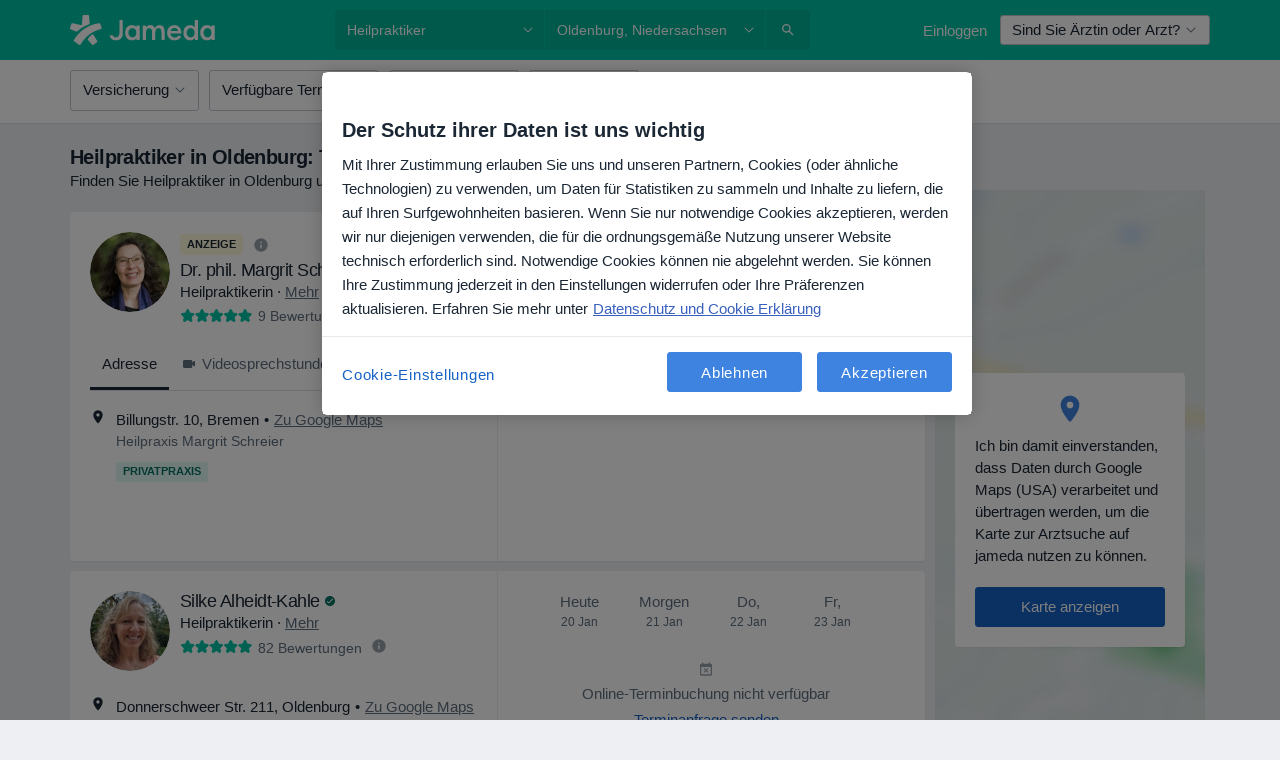

--- FILE ---
content_type: text/html; charset=UTF-8
request_url: https://www.jameda.de/heilpraktiker/oldenburg
body_size: 75140
content:

<!DOCTYPE html>
<html lang="de" region="de" class="">
<head>
<!--
--------------------------------
We are looking for outstanding talent! Since you are interested in our code, maybe you are also interested in becoming part of our team.
We look forward to seeing you: https://docplanner.tech/careers
--------------------------------
-->
	
			<link rel="preconnect" href="//cookie-cdn.cookiepro.com"/>
		<link rel="preconnect" href="//platform.docplanner.com/"/>
		
		
		<link rel="preconnect" href="//s3-eu-west-1.amazonaws.com"/>
		<link rel="preconnect" href="//www.googletagmanager.com"/>
		<link rel="preconnect" href="//www.google-analytics.com"/>
		
			
			<link rel="preconnect" href="https://dev.visualwebsiteoptimizer.com" />
			<script type='text/javascript' id='vwoCode'>
				window._vwo_code || (function() {
					var account_id=772888,
						version=2.0,
						settings_tolerance=2000,
						hide_element='body',
						hide_element_style = 'opacity:0 !important;filter:alpha(opacity=0) !important;background:none !important',
						/* DO NOT EDIT BELOW THIS LINE */
						f=false,w=window,d=document,v=d.querySelector('#vwoCode'),cK='_vwo_'+account_id+'_settings',cc={};try{var c=JSON.parse(localStorage.getItem('_vwo_'+account_id+'_config'));cc=c&&typeof c==='object'?c:{}}catch(e){}var stT=cc.stT==='session'?w.sessionStorage:w.localStorage;code={use_existing_jquery:function(){return typeof use_existing_jquery!=='undefined'?use_existing_jquery:undefined},library_tolerance:function(){return typeof library_tolerance!=='undefined'?library_tolerance:undefined},settings_tolerance:function(){return cc.sT||settings_tolerance},hide_element_style:function(){return'{'+(cc.hES||hide_element_style)+'}'},hide_element:function(){return typeof cc.hE==='string'?cc.hE:hide_element},getVersion:function(){return version},finish:function(){if(!f){f=true;var e=d.getElementById('_vis_opt_path_hides');if(e)e.parentNode.removeChild(e)}},finished:function(){return f},load:function(e){var t=this.getSettings(),n=d.createElement('script'),i=this;if(t){n.textContent=t;d.getElementsByTagName('head')[0].appendChild(n);if(!w.VWO||VWO.caE){stT.removeItem(cK);i.load(e)}}else{n.fetchPriority='high';n.src=e;n.type='text/javascript';n.onerror=function(){_vwo_code.finish()};d.getElementsByTagName('head')[0].appendChild(n)}},getSettings:function(){try{var e=stT.getItem(cK);if(!e){return}e=JSON.parse(e);if(Date.now()>e.e){stT.removeItem(cK);return}return e.s}catch(e){return}},init:function(){if(d.URL.indexOf('__vwo_disable__')>-1)return;var e=this.settings_tolerance();w._vwo_settings_timer=setTimeout(function(){_vwo_code.finish();stT.removeItem(cK)},e);var t=d.currentScript,n=d.createElement('style'),i=this.hide_element(),r=t&&!t.async&&i?i+this.hide_element_style():'',c=d.getElementsByTagName('head')[0];n.setAttribute('id','_vis_opt_path_hides');v&&n.setAttribute('nonce',v.nonce);n.setAttribute('type','text/css');if(n.styleSheet)n.styleSheet.cssText=r;else n.appendChild(d.createTextNode(r));c.appendChild(n);this.load('https://dev.visualwebsiteoptimizer.com/j.php?a='+account_id+'&u='+encodeURIComponent(d.URL)+'&vn='+version)}};w._vwo_code=code;code.init();})();
			</script>
			
	
						<link rel="preload" href="//platform.docplanner.com/css/jade-dpuikitv3-ccf4255a.css" as="style"/>
					<link rel="preload" href="//platform.docplanner.com/css/jade-search-9dc41cc5.css" as="style"/>
		
									<link rel="preload" href="//platform.docplanner.com/js/goro-basic-30511e08.js" as="script"/>
					
						<link rel="preload" href="//www.googletagmanager.com/gtm.js?id=GTM-PZ83PG" as="script"/>
			<link rel="preload" href="//www.google-analytics.com/analytics.js" as="script"/>
			
	<meta charset="utf-8"/>
	<title>Top 20 Heilpraktiker in Oldenburg. Termin buchen mit jameda</title>

			
	  <script
    src="//cookie-cdn.cookiepro.com/consent/21b375fb-a91d-42dc-a89e-511ff2f61bae/otSDKStub.js?v=202211201558"
    data-id="onetrust-script"
    data-language="de"
    type="text/javascript"
    charset="UTF-8"
    data-domain-script="21b375fb-a91d-42dc-a89e-511ff2f61bae"
  ></script>

<script type="text/javascript">
  function OptanonWrapper() {
	    }
</script>
	
	<link rel="search" type="application/opensearchdescription+xml" title="www.jameda.de" href="https://www.jameda.de/opensearch">

			<meta name="description" content="Die besten Heilpraktiker in Oldenburg ➤ Mit Patientenerfahrungen ➤ Terminbuchung online o. telefonisch ☎ Praxen in Ihrer Nähe"/>
	<meta name="robots" content="index,follow"/>
	<meta property="fb:page_id" content="122601654502559"/>
	
		
				<link rel="canonical" href="https://www.jameda.de/heilpraktiker/oldenburg"/>
	
				
<meta property="og:image" content="//platform.docplanner.com/img/de/open-graph/og-v0.png" />
	
					
<script type="text/javascript">
	var ZLApp = {
		'APICredentials': {},

		'AppConfig': {},
		'Roles' : {
      'IS_CALL_CENTER_AGENT': false,
			'IS_ZLWORKER' : false,
			'IS_CUSTOMER_CARE' : false,
			'IS_DOCTOR': false,
			'IS_FACILITY': false		},

		'Routes' : {},

		'Storage' : {
			session: sessionStorage,
			local: localStorage
		},

		'Modules': {
			CalendarEditionPage : function() {},
			AlgoliaIndexes : {},
			MapsLoader : {}
		},

		'Experiments': {},

		'pushGAEvent': function(options) {
			$(document).ready(function() {
				// Universal Google Analytics Events

				var layerData = $.extend({
					'event': 'gaTriggerEvent',
					'gaEventCategory': options[0],
					'gaEventAction': options[1],
					'gaEventLabel': options[2],
					'gaEventInteraction': options[4]
				}, options[5]);

				dataLayer.push(layerData);
			});
		},
    'pushHSEvent': function(eventValue) {
		  if (window._hsq && _hsq.push) {
				_hsq.push(["trackEvent", eventValue]);
			}
		},
		"Routing" : {
			"generate" : function(name, object) {
				return ZLApp.NativeRouting.generate(name, object);
			}
		},
		'setStorage': function(type, key, value) {
			try {
				var storage = this.Storage[type];

				storage.setItem( key, JSON.stringify(value) );

				return true;
			} catch (exception) {
				return false;
			}
		},
		'getStorage': function(type, key) {
			try {
				var storage = this.Storage[type];

				if (storage && storage.getItem(key) !== undefined && storage.hasOwnProperty(key) === true) {
					return JSON.parse(storage.getItem(key));
				} else {
					return undefined;
				}
			} catch (exception) {
				return undefined;
			}
		},
		'clearStorage': function(type, key) {
			try {
				var storage = this.Storage[type];
				storage.removeItem( key );
				return true;
			} catch (exception) {
				return false;
			}
		},
	};

	// Object container for old stuff
	window.ZL = {};
</script>


<script type="text/javascript">
	ZLApp.CrmConfig = {
		DEFAULT_CURRENCY_CODE: 'EUR',
		DEFAULT_VAT_RATE: 19,
		WITH_ZEROS: false,
		PRICE_TYPE: 'net',
		WEBSOCKET_DOMAIN: 'ws.jameda.de',
		WEBSOCKET_TOKEN: '2c595f7e-ef38-492e-b088-73e553cf86dd',
	};
</script>




<script>
	ZLApp.Const = {
		'AJAX_ROOT_ROUTE': 'www.jameda.de',
		'ALGOLIA_API_KEY': '189da7b805744e97ef09dea8dbe7e35f',
		'ALGOLIA_APP_ID': 'docplanner',
		'ALGOLIA_PREFIX': '',
		'ALGOLIA_SUFFIX': '',
		'TESTING_NAME': '',
		'BASE_DOMAIN': 'jameda.de',
		'BOOKING_APP_BOOK_VISIT': 'einen-termin-vereinbaren',
		'BOOKING_APP_BOOK_VISIT_SLOTS': 'datum-auswaehlen',
		'BOOKING_SOURCE_ENABLED': false,
		'BREAKPOINTS': {
			'SCREEN_LG_MIN': 1200,
			'SCREEN_MD_MAX': 1199,
			'SCREEN_MD_MIN': 992,
			'SCREEN_SM_MAX': 991,
			'SCREEN_SM_MIN': 768,
			'SCREEN_XS_MAX': 767,
		},
		'RECAPTCHA_SITE_KEY': '6LeFMn4hAAAAAG4UIDsLlvAqzMLgjL_VrErMEEpj',
		'COVID_TEST_ID': '',
		'FLU_VACCINATION_ID': '',
		'CURRENCY': '0 - 0 €',
		'CURRENT_COUNTRY_NAME': 'Deutschland',
		'CURRENT_COUNTRY_PHONE_PREFIX': '+49',
		'CURRENT_ROUTE': 'route_rank_specialization_city',
		'DOCTOR_REGISTRATION_WITHOUT_VERIFICATION': true,
		'DOMAIN': 'www.jameda.de',
		'DWH_STATISTICS_URL': 'https://dwh-statistics.jameda.de',
		'EVENT_TRACKER_URL': 'https://event-tracker.docplanner.com',
		'FACEBOOK_FANPAGE_URL': '',
		'FACEBOOK_LOCALE': 'de_DE',
		'FACILITY_URL': 'https://www.jameda.de/gesundheitseinrichtungen/__urlname__',
		'FIRST_SOCIAL_LOGIN':  false ,
		'GEOCODER_DOMAIN': 'geocoder.jameda.de',
		'GOOGLE_API_KEY': 'AIzaSyAPEkgzgNuQ7h-PLlGo4YqglJ0Ht9RIiPk',
		'GOOGLE_APP_ID': '41530118218-387vkoa2vk2ftqiou970idttc7l4n0ra.apps.googleusercontent.com',
		'GOOGLE_ONE_TAP_REDIRECT_URL': 'https://www.jameda.de/social-connect/de_sso?_redirect=https%3A//www.jameda.de/heilpraktiker/oldenburg',
		'HAS_UNIFIED_NAVIGATION': false,
		'HUBSPOT_ECOMMERCE_CONTACT': '',
		'HUBSPOT_ID': '442271',
		'ISO_LOCALE': 'de',
		'IS_LOGGED': false,
		'IS_LOGGED_DOCTOR': false,
		'IS_LOGGED_FACILITY_MANAGER': false,
		'IS_PATIENT_APP': false,
		'IS_PHONE': false,
		'IS_STAGING': false,
		'LANGUAGE_CODE': 'de_DE',
		'LOADER_IMAGE': '<p class="loader"><img src="//platform.docplanner.com/img/general/user-interface/loader-ready-white.gif?1799301098" alt=""/></p>',
		'LOADER_URL': "//platform.docplanner.com/img/general/user-interface/loader-ready-white.gif?1799301098",
		'LOCALE': 'de',
		'MARKETING_CONSENT_IS_INFO': false,
		'MARKETING_CONSENT_PRECHECKED': false,
		'FACILITY_MARKETING_CONSENT_PRECHECKED': false,
		'MIN_QUESTION_CHARACTERS': 50,
		'PAGE_TYPE': '/search_results_visits_new',
		'PATIENT_APP_VERSION': '',
		'PATIENT_REQUEST_BASE_URL': 'https://patient-request.jameda.de',
		'PLATFORM_LINK': '//platform.docplanner.com/',
		'POST_CODE_MASK': '99999',
		'PROTOCOL': 'https',
		'REFERER': '',
		'SAAS_BASE_DOMAIN': 'docplanner.jameda.de',
		'SAAS_MANAGEMENT_WIDGET_DOMAIN': 'booking-management.jameda.de',
		'SEARCH_PATH': "https:\/\/www.jameda.de\/suchen",
		'SITE_LANG': 'de',
		'SITE_NAME': 'jameda',
		'SSO_DOMAIN': 'l.jameda.de',
		'SSO_SOCIAL_CONNECT': 'https://www.jameda.de/social-connect/de_sso?_redirect=',
		'SSO_SOCIAL_CONNECT_REDIRECT_URL': 'https://www.jameda.de/social-connect/de_sso?_redirect=https%3A//www.jameda.de/heilpraktiker/oldenburg',
		'TERMS_URL': 'https://www.jameda.de/allgemeine-geschaeftsbedingungen',
		'TIMEZONE': '+01:00',
		'UPPERCASE_RATIO_ON_OPINIONS': 50,
		'USER_ID': null,
		'VISIT_URL': '',
		'WIDGETS_APP_URL': 'widgets.jameda.de',
		'SEARCH_APP_URL': 'https://search.jameda.de',
		'PSYCHOTHERAPIST_SPECIALIZATION_ID': "",
		'PSYCHOLOGY_SPECIALIZATION_ID': 60,
		'DOCTOR_CALENDAR_WIDGET_WITH_FILTERS_ENABLED': true,
		'USE_FULL_LIST_OF_INSURANCES_IN_CALENDAR_WIDGET': true,
	};

	ZLApp.isRoute = function(route) {
		if (Array.isArray(route)) {
			return route.indexOf(this.Const.CURRENT_ROUTE) > -1;
		}

		return this.Const.CURRENT_ROUTE === route;
	};
</script>


																																																																																																																																																																																																																										
<script>
	ZLApp.Gate = {"GATE_ADDRESS_EDITION_CUSTOM_REFUND_POLICY":true,"GATE_ADDRESS_ONLINE_CONSULTATION":true,"GATE_ADMIN_CHAT_GDPR":true,"GATE_BOOKING_INSURANCE":true,"GATE_BOOKING_DIRECT_INSURANCE":true,"GATE_SHOW_DISABLED_FACILITY_WIDGET":true,"GATE_AGENDA_NON_DOCTORS_FRONTEND_TEST":false,"GATE_CALENDAR_NOTIFICATION_FIND_OTHER_DOCTOR":true,"GATE_CHECK_YOUR_INSURANCE":false,"GATE_CONTEXTUAL_SEARCH_AT_HOMEPAGE":true,"GATE_COOKIE_CONSENT":true,"GATE_COVID_TEST_SEARCH":false,"GATE_FLU_VACCINATION_SEARCH":false,"GATE_CRM_ECOMMERCE_BLACK_FRIDAY":false,"GATE_CRM_ECOMMERCE_BOLETO":false,"GATE_CRM_ECOMMERCE_IBAN":true,"GATE_CRM_ECOMMERCE_IYZICO_ONE_TIME":false,"GATE_CRM_ECOMMERCE_PAYMENTS_TESTIMONIALS":false,"GATE_CRM_ECOMMERCE_PIX":false,"GATE_CRM_ECOMMERCE_PSE":false,"GATE_CRM_ECOMMERCE_SERVIPAG":false,"GATE_CRM_ECOMMERCE_SHOW_CPL_PRICING_DETAILS":false,"GATE_CRM_ECOMMERCE_WEBSITE":false,"GATE_CRM_ECOMMERCE_WEB_PAY":false,"GATE_CRM_ECOMMERCE_HIDE_PACKAGING_LANDING_CONTACT_FORM":false,"GATE_CRM_ECOMMERCE_TERMS_DETAILS":false,"GATE_CRM_IYZICO":false,"GATE_CRM_PAYU":false,"GATE_CRM_USE_SCA_AUTHENTICATION_FLOW":true,"GATE_CRM_USE_SCA_AUTHENTICATION_FLOW_SELECTIVE_BINS":false,"GATE_CRM_REFERRAL_PROGRAM_URL_REDESIGN":false,"GATE_DIRECT_INSURANCES":true,"GATE_DOCTOR_CALENDAR_FILTERS":true,"GATE_DOCTOR_LICENSE_NUMBER":false,"GATE_DOCTOR_PROFILE_TOP_BANNER_TOUCHPOINT":true,"GATE_DOCTOR_REGISTRATION_EMAIL_CONFIRMATION":false,"GATE_DOCTOR_STATISTICS_VIDEO":true,"GATE_OPENING_HOURS":true,"GATE_ECOMMERCE_PREMIUM_LANDING_MODAL":false,"GATE_ECOMMERCE_PREMIUM_LANDING_MODAL_MARKETING":false,"GATE_ECOMMERCE_PRICING_WEBSITE_ON_DEFAULT":false,"GATE_ECOMMERCE_WEBSITE_TOGGLE_ADDITIONAL_TEXT":true,"GATE_ECOMMERCE_THANK_YOU_PAGE_NEW_ONBOARDING_WIZARD":true,"GATE_ECOMMERCE_UNPAID_INVOICES_MODAL":false,"GATE_PRELOAD_GTM":true,"GATE_ENABLE_LICENSE_NUMBER_VERIFICATION":false,"GATE_FACILITY_CALENDAR_SERVICE_STEP":true,"GATE_FACILITY_CALENDAR_SORT_BY_NAME":false,"GATE_FACILITY_PROFILE_TOP_BANNER_TOUCHPOINT":true,"GATE_FACILITY_REGISTRATION":true,"GATE_FACILITY_REGISTRATION_EMAIL_CONFIRMATION":false,"GATE_FACILITY_SERVICES_TABLE":true,"GATE_REFACTORED_FACILITY_ITEM_ABOUT":true,"GATE_FIND_ANOTHER_SPECIALIST_WHEN_NO_AVAILABILITY":false,"GATE_GDPR_MARKETING_CONSENT_MANDATORY":true,"GATE_GDPR_REGISTRATION_INFORMATION":false,"GATE_GENERAL_MARKETING_AGREEMENT":false,"GATE_GOOGLE_ONE_TAP_LOGIN":false,"GATE_HIDE_NEARBY_DOCTORS_ON_NON_COMMERCIAL_PROFILE":true,"GATE_HIDE_PRICES_FOR_PATIENTS_WITH_INSURANCE":false,"GATE_HOMEPAGE_PATIENT_APP_BANNER":true,"GATE_HUBSPOT":true,"GATE_INSURANCE_PLANS":false,"GATE_LOCATION_DETAILS":true,"GATE_MODERATION_DOCTOR_ITEM_REQUIRED":false,"GATE_MODERATION_DOCTOR_ITEM_SPECIALIZATION":false,"GATE_MODERATION_DOCTOR_SPECIALIZATION":true,"GATE_MODERATION_EDIT_OPINION_BY_MODERATOR":true,"GATE_MODERATION_OPINION_TRUST_SCORE_DISPLAY":true,"GATE_MODERATION_AUTOMODERATOR_PARAMS_BUTTON_DISPLAY":true,"GATE_MODERATION_PANEL_DOCTOR_NEW_BY_SELF":false,"GATE_MODERATION_SPECIALIZATION_DOCUMENT_VERIFICATION":true,"GATE_NEW_SEARCH_DISTRICT_FILTERS":false,"GATE_NEW_SEARCH_FORCE_DOCTORS_ON_LANDING_PAGES":false,"GATE_NEW_SEARCH_ONLINE_CONSULTATION_BANNER":false,"GATE_NEW_SEARCH_PATIENT_APP_BANNER":true,"GATE_ONLINE_CONSULTATION_CALENDAR_PAYMENT_TIP":true,"GATE_ONLINE_LANDING_REAL_TESTIMONIALS":true,"GATE_OPINIONS_NEW_FLOW_SAMPLE_OPINIONS":false,"GATE_OPINIONS_NEW_FLOW_REQUIRE_LOGIN_JUST_BEFORE_SUBMIT":true,"GATE_OPINION_SIGNATURE_HIDE":true,"GATE_OPINION_SORTING_SHOW":false,"GATE_PB_DECIMAL_PART_IN_PRICES":true,"GATE_ENABLE_ALL_PATIENT_APP_BANNER":true,"GATE_ENABLE_BROWSER_CHAT_PATIENT_APP_BANNER":true,"GATE_QA_PATIENT_APP_BANNER":true,"GATE_USE_NEW_MESSENGER_APP":true,"GATE_CHAT_ENABLE_NEW_ON_LOAD_BANNER":false,"GATE_CHAT_ENABLE_NEW_ON_LOAD_CONFIRMATION_BANNER":false,"GATE_DEEPLINK_SEND_DIRECT_REGISTRATION_TRACKING":true,"GATE_DLP_VWO_EXPERIMENT_ENABLED":false,"GATE_ENABLE_DLP_SURVEY":false,"GATE_Q_AND_A":true,"GATE_Q_AND_A_ALLOW_PRIVATE_QUESTIONS":false,"GATE_Q_AND_A_ANSWER_MODERATION":false,"GATE_Q_AND_A_PRIVATE_QUESTIONS_PANEL_VUE":false,"GATE_RECURRING_CREDIT_CARD_PAYMENT":true,"GATE_SAVE_DOCTOR_PROFILE":true,"GATE_SAVE_DOCTOR_PROFILE_NON_LOGGED":true,"GATE_SENTRY_JS":true,"GATE_DATADOG_RUM_JS":true,"GATE_SENTRY_PERFORMANCE_TRACING":true,"GATE_SEO_ENABLE_NEW_DOCTOR_HOMEPAGE_SECTION":false,"GATE_SHOW_ADDRESS_FACILITY_WARNING":true,"GATE_SHOW_DOCTOR_PROFILE_EDITION_DESCRIPTION":true,"GATE_HIDE_REQUEST_SERVICES":false,"GATE_SHOW_GDPR_CHECKBOX":false,"GATE_SHOW_PHONE_ON_NON_COMMERCIAL_DOCTORS":true,"GATE_SLOT_RELEASED":true,"GATE_STRONG_PASSWORD_VALIDATOR":true,"GATE_TIMEZONE_ONLINE_CONSULTATION":false,"GATE_TURKISH_LAW_COMPLIANCE":false,"GATE_USER_REGISTRATION_EMAIL_CONFIRMATION":false,"GATE_VUE_LOCATION_AUTOCOMPLETE_LOGS":false,"GATE_VUE_WIDGETS":true,"GATE_WEBSOCKETS":true,"GATE_MODERATION_SPECIALIZATION_DOCUMENT_VERIFICATION_SENT_EMAIL":false,"GATE_TEST_ACCOUNTS_DASHBOARD_FACILITY_ACCOUNTS_TOGGLE":true,"GATE_OPINION_ACTIVATION_AND_EMAIL_VERIFICATION_VIA_EMAIL":false,"GATE_RECAPTCHA_ENTERPRISE_OPINIONS_FLOW":true,"GATE_OPINIONS_REMOVE_OTHER_FROM_LOCATION_DROPDOWN":true,"GATE_ECOMMERCE_USE_IFRAME":true,"GATE_DOCTOR_REGISTRATION_MODERATION_PANEL":true,"GATE_CRM_FIRST_CLASS_ECOMMERCE_PROMOTION":false,"GATE_OPINIONS_FOR_FACILITIES":false,"GATE_UNSUBSCRIBE_SMS_FOOTER":true,"GATE_OPINIONS_FACILITY_DOCTOR_DROPDOWN":false,"GATE_OPINIONS_FACILITY_ADDRESSES_DROPDOWN":false,"GATE_PATIENT_REQUEST_BUTTON":true,"GATE_ENABLE_PATIENT_REQUEST_WEBVIEW":false,"GATE_USE_NEW_PATIENT_REQUEST_PAGE":false,"GATE_PATIENT_REQUEST_VERIFICATION_STEP":false,"GATE_DOCTOR_OUT_OF_OFFICE":false,"GATE_GET_DOCTOR_CERTIFICATE":false,"GATE_CRM_ECOMMERCE_PACKAGING_LANDING":true,"GATE_CRM_ECOMMERCE_PACKAGING_LANDING_HIDE_ICONS":true,"GATE_CRM_ECOMMERCE_CUSTOMER_SUPPORT_SECTION":true,"GATE_REQUEST_PROFILE_CHANGES_WITH_TEXT_BOX":true,"GATE_FETCH_CUSTOMER_DATA_BY_TAX_NUMBER":false,"GATE_ECOMMERCE_ACCEPT_COMPANY_GMB":false,"GATE_CRM_CUSTOMER_TAX_NUMBER_NOT_REQUIRED":true,"GATE_BULK_OBJECT_VERIFICATION":true,"GATE_USER_TOOL_V2":true,"GATE_BANNER_REDIRECT_TO_LISTING":true,"GATE_SHOULD_CHECK_BOOKABLE_SERVICES_ON_FACILITY_PROFILE":false,"GATE_SHOULD_CHECK_BOOKABLE_DOCTORS_ON_FACILITY_PROFILE":false,"GATE_NEW_SEARCH_HIDE_DOCTOR_SERVICES":true,"GATE_SHOW_PRICE_INCREASE_MODAL":false,"GATE_OPINIONS_ABUSE_REPORT_VIA_EMAIL_POSSIBLE":true,"GATE_TRUST_BANNER_CERTIFICATES_PL":false,"GATE_USE_TEST_COOKIEPRO":false,"GATE_CHAT_SEND_HEALTH_PROFILE_BUTTON":false,"GATE_DOCTOR_SPECIALIZATION_IN_PROGRESS":false,"GATE_PATIENT_APP_EVENT_INTERCEPTOR":true,"GATE_DP_SPACES_HEADER":false,"GATE_CRM_ECOMMERCE_PACKAGING_LANDING_FUTURE_PRICINGS":false,"GATE_DE_SEARCH_FILTER_SLOTS_BY_INSURANCE_PROVIDER":true,"GATE_ENABLE_EFR_DEEPLINK_PARAM":true,"GATE_ENABLE_UNLEASH_FOR_DLP":true,"GATE_ENABLE_UNLEASH_CACHING_FOR_DLP":false,"GATE_VISIBILITY_SPACE_PROMO_MATERIALS_PAGE":true,"GATE_FACILITY_PROFILE_PRICE_RANGES":true,"GATE_VISIBILITY_SPACE_FIRST_CLASS_PAGE":true,"GATE_FACILITY_PROFILE_GROUP_SERVICES_BY_DESCRIPTION":true,"GATE_OPINION_VERIFIED_BY_PAYMENT":true,"GATE_OPINION_MERGED_VERIFICATION_BADGES_FRONTEND":true,"GATE_NEW_DOCTOR_REGISTRATION_FLOW":false,"GATE_PRE_REGISTER_STEP":false,"GATE_DOCTOR_WELCOME_MODAL":false,"GATE_Q_AND_A_PATIENT_PANEL_SHOW_ALL":true,"GATE_SEARCH_MED24_BANNER":false,"GATE_DOCTOR_DASHBOARD":false,"GATE_NEW_SERVICES_SECTION_WITH_CUSTOM_NAMES":false,"GATE_SAAS_FOR_FREEMIUM":false,"GATE_FIRST_CLASS_LANDING_PAGE_MODALITIES":false,"GATE_CALENDAR_REQUEST_PHONE_NUMBER":false,"GATE_SHOW_ASK_FOR_CALENDAR_MODAL":false,"GATE_GOOGLE_ONE_TAP_LOGIN_MOVED_FROM_GTM":true,"GATE_SHOW_STATISTICS_ICON":true,"GATE_DOCTOR_DASHBOARD_CALENDAR_REQUESTS":false,"GATE_ENABLE_SAAS_INSURANCE_CONFIGURATION":false,"GATE_INSURANCE_CONFIGURATION_TEMPORARY_PMS_WORKAROUND":false,"GATE_SHOW_NEAR_ME":true,"GATE_OOPS_WIDGET":true,"GATE_FACILITY_PROFILE_MERGE_SERVICES_FOR_MULTIPLE_SPECS":true,"GATE_CRM_SHOW_ECOMMERCE_SECURE_PAYMENT_TEXT":false,"GATE_DOCTOR_PROFILE_EDITION_GENDER_ALLOW_OTHER":true,"GATE_ENABLE_ADDITIONAL_ONLINE_RESULTS_EXPERIMENT":true,"GATE_ENABLE_RADIUS_SEARCH_RESULTS_EXTENSION":true,"GATE_CRM_SHOW_ECOMMERCE_NOA_TERMS_2":false,"GATE_PHARMACIES_SEARCH":false,"GATE_SEARCH_ASSISTANT_EXPERIMENT_AUTO_SHOW":false,"GATE_SEARCH_ASSISTANT_BANNER_EXPERIMENT":false,"GATE_SEARCH_ASSISTANT_EXPERIMENT_SA_FROM_AUTOCOMPLETE":false,"GATE_SEARCH_ASSISTANT_BANNER_MIXED_QUESTIONS_EXPERIMENT":false,"GATE_VISIBILITY_EXPERIMENT":false,"GATE_BOOKING_PUBLIC_INSURANCE_FLOW_FRONTEND":false,"GATE_SEARCH_INSURANCE_LISTINGS_FILTER_PROCESSING":false,"GATE_MARKETPLACE_PAYMENTS_BNPL_RESCHEDULES":false,"GATE_VISIBILITY_ADDRESS_EDITOR_VALIDATION_DOCTOR":true,"GATE_VISIBILITY_ADDRESS_EDITOR_VALIDATION_FACILITY":true,"GATE_DOCTOR_NEW_MODERATION_NEW_ENDPOINT":true,"GATE_PB_INSURANCES_AVAILABILITY_SEARCH":false,"GATE_VISIBILITY_SA_HIDE_LIVE_LOCATION_QUESTION":false,"GATE_PB_AB_TEST_AVAILABILITY_CALENDAR":false,"GATE_CRM_NOA_PROMO_BLACK_FRIDAY":false,"GATE_CRM_NOA_PROMO_BLACK_FRIDAY_PRICE_INFO":false,"GATE_DOCTOR_REGISTRATION_LICENSE_REQUIRED_BY_SPECIALIZATION":false,"GATE_SUPPORT_DOCUMENT_UPLOAD_WITH_LICENSE_NUMBER":false,"GATE_ADDRESS_EDITOR_STREET_NUMBER_NOT_MANDATORY":false,"GATE_VISIBILITY_FC_PAGE_BLACK_FRIDAY_PROMO":false,"GATE_KEEP_DOCTOR_LICENSE_NUMBER_HIDDEN_IN_PROFILE":false,"GATE_VISIBILITY_WATSONIZED_WIDGET_CONFIGURATION":false,"GATE_DOCTOR_REGISTRATION_LICENSE_NUMBER_PAGE":false,"GATE_DOCTOR_REGISTRATION_VALUE_PROPOSITION_ASIDE":false,"GATE_ADDRESS_EDITOR_ZIP_CODE_NOT_MANDATORY":false,"GATE_ENABLE_SASS_ONLY_WIDGET_BY_DEFAULT":true,"GATE_DISPLAY_LINK_WHITE_LABEL_WIDGET":false};

	ZLApp.isGranted = function(gate) {
		return this.Gate[gate];
	};
</script>


	<script>
		ZLApp.Lang = {
						"@Disease": "erkrankung",
			"@List": "liste",
			"@Map": "landkarte",
			"abandoned_cart_button": "Termin buchen",
			"abandoned_cart_description": "Um einen Termin erfolgreich zu buchen, m\u00fcssen Sie den Buchungsprozess abschlie\u00dfen.",
			"abandoned_cart_header": "Ihr Termin wurde noch nicht gebucht",
			"add": "Hinzuf\u00fcgen",
			"add_patient": "Patient:in hinzuf\u00fcgen",
			"address": "Adresse",
			"addresses_with_no_online_booking": "Adressen ohne Online-Terminbuchung (%{count})",
			"advance_schedule_calendar_address": "Adresse .",
			"agenda_visit_manage_cancel_visit_modal": "Ihr Termin wurde storniert.",
			"agenda_visit_manage_confirm_visit_modal": "Dankesch\u00f6n! Bitte kommen Sie p\u00fcnktlich.",
			"are_you_sure": "Sind Sie sicher?",
			"autocomplete_disease": "Erkrankung",
			"autocomplete_loading": "Ihre Suche wird ausgef\u00fchrt",
			"autocomplete_search_empty": "Wonach suchen Sie?",
			"autocomplete_search_prefix": "Suche",
			"autocomplete_specialization": "Fachgebiet",
			"booking_sms_conf_after_resend_hint": "Wir haben Ihnen gerade eine weitere SMS geschickt! Diesmal sollten Sie sie in weniger als 2 Minuten erhalten.",
			"brand_doctors": "Behandler:innen ",
			"calendar_placeholder_title": "Termin buchen",
			"call": "Rufen Sie uns an",
			"cancel": "Abbrechen",
			"changes_sent_to_moderation": "Die \u00c4nderungen wurden an unsere Moderatoren gesendet. Der Inhalt vor der \u00c4nderung wird nicht sichtbar sein, bis der Moderationsprozess abgeschlossen ist.",
			"chat_error_message": "Bitte aktualisieren Sie die Seite, um die neuesten Nachrichten zu sehen.",
			"check_other_calendars": "Adressen mit Kalender anzeigen",
			"clinics_autocomplete": "  ",
			"close": "Schlie\u00dfen",
			"comment_should_not_capitalize": "Kommentare sollten nicht in Gro\u00dfbuchstaben geschrieben werden",
			"comment_to_short": "Ihr Erfahrungsbericht sollte mindestens %minCharacters% Zeichen lang sein. Derzeit ist sie %currentCount% Zeichen lang.",
			"common_refresh": "Neu laden",
			"components.question.doctor.book": "Buchen Sie einen Termin",
			"confirm_when_slot_remove": "M\u00f6chten Sie diesen freien Termin wirklich streichen?",
			"congratulations_reminders_set": "Herzlichen Gl\u00fcckwunsch! Die Erinnerung ist eingestellt.",
			"currency_suffix": "%{currency_code} \u20ac",
			"disable": "deaktivieren",
			"doctor_all_addresses": "Praxen (%{count})",
			"doctor_all_addresses_one": "Praxis",
			"doctor_autocomplete": "  ",
			"doctor_edition_facility_type_header": "Art des Standorts",
			"doctor_edition_online_office_name": "Name der Online-Praxis",
			"doctor_opinions_show_opinions": "Patientenerfahrungen anzeigen",
			"doctor_profile_add_opinion": "Erfahrungsbericht hinzuf\u00fcgen",
			"doctor_service": "Leistung",
			"doctor_verificated_successfully": "%doctorName% hat einen verifizierten Zugang auf jameda.",
			"doctor_with_calendar": "Keine Termine",
			"edit": "Bearbeiten",
			"edit_visit_patient": "Patientendaten bearbeiten",
			"enable": "aktivieren",
			"errorTryLater": "Es ist ein Fehler aufgetreten. Versuchen Sie es sp\u00e4ter noch einmal.",
			"error_while_uploading_photos": "Unser Server hat Probleme mit der Verarbeitung Ihrer Fotos. Bitte versuchen Sie, die Gr\u00f6\u00dfe der Fotos zu verringern oder laden Sie sie einzeln hoch.",
			"expand_map": "Karte vergr\u00f6\u00dfern",
			"facility": "Gesundheitseinrichtung",
			"facility_listing_context_alert": "Ein Wechsel des Fachgebiets, der Adresse oder des Arztes bzw. der \u00c4rztin kann dazu f\u00fchren, dass die von Ihnen gew\u00e4hlte Leistung nicht mehr verf\u00fcgbar ist oder nicht von Ihrer Versicherung \u00fcbernommen wird.",
			"facility_name_plaxeholder": "z. B. Krankenhaus Berlin",
			"fieldNotEmpty": "Dieses Feld darf nicht leer sein",
			"filter_info_box": "Verwenden Sie Filter, um die passendsten \u00c4rzte bzw.\u00c4rztinnen und medizinischen Zentren zu finden.",
			"finish": "Beenden",
			"forward": "Weiter",
			"from": "Von",
			"generic-book-appointment": "Termin buchen",
			"google_calendar_cancel_sync_text": "Sind Sie sicher, dass Sie die Synchronisierung abbrechen m\u00f6chten?",
			"import_address_name": "Name der Praxis",
			"incorrect_date": "Falsches Datum!",
			"insurance_box_title": "Hallo, suchen Sie \u00c4rzt:innen die eine bestimmte Versicherung akzeptieren? Pr\u00fcfen Sie unsere Optionen",
			"internal_number_warning": "Sobald die Verbindung hergestellt ist, geben Sie bitte die folgende interne Nummer ein:",
			"less": "weniger",
			"link_doctor_to_clinic.choose_clinic.placeholder": "Tippen Sie, um Ihren Eintrag zu finden",
			"link_doctor_to_clinic.choose_clinic.title": "W\u00e4hlen Sie den Eintrag, an dem Sie arbeiten",
			"loadingWait": "Wird geladen. Bitte warten...",
			"map": "Zu Google Maps",
			"map_empty_state_CTA": "Verschieben oder vergr\u00f6\u00dfern Sie die Karte, um Ergebnisse zu finden",
			"map_empty_state_copy_generic": "Keine Fach\u00e4rzt:innen in der N\u00e4he",
			"map_empty_state_copy_spec": "Keine %dentists% in der N\u00e4he",
			"map_search": "In diesem Kartenausschnitt suchen",
			"map_test_modal_CTA": "Zur\u00fcck zur Arztliste",
			"map_test_modal_text": "Wir arbeiten an der neuen Karte und werden sie bald online stellen.",
			"map_test_modal_text_headline": "Im Aufbau.",
			"mobile_sign_as": "Unterschreiben als",
			"mobile_specialization": "Fachgebiet",
			"mobile_visit_try_again": "Erneut versuchen",
			"more": "mehr",
			"move_visit": "Termin verschieben",
			"no": "Nein",
			"no_calendar_in_your_location": "Dieser Arzt bzw. diese \u00c4rztin bietet f\u00fcr diesen Standort keine Online-Terminvereinbarung an.",
			"no_open_slots": "Keine Termine verf\u00fcgbar",
			"no_results_for": "Keine Suchergebnisse f\u00fcr",
			"no_slots_facility_cta": "Profil anzeigen",
			"no_slots_facility_info": "Keine Online-Terminbuchung \u00fcber jameda verf\u00fcgbar",
			"online_consultation_doc_card_label": "Bietet Videosprechstunden an",
			"pagination_next": "Weiter",
			"pagination_previous": "Zur\u00fcck",
			"panel_delete-me-modal_no": "Nein, Konto behalten",
			"panel_delete-me-modal_yes": "Konto l\u00f6schen",
			"patient_visit_cancel_modal_confirm": "Sind Sie sicher, dass Sie diesen Termin absagen m\u00f6chten?",
			"patients_marketing_consent_modal_cta_no": "Nein, danke",
			"patients_marketing_consent_modal_cta_yes": "Ja, ich m\u00f6chte Aktuelles von jameda erhalten",
			"patients_marketing_consent_modal_desc": "Erhalten Sie aktuelle Informationen \u00fcber unsere neuen Funktionen. Auf diese Weise k\u00f6nnen Sie jameda optimal nutzen, um sich um Ihre Gesundheit und die Ihrer Angeh\u00f6rigen zu k\u00fcmmern.",
			"patients_marketing_consent_modal_legal_txt": "Um Sie \u00fcber die Neuigkeiten von jameda informieren zu k\u00f6nnen, ben\u00f6tigen wir Ihre Zustimmung. Sie k\u00f6nnen diese jederzeit widerrufen.",
			"patients_marketing_consent_modal_legal_txt_learn_more": "Weitere Informationen finden Sie in unseren Datenschutzbestimmungen.",
			"patients_marketing_consent_modal_legal_txt_tooltip": "Um Ihnen die bestm\u00f6gliche Nutzung von jameda zu erm\u00f6glichen, ben\u00f6tigen wir Ihre Zustimmung.Sie k\u00f6nnen Ihre Zustimmung jederzeit widerrufen. <a href=\"https:\/\/www.jameda.de\/datenschutz\">Erfahren Sie mehr \u00fcber unsere Datenschutzbestimmungen.<\/a>          ",
			"patients_marketing_consent_modal_title": "Erfahren Sie es als Erste:r",
			"price_from": "ab %price%",
			"provide_visit_location": "Der Ort des Termins ist erforderlich",
			"qna_question_delete_confirm": "Sind Sie sicher, dass Sie diese Frage l\u00f6schen m\u00f6chten?",
			"rate_error": "Um eine Patientenerfahrung hinzuf\u00fcgen zu k\u00f6nnen, m\u00fcssen Sie \"Erfahrungsbericht verfassen\" ausw\u00e4hlen",
			"registration.facility.user_position.doctor": "Arzt \/ \u00c4rztin",
			"reminder_removed": "Die Erinnerung wurde entfernt",
			"remove_slot_error_message": "Wir konnten den freien Termin nicht l\u00f6schen",
			"removing": "Entfernen von",
			"reset_filters": "Zur\u00fccksetzen",
			"saving": "Wird gespeichert...",
			"search_all_filters": "alle Filter",
			"search_calendar_missing": "Keine Online-Terminbuchung \u00fcber jameda verf\u00fcgbar",
			"search_doctors": "\u00c4rzt:innen suchen",
			"search_error_no_location": "Der Standort des\/der Benutzer:in konnte nicht ermittelt werden",
			"search_filter_calendar": "Online-Terminbuchung",
			"search_filter_calendar_description": "Nur Ergebnisse mit Online-Terminbuchung anzeigen",
			"search_filter_clinics": "Gesundheitseinrichtungen",
			"search_filter_dates_per_date": "Datum des Termins",
			"search_filter_diseases": "Krankheiten",
			"search_filter_districts": "Stadtteile",
			"search_filter_doctors": "\u00c4rzt:innen und Heilberufler:innen",
			"search_filter_doctors_clinics": "Sowohl \u00c4rzt:innen als auch Gesundheitseinrichtungen",
			"search_filter_entity_type": "Art der Ergebnisse",
			"search_filter_insurances": "Versicherungen",
			"search_filter_kids_friendly": "Behandlung von Kindern und Jugendlichen",
			"search_filter_kids_friendly_description": "\u00c4rzt:innen, die sich um die Behandlung junger Patient:innen k\u00fcmmern",
			"search_filter_payment_methods": "Zahlungsarten",
			"search_filter_services": "Terminart",
			"search_filter_specializations": "Fachgebiete",
			"search_in_doctors": "Suche \"%{QUERY}\" in \u00c4rzt:innen und Heilberufler:innen",
			"search_in_facilities": "Suche \"%{QUERY}\" in Gesundheitsreinrichtungen",
			"search_see_profile": "Das Profil ansehen",
			"search_sort_by": "Sortierung",
			"search_sorter": "Sortieren",
			"search_sorter_availability": "Fr\u00fchestes verf\u00fcgbares Datum",
			"search_sorter_factor_based": "Empfohlen",
			"search_sorter_rating": "Nach den besten Patienten-Feedbacks",
			"search_sorter_recommended": "Nach Relevanz",
			"search_whole_website": "Suche nach \"%phrase%\" auf der gesamten Website",
			"selectService": "W\u00e4hlen Sie eine Terminart",
			"selectSpecialization": "Fachgebiet ausw\u00e4hlen",
			"select_choose": "---- w\u00e4hlen ----",
			"selected": "Gew\u00e4hlt",
			"send_opinion": "Bewertungen senden",
			"services_and_prices_no_price": "Kein Preis angegeben",
			"set_visit_button": "Termin buchen",
			"show_all_cities": "Alle St\u00e4dte",
			"show_more": "Mehr anzeigen",
			"show_phone": "Telefonnummer anzeigen",
			"show_yesterday": "Gestern anzeigen",
			"super_doctor_mail_CTA_see_all_opinions": "Alle Feedbacks von Patient:innen sehen",
			"terms_of_visits_addition": "Termindaten hinzuf\u00fcgen",
			"toast_remove_slot_title": "entfernt!",
			"toast_undo_remove_slot_title": "wiederhergestellt!",
			"unexpected_error": "Unerwarteter Fehler ist aufgetreten!",
			"unsaved_changes": "Es sieht so aus, als ob einige Ihrer \u00c4nderungen noch nicht gespeichert wurden. M\u00f6chten Sie auf dieser Seite bleiben, um sie zu speichern?",
			"validation.email": "Geben Sie eine g\u00fcltige E-Mail-Adresse an",
			"validation.maxLength": "Dieser Wert ist zu gro\u00df. Er sollte %{max} Zeichen oder weniger haben.",
			"validation.minLength": "Dieser Text ist zu kurz. Er sollte %{min} Zeichen oder mehr haben.",
			"validation.required": "Dieses Feld ist erforderlich",
			"validator_email": "Geben Sie eine g\u00fcltige E-Mail-Adresse an",
			"validator_required": "Dieses Feld ist erforderlich",
			"visit_details_saving_progress": "Wird gespeichert...",
			"visit_details_visit_cancelled": "Termin abgesagt",
			"visit_out_of_schedule": "Termin au\u00dferhalb der Zeitplanung",
			"visit_report_select_all": "Alles ausw\u00e4hlen",
			"visit_select_date": "Termindatum ausw\u00e4hlen",
			"wait_a_moment": "Warten Sie einen Moment...",
			"warning": "Vorschlag",
			"we_are_checking_your_localization": "Wir suchen Ihren Standort...",
			"widget_default_specialist": "Bei wem m\u00f6chten Sie den Termin buchen?",
			"widget_show_reviews": "Patienten-Feedbacks anzeigen",
			"yes": "Ja",
			"you_have_x_custom_calendar_configs": "Sie haben $amount Wochen mit ge\u00e4ndertem Zeitplan",
			"you_need_characters": "Sie m\u00fcssen mindestens %{minCharCount} Zeichen schreiben. Verbleibende Zeichen: %{currentCount}.",
			"your_account_demo_1": "Pr\u00fcfen Sie, wie die neue Terminsliste funktioniert",
			"your_account_demo_2": "Sie k\u00f6nnen ein Datum aus einem Kalender ausw\u00e4hlen, anstatt zu scrollen",
			"your_account_demo_3": "Sie k\u00f6nnen einen Termin vereinbaren, indem Sie auf 1 Schaltfl\u00e4che klicken",
			"your_account_demo_4": "Sie k\u00f6nnen eine Liste f\u00fcr eine bestimmte Adresse ausw\u00e4hlen",
			"your_account_demo_5": "Sie k\u00f6nnen zuvor von Ihnen gebuchte Termine bearbeiten",
			"your_account_demo_6": "Klicken Sie auf eine Position in der Liste, um detaillierte Informationen anzuzeigen",
	
			'all_specs': 'Alle\u0020Fachgebiete',
			'banner_promote_app_cta_2': 'Zur\u0020App',
			'banner_promote_app_text_1': 'Laden\u0020Sie\u0020unsere\u0020App\u0020herunter\u0020und\u0020erleben\u0020Sie\u0020die\u0020beste\u0020Art,\u0020sich\u0020um\u0020Ihre\u0020Gesundheit\u0020zu\u0020k\u00FCmmern',
			'call_center_info_placeholder_transport': 'z.\u0020B.\u0020\u0022Der\u0020Eingang\u0020zum\u0020Geb\u00E4ude\u0020befindet\u0020sich\u0020auf\u0020der\u0020R\u00FCckseite,\u0020auf\u0020der\u0020gegen\u00FCberliegenden\u0020Seite\u0020der\u0020Einkaufspassage.\u0020Sie\u0020k\u00F6nnen\u0020mit\u0020M1\u0020oder\u0020T4\u0020dorthin\u0020gelangen\u0022',
			'directions_parking': 'Wegbeschreibung\u0020und\u0020Parkm\u00F6glichkeiten',
			'docplanner_payments_action_required': 'jameda\u0020Payments\u0020\u2013\u0020Aktion\u0020erforderlich',
			'docplanner_payments_action_required_tip1': 'Ihr\u0020Konto\u0020muss\u0020aktualisiert\u0020werden.',
			'docplanner_payments_action_required_tip2': 'Gehen\u0020Sie\u0020zur\u0020Website\u0020unseres\u0020Zahlungsanbieters,\u0020um\u0020die\u0020erforderlichen\u0020Informationen\u0020einzugeben.',
			'docplanner_payments_action_required_update_button': 'Aktualisieren',
			'doctor_edition_remote_instructions_header': 'Angaben\u0020zur\u0020Verbindung',
			'doctor_edition_remote_instructions_placeholder': 'Geben\u0020Sie\u0020hier\u0020Anweisungen\u0020ein',
			'doctor_edition_remote_instructions_tip': 'Alle\u0020von\u0020Ihnen\u0020angegebenen\u0020Informationen,\u0020wie\u0020Telefonnummer\u0020oder\u0020E\u002DMail,\u0020sind\u0020f\u00FCr\u0020Patient\u003Ainnen\u0020erst\u0020sichtbar,\u0020nachdem\u0020ein\u0020Termin\u0020gebucht\u0020wurde.',
			'doctor_panel_address_details': 'Informationen,\u0020die\u0020Patient\u003Ainnen\u0020nach\u0020der\u0020Buchung\u0020erhalten,\u0020z.B.\u0020wie\u0020sie\u0020die\u0020Einrichtung\u0020erreichen,\u0020Beschreibung\u0020der\u0020Lage,\u0020Eingang\u0020zum\u0020Geb\u00E4ude,\u0020\u00F6ffentliche\u0020Verkehrsmittel\u0020oder\u0020eigenes\u0020Auto.',
			'has_unpaid_invoices_btn': 'Bezahlmethode\u0020w\u00E4hlen',
			'has_unpaid_invoices_content': 'Sie\u0020k\u00F6nnen\u0020entweder\u0020online\u0020oder\u0020per\u0020Bank\u00FCberweisung\u0020bezahlen.',
			'has_unpaid_invoices_title': 'Ihr\u0020Konto\u0020weist\u0020eine\u0020ausstehende\u0020Rechnung\u0020auf.',
			'marketplace_account_rejected_account_apology_information': 'Wir\u0020entschuldigen\u0020uns\u0020f\u00FCr\u0020die\u0020Unannehmlichkeiten\u0020und\u0020danken\u0020Ihnen\u0020f\u00FCr\u0020Ihre\u0020Geduld.',
			'marketplace_account_rejected_account_header': 'jameda\u0020Payments\u0020\u2013\u0020Ihr\u0020Konto\u0020wurde\u0020vor\u00FCbergehend\u0020gesperrt',
			'marketplace_account_rejected_account_header_description': 'Ihr\u0020Konto\u0020wurde\u0020von\u0020unserem\u0020Zahlungsanbieter\u0020vor\u00FCbergehend\u0020gesperrt.',
			'marketplace_account_rejected_account_work_in_progress': 'Wir\u0020arbeiten\u0020rund\u0020um\u0020die\u0020Uhr\u0020daran,\u0020es\u0020wieder\u0020voll\u0020funktionsf\u00E4hig\u0020zu\u0020machen.',
			'pricing-terms-modal-unilateral-changed-of-plan-title': 'Important\u003A\u0020unilateral\u0020contract\u0020change',
			'pricing-terms-modal-unilateral-changed-of-plan-descr': 'In\u0020order\u0020to\u0020keep\u0020providing\u0020you\u0020an\u0020ever\u002Dincreasing\u0020quality\u0020of\u0020our\u0020services,\u0020your\u0020current\u0020\u0022Premium\u0022\u0020subscription\u0020is\u0020being\u0020replaced\u0020with\u0020plans\u0020carefully\u0020calibrated\u0020to\u0020the\u0020real\u0020needs\u0020of\u0020each\u0020specialist.',
			'pricing-terms-modal-unilateral-changed-of-plan-cta': 'Read\u0020more',
			'address_editor_select_street_from_the_list': 'W\u00E4hlen\u0020Sie\u0020die\u0020Stra\u00DFe\u0020aus\u0020der\u0020Liste',
			'address_editor_select_city_from_the_list': 'W\u00E4hlen\u0020Sie\u0020die\u0020Stadt\u0020aus\u0020der\u0020Liste',
			'address_editor_street_number_missing': 'Bitte\u0020w\u00E4hlen\u0020Sie\u0020eine\u0020Adresse\u0020mit\u0020einer\u0020Hausnummer',
			'address_editor_invalid_street_address': 'Diese\u0020Adresse\u0020existiert\u0020nicht.\u0020Bitte\u0020w\u00E4hlen\u0020Sie\u0020eine\u0020g\u00FCltige\u0020Adresse\u0020aus\u0020den\u0020Vorschl\u00E4gen.',
			'month': {
				'0': 'Januar',
				'1': 'Februar',
				'2': 'M\u00E4rz',
				'3': 'April',
				'4': 'Mai',
				'5': 'Juni',
				'6': 'Juli',
				'7': 'August',
				'8': 'September',
				'9': 'Oktober',
				'10': 'November',
				'11': 'Dezember',
			},
			'monthShort': {
				'0': 'Jan',
				'1': 'Feb',
				'2': 'M\u00E4rz',
				'3': 'Apr',
				'4': 'Mai',
				'5': 'Jun',
				'6': 'Jul',
				'7': 'Aug',
				'8': 'Sep',
				'9': 'Okt',
				'10': 'Nov',
				'11': 'Dez',
			},
			'month.0': 'Januar',
			'month.1': 'Februar',
			'month.2': 'M\u00E4rz',
			'month.3': 'April',
			'month.4': 'Mai',
			'month.5': 'Juni',
			'month.6': 'Juli',
			'month.7': 'August',
			'month.8': 'September',
			'month.9': 'Oktober',
			'month.10': 'November',
			'month.11': 'Dezember',
			'month_short.0': 'Jan',
			'month_short.1': 'Feb',
			'month_short.2': 'M\u00E4rz',
			'month_short.3': 'Apr',
			'month_short.4': 'Mai',
			'month_short.5': 'Jun',
			'month_short.6': 'Jul',
			'month_short.7': 'Aug',
			'month_short.8': 'Sep',
			'month_short.9': 'Okt',
			'month_short.10': 'Nov',
			'month_short.11': 'Dez',
			'more': 'mehr',
			'online_consultation_check_box': 'Videosprechstunde',
			'search': 'Suche',
			'search_placeholder_specialization': 'Fachgebiet,\u0020Erkrankung,\u0020Name',
			'search_placeholder_where': 'z.B.\u0020Berlin',
			'search_placeholder_where_city': 'search_placeholder_where_city',
			'near_me': 'In\u0020meiner\u0020N\u00E4he',
			'statistics_video_pro_modal_body': 'Schauen\u0020Sie\u0020sich\u0020diese\u0020an\u0020und\u0020entdecken\u0020Sie,\u0020wie\u0020wir\u0020Sie\u0020dabei\u0020unterst\u00FCtzten\u0020k\u00F6nnen,\u0020die\u0020Ergebnisse\u0020zu\u0020erzielen,\u0020die\u0020Sie\u0020sich\u0020w\u00FCnschen.',
			'statistics_video_pro_modal_body_bold': 'Kennen\u0020Sie\u0020Ihre\u0020Statistiken\u0020des\u0020letzten\u0020Monats\u0020auf\u0020jameda\u003F',
			'statistics_video_pro_modal_cta': 'Mehr\u0020',
			'statistics_video_pro_modal_cta_lead': 'Andere\u0020\u0025\u007Bspecialization_name\u007D\u0020erzielen\u0020bessere\u0020Ergebnisse\u0020mit\u0020unserer\u0020Premiuml\u00F6sung',
			'statistics_video_pro_modal_cta_lead_general': 'Andere\u0020\u00C4rzt\u003Ainnen\u0020erzielen\u0020bessere\u0020Ergebnisse\u0020mit\u0020unserer\u0020Premiuml\u00F6sung',
			'statistics_video_pro_modal_header': 'Wir\u0020haben\u0020ein\u0020kurzes\u0020Video\u0020f\u00FCr\u0020Sie\u0020erstellt',
            'new': 'Neue',
		    'a11y_info_required_fields': '\u002A\u0020erforderliche\u0020Felder',
			'weekDay': {
				'0': 'Montag',
				'1': 'Dienstag',
				'2': 'Mittwoch',
				'3': 'Donnerstag',
				'4': 'Freitag',
				'5': 'Samstag',
				'6': 'Sonntag',
			},
			'weekDayShort': {
				'0': 'Mo,',
				'1': 'Di,',
				'2': 'Mi,',
				'3': 'Do,',
				'4': 'Fr,',
				'5': 'Sa,',
				'6': 'So,',
			},
			'weekday.0': 'Montag',
			'weekday.1': 'Dienstag',
			'weekday.2': 'Mittwoch',
			'weekday.3': 'Donnerstag',
			'weekday.4': 'Freitag',
			'weekday.5': 'Samstag',
			'weekday.6': 'Sonntag',
			'weekday_short.0': 'Mo,',
			'weekday_short.1': 'Di,',
			'weekday_short.2': 'Mi,',
			'weekday_short.3': 'Do,',
			'weekday_short.4': 'Fr,',
			'weekday_short.5': 'Sa,',
			'weekday_short.6': 'So,',
		};
	</script>
	

	<script>
					ZLApp.APICredentials = {
	'ACCESS_TOKEN': 'NGRiYWFhMThkMGY5ZjNhZTkzMGY0NTU4ZWY0ZWEyOWNiMzY0OTVmMDM4MGNhMGE1NmIwNzA4OTY3NGY5OWEwYQ',
	'ACCESS_TOKEN_EXPIRATION_TIME': '1768996340',
	'REFRESH_TOKEN': '',
	'REFRESH_TOKEN_EXPIRATION_TIME': '',
	'TOKEN_URL': 'https\u003A\/\/l.jameda.de\/oauth\/v2\/token'
};

			</script>

		

	<meta name="SKYPE_TOOLBAR" content="SKYPE_TOOLBAR_PARSER_COMPATIBLE"/>
	<meta name="viewport" content="width=device-width, initial-scale=1.0, maximum-scale=1.0, user-scalable=no"/>

	
<link rel="shortcut icon" type="image/png" data-lazyload-href="//platform.docplanner.com/img/general/icons/favicon.png?2266777747"/>

	<link rel="image_src" href="//platform.docplanner.com//img/de/logo/logo-small-de.png"/>

			
	
			<link href="//platform.docplanner.com/css/jade-dpuikitv3-ccf4255a.css" rel="stylesheet"/>
		
	
			<link href="//platform.docplanner.com/css/jade-search-9dc41cc5.css" rel="stylesheet"/>
		
				
	

	
				
			
						
<!-- Google Tag Manager -->
<script>
		var oneTrackingPageData = {
		'event': 'oneTrackingEvent',
		'params': {
			'category': 'generalData',
			'action': 'page_data',
			'properties': {
				'service_category_name': '',
				'service_category_id': '',
				'service_subcategory_name': '',
				'service_subcategory_id': '',
				'experiment_name': [],
			}
		}
	};

	var dataLayerContainer = {};

	dataLayerContainer['gtm-pageType'] = '/search_results_visits_new';
	dataLayerContainer['gtm-region'] = '';
	dataLayerContainer['gtm-district'] = '';
	dataLayerContainer['gtm-specialization'] = '';
	dataLayerContainer['gtm-specializationId'] = '';
	dataLayerContainer['gtm-fcategory'] = '';
	dataLayerContainer['gtm-city'] = '';
	dataLayerContainer['gtm-disease'] = '';
	dataLayerContainer['gtm-service'] = '';
	dataLayerContainer['gtm-isMetaIndex'] = '1';
	dataLayerContainer['gtm-isMetaFollow'] = '1';
	dataLayerContainer['gtm-redesignedNonCommercialProfile'] = '0';
	dataLayerContainer['gtm-redesignedCommercialProfile'] = '0';
	dataLayerContainer['gtm-country-code'] = 'de';
	dataLayerContainer['gtm-doctorIsOnOwnProfile'] = '0';
	dataLayerContainer['gtm-is-webview'] = '0';

	
	
	
	
	
			dataLayerContainer['gtm-is-logged-in'] = '0';
	
	dataLayer = [oneTrackingPageData, dataLayerContainer];

	var isE2ETest = '' === '1';
	if (!isE2ETest) {
		(function(w,d,s,l,i){w[l]=w[l]||[];w[l].push({'gtm.start':
		  new Date().getTime(),event:'gtm.js'});var f=d.getElementsByTagName(s)[0],
		j=d.createElement(s),dl=l!='dataLayer'?'&l='+l:'';j.async=true;j.src=
		'//www.googletagmanager.com/gtm.js?id='+i+dl;f.parentNode.insertBefore(j,f);
		})(window,document,'script','dataLayer','GTM-PZ83PG');
	}
</script>
<!-- End Google Tag Manager -->
			
</head>
<body id="search-listing" class="search-listing" >
	
				<script nomodule>
  var alert = document.createElement('div');
  var icon = document.createElement('div');
  var message = document.createElement('div');

  alert.setAttribute('class', 'd-flex flex-row align-items-center py-1-5 pl-2 bg-white');
  icon.setAttribute('class', 'p-1 d-flex align-center justify-content-center');
  message.setAttribute('class', 'px-1-5 text-muted');
  icon.innerHTML = '<i aria-hidden="true" class="svg-icon svg-icon-warning svg-icon-size-32 svg-icon-color-danger" ><svg xmlns="http://www.w3.org/2000/svg" width="24" height="24" viewBox="0 0 24 24"><path d="M12 22c5.523 0 10-4.477 10-10S17.523 2 12 2 2 6.477 2 12s4.477 10 10 10ZM11 8a1 1 0 1 1 2 0v4a1 1 0 1 1-2 0V8Zm2.25 7.25a1.25 1.25 0 1 1-2.5 0 1.25 1.25 0 0 1 2.5 0Z"/></svg></i>';
  message.innerHTML = 'Hallo, leider wird Ihr Browser nicht mehr unterstützt. Bitte <a href=“https://www.jameda.de/patienten-app“>laden Sie sich unsere kostenlose Mobile App </a>  oder <a href=“https://browsehappy-com.translate.goog/?_x_tr_sl=en&_x_tr_tl=de&_x_tr_hl=en&_x_tr_pto=wapp“> wechseln Sie zu einem neuen Browser</a> damit wir Ihnen das Erlebnis bieten können, das Sie verdienen.';

  alert.appendChild(icon);
  alert.appendChild(message);

  document.body.insertBefore(alert, document.body.firstChild);
</script>
	
			    	
	
	
		<div class="wrapper">
			
									
	<div
		class=""
		data-banner-translations="{&quot;banner_promote_app_listing_nocalendar_test_title&quot;:&quot;Ben\u00f6tigen Sie einen Arzt bzw. eine \u00c4rztin?&quot;,&quot;banner_promote_app_listing_nocalendar_test_text&quot;:&quot;Mit der App ist es einfacher, sich um Ihre Gesundheit zu k\u00fcmmern. Entdecken Sie sie jetzt!&quot;,&quot;banner_promote_app_listing_nocalendar_test_cta&quot;:&quot;Probieren Sie die App aus&quot;,&quot;banner_promote_app_listing_nocalendar_test_cta2&quot;:&quot;Weiter im Browser&quot;,&quot;banner_promote_app_listing_nocalendar_test_title2&quot;:&quot;K\u00fcmmern Sie sich mit der App ganz einfach um Ihre Gesundheit&quot;,&quot;banner_promote_app_listing_nocalendar_test_text2&quot;:&quot;Filtern Sie nach \u00c4rzt:innen in der Umgebung&quot;,&quot;banner_promote_app_listing_nocalendar_test_text3&quot;:&quot;Buchen Sie einen Termin, wo und wann immer Sie wollen&quot;,&quot;banner_promote_app_listing_nocalendar_test_tcta3&quot;:&quot;App installieren&quot;,&quot;banner_promote_app_profile_nocalendar_test_title&quot;:&quot;Ben\u00f6tigen Sie einen Arzt bzw. eine \u00c4rztin?&quot;,&quot;banner_promote_app_profile_nocalendar_test_text&quot;:&quot;Mit der App ist es einfacher, sich um Ihre Gesundheit zu k\u00fcmmern. Entdecken Sie sie jetzt!&quot;,&quot;banner_promote_app_profile_nocalendar_test_cta&quot;:&quot;Probieren Sie die App aus&quot;,&quot;banner_promote_app_profile_nocalendar_test_cta2&quot;:&quot;Weiter im Browser&quot;,&quot;banner_promote_app_profile_nocalendar_test_title2&quot;:&quot;Einfache Buchung in der App&quot;,&quot;banner_promote_app_profile_nocalendar_test_cta3&quot;:&quot;\u00d6ffnen Sie die App&quot;,&quot;banner_promote_app_content_page_test_title&quot;:&quot;Haben Sie noch mehr Fragen zum Thema Gesundheit?&quot;,&quot;banner_promote_app_content_page_test_text&quot;:&quot;Laden Sie die App herunter und erhalten Sie eine direkte Antwort durch \u00c4rzt:innen&quot;,&quot;banner_promote_app_content_page_test_cta&quot;:&quot;Zur App&quot;,&quot;banner_promote_app_content_page_test_cta2&quot;:&quot;Weiter im Browser&quot;,&quot;banner_promote_app_content_page_test_title2&quot;:&quot;K\u00fcmmern Sie sich um Ihre Gesundheit mit der App&quot;,&quot;banner_promote_app_content_page_test_cta3&quot;:&quot;\u00d6ffnen&quot;,&quot;banner_promote_app_content_booking_confirmation_V1&quot;:&quot;Hallo, unten finden Sie die Details zu Ihrem Termin. Sie k\u00f6nnen diese Informationen jederzeit \u00fcber die App abrufen, wo Sie auch Benachrichtigungen erhalten.&quot;,&quot;banner_promote_app_content_booking_confirmation_cta_V1&quot;:&quot;Weiter in der App&quot;,&quot;banner_promote_app_content_booking_confirmation_V2&quot;:&quot;Hallo, vielen Dank, dass Sie einen Termin gebucht haben. Sie k\u00f6nnen diese Informationen jederzeit \u00fcber die App abrufen, wo Sie auch Benachrichtigungen erhalten.&quot;,&quot;banner_promote_app_content_booking_confirmation_V3&quot;:&quot;Behalten Sie den \u00dcberblick \u00fcber Ihre Termine&quot;,&quot;banner_promote_app_content_opinion_thank_you_page_title_V1&quot;:&quot;Nachricht von Ihrem Arzt bzw. Ihrer \u00c4rztin!&quot;,&quot;banner_promote_app_content_opinion_thank_you_page_V1&quot;:&quot;Hallo, vielen Dank, dass Sie mir Ihre Meinung mitgeteilt haben. Wenn Sie mir eine direkte Nachricht senden m\u00f6chten, laden Sie die App herunter.&quot;,&quot;banner_promote_app_doctor_homepage_test_tag&quot;:&quot;Empfohlen&quot;,&quot;banner_promote_app_doctor_homepage_test_app_title&quot;:&quot;jameda App&quot;,&quot;banner_promote_app_doctor_homepage_test_cta&quot;:&quot;Zur App&quot;,&quot;banner_promote_app_doctor_homepage_test_browser_title&quot;:&quot;Browser&quot;,&quot;banner_promote_app_doctor_homepage_test_cta2&quot;:&quot;Weiter&quot;,&quot;banner_promote_app_doctor_homepage_test_cta3&quot;:&quot;\u00d6ffnen Sie die App&quot;,&quot;banner_promote_app_doctor_homepage_test_cta4&quot;:&quot;Im Browser fortfahren&quot;,&quot;banner_promote_app_doctor_homepage_test_title&quot;:&quot;jameda ist besser in der App&quot;,&quot;banner_promote_app_email_footer&quot;:&quot;Verwalten Sie Ihre Termine in der App: erhalten Sie Erinnerungen und senden Sie Nachrichten an \u00c4rzt:innen&quot;,&quot;download-app-generic&quot;:&quot;Laden Sie die App herunter&quot;,&quot;know-more-generic&quot;:&quot;Mehr erfahren&quot;,&quot;banner-promote-app-homepage-modal-title-V2&quot;:&quot;K\u00fcmmern Sie sich um Ihre Gesundheit&quot;,&quot;banner-promote-app-homepage-modal-text-V2&quot;:&quot;Finden Sie die besten \u00c4rzt:innen und buchen Sie einen Termin. Laden Sie die App herunter und erhalten Sie kostenlos Zugang zu exklusiven Funktionen:&quot;,&quot;banner-promote-app-homepage-modal-text-V3-A&quot;:&quot;Buchen Sie Termine, nehmen Sie Kontakt mit Ihren \u00c4rzt:innen auf und erhalten Sie Erinnerungen in der App.&quot;,&quot;banner-promote-app-homepage-modal-text-V3-B&quot;:&quot;Laden Sie die App herunter: Buchen Sie Termine, kontaktieren Sie Ihre \u00c4rzt:innen und lassen Sie sich an Termine erinnern.&quot;,&quot;banner-promote-app-homepage-modal-text-rating-V2&quot;:&quot;Sehr beliebt: Patient:innen bevorzugen es, Arzttermine mit der App zu buchen&quot;,&quot;banner-promote-app-benefits-1&quot;:&quot;Verwalten Sie Ihre Termine einfach&quot;,&quot;banner-promote-app-benefits-2&quot;:&quot;Senden Sie Nachrichten an Ihre \u00c4rzt:innen&quot;,&quot;banner-promote-app-benefits-3&quot;:&quot;Erhalten Sie Benachrichtigungen&quot;,&quot;use-the-app-generic&quot;:&quot;App nutzen&quot;,&quot;banner-promote-app-listings-descr&quot;:&quot;Vergleichen Sie Profile und buchen Sie Termine ganz einfach in der App&quot;,&quot;banner-promote-app-listings-title&quot;:&quot;Erstellen Sie Ihre eigene Liste mit \u00c4rzt:innen&quot;,&quot;banner-promote-app-get-most-docplanner&quot;:&quot;Holen Sie alles aus jameda heraus&quot;,&quot;banner-promote-app-more-features-title&quot;:&quot;Warum unsere App so gut bewertet ist?&quot;,&quot;banner-promote-app-listings-V2-text&quot;:&quot;Ausprobieren und erfahren was anderen Patienten so gut gef\u00e4llt.&quot;}"
		data-id="patient-app-banner-index"
	>
	<patient-app-banner-index
		:init-options="{&quot;active&quot;:true,&quot;template&quot;:&quot;FullPageWithLogo&quot;,&quot;touchpoint&quot;:&quot;listing_with_calendar&quot;}"
	/>
	</div>

	<style>
		.patient-app-banner-relative-placeholder {
			height: 125px;
		}
		@media only screen and (min-width: 576px) {
			.patient-app-banner-relative-placeholder {
				display: none;
			}
		}
	</style>
	
	
	
	
			
<!--Header-->
<header
	data-id="main-header"
	role="navigation"
	class="navbar navbar-dark bg-secondary navbar-expand-md navbar-custom mb-0 mx-auto px-2 py-0 px-md-1"
>
	<!--Inside company icon-->
		<div class="container">
		<!--Docplanner logo-->
		

	


<div class="m-0">
	<a
		href="/"
		data-test-id="dp-logo"
		aria-label="jameda - Startseite"
			>
		<span class="navbar-brand p-0 d-none d-lg-inline-block">
			<svg width="965" height="200" viewBox="0 0 2895 600" preserveAspectRatio="xMinYMid meet" xmlns="http://www.w3.org/2000/svg"><path d="M2741.61 201.757c25.59 0 47.52 6.42 65.8 19.259 8.8 5.868 16.62 12.903 23.44 21.104l1.83-23.264c.43-5.486 5.01-9.717 10.51-9.717h40.52c5.82 0 10.54 4.721 10.54 10.545v269.947c0 5.824-4.72 10.545-10.54 10.545h-40.52c-5.5 0-9.98-4.232-10.51-9.717l-1.82-23.116c-6.82 8.304-14.63 15.485-23.44 21.54-18.28 12.45-40.21 18.675-65.8 18.675-27.62 0-51.79-6.225-72.5-18.675-20.3-12.839-36.35-30.736-48.13-53.69-11.37-22.954-17.06-49.799-17.06-80.535 0-31.124 5.69-57.969 17.06-80.535 11.78-22.954 27.83-40.656 48.13-53.106 20.71-12.839 44.88-19.259 72.5-19.259zm9.95 60.112c-15.57 0-29.38 3.89-41.44 11.671-12.06 7.782-21.59 18.676-28.59 32.681-6.62 14.007-10.12 30.153-10.51 48.439.39 18.286 3.89 34.432 10.51 48.438 7 14.006 16.53 25.094 28.59 33.264 12.45 7.782 26.46 11.672 42.02 11.672 14.78 0 27.82-3.89 39.1-11.672 11.67-8.17 20.62-19.258 26.85-33.264 6.61-14.006 9.92-30.152 9.92-48.438 0-18.285-3.31-34.432-9.92-48.439-6.23-14.005-15.17-24.899-26.85-32.681-11.28-7.781-24.51-11.671-39.68-11.671z" fill="white"/><path d="M2547.68 99.8242c5.82 0 10.54 4.7208 10.54 10.5448v379.262c0 5.824-4.72 10.545-10.54 10.545h-40.52c-5.5 0-9.98-4.232-10.51-9.717l-2.22-28.151c-7.55 10.47-16.5 19.328-26.85 26.574-17.94 12.45-39.46 18.675-64.57 18.675-27.1 0-50.82-6.225-71.15-18.675-19.93-12.839-35.67-30.736-47.23-53.69-11.16-22.954-16.74-49.799-16.74-80.535 0-31.124 5.58-57.969 16.74-80.535 11.56-22.954 27.3-40.656 47.23-53.106 20.33-12.839 44.05-19.259 71.15-19.259 25.11 0 46.63 6.42 64.57 19.259 9.79 6.648 18.33 14.793 25.62 24.436V110.201c0-5.731 4.64-10.3768 10.38-10.3768h44.1zm-132.15 162.0448c-15.56 0-29.38 3.89-41.44 11.671-12.06 7.782-21.59 18.676-28.59 32.681-6.62 14.007-10.12 30.153-10.51 48.439.39 18.286 3.89 34.432 10.51 48.438 7 14.006 16.53 25.094 28.59 33.264 12.45 7.782 26.46 11.672 42.02 11.672 14.79 0 27.82-3.89 39.1-11.672 11.67-8.17 20.62-19.258 26.85-33.264 6.61-14.006 9.92-30.152 9.92-48.438 0-18.285-3.31-34.432-9.92-48.439-6.23-14.005-15.17-24.899-26.85-32.681-11.28-7.781-24.51-11.671-39.68-11.671z" fill="white"/><path d="M2090.72 201.757c26.05 0 49.58 6.809 70.57 20.426 21 13.228 37.52 32.486 49.57 57.775 10.84 22.016 16.95 47.763 18.35 77.163.35 7.368-5.66 13.353-13.04 13.353h-206.85c1.02 14.48 4.86 27.299 11.42 38.457 7.77 12.839 18.08 22.76 30.91 29.763 12.83 7.003 27.02 10.505 42.57 10.505 17.89 0 32.66-3.89 44.33-11.671 9.17-6.426 16.78-14.296 22.83-23.609 2.8-4.322 8.25-6.347 13-4.334l38.09 16.17c6.05 2.569 8.65 9.784 5.14 15.343-7.1 11.236-15.56 21.329-25.4 30.278-12.44 11.672-27.41 20.62-44.91 26.845-17.1 6.225-36.74 9.337-58.9 9.337-28.38 0-53.66-6.419-75.82-19.258-21.77-13.228-39.07-31.319-51.9-54.274-12.44-22.954-18.67-49.41-18.67-79.368 0-29.957 6.42-56.413 19.25-79.368 12.83-22.954 30.33-40.851 52.49-53.69 22.55-13.228 48.21-19.842 76.98-19.842zm-1.75 56.025c-11.66 0-23.32 2.723-34.99 8.17-11.66 5.058-21.38 12.839-29.16 23.344-6.4 8.327-10.16 18.632-11.29 30.915h145.7c-1.02-12.283-4.42-22.588-10.19-30.915-6.99-10.505-15.94-18.286-26.82-23.344-10.5-5.447-21.58-8.17-33.25-8.17z" fill="white"/><path d="M1788.15 201.757c22.03 0 40.76 4.658 56.18 13.972 15.79 9.315 27.72 23.869 35.8 43.662 8.44 19.406 12.66 44.827 12.66 76.264v153.976c0 5.824-4.72 10.545-10.54 10.545h-43.94c-5.82 0-10.54-4.721-10.54-10.545V350.791c-.01-23.142-2.57-40.978-7.52-53.327-4.61-12.749-11.41-21.624-20.26-26.647-8.5-5.022-18.59-7.533-30.28-7.533-19.83-.387-35.3 6.761-46.28 21.442-10.98 14.681-16.58 35.822-16.58 63.253v141.652c0 5.824-4.72 10.545-10.54 10.545h-43.94c-5.82 0-10.54-4.721-10.54-10.545V350.791c-.01-23.142-2.57-40.978-7.52-53.327-4.61-12.749-11.41-21.624-20.26-26.647-8.5-5.022-18.59-7.533-30.28-7.533-19.83-.387-35.3 6.761-46.28 21.442-10.98 14.681-16.58 35.822-16.58 63.253v141.652c0 5.824-4.72 10.545-10.54 10.545h-43.94c-5.82 0-10.54-4.721-10.54-10.545V219.684c0-5.824 4.72-10.545 10.54-10.545h40.52c5.5 0 10.08 4.231 10.51 9.717l2.32 29.401c7.18-12 15.93-21.678 26.25-29.035 15.79-11.643 34.52-17.465 56.18-17.465 22.03 0 40.76 4.658 56.18 13.972 15.79 9.315 27.72 23.869 35.8 43.662.94 2.173 1.83 4.421 2.67 6.744 8.38-20.561 20.08-36.199 35.11-46.913 15.79-11.643 34.52-17.465 56.18-17.465z" fill="white"/><path d="M1239.97 201.757c25.59 0 47.53 6.42 65.8 19.259 8.81 5.868 16.62 12.903 23.44 21.104l1.84-23.264c.43-5.486 5.01-9.717 10.51-9.717h40.51c5.83 0 10.55 4.721 10.55 10.545v269.947c0 5.824-4.72 10.545-10.55 10.545h-40.51c-5.51 0-9.98-4.232-10.51-9.717l-1.83-23.116c-6.82 8.304-14.64 15.485-23.45 21.54-18.27 12.45-40.21 18.675-65.8 18.675-27.61 0-51.78-6.225-72.5-18.675-20.3-12.839-36.35-30.736-48.13-53.69-11.37-22.954-17.05-49.799-17.05-80.535 0-31.124 5.68-57.969 17.05-80.535 11.78-22.954 27.83-40.656 48.13-53.106 20.72-12.839 44.89-19.259 72.5-19.259zm9.95 60.112c-15.56 0-29.37 3.89-41.43 11.671-12.06 7.782-21.6 18.676-28.6 32.681-6.61 14.007-10.11 30.153-10.5 48.439.39 18.286 3.89 34.432 10.5 48.438 7 14.006 16.54 25.094 28.6 33.264 12.45 7.782 26.45 11.672 42.02 11.672 14.78 0 27.81-3.89 39.1-11.672 11.67-8.17 20.62-19.258 26.84-33.264 6.62-14.006 9.92-30.152 9.92-48.438 0-18.285-3.3-34.432-9.92-48.439-6.22-14.005-15.17-24.899-26.84-32.681-11.29-7.781-24.52-11.671-39.69-11.671z" fill="white"/><path d="M913.022 507.557c-17.839 0-33.74-2.715-47.701-8.144-13.573-5.429-25.401-12.604-35.484-21.523-10.083-8.92-18.421-18.615-25.014-29.086-3.912-6.602-7.208-13.127-9.887-19.575-2.615-6.293.664-13.301 6.921-16.001l34.646-14.953c5.324-2.297 11.458.163 14.194 5.275 6.174 11.537 13.57 21 22.187 28.384 11.246 9.308 24.819 13.961 40.72 13.961 12.797 0 24.819-2.908 36.066-8.725 11.634-6.205 21.136-15.901 28.504-29.086 7.368-13.186 10.93-30.655 10.93-52.372V111.775c0-6.6 5.351-11.9508 11.951-11.9508h43.58c6.6 0 11.95 5.3508 11.95 11.9508v265.554c0 15.993-3.76 39.481-11.52 55.769-7.37 15.9-17.64 29.473-30.83 40.72-13.19 11.246-28.5 19.778-45.95 25.595-17.452 5.429-35.873 8.144-55.263 8.144z" fill="white"/><path d="M27.2817 177.71c3.4614-10.569 14.4277-16.74 25.2607-14.216l162.5226 37.873c11.462 2.67 22.628-5.443 23.624-17.167l13.989-164.5657C253.622 8.53153 262.911 0 274.056 0h85.285c11.146 0 20.436 8.53319 21.379 19.6372l12.819 151.0558c.569 6.698-3.402 12.96-9.688 15.343-63.492 24.077-103.851 41.482-151.193 72.659-30.562 20.127-61.243 43.12-88.288 68.84-5.047 4.8-12.44 6.285-18.867 3.6l-112.3159-46.925c-10.32446-4.313-15.60156-15.835-12.11955-26.467l26.21185-80.033zm441.8883 418.258c-8.997 6.464-21.436 5.016-28.707-3.34l-80.753-92.801c-4.655-5.349-5.597-13.037-1.899-19.088 20.733-33.926 55.715-69.334 89.895-94.341 5.901-4.318 14.153-2.494 17.971 3.742l78.198 127.691c5.867 9.581 3.347 22.065-5.779 28.621l-68.926 49.516zm-288.038.205c10.509 7.274 24.989 3.786 31.425-7.255 89.37-153.318 229.418-267.187 404.47-306.9 11.369-2.579 18.325-14.299 14.695-25.374l-25.978-79.253c-3.168-9.666-12.708-15.812-22.787-14.422-216.184 29.82-400.643 155.877-505.3136 335.993-5.9933 10.398-2.7963 23.607 7.0926 30.452l96.4454 66.759z" fill="white"/></svg>
		</span>
					<span class="navbar-brand d-inline-block d-lg-none">
				<svg width="32" height="30" viewBox="0 0 2000 1897" xmlns="http://www.w3.org/2000/svg"><path d="M86.2406 561.86c10.9418-33.415 45.6074-52.927 79.8514-44.946l513.753 119.74c36.232 8.445 71.528-17.208 74.678-54.276l44.22-520.301C801.726 26.9738 831.091 0 866.323 0h269.597c35.23 0 64.6 26.9791 67.58 62.0862l40.52 477.5898c1.8 21.175-10.75 40.972-30.62 48.509-200.71 76.121-328.29 131.15-477.943 229.723-96.61 63.635-193.595 136.331-279.088 217.652-15.954 15.17-39.324 19.87-59.64 11.38L41.686 898.578c-32.63682-13.637-49.31217-50.066-38.30503-83.68L86.2406 561.86zm1396.8594 1322.39c-28.44 20.44-67.76 15.86-90.75-10.56l-255.27-293.4c-14.71-16.92-17.69-41.22-6-60.35 65.54-107.27 176.12-219.22 284.17-298.28 18.65-13.65 44.73-7.88 56.81 11.83l247.19 403.72c18.55 30.29 10.58 69.76-18.27 90.49l-217.88 156.55zm-910.522.65c33.219 22.99 78.994 11.97 99.338-22.94 282.508-484.74 725.214-844.75 1278.574-970.31 35.94-8.154 57.93-45.208 46.45-80.225l-82.12-250.571c-10.01-30.563-40.17-49.994-72.03-45.598-683.38 94.28-1266.475 492.836-1597.35 1062.296-19.1 32.87-8.995 74.64 22.265 96.28l304.873 210.07z" fill="#fff"/></svg>
			</span>
			</a>
</div>
		<!--Toggle buttons-->
			<a
		href="#"
		class="navbar-toggler navbar-mobile-search-toggle"
		data-id="search-toggle"
		data-toggle="collapse"
		data-target="[data-id='navbar-search-collapse']"
		data-ga-event="click"
		data-ga-category="Doctor panel"
		data-ga-action="Klik w lupę"
	>
		<div class="text-truncate pr-1">
			<span data-id="search-query"></span>
		</div>
		<i aria-hidden="true" class="svg-icon svg-icon-search svg-icon-size-16 svg-icon-color-white" ><svg xmlns="http://www.w3.org/2000/svg" width="24" height="24" viewBox="0 0 24 24"><path d="M14 9.5a4.5 4.5 0 1 0-9 0 4.5 4.5 0 0 0 9 0Zm-.665 5.249a6.5 6.5 0 1 1 1.414-1.414l4.958 4.958a1 1 0 0 1-1.414 1.414l-4.958-4.958Z"/></svg></i>
	</a>

<button
	class="navbar-toggler navbar-mobile-nav-toggle collapsed"
	data-id="navbar-toggle"
	data-target="[data-id='navbar-right-collapse']"
	data-test-id="navbar-hamburger-menu"
	data-toggle="collapse"
	type="button"
>
	<div class="hamburger">
		<span class="sr-only">Hauptmenü</span>
		<span class="icon-bar icon-bar-one"></span>
		<span class="icon-bar icon-bar-two"></span>
		<span class="icon-bar icon-bar-three"></span>
	</div>
</button>

		<!-- Collect the nav links, forms, and other content for toggling -->
							<div class="navbar-collapse navbar-search px-2 py-1 collapse"
			     data-id="navbar-search-collapse"
			>
				<div class="nav d-flex flex-nowrap flex-grow-1 justify-content-between">
					
<div
	data-topsearch="true"
	id="search"
	class="top-search"
>
	<div data-id="search-autocomplete-vue-app">
		<search-autocomplete
			:is-search-widget-placeholder="false"
			:suggested-items="[{&quot;specialization.id&quot;:36,&quot;specialization.name&quot;:&quot;Internist&quot;},{&quot;specialization.id&quot;:33,&quot;specialization.name&quot;:&quot;Allgemeinmediziner&quot;},{&quot;specialization.id&quot;:125,&quot;specialization.name&quot;:&quot;Zahnarzt&quot;},{&quot;specialization.id&quot;:34,&quot;specialization.name&quot;:&quot;Orthop\u00e4de &amp; Unfallchirurg&quot;},{&quot;specialization.id&quot;:40,&quot;specialization.name&quot;:&quot;Hautarzt (Dermatologe)&quot;},{&quot;specialization.id&quot;:37,&quot;specialization.name&quot;:&quot;Frauenarzt (Gyn\u00e4kologe)&quot;},{&quot;specialization.id&quot;:83,&quot;specialization.name&quot;:&quot;Psychologischer Psychotherapeut&quot;},{&quot;specialization.id&quot;:45,&quot;specialization.name&quot;:&quot;Augenarzt&quot;},{&quot;specialization.id&quot;:41,&quot;specialization.name&quot;:&quot;Hals-Nasen-Ohren-Arzt&quot;},{&quot;specialization.id&quot;:38,&quot;specialization.name&quot;:&quot;Allgemeinchirurg&quot;},{&quot;specialization.id&quot;:43,&quot;specialization.name&quot;:&quot;Neurologe&quot;},{&quot;specialization.id&quot;:50,&quot;specialization.name&quot;:&quot;Psychiater&quot;},{&quot;specialization.id&quot;:42,&quot;specialization.name&quot;:&quot;Urologe&quot;},{&quot;specialization.id&quot;:74,&quot;specialization.name&quot;:&quot;Heilpraktiker&quot;},{&quot;specialization.id&quot;:39,&quot;specialization.name&quot;:&quot;Kinder- und Jugendarzt&quot;},{&quot;specialization.id&quot;:124,&quot;specialization.name&quot;:&quot;Tierarzt&quot;},{&quot;specialization.id&quot;:35,&quot;specialization.name&quot;:&quot;Praktischer Arzt&quot;},{&quot;specialization.id&quot;:57,&quot;specialization.name&quot;:&quot;Plastischer &amp; \u00c4sthetischer Chirurg&quot;},{&quot;specialization.id&quot;:77,&quot;specialization.name&quot;:&quot;Physiotherapeut&quot;},{&quot;specialization.id&quot;:51,&quot;specialization.name&quot;:&quot;Neurochirurg&quot;},{&quot;specialization.id&quot;:46,&quot;specialization.name&quot;:&quot;Mund-Kiefer-Gesichtschirurg&quot;},{&quot;specialization.id&quot;:44,&quot;specialization.name&quot;:&quot;Radiologe&quot;},{&quot;specialization.id&quot;:47,&quot;specialization.name&quot;:&quot;An\u00e4sthesiologe&quot;},{&quot;specialization.id&quot;:56,&quot;specialization.name&quot;:&quot;Psychosomatiker&quot;},{&quot;specialization.id&quot;:72,&quot;specialization.name&quot;:&quot;Arzt&quot;},{&quot;specialization.id&quot;:60,&quot;specialization.name&quot;:&quot;Kinder- und Jugendpsychiater und -psychotherapeut&quot;},{&quot;specialization.id&quot;:70,&quot;specialization.name&quot;:&quot;Heilpraktiker f\u00fcr Psychotherapie&quot;},{&quot;specialization.id&quot;:73,&quot;specialization.name&quot;:&quot;Hebamme&quot;},{&quot;specialization.id&quot;:55,&quot;specialization.name&quot;:&quot;Nuklearmediziner&quot;},{&quot;specialization.id&quot;:58,&quot;specialization.name&quot;:&quot;Physikalischer &amp; Rehabilitativer Mediziner&quot;},{&quot;specialization.id&quot;:69,&quot;specialization.name&quot;:&quot;Gef\u00e4\u00dfchirurg&quot;},{&quot;specialization.id&quot;:63,&quot;specialization.name&quot;:&quot;Facharzt f\u00fcr Nervenheilkunde&quot;},{&quot;specialization.id&quot;:80,&quot;specialization.name&quot;:&quot;Masseur&quot;},{&quot;specialization.id&quot;:68,&quot;specialization.name&quot;:&quot;Viszeralchirurg&quot;},{&quot;specialization.id&quot;:84,&quot;specialization.name&quot;:&quot;Kinder- und Jugendlichenpsychotherapeut&quot;},{&quot;specialization.id&quot;:126,&quot;specialization.name&quot;:&quot;Kieferorthop\u00e4de&quot;},{&quot;specialization.id&quot;:32,&quot;specialization.name&quot;:&quot;Ergotherapeut&quot;},{&quot;specialization.id&quot;:79,&quot;specialization.name&quot;:&quot;Logop\u00e4de&quot;},{&quot;specialization.id&quot;:54,&quot;specialization.name&quot;:&quot;Strahlentherapeut&quot;},{&quot;specialization.id&quot;:106,&quot;specialization.name&quot;:&quot;Kardiologe&quot;},{&quot;specialization.id&quot;:61,&quot;specialization.name&quot;:&quot;Kinder- und Jugendchirurg&quot;},{&quot;specialization.id&quot;:71,&quot;specialization.name&quot;:&quot;Heilpraktiker f\u00fcr Physiotherapie&quot;},{&quot;specialization.id&quot;:127,&quot;specialization.name&quot;:&quot;Oralchirurg&quot;},{&quot;specialization.id&quot;:103,&quot;specialization.name&quot;:&quot;Phlebologe&quot;},{&quot;specialization.id&quot;:85,&quot;specialization.name&quot;:&quot;Psychologe&quot;},{&quot;specialization.id&quot;:49,&quot;specialization.name&quot;:&quot;Pathologe&quot;},{&quot;specialization.id&quot;:48,&quot;specialization.name&quot;:&quot;Laboratoriumsmediziner&quot;},{&quot;specialization.id&quot;:130,&quot;specialization.name&quot;:&quot;Osteopath&quot;},{&quot;specialization.id&quot;:76,&quot;specialization.name&quot;:&quot;Chirurg&quot;},{&quot;specialization.id&quot;:66,&quot;specialization.name&quot;:&quot;Arbeitsmediziner&quot;},{&quot;specialization.id&quot;:59,&quot;specialization.name&quot;:&quot;Herzchirurg&quot;},{&quot;specialization.id&quot;:53,&quot;specialization.name&quot;:&quot;Humangenetiker&quot;},{&quot;specialization.id&quot;:183,&quot;specialization.name&quot;:&quot;Orthop\u00e4de&quot;},{&quot;specialization.id&quot;:65,&quot;specialization.name&quot;:&quot;Transfusionsmediziner&quot;},{&quot;specialization.id&quot;:137,&quot;specialization.name&quot;:&quot;\u00c4rztlicher Psychotherapeut&quot;},{&quot;specialization.id&quot;:64,&quot;specialization.name&quot;:&quot;Facharzt f\u00fcr Sprach-, Stimm- &amp; kindliche H\u00f6rst\u00f6rungen&quot;},{&quot;specialization.id&quot;:131,&quot;specialization.name&quot;:&quot;Hausarzt&quot;},{&quot;specialization.id&quot;:110,&quot;specialization.name&quot;:&quot;Proktologe&quot;},{&quot;specialization.id&quot;:115,&quot;specialization.name&quot;:&quot;Gastroenterologe&quot;},{&quot;specialization.id&quot;:20,&quot;specialization.name&quot;:&quot;Naturheilverfahren&quot;},{&quot;specialization.id&quot;:91,&quot;specialization.name&quot;:&quot;Fu\u00dfchirurg&quot;},{&quot;specialization.id&quot;:119,&quot;specialization.name&quot;:&quot;Spezieller Schmerztherapeut&quot;},{&quot;specialization.id&quot;:117,&quot;specialization.name&quot;:&quot;Gyn\u00e4kologische Endokrinologie &amp; Reproduktionsmedizin&quot;},{&quot;specialization.id&quot;:99,&quot;specialization.name&quot;:&quot;Akupunkteur&quot;},{&quot;specialization.id&quot;:90,&quot;specialization.name&quot;:&quot;Schlafmediziner&quot;},{&quot;specialization.id&quot;:97,&quot;specialization.name&quot;:&quot;Allergologe&quot;},{&quot;specialization.id&quot;:129,&quot;specialization.name&quot;:&quot;Chiropraktiker&quot;},{&quot;specialization.id&quot;:67,&quot;specialization.name&quot;:&quot;Thoraxchirurg&quot;},{&quot;specialization.id&quot;:133,&quot;specialization.name&quot;:&quot;Dentalhygieniker&quot;},{&quot;specialization.id&quot;:112,&quot;specialization.name&quot;:&quot;Rheumatologe&quot;},{&quot;specialization.id&quot;:30,&quot;specialization.name&quot;:&quot;Reproduktionsmedizin&quot;},{&quot;specialization.id&quot;:88,&quot;specialization.name&quot;:&quot;Sportmediziner&quot;},{&quot;specialization.id&quot;:93,&quot;specialization.name&quot;:&quot;Chirotherapeut&quot;},{&quot;specialization.id&quot;:94,&quot;specialization.name&quot;:&quot;Endokrinologe &amp; Diabetologe&quot;},{&quot;specialization.id&quot;:118,&quot;specialization.name&quot;:&quot;Handchirurg&quot;},{&quot;specialization.id&quot;:128,&quot;specialization.name&quot;:&quot;Gef\u00e4\u00dfzentrum&quot;},{&quot;specialization.id&quot;:87,&quot;specialization.name&quot;:&quot;Spezieller Unfallchirurg&quot;},{&quot;specialization.id&quot;:92,&quot;specialization.name&quot;:&quot;Hom\u00f6opath&quot;},{&quot;specialization.id&quot;:8,&quot;specialization.name&quot;:&quot;Medikament\u00f6se Tumortherapie&quot;},{&quot;specialization.id&quot;:14,&quot;specialization.name&quot;:&quot;Chronische Erkrankungen&quot;},{&quot;specialization.id&quot;:75,&quot;specialization.name&quot;:&quot;Impfzentrum&quot;},{&quot;specialization.id&quot;:109,&quot;specialization.name&quot;:&quot;H\u00e4matologe &amp; Internistischer Onkologe&quot;},{&quot;specialization.id&quot;:101,&quot;specialization.name&quot;:&quot;Onkologe&quot;},{&quot;specialization.id&quot;:11,&quot;specialization.name&quot;:&quot;Wundzentrum&quot;},{&quot;specialization.id&quot;:52,&quot;specialization.name&quot;:&quot;Physiologe&quot;},{&quot;specialization.id&quot;:120,&quot;specialization.name&quot;:&quot;Ern\u00e4hrungsmediziner&quot;},{&quot;specialization.id&quot;:122,&quot;specialization.name&quot;:&quot;Kinder- und Jugend-Orthop\u00e4de&quot;},{&quot;specialization.id&quot;:148,&quot;specialization.name&quot;:&quot;Zahntechniker&quot;},{&quot;specialization.id&quot;:116,&quot;specialization.name&quot;:&quot;Pneumologe&quot;},{&quot;specialization.id&quot;:2,&quot;specialization.name&quot;:&quot;Anatomie&quot;},{&quot;specialization.id&quot;:89,&quot;specialization.name&quot;:&quot;Palliativmediziner&quot;},{&quot;specialization.id&quot;:29,&quot;specialization.name&quot;:&quot;Toxikologie&quot;},{&quot;specialization.id&quot;:134,&quot;specialization.name&quot;:&quot;Zahnmedizinischer Fachangestellter&quot;},{&quot;specialization.id&quot;:114,&quot;specialization.name&quot;:&quot;Wirbels\u00e4ulenchirurg&quot;},{&quot;specialization.id&quot;:81,&quot;specialization.name&quot;:&quot;Gesetzliche Krankenkasse&quot;},{&quot;specialization.id&quot;:121,&quot;specialization.name&quot;:&quot;Notfallmediziner&quot;},{&quot;specialization.id&quot;:149,&quot;specialization.name&quot;:&quot;Zahnmedizinischer Prophylaxeassistent&quot;},{&quot;specialization.id&quot;:78,&quot;specialization.name&quot;:&quot;Lymphtherapeut&quot;},{&quot;specialization.id&quot;:111,&quot;specialization.name&quot;:&quot;Psychoanalyse&quot;},{&quot;specialization.id&quot;:176,&quot;specialization.name&quot;:&quot;Ern\u00e4hrungsberater&quot;}]"
			:suggested-places="[&quot;Berlin&quot;,&quot;Hamburg&quot;,&quot;M\u00fcnchen&quot;,&quot;K\u00f6ln&quot;,&quot;Frankfurt&quot;,&quot;Stuttgart&quot;,&quot;Dortmund&quot;,&quot;D\u00fcsseldorf&quot;,&quot;Essen&quot;,&quot;Bremen&quot;,&quot;Hannover&quot;,&quot;Leipzig&quot;,&quot;Dresden&quot;,&quot;N\u00fcrnberg&quot;,&quot;Duisburg&quot;]"
			:top-search="true"
			:widget="false"
			search-location="Oldenburg, Niedersachsen"
			search-query="Heilpraktiker"
			query-data-id="autocomplete-search"
			location-data-id="autocomplete-location"
		>
			


<div class="row">
	<div class="col-md-5 col-12 specialists-col">
		<div class="d-flex align-items-center">
			<label for="specialization-input" class="sr-only">
				Fachgebiet, Erkrankung, Name
			</label>
			<input
				id="specialization-input"
				placeholder="Fachgebiet, Erkrankung, Name"
				class="form-control search-field mb-1 mb-md-0"
				value="Heilpraktiker"
				autocomplete="off"
				tabindex="1"
				type="text"
				name="q"
				data-id="autocomplete-search"
			/>

			<i aria-hidden="true" class="svg-icon svg-icon-caret svg-icon-size-12 svg-icon-color-white icon-trigger" ><svg xmlns="http://www.w3.org/2000/svg" width="24" height="24" viewBox="0 0 24 24"><path d="M3.293 7.293a1 1 0 0 1 1.414 0L12 14.586l7.293-7.293a1 1 0 1 1 1.414 1.414l-8 8a1 1 0 0 1-1.414 0l-8-8a1 1 0 0 1 0-1.414Z"/></svg></i>
		</div>
	</div>

	<div class="col-md-5 col-12 city-col">
		<div class="d-flex align-items-center">
			<label for="location-input" class="sr-only">
				z.B. Berlin
			</label>
			<input
				id="location-input"
				placeholder="z.B. Berlin"
				value="Oldenburg, Niedersachsen"
				class="form-control search-field mb-1 mb-md-0"
				autocomplete="off"
				tabindex="2"
				type="text"
				name="loc"
				data-id="autocomplete-location"
			/>

			<i aria-hidden="true" class="svg-icon svg-icon-caret svg-icon-size-12 svg-icon-color-white icon-trigger" ><svg xmlns="http://www.w3.org/2000/svg" width="24" height="24" viewBox="0 0 24 24"><path d="M3.293 7.293a1 1 0 0 1 1.414 0L12 14.586l7.293-7.293a1 1 0 1 1 1.414 1.414l-8 8a1 1 0 0 1-1.414 0l-8-8a1 1 0 0 1 0-1.414Z"/></svg></i>
		</div>
	</div>

	<div class="col-md-2 col-12 button-col">
		<button
			class="btn btn-block btn-lg search-button btn-light"
			title="Suche"
			tabindex="3"
		>

			<i aria-hidden="true" class="svg-icon svg-icon-search svg-icon-color-white" ><svg xmlns="http://www.w3.org/2000/svg" width="24" height="24" viewBox="0 0 24 24"><path d="M14 9.5a4.5 4.5 0 1 0-9 0 4.5 4.5 0 0 0 9 0Zm-.665 5.249a6.5 6.5 0 1 1 1.414-1.414l4.958 4.958a1 1 0 0 1-1.414 1.414l-4.958-4.958Z"/></svg></i>

			<span class="d-sm-none ml-0-5">Suche</span>
		</button>
	</div>
</div>
		</search-autocomplete>
	</div>
</div>

					<a
						href="#"
						class="search-close-btn d-block d-md-none"
						data-toggle="collapse"
						data-id="serch-form-toggle"
						data-target="[data-id='navbar-search-collapse']"
						data-ga-event="click"
						data-ga-category="Doctor panel"
						data-ga-action="Klik w lupę"
					><i aria-hidden="true" class="svg-icon svg-icon-close svg-icon-size-24 svg-icon-color-white" ><svg xmlns="http://www.w3.org/2000/svg" width="24" height="24" viewBox="0 0 24 24"><path d="M3.293 19.293a1 1 0 1 0 1.414 1.414L12 13.414l7.293 7.293a1 1 0 0 0 1.414-1.414L13.414 12l7.293-7.293a1 1 0 0 0-1.414-1.414L12 10.586 4.707 3.293a1 1 0 0 0-1.414 1.414L10.586 12l-7.293 7.293Z"/></svg></i></a>
				</div>
			</div>
		
		<nav class="navbar-collapse align-items-center px-2 pr-md-0 collapse"
		     data-id="navbar-right-collapse"
		>
			<ul
				class="navbar-nav navbar-right align-items-md-center ml-auto"
				data-id="top-navigation"
				data-test-id="navbar"
			>
				

	<li class="nav-item">
							
		
		<a
			href="https://www.jameda.de/social-connect/de_sso?_redirect=https%3A//www.jameda.de/heilpraktiker/oldenburg"
			class="nav-link mr-0-5"
			data-id="navbar-link"
			data-test-id="navbar-login"
			data-url="https://www.jameda.de/social-connect/de_sso?_redirect=https%3A//www.jameda.de/heilpraktiker/oldenburg"
		>
			Einloggen
		</a>
	</li>

			<li class="dropdown nav-item navbar-btn dp-native">
			<button
				class="btn btn-light d-none d-md-flex"
				data-toggle="dropdown"
			>
				Sind Sie Ärztin oder Arzt?
				<i aria-hidden="true" class="svg-icon svg-icon-caret svg-icon-size-12 ml-0-5 caret-down" ><svg xmlns="http://www.w3.org/2000/svg" width="24" height="24" viewBox="0 0 24 24"><path d="M3.293 7.293a1 1 0 0 1 1.414 0L12 14.586l7.293-7.293a1 1 0 1 1 1.414 1.414l-8 8a1 1 0 0 1-1.414 0l-8-8a1 1 0 0 1 0-1.414Z"/></svg></i>
			</button>
			<button
				class="nav-link dropdown-item justify-content-between d-md-none"
				data-toggle="dropdown"
			>
				Sind Sie Ärztin oder Arzt?
				<i aria-hidden="true" class="svg-icon svg-icon-caret-right svg-icon-size-12 svg-icon-color-white ml-0-5" ><svg xmlns="http://www.w3.org/2000/svg" width="24" height="24" viewBox="0 0 24 24"><path d="M7.293 20.707a1 1 0 0 1 0-1.414L14.586 12 7.293 4.707a1 1 0 0 1 1.414-1.414l8 8a1 1 0 0 1 0 1.414l-8 8a1 1 0 0 1-1.414 0Z"/></svg></i>
			</button>
			<ul class="dropdown-menu dropdown-menu-right" data-float="false">
				<li>
					<button
						class="dropdown-item dropdown-item-back d-flex d-md-none"
						data-id="dropdown-back-btn"
					>
						<i aria-hidden="true" class="svg-icon svg-icon-caret-left svg-icon-size-12 svg-icon-color-white" ><svg xmlns="http://www.w3.org/2000/svg" width="24" height="24" viewBox="0 0 24 24"><path d="M7.293 12.707a1 1 0 0 1 0-1.414l8-8a1 1 0 1 1 1.414 1.414L9.414 12l7.293 7.293a1 1 0 0 1-1.414 1.414l-8-8Z"/></svg></i>
						<span class="dropdown-item-text">Sind Sie Ärztin oder Arzt?</span>
					</button>
				</li>
															<li>
							<a
								href="https://www.jameda.de/registrierung-arzt"
								class="dropdown-item"
								data-one-tracking-event="click"
								data-one-tracking-category="registration"
								data-one-tracking-action="dropdownDoctor"
							>
								<span class="dropdown-item-text">Kostenlos registrieren</span>
							</a>
						</li>
									
				<li>
					<a
						href="https://pro.jameda.de?utm_source=MKTP&amp;utm_medium=referral&amp;utm_campaign=top-nav"
						class="dropdown-item"
						target="_blank"
					>
						<span class="dropdown-item-text">jameda für Ärzt:innen</span>
						<span class="sr-only">öffnet in einer neuen Registerkarte</span>
					</a>
				</li>

				
				
									<li>
						<a
							href="https://noa.ai/de/noa-notes?utm_source=MKTP&utm_medium=referral&utm_campaign=top-nav"
							class="dropdown-item"
							target="_blank"
						>
							<span class="dropdown-item-text">Noa Notes <span class="badge bg-info-light">neu!</span></span>
						</a>
					</li>
							</ul>
		</li>

				</ul>
		</nav>

	</div>
</header>

	
			

	<div data-id="abandoned-cart-vue-app">
</div>



<style>
.abandoned-cart-app {
	height: 147px;
}
@media(min-width:992px) {
	.abandoned-cart-app {
		height: 78px;
	}
}
</style>

<script>
	(function() {
		var element = document.querySelector('[data-id="abandoned-cart-vue-app"]');
		var data = ZLApp.Storage.local['booking-data'];

		if (!(element instanceof HTMLElement) || !data || typeof JSON.parse(data) !== 'object') {
			return;
		}

		function hasVisitSlotDateValid() {
			var timestamp = new Date().getTime();
			var bookingData = JSON.parse(data);
			var visitTimestamp;

			if (!bookingData.visitSlotDateWithTimezone) {
				return false;
			}

			visitTimestamp = new Date(bookingData.visitSlotDateWithTimezone).getTime();

			return timestamp < visitTimestamp;
		}

		function renderTemplate() {
			var template = '\u003Cdiv\u0020class\u003D\u0022container\u002Dfluid\u0020p\u002D0\u0020bg\u002Dgray\u002D200\u0022\u003E\n\t\t\u003Cdiv\u0020class\u003D\u0022container\u0020py\u002D2\u0020px\u002D2\u0020px\u002Dmd\u002D1\u0022\u003E\n\t\t\t\u003Cdiv\u0020class\u003D\u0022d\u002Dflex\u0020justify\u002Dcontent\u002Dbetween\u0020small\u0020text\u002Dmuted\u0020mb\u002D0\u002D5\u0022\u003E\n\t\t\t\t\u003Cspan\u0020class\u003D\u0022pb\u002D0\u002D5\u0020text\u002Duppercase\u0020font\u002Dweight\u002Dbold\u0022\u003EOffene\u0020Terminbuchung\u003C\/span\u003E\n\t\t\t\t\u003Cbutton\n\t\t\t\t\tclass\u003D\u0022bg\u002Dtransparent\u0020border\u002D0\u0020p\u002D0\u0020pb\u002D0\u002D5\u0020text\u002Dbody\u0022\n\t\t\t\t\ttype\u003D\u0022button\u0022\n\t\t\t\t\tdata\u002Did\u003D\u0022abandoned\u002Dcart\u002Dclose\u0022\n\t\t\t\t\u003E\n\t\t\t\t\tAblehnen\n\t\t\t\t\t\u003Cspan\u0020class\u003D\u0022sr\u002Donly\u0022\u003EBanner\u0020f\u00FCr\u0020unbest\u00E4tigten\u0020Besuch\u0020schlie\u00DFen\u003C\/span\u003E\n\t\t\t\t\u003C\/button\u003E\n\t\t\t\u003C\/div\u003E\n\t\t\t\u003Cdiv\u0020class\u003D\u0022card\u0020card\u002Dshadow\u002D1\u0020mx\u002D0\u0020card\u002Dborder\u0022\u003E\n\t\t\t\t\u003Cabandoned\u002Dcart\n\t\t\t\t\tclass\u003D\u0022abandoned\u002Dcart\u002Dapp\u0022\n\t\t\t\t\t\u003Atranslations\u003D\u0022\u007B\u0026quot\u003Babandonment_widget_title\u0026quot\u003B\u003A\u0026quot\u003BOffene\u0020Terminbuchung\u0026quot\u003B,\u0026quot\u003Bdismiss\u002Dgeneric\u0026quot\u003B\u003A\u0026quot\u003BAblehnen\u0026quot\u003B,\u0026quot\u003Babandonment_widget_button\u0026quot\u003B\u003A\u0026quot\u003BBuchung\u0020fortsetzen\u0026quot\u003B,\u0026quot\u003Bopinion_numeral\u0026quot\u003B\u003A\u0026quot\u003BBewertung\u007CBewertungen\u0026quot\u003B\u007D\u0022\n\t\t\t\t\u003E\n\t\t\t\t\t\u003Cdiv\u0020class\u003D\u0022h\u002D100\u0020d\u002Dflex\u0020align\u002Ditems\u002Dcenter\u0020justify\u002Dcontent\u002Dcenter\u0022\u003E\n\t\t\t\t\t\t\u003Ci\u0020aria\u002Dhidden\u003D\u0022true\u0022\u0020class\u003D\u0022svg\u002Dicon\u0020svg\u002Dicon\u002Dspinner\u0020svg\u002Dicon\u002Dsize\u002D20\u0020spinner\u0022\u0020\u003E\u003Csvg\u0020xmlns\u003D\u0022http\u003A\/\/www.w3.org\/2000\/svg\u0022\u0020width\u003D\u002224\u0022\u0020height\u003D\u002224\u0022\u0020fill\u003D\u0022none\u0022\u0020viewBox\u003D\u00220\u00200\u002024\u002024\u0022\u003E\u003Cpath\u0020fill\u003D\u0022url\u0028\u0023spinner\u002Dsvg\u002Da\u0029\u0022\u0020d\u003D\u0022M12\u00203c0\u002D.552.449\u002D1.005.998\u002D.95A10\u002010\u00200\u00200\u00201\u002012\u002022v\u002D2a7.999\u00207.999\u00200\u00200\u00200\u0020.997\u002D15.938C12.45\u00203.994\u002012\u00203.552\u002012\u00203Z\u0022\/\u003E\u003Cpath\u0020fill\u003D\u0022url\u0028\u0023spinner\u002Dsvg\u002Db\u0029\u0022\u0020d\u003D\u0022M12\u002022A10\u002010\u00200\u00200\u00201\u00205.344\u00204.537c.412\u002D.368\u00201.041\u002D.265\u00201.366.182.325.447.22\u00201.068\u002D.183\u00201.446A8\u00208\u00200\u00200\u00200\u002012\u002020v2Z\u0022\/\u003E\u003Cdefs\u003E\u003ClinearGradient\u0020id\u003D\u0022spinner\u002Dsvg\u002Da\u0022\u0020x1\u003D\u002212\u0022\u0020x2\u003D\u002212\u0022\u0020y1\u003D\u002220\u0022\u0020y2\u003D\u00223.5\u0022\u0020gradientUnits\u003D\u0022userSpaceOnUse\u0022\u003E\u003Cstop\u0020class\u003D\u0022spinner\u002Dstop\u002Dcolor\u0022\/\u003E\u003Cstop\u0020class\u003D\u0022spinner\u002Dstop\u002Dcolor\u0022\u0020offset\u003D\u00221\u0022\u0020stop\u002Dopacity\u003D\u00220\u0022\/\u003E\u003C\/linearGradient\u003E\u003ClinearGradient\u0020id\u003D\u0022spinner\u002Dsvg\u002Db\u0022\u0020x1\u003D\u002212\u0022\u0020x2\u003D\u002212\u0022\u0020y1\u003D\u00224.5\u0022\u0020y2\u003D\u002220\u0022\u0020gradientUnits\u003D\u0022userSpaceOnUse\u0022\u003E\u003Cstop\u0020class\u003D\u0022spinner\u002Dstop\u002Dcolor\u0022\/\u003E\u003Cstop\u0020class\u003D\u0022spinner\u002Dstop\u002Dcolor\u0022\u0020offset\u003D\u00221\u0022\/\u003E\u003C\/linearGradient\u003E\u003C\/defs\u003E\u003C\/svg\u003E\u003C\/i\u003E\n\t\t\t\t\t\u003C\/div\u003E\n\t\t\t\t\u003C\/abandoned\u002Dcart\u003E\n\t\t\t\u003C\/div\u003E\n\t\t\u003C\/div\u003E\n\t\u003C\/div\u003E';

			element.insertAdjacentHTML('beforeend', template);
		}

		if(!hasVisitSlotDateValid()) {
			ZLApp.Storage.local.removeItem('booking-data');

			return;
		}

		requestAnimationFrame(renderTemplate);
	}())
</script>


		<div data-id=search-listing>
						

<div
	class="search-filters bg-white sticky"
	data-id="search-desktop-filters-app"
>
	<desktop-filters-app>
		<div class="container d-flex py-1">
											
																								
														
											<button class="btn btn-lg dropdown-disabled  btn-light mr-1 d-none d-xl-inline-flex">
							
							Versicherung

															
							
							<i aria-hidden="true" class="svg-icon svg-icon-caret svg-icon-size-12 ml-0-5" ><svg xmlns="http://www.w3.org/2000/svg" width="24" height="24" viewBox="0 0 24 24"><path d="M3.293 7.293a1 1 0 0 1 1.414 0L12 14.586l7.293-7.293a1 1 0 1 1 1.414 1.414l-8 8a1 1 0 0 1-1.414 0l-8-8a1 1 0 0 1 0-1.414Z"/></svg></i>
						</button>
																				
														
											<button class="btn btn-lg dropdown-disabled  btn-light mr-1 d-none d-xl-inline-flex">
							
							Verfügbare Termine

							
							<i aria-hidden="true" class="svg-icon svg-icon-caret svg-icon-size-12 ml-0-5" ><svg xmlns="http://www.w3.org/2000/svg" width="24" height="24" viewBox="0 0 24 24"><path d="M3.293 7.293a1 1 0 0 1 1.414 0L12 14.586l7.293-7.293a1 1 0 1 1 1.414 1.414l-8 8a1 1 0 0 1-1.414 0l-8-8a1 1 0 0 1 0-1.414Z"/></svg></i>
						</button>
																				
																								
																								
																								
																								
																								
																								
																								
																								
																
			
							
<button
	class="d-xl-none btn btn-lg dropdown-disabled  btn-light"
	data-id="search-filters-btn"
	data-test-id="all-filters-btn"
>
	<i aria-hidden="true" class="svg-icon svg-icon-filters svg-icon-size-12 mr-0-5" ><svg xmlns="http://www.w3.org/2000/svg" width="24" height="24" viewBox="0 0 24 24"><path d="M3 18c0 .55.45 1 1 1h5v-2H4c-.55 0-1 .45-1 1ZM3 6c0 .55.45 1 1 1h9V5H4c-.55 0-1 .45-1 1Zm10 14v-1h7c.55 0 1-.45 1-1s-.45-1-1-1h-7v-1c0-.55-.45-1-1-1s-1 .45-1 1v4c0 .55.45 1 1 1s1-.45 1-1ZM7 10v1H4c-.55 0-1 .45-1 1s.45 1 1 1h3v1c0 .55.45 1 1 1s1-.45 1-1v-4c0-.55-.45-1-1-1s-1 .45-1 1Zm14 2c0-.55-.45-1-1-1h-9v2h9c.55 0 1-.45 1-1Zm-5-3c.55 0 1-.45 1-1V7h3c.55 0 1-.45 1-1s-.45-1-1-1h-3V4c0-.55-.45-1-1-1s-1 .45-1 1v4c0 .55.45 1 1 1Z"/></svg></i>
	<span>Filter &amp; Sortierung</span>
	<i aria-hidden="true" class="svg-icon svg-icon-caret svg-icon-size-12 ml-0-5" ><svg xmlns="http://www.w3.org/2000/svg" width="24" height="24" viewBox="0 0 24 24"><path d="M3.293 7.293a1 1 0 0 1 1.414 0L12 14.586l7.293-7.293a1 1 0 1 1 1.414 1.414l-8 8a1 1 0 0 1-1.414 0l-8-8a1 1 0 0 1 0-1.414Z"/></svg></i>
</button>



							
			<button class="d-none d-xl-flex btn btn-lg dropdown-disabled  btn-light">
				<i aria-hidden="true" class="svg-icon svg-icon-filters svg-icon-size-12 mr-0-5" ><svg xmlns="http://www.w3.org/2000/svg" width="24" height="24" viewBox="0 0 24 24"><path d="M3 18c0 .55.45 1 1 1h5v-2H4c-.55 0-1 .45-1 1ZM3 6c0 .55.45 1 1 1h9V5H4c-.55 0-1 .45-1 1Zm10 14v-1h7c.55 0 1-.45 1-1s-.45-1-1-1h-7v-1c0-.55-.45-1-1-1s-1 .45-1 1v4c0 .55.45 1 1 1s1-.45 1-1ZM7 10v1H4c-.55 0-1 .45-1 1s.45 1 1 1h3v1c0 .55.45 1 1 1s1-.45 1-1v-4c0-.55-.45-1-1-1s-1 .45-1 1Zm14 2c0-.55-.45-1-1-1h-9v2h9c.55 0 1-.45 1-1Zm-5-3c.55 0 1-.45 1-1V7h3c.55 0 1-.45 1-1s-.45-1-1-1h-3V4c0-.55-.45-1-1-1s-1 .45-1 1v4c0 .55.45 1 1 1Z"/></svg></i>
				<span>Mehr Filter</span>
				<i aria-hidden="true" class="svg-icon svg-icon-caret svg-icon-size-12 ml-0-5" ><svg xmlns="http://www.w3.org/2000/svg" width="24" height="24" viewBox="0 0 24 24"><path d="M3.293 7.293a1 1 0 0 1 1.414 0L12 14.586l7.293-7.293a1 1 0 1 1 1.414 1.414l-8 8a1 1 0 0 1-1.414 0l-8-8a1 1 0 0 1 0-1.414Z"/></svg></i>
			</button>

											<button class="d-none d-xl-flex ml-1 btn btn-lg dropdown-disabled  btn-light">
					Sortierung
					<i aria-hidden="true" class="svg-icon svg-icon-caret svg-icon-size-12 ml-0-5" ><svg xmlns="http://www.w3.org/2000/svg" width="24" height="24" viewBox="0 0 24 24"><path d="M3.293 7.293a1 1 0 0 1 1.414 0L12 14.586l7.293-7.293a1 1 0 1 1 1.414 1.414l-8 8a1 1 0 0 1-1.414 0l-8-8a1 1 0 0 1 0-1.414Z"/></svg></i>
				</button>
			
							<button
					class="btn btn-lg dropdown-disabled  btn-light ml-auto d-lg-none"
					data-id="search-map-btn"
					data-test-id="mobile-show-map"
					data-one-tracking-event="click"
					data-one-tracking-category="search"
					data-one-tracking-action="exploreContent"
					data-one-tracking-sub_action="expand"
					data-one-tracking-object_type="map"
					data-one-tracking-interface_section="map"
					data-one-tracking-entity_type=""
					data-one-tracking-entity_id=""
					data-one-tracking-address_id=""
					data-one-tracking-interface_element=""
					data-one-tracking-search_item_type=""
					data-one-tracking-object_id=""
				>
					<i aria-hidden="true" class="svg-icon svg-icon-pin svg-icon-size-12 mr-0-5" ><svg xmlns="http://www.w3.org/2000/svg" width="24" height="24" viewBox="0 0 24 24"><path d="M12 2C8.13 2 5 5.13 5 9c0 4.17 4.42 9.92 6.24 12.11.4.48 1.13.48 1.53 0C14.58 18.92 19 13.17 19 9c0-3.87-3.13-7-7-7Zm0 9.5a2.5 2.5 0 0 1 0-5 2.5 2.5 0 0 1 0 5Z"/></svg></i>
					Zu Google Maps
				</button>
					</div>
	</desktop-filters-app>
</div>

<div data-id="search-filters-modal">
	<filters-modal/>
</div>
	
			<main
				class="container"
				role="main"
				data-id="main-content"
			>
									<div></div>
								<div>		<div
		class="row mx-0"
		data-id="search-listing-container"
		data-test-id="search-listing-container"
	>
						
									
<div data-id="search-dynamic-map-app">
	<dynamic-map-app :is-consent-required=true />
</div>
			
			<div data-id="mobile-calendar-modal-app">
	<mobile-calendar-modal-app />
</div>

						<div
				class="col-xl-9 px-0"
				data-id="search-left-column"
			>
									
	<div class="d-flex flex-column flex-md-row justify-content-between my-2 align-items-md-center">
	<div>
					<div class="d-flex align-items-center justify-content-between">
				<h1
					class="h3 mr-0-5 mb-0"
					data-test-id="search-headline"
				>
					Heilpraktiker in Oldenburg: Termin buchen mit jameda
				</h1>

									<a
						data-toggle="modal"
						href="#online-and-specializations-info-modal"
						class="d-flex ml-0-5"
					>
						<i aria-hidden="true" class="svg-icon svg-icon-info svg-icon-size-16 svg-icon-color-gray-500" ><svg xmlns="http://www.w3.org/2000/svg" width="24" height="24" viewBox="0 0 24 24"><path d="M12 22c5.523 0 10-4.477 10-10S17.523 2 12 2 2 6.477 2 12s4.477 10 10 10Zm1.25-13.75a1.25 1.25 0 1 1-2.5 0 1.25 1.25 0 0 1 2.5 0ZM11 12a1 1 0 1 1 2 0v4a1 1 0 1 1-2 0v-4Z"/></svg></i>
					</a>
							</div>

			
							<p class="mb-0">Finden Sie Heilpraktiker in Oldenburg und buchen Sie online ohne zusätzliche Kosten.</p>

					
			</div>

			<a
			data-toggle="modal"
			href="#recommended-sorting-disclaimer-modal"
			class="d-flex text-muted align-items-center mb-0 mt-1 mt-md-0 text-body"
		>
			<u>Wie wir die Suchergebnisse sortieren</u>
		</a>
	</div>
					
					
					<div class="d-sm-none d-md-flex">

</div>
				
				
				


	


		
			
										
										
										
										
										
										
										
										
										
										
										
										
										
										
										
										
										
										
								
		
				<script type="application/ld+json">
			{"@context":"https:\/\/schema.org","@type":"ItemList","itemListElement":[{"@type":"ListItem","position":1,"item":{"@type":"Physician","name":"Dr. phil. Margrit Schreier","url":"https:\/\/www.jameda.de\/margrit-schreier\/heilpraktiker\/bremen","image":"\/\/s3-eu-west-1.amazonaws.com\/jamedade\/doctor\/089087\/0890879bba6e58aaed1c811b08f14239_medium_square.jpg","medicalSpecialty":["Heilpraktikerin"],"aggregateRating":{"@type":"AggregateRating","ratingValue":5,"bestRating":5,"reviewCount":9},"address":{"@type":"PostalAddress","streetAddress":"Billungstr. 10","addressLocality":"Bremen","addressRegion":"Bremen"},"availableService":{"@type":"MedicalTest","name":"Behandlung von akuten Beschwerden\/Schmerzen","offers":{"@type":"Offer","priceCurrency":"EUR","price":75}}}},{"@type":"ListItem","position":2,"item":{"@type":"Physician","name":" Silke Alheidt-Kahle","url":"https:\/\/www.jameda.de\/silke-alheidt-kahle\/heilpraktiker\/oldenburg","image":"\/\/s3-eu-west-1.amazonaws.com\/jamedade\/doctor\/e1b28a\/e1b28a642424a6397bc7145bda9d4361_medium_square.jpg","medicalSpecialty":["Heilpraktikerin"],"aggregateRating":{"@type":"AggregateRating","ratingValue":5,"bestRating":5,"reviewCount":82},"address":{"@type":"PostalAddress","streetAddress":"Donnerschweer Str. 211","addressLocality":"Oldenburg","addressRegion":"Niedersachsen"},"availableService":{"@type":"MedicalTest","name":"Behandlung von akuten Beschwerden\/Schmerzen","offers":{"@type":"Offer","priceCurrency":"EUR","price":58}}}},{"@type":"ListItem","position":3,"item":{"@type":"Physician","name":" Marion H\u00f6ppner","url":"https:\/\/www.jameda.de\/marion-hoeppner\/heilpraktiker-heilpraktiker-fuer-psychotherapie\/oldenburg","image":"https:\/\/s3-eu-west-1.amazonaws.com\/jamedade\/doctor\/6a0ee2\/6a0ee2f495b771981676f0f43ad23abc_medium_square.jpg","medicalSpecialty":["Heilpraktikerin","Heilpraktikerin f\u00fcr Psychotherapie"],"aggregateRating":{"@type":"AggregateRating","ratingValue":5,"bestRating":5,"reviewCount":27},"address":{"@type":"PostalAddress","streetAddress":"Raiffeisenstra\u00dfe 27","addressLocality":"Oldenburg","addressRegion":"Niedersachsen"},"availableService":{"@type":"MedicalTest","name":"Allgemeine Sprechstunde","offers":{"@type":"Offer","priceCurrency":"EUR","price":null}}}},{"@type":"ListItem","position":4,"item":{"@type":"Physician","name":" Gerd Decker","url":"https:\/\/www.jameda.de\/gerd-decker\/heilpraktiker\/oldenburg","image":"\/\/s3-eu-west-1.amazonaws.com\/jamedade\/doctor\/ea44a4\/ea44a47fbe1be2f2c706a9d666f9cbbb_medium_square.jpg","medicalSpecialty":["Heilpraktiker"],"aggregateRating":{"@type":"AggregateRating","ratingValue":5,"bestRating":5,"reviewCount":64},"address":{"@type":"PostalAddress","streetAddress":"Donnerschweer Str. 296","addressLocality":"Oldenburg","addressRegion":"Niedersachsen"}}},{"@type":"ListItem","position":5,"item":{"@type":"Physician","name":" Steffen L\u00fchmann","url":"https:\/\/www.jameda.de\/steffen-luehmann\/heilpraktiker\/kempten","image":"\/\/pixel-p2.s3.eu-central-1.amazonaws.com\/doctor\/avatar\/6238ee7a\/6238ee7a-f13b-45c9-87c4-51c53d1966c9_medium_square.jpg","medicalSpecialty":["Heilpraktiker"],"aggregateRating":{"@type":"AggregateRating","ratingValue":5,"bestRating":5,"reviewCount":5},"address":{"@type":"PostalAddress","streetAddress":"Seerosenweg 3","addressLocality":"Bad Zwischenahn","addressRegion":"Niedersachsen"}}},{"@type":"ListItem","position":6,"item":{"@type":"Physician","name":" Mario Filsinger","url":"https:\/\/www.jameda.de\/mario-filsinger\/heilpraktiker-chiropraktiker\/oldenburg","image":"\/\/s3-eu-west-1.amazonaws.com\/jamedade\/doctor\/5aa9c5\/5aa9c51fe7881cdc29dcc4ca7f613322_medium_square.jpg","medicalSpecialty":["Heilpraktiker","Chiropraktiker"],"aggregateRating":{"@type":"AggregateRating","ratingValue":5,"bestRating":5,"reviewCount":46},"address":{"@type":"PostalAddress","streetAddress":"Uhlhornsweg 99 b","addressLocality":"Oldenburg","addressRegion":"Niedersachsen"}}},{"@type":"ListItem","position":7,"item":{"@type":"Physician","name":" Anja Wilkens","url":"https:\/\/www.jameda.de\/anja-wilkens\/heilpraktiker\/oldenburg","image":"\/\/s3-eu-west-1.amazonaws.com\/jamedade\/doctor\/10442b\/10442bec2f88ccaa561abd3b5db72dc1_medium_square.jpg","medicalSpecialty":["Heilpraktikerin"],"aggregateRating":{"@type":"AggregateRating","ratingValue":5,"bestRating":5,"reviewCount":6},"address":{"@type":"PostalAddress","streetAddress":"Denkmalsweg 31","addressLocality":"Oldenburg","addressRegion":"Niedersachsen"}}},{"@type":"ListItem","position":8,"item":{"@type":"Physician","name":" Andrea Zager","url":"https:\/\/www.jameda.de\/andrea-zager-2\/heilpraktiker\/bad-zwischenahn","image":"\/\/pixel-p2.s3.eu-central-1.amazonaws.com\/doctor\/avatar\/6a16f60a\/6a16f60a-84da-4078-a09e-88e5fca9b89a_medium_square.jpg","medicalSpecialty":["Heilpraktikerin"],"aggregateRating":{"@type":"AggregateRating","ratingValue":5,"bestRating":5,"reviewCount":52},"address":{"@type":"PostalAddress","streetAddress":"Alte Dorfstr. 40","addressLocality":"Bad Zwischenahn","addressRegion":"Niedersachsen"},"availableService":{"@type":"MedicalTest","name":"Erstuntersuchung (Neupatient\/in)","offers":{"@type":"Offer","priceCurrency":"EUR","price":null}}}},{"@type":"ListItem","position":9,"item":{"@type":"Physician","name":" Simone Dunai","url":"https:\/\/www.jameda.de\/simone-dunai\/heilpraktiker-heilpraktiker-fuer-psychotherapie\/oldenburg","image":"\/\/s3-eu-west-1.amazonaws.com\/jamedade\/doctor\/345413\/345413b10da60e605b9c3662a4bb1751_medium_square.jpg","medicalSpecialty":["Heilpraktikerin","Heilpraktikerin f\u00fcr Psychotherapie"],"aggregateRating":{"@type":"AggregateRating","ratingValue":5,"bestRating":5,"reviewCount":11},"address":{"@type":"PostalAddress","streetAddress":"R\u00f6wekamp 23","addressLocality":"Oldenburg","addressRegion":"Niedersachsen"},"availableService":{"@type":"MedicalTest","name":"Psychotherapie","offers":{"@type":"Offer","priceCurrency":"EUR","price":null}}}},{"@type":"ListItem","position":10,"item":{"@type":"Physician","name":" Patrick L\u00fcbke","url":"https:\/\/www.jameda.de\/patrick-luebke\/heilpraktiker\/oldenburg","image":"\/\/s3-eu-west-1.amazonaws.com\/jamedade\/doctor\/670974\/670974a2b1362677c942a31e640f41c4_medium_square.jpg","medicalSpecialty":["Heilpraktiker"],"aggregateRating":{"@type":"AggregateRating","ratingValue":5,"bestRating":5,"reviewCount":26},"address":{"@type":"PostalAddress","streetAddress":"Donnerschweer Str. 170","addressLocality":"Oldenburg","addressRegion":"Niedersachsen"}}},{"@type":"ListItem","position":11,"item":{"@type":"Physician","name":"M.A. Gerhild Eilers","url":"https:\/\/www.jameda.de\/gerhild-eilers\/heilpraktiker\/oldenburg","image":"\/\/s3-eu-west-1.amazonaws.com\/jamedade\/doctor\/07bbca\/07bbcad78f5c31f4fd5a1d0105f884d5_medium_square.jpg","medicalSpecialty":["Heilpraktikerin"],"aggregateRating":{"@type":"AggregateRating","ratingValue":5,"bestRating":5,"reviewCount":1},"address":{"@type":"PostalAddress","streetAddress":"Neue Str. 2","addressLocality":"Oldenburg","addressRegion":"Niedersachsen"}}},{"@type":"ListItem","position":12,"item":{"@type":"Physician","name":" Sigrid T\u00f6nnies","url":"https:\/\/www.jameda.de\/sigrid-toennies\/heilpraktiker-hebamme\/oldenburg","image":"\/\/s3-eu-west-1.amazonaws.com\/jamedade\/doctor\/611fb0\/611fb01ef77b27c5538c70843ed82613_medium_square.jpg","medicalSpecialty":["Heilpraktikerin","Hebamme"],"aggregateRating":{"@type":"AggregateRating","ratingValue":5,"bestRating":5,"reviewCount":9},"address":{"@type":"PostalAddress","streetAddress":"Dornstede 45","addressLocality":"Oldenburg","addressRegion":"Niedersachsen"}}},{"@type":"ListItem","position":13,"item":{"@type":"Physician","name":" Rainer Veal","url":"https:\/\/www.jameda.de\/rainer-veal\/heilpraktiker\/oldenburg","image":"\/\/platform.docplanner.com\/img\/general\/doctor\/doctor-default-80-80.png?1981952613","medicalSpecialty":["Heilpraktiker"],"aggregateRating":{"@type":"AggregateRating","ratingValue":5,"bestRating":5,"reviewCount":36},"address":{"@type":"PostalAddress","streetAddress":"Giesenweg 1","addressLocality":"Oldenburg","addressRegion":"Niedersachsen"}}},{"@type":"ListItem","position":14,"item":{"@type":"Physician","name":" Kristin Willnow","url":"https:\/\/www.jameda.de\/kristin-willnow\/heilpraktiker\/oldenburg","image":"\/\/platform.docplanner.com\/img\/general\/doctor\/doctor-default-80-80.png?1981952613","medicalSpecialty":["Heilpraktikerin"],"aggregateRating":{"@type":"AggregateRating","ratingValue":5,"bestRating":5,"reviewCount":16},"address":{"@type":"PostalAddress","streetAddress":"Moltkestr. 6 a","addressLocality":"Oldenburg","addressRegion":"Niedersachsen"}}},{"@type":"ListItem","position":15,"item":{"@type":"Physician","name":" Markus Glenz","url":"https:\/\/www.jameda.de\/markus-glenz\/heilpraktiker\/oldenburg","image":"\/\/platform.docplanner.com\/img\/general\/doctor\/doctor-default-80-80.png?1981952613","medicalSpecialty":["Heilpraktiker"],"aggregateRating":{"@type":"AggregateRating","ratingValue":5,"bestRating":5,"reviewCount":11},"address":{"@type":"PostalAddress","streetAddress":"Moltkestr. 6 a","addressLocality":"Oldenburg","addressRegion":"Niedersachsen"}}},{"@type":"ListItem","position":16,"item":{"@type":"Physician","name":" Andrea Reil","url":"https:\/\/www.jameda.de\/andrea-reil\/heilpraktiker\/oldenburg","image":"\/\/platform.docplanner.com\/img\/general\/doctor\/doctor-default-80-80.png?1981952613","medicalSpecialty":["Heilpraktikerin"],"aggregateRating":{"@type":"AggregateRating","ratingValue":5,"bestRating":5,"reviewCount":29},"address":{"@type":"PostalAddress","streetAddress":"Wieselweg 18 a","addressLocality":"Oldenburg","addressRegion":"Niedersachsen"}}},{"@type":"ListItem","position":17,"item":{"@type":"Physician","name":" Angela Thestorff-Buck","url":"https:\/\/www.jameda.de\/angela-thestorff-buck\/heilpraktiker\/oldenburg","image":"\/\/s3-eu-west-1.amazonaws.com\/jamedade\/doctor\/227867\/2278670a0ae8dfa02fb381d45371d987_medium_square.jpg","medicalSpecialty":["Heilpraktikerin"],"address":{"@type":"PostalAddress","streetAddress":"Moltkestr. 6 a","addressLocality":"Oldenburg","addressRegion":"Niedersachsen"},"availableService":{"@type":"MedicalTest","name":"Erstuntersuchung (Neupatient\/in)","offers":{"@type":"Offer","priceCurrency":"EUR","price":65}}}},{"@type":"ListItem","position":18,"item":{"@type":"Physician","name":" Annett Schmittendorf","url":"https:\/\/www.jameda.de\/annett-schmittendorf\/heilpraktiker-osteopath-hebamme\/oldenburg","image":"\/\/s3-eu-west-1.amazonaws.com\/jamedade\/doctor\/4599d0\/4599d0ef6da88148a253b8559f667d11_medium_square.jpg","medicalSpecialty":["Heilpraktikerin","Osteopathin","Hebamme"],"address":{"@type":"PostalAddress","streetAddress":"Alexanderstr. 23","addressLocality":"Oldenburg","addressRegion":"Niedersachsen"}}},{"@type":"ListItem","position":19,"item":{"@type":"Physician","name":" Mansoureh Kharej","url":"https:\/\/www.jameda.de\/mansoureh-kharej\/heilpraktiker\/oldenburg","image":"\/\/platform.docplanner.com\/img\/general\/doctor\/doctor-default-80-80.png?1981952613","medicalSpecialty":["Heilpraktikerin"],"aggregateRating":{"@type":"AggregateRating","ratingValue":5,"bestRating":5,"reviewCount":18},"address":{"@type":"PostalAddress","streetAddress":"Wilhelmshavener Heerstr. 63","addressLocality":"Oldenburg","addressRegion":"Niedersachsen"}}},{"@type":"ListItem","position":20,"item":{"@type":"Physician","name":" Petra Rathmann","url":"https:\/\/www.jameda.de\/petra-rathmann\/heilpraktiker-heilpraktiker-fuer-psychotherapie\/bad-zwischenahn","image":"\/\/s3-eu-west-1.amazonaws.com\/jamedade\/doctor\/f8e6c5\/f8e6c53b7d39ad7cf9c8aaf2301feb72_medium_square.jpg","medicalSpecialty":["Heilpraktikerin","Heilpraktikerin f\u00fcr Psychotherapie"],"address":{"@type":"PostalAddress","streetAddress":"Brokhauser Weg 2","addressLocality":"Bad Zwischenahn","addressRegion":"Niedersachsen"}}}]}
		</script>
	
<div id="search-content">
	<ul
		class="list-unstyled search-list"
		data-test-id="search-list"
	>
										


  
      		
	
      
              
              
      
	
				
	
	
  <li class="has-cal-active has-address-nav">
                  


		



	
	
		
	
				




	
	<div
		class="card card-shadow-1 mb-1"
		data-ga4-search-item-type="first class"
		data-ga4-entity-type="doctor"
		data-id="result-item"
		data-test-id="result-item"
		data-test-entity-type="doctor"
		data-uniq-id="result-item-397757"
		data-address-id="404370"
		data-is-online-only="false"
		data-result-id="397757"
		data-doctor-name="Dr. phil. Margrit Schreier"
		data-doctor-url="https://www.jameda.de/margrit-schreier/heilpraktiker/bremen"
		data-test-is-commercial="1"
		data-is-first-class="1"
		itemscope
		itemtype="http://schema.org/Physician"
			data-eec='true'
	data-eec-entity-type='doctor'
	data-eec-entity-id='397757'
	data-eec-specialization-ids='74'
	data-eec-specialization-name='Heilpraktikerin'
	data-eec-stars-rating='5'
	data-eec-opinions-count='9'
	data-eec-position='1'
	data-eec-result-type='first class'
	data-eec-address-cities='Oldenburg'
	data-eec-has-calendar	data-eec-has-calendar-with-slots	data-eec-has-photo
	>
		<div class="card-body p-0">
			<div class="row mx-0 flex-column flex-md-row">
				<div
					class="col-lg-6 result-column p-2"
					data-test-id="result-items-details"
					data-id="result-info"
				>
										
<div class="dp-doctor-card dp-doctor-card-md mb-1">
	<div class="media">
		<div class="pr-1">
			<a
				href="https://www.jameda.de/margrit-schreier/heilpraktiker/bremen"
				data-id="address-context-cta"
				data-ga-event="click"
				data-ga-category="NS Doctor Card"
				data-ga-action="Detail click"
				data-ga-label="Photo"
				data-eecommerce-action="product-click"
				data-eec-select-item
			>
				<span
					class="mb-1 avatar avatar-circle no-background overflow-hidden"
					data-tracking-id="result-card-image"
					data-eecommerce-action="product-click"
				>
					<img
						itemprop="image"
						alt="Margrit Schreier, Heilpraktiker Bremen"
						src="//s3-eu-west-1.amazonaws.com/jamedade/doctor/089087/0890879bba6e58aaed1c811b08f14239_medium_square.jpg"
						loading="eager"

													itemprop="image"
											/>
				</span>
			</a>
		</div>
		<div class="media-body">
			<div class="d-flex align-items-center flex-wrap">
									<div class="mb-0-5 mr-0-5">
						<span
							class="badge bg-warning-light m-0 text-body"
							data-test-id="first-class-badge"
						>Anzeige</span>
					</div>
				
									
					
											<a
							data-id="secure-payments-badge-icon-404370"
							class="badge p-0 ml-0-5"
							data-toggle="modal"
							href="#first-class-modal-without-payments"
						><i aria-hidden="true" class="svg-icon svg-icon-info" ><svg xmlns="http://www.w3.org/2000/svg" width="24" height="24" viewBox="0 0 24 24"><path d="M12 22c5.523 0 10-4.477 10-10S17.523 2 12 2 2 6.477 2 12s4.477 10 10 10Zm1.25-13.75a1.25 1.25 0 1 1-2.5 0 1.25 1.25 0 0 1 2.5 0ZM11 12a1 1 0 1 1 2 0v4a1 1 0 1 1-2 0v-4Z"/></svg></i></a>
														
					
											<a
							data-id="secure-payments-badge-icon-469418"
							class="badge p-0 ml-0-5 hide"
							data-toggle="modal"
							href="#first-class-modal-without-payments"
						><i aria-hidden="true" class="svg-icon svg-icon-info" ><svg xmlns="http://www.w3.org/2000/svg" width="24" height="24" viewBox="0 0 24 24"><path d="M12 22c5.523 0 10-4.477 10-10S17.523 2 12 2 2 6.477 2 12s4.477 10 10 10Zm1.25-13.75a1.25 1.25 0 1 1-2.5 0 1.25 1.25 0 0 1 2.5 0ZM11 12a1 1 0 1 1 2 0v4a1 1 0 1 1-2 0v-4Z"/></svg></i></a>
												</div>

			<h3 class="h4 mb-0 flex-wrap">
				<a
					href="https://www.jameda.de/margrit-schreier/heilpraktiker/bremen"
					data-id="address-context-cta"
					class="text-body"
					data-eec-select-item
				>
					<span
						data-tracking-id="result-card-name"
						data-ga-event="click"
						data-ga-category="NS Doctor Card"
						data-ga-action="Detail click"
						data-ga-label="Doctor Name"
						data-eecommerce-action="product-click"
						itemprop="name"
					>
						Dr. phil. Margrit Schreier
					</span>
				</a>
									<span
						data-toggle="tooltip"
						title="Dr. phil. Margrit Schreier hat einen verifizierten Zugang auf jameda."
					>
						<i aria-hidden="true" class="svg-icon svg-icon-check-filled svg-icon-size-12 svg-icon-color-secondary" ><svg xmlns="http://www.w3.org/2000/svg" width="24" height="24" viewBox="0 0 24 24"><path d="M12 22c5.523 0 10-4.477 10-10S17.523 2 12 2 2 6.477 2 12s4.477 10 10 10Zm6.03-13.47-8 8a.75.75 0 0 1-1.06 0l-3-3a.75.75 0 1 1 1.06-1.06l2.47 2.47 7.47-7.47a.75.75 0 1 1 1.06 1.06Z"/></svg></i>
					</span>
							</h3>

						
										

	
	
	
				
																						
	
<div><span data-id="profile-specializations-397757" class="specializations-text"><h4 class="h5 font-weight-normal mb-0 d-inline"><span data-test-id="doctor-specializations">Heilpraktikerin</span></h4><span class="hide"> (Klassische Homöopathie)</span>
		  &middot;
	      <u><a
	          href="#show-more"
	          data-target="[data-id='profile-specializations-397757']"
	          data-display="inline"
			  class="text-muted specializations-more"
	          data-text-more="Mehr"
	          data-text-less="Weniger"
          >Mehr</a></u></span></div>
			
										<a
					href="https://www.jameda.de/margrit-schreier/heilpraktiker/bremen#profile-reviews"
					data-tracking-id="result-card-reviews"
					data-ga-event="click"
					data-ga-category="NS Doctor Card"
					data-ga-action="Detail click"
					data-ga-label="Reviews"
					data-eecommerce-action="product-click"
					data-eec-select-item
				>
					<span
						class="mt-0-5 text-muted rating rating-md"
						data-score="5"
						data-eecommerce-action="product-click"
					>
						<span
							class="opinion-numeral font-weight-normal"
							data-eecommerce-action="product-click"
						>
							9
							Bewertungen
						</span>
					</span>
				</a>
									<span
	class="ml-0-5"
	data-toggle="tooltip"
	data-placement=""
	title="Die Berechnung der Sterneanzahl basiert auf den veröffentlichten Bewertungen der letzten 4 Jahre."
>
	<i aria-hidden="true" class="svg-icon svg-icon-info svg-icon-size-16 svg-icon-color-gray-500" ><svg xmlns="http://www.w3.org/2000/svg" width="24" height="24" viewBox="0 0 24 24"><path d="M12 22c5.523 0 10-4.477 10-10S17.523 2 12 2 2 6.477 2 12s4.477 10 10 10Zm1.25-13.75a1.25 1.25 0 1 1-2.5 0 1.25 1.25 0 0 1 2.5 0ZM11 12a1 1 0 1 1 2 0v4a1 1 0 1 1-2 0v-4Z"/></svg></i>
</span>
									</div>
	</div>
</div>

					
					
					
					
					

					

										
								
<div
	class="doctor-card-address"
	data-id="doctor-card-address"
	data-uniq-id="doctor-card-address-397757"
>
			<div class="nav-responsive">
			<ul
				class="nav nav-tabs nav-tabs-border-bottom mb-1-5"
				data-nav-menu="address-navigation-menu-397757"
				data-test-id="address-navigation-menu"
			>
									
															
																						
					<li
						class="nav-item"
						data-tracking-id="result-card-address"
						data-nav-link="404370"
						data-result-id="397757"
						data-context="doctor"
						data-is-online-only="false"
						data-ga-event="click"
						data-ga-category="NS Doctor Card"
						data-ga-action="Address Interaction"
						data-ga-label="Address Change"
						role="presentation"
					>
						<a class="nav-link active" role="button" data-test-id="address-1">
														Adresse 						</a>
					</li>
									
															
																																		
					<li
						class="nav-item"
						data-tracking-id="result-card-address"
						data-nav-link="469418"
						data-result-id="397757"
						data-context="doctor"
						data-is-online-only="true"
						data-ga-event="click"
						data-ga-category="NS Doctor Card"
						data-ga-action="Address Interaction"
						data-ga-label="Address Change"
						role="presentation"
					>
						<a class="nav-link " role="button" data-test-id="address-1">
															<i aria-hidden="true" class="svg-icon svg-icon-video-consultation svg-icon-size-16 mr-0-5" ><svg xmlns="http://www.w3.org/2000/svg" width="24" height="24" viewBox="0 0 24 24"><path d="M5 6a2 2 0 0 0-2 2v8a2 2 0 0 0 2 2h10a2 2 0 0 0 2-2v-3l2.293 2.293c.63.63 1.707.184 1.707-.707V8.414c0-.89-1.077-1.337-1.707-.707L17 10V8a2 2 0 0 0-2-2H5Z"/></svg></i>
														Videosprechstunde 						</a>
					</li>
							</ul>
		</div>
	
				<div
						data-id="address-navigation-target"
			data-test-id="address-navigation-target"
			data-target-id="404370"
		>
			
	<div
		class="d-flex align-items-top"
					data-id="result-address-item"
			data-lat="53.1665306"
			data-lng="8.6645613"
			data-address-id="404370"
			data-result-id="397757"
			data-is-first-class="1"
			data-is-online-only=""
			data-context="doctor"
				itemprop="address"
		itemscope
		itemtype="http://schema.org/PostalAddress"
	>
		<div class="pr-1">
			<i aria-hidden="true" class="svg-icon svg-icon-pin svg-icon-size-16 svg-icon-color-gray-900" ><svg xmlns="http://www.w3.org/2000/svg" width="24" height="24" viewBox="0 0 24 24"><path d="M12 2C8.13 2 5 5.13 5 9c0 4.17 4.42 9.92 6.24 12.11.4.48 1.13.48 1.53 0C14.58 18.92 19 13.17 19 9c0-3.87-3.13-7-7-7Zm0 9.5a2.5 2.5 0 0 1 0-5 2.5 2.5 0 0 1 0 5Z"/></svg></i>
		</div>
		<div class="overflow-hidden">
			<p class="m-0 d-flex align-items-center">
				<span class="text-truncate">Billungstr. 10, Bremen</span>
									<span class="ml-0-5 mr-0-5">&bullet;</span>
					<a
						class="text-muted"
						data-test-id="address-map-link"
						href="https://www.google.com/maps/search/?api=1&query=53.1665306,8.6645613"
						rel="noreferrer"
						target="_blank"
					>
						<u>Zu Google Maps</u>
					</a>
							</p>

											
													
				<p class="m-0 text-truncate text-muted font-weight-bold address-details" data-test-id="entity-name">
					Heilpraxis Margrit Schreier
				</p>
			
							<span class="badge bg-success-light mt-1">privatpraxis</span>
			
			<meta itemprop="streetAddress" data-test-id="street-address" content="Billungstr. 10">
			<meta itemprop="addressLocality" data-test-id="city-address" content="Bremen">
			<meta itemprop="addressRegion" data-test-id="province-address" content="Bremen">
		</div>
	</div>

									
												
			
										
			<div
				class="calendar-availability d-md-none mt-1"
				data-id="calendar-availability"
			>
				<calendar-availability-app
					address-id="404370"
					address-calendar-state="commercial-calendar-enabled"
					:is-online-only="false"
					result-id="397757"
					result-name="Dr. phil. Margrit Schreier"
					context="doctor"
					url="https://www.jameda.de/margrit-schreier/heilpraktiker/bremen"
					:has-phone="0"
					:preferred-address-service-id="null"
					:has-advanced-schedule-configuration="true"
					:doctor-default-service-id="117153"
				/>
			</div>
		</div>
			<div
							class="hide"
						data-id="address-navigation-target"
			data-test-id="address-navigation-target"
			data-target-id="469418"
		>
			

									
												
			
										
			<div
				class="calendar-availability d-md-none mt-1"
				data-id="calendar-availability"
			>
				<calendar-availability-app
					address-id="469418"
					address-calendar-state="commercial-calendar-enabled"
					:is-online-only="true"
					result-id="397757"
					result-name="Dr. phil. Margrit Schreier"
					context="doctor"
					url="https://www.jameda.de/margrit-schreier/heilpraktiker/bremen"
					:has-phone="0"
					:preferred-address-service-id="null"
					:has-advanced-schedule-configuration="true"
					:doctor-default-service-id="495892"
				/>
			</div>
		</div>
	</div>
				</div>

				<div class="col-lg-6 pr-2" data-test-id="result-items-calendar">
										
		<div
		class="d-none d-md-block"
		data-id="search-calendar"
	>
		<calendar-app
			result-id="397757"
			address-id="404370"
			address-calendar-state="commercial-calendar-enabled"
			:is-online-only="false"
			:initial-rows-value="5"
			:preferred-address-service-id="null"
			:address-default-service-id="null"
			:doctor-default-service-id="117153"
			:has-advanced-schedule-configuration="true"
			url="https://www.jameda.de/margrit-schreier/heilpraktiker/bremen"
			context="doctor"
			ga4-tracking-search-item-type="first class"
			ga4-tracking-entity-type="doctor"
		/>
	</div>
		<div
		class="d-none d-md-block"
		data-id="search-calendar"
	>
		<calendar-app
			result-id="397757"
			address-id="469418"
			address-calendar-state="commercial-calendar-enabled"
			:is-online-only="true"
			:initial-rows-value="5"
			:preferred-address-service-id="null"
			:address-default-service-id="null"
			:doctor-default-service-id="495892"
			:has-advanced-schedule-configuration="true"
			url="https://www.jameda.de/margrit-schreier/heilpraktiker/bremen"
			context="doctor"
			ga4-tracking-search-item-type="first class"
			ga4-tracking-entity-type="doctor"
		/>
	</div>
				</div>
			</div>
		</div>
	</div>
            </li>

  
						
		
		
		


  
      		
				
      
              
    
      
	
				
	
	
  <li class="has-cal-active">
                  






	
	
				




	
	<div
		class="card card-shadow-1 mb-1"
		data-ga4-search-item-type="organic"
		data-ga4-entity-type="doctor"
		data-id="result-item"
		data-test-id="result-item"
		data-test-entity-type="doctor"
		data-uniq-id="result-item-87506"
		data-address-id="101042"
		data-is-online-only="false"
		data-result-id="87506"
		data-doctor-name=" Silke Alheidt-Kahle"
		data-doctor-url="https://www.jameda.de/silke-alheidt-kahle/heilpraktiker/oldenburg"
		data-test-is-commercial="1"
		data-is-first-class="0"
		itemscope
		itemtype="http://schema.org/Physician"
			data-eec='true'
	data-eec-entity-type='doctor'
	data-eec-entity-id='87506'
	data-eec-specialization-ids='74'
	data-eec-specialization-name='Heilpraktikerin'
	data-eec-stars-rating='5'
	data-eec-opinions-count='82'
	data-eec-position='1'
	data-eec-result-type='regular'
	data-eec-address-cities='Oldenburg'
	data-eec-has-calendar	data-eec-has-calendar-with-slots	data-eec-has-photo
	>
		<div class="card-body p-0">
			<div class="row mx-0 flex-column flex-md-row">
				<div
					class="col-lg-6 result-column p-2"
					data-test-id="result-items-details"
					data-id="result-info"
				>
										
<div class="dp-doctor-card dp-doctor-card-md mb-1">
	<div class="media">
		<div class="pr-1">
			<a
				href="https://www.jameda.de/silke-alheidt-kahle/heilpraktiker/oldenburg"
				data-id="address-context-cta"
				data-ga-event="click"
				data-ga-category="NS Doctor Card"
				data-ga-action="Detail click"
				data-ga-label="Photo"
				data-eecommerce-action="product-click"
				data-eec-select-item
			>
				<span
					class="mb-1 avatar avatar-circle no-background overflow-hidden"
					data-tracking-id="result-card-image"
					data-eecommerce-action="product-click"
				>
					<img
						itemprop="image"
						alt="Silke Alheidt-Kahle, Heilpraktiker Oldenburg"
						src="//s3-eu-west-1.amazonaws.com/jamedade/doctor/e1b28a/e1b28a642424a6397bc7145bda9d4361_medium_square.jpg"
						loading="eager"

													itemprop="image"
											/>
				</span>
			</a>
		</div>
		<div class="media-body">
			<div class="d-flex align-items-center flex-wrap">
				
									
					
												</div>

			<h3 class="h4 mb-0 flex-wrap">
				<a
					href="https://www.jameda.de/silke-alheidt-kahle/heilpraktiker/oldenburg"
					data-id="address-context-cta"
					class="text-body"
					data-eec-select-item
				>
					<span
						data-tracking-id="result-card-name"
						data-ga-event="click"
						data-ga-category="NS Doctor Card"
						data-ga-action="Detail click"
						data-ga-label="Doctor Name"
						data-eecommerce-action="product-click"
						itemprop="name"
					>
						 Silke Alheidt-Kahle
					</span>
				</a>
									<span
						data-toggle="tooltip"
						title=" Silke Alheidt-Kahle hat einen verifizierten Zugang auf jameda."
					>
						<i aria-hidden="true" class="svg-icon svg-icon-check-filled svg-icon-size-12 svg-icon-color-secondary" ><svg xmlns="http://www.w3.org/2000/svg" width="24" height="24" viewBox="0 0 24 24"><path d="M12 22c5.523 0 10-4.477 10-10S17.523 2 12 2 2 6.477 2 12s4.477 10 10 10Zm6.03-13.47-8 8a.75.75 0 0 1-1.06 0l-3-3a.75.75 0 1 1 1.06-1.06l2.47 2.47 7.47-7.47a.75.75 0 1 1 1.06 1.06Z"/></svg></i>
					</span>
							</h3>

						
										

	
	
	
				
																																																							
	
<div><span data-id="profile-specializations-87506" class="specializations-text"><h4 class="h5 font-weight-normal mb-0 d-inline"><span data-test-id="doctor-specializations">Heilpraktikerin</span></h4><span class="hide"> (Allergie- &amp; Schmerztherapie, Augendiagnose, Bachblütentherapie, Magnetfeldtherapie)</span>
		  &middot;
	      <u><a
	          href="#show-more"
	          data-target="[data-id='profile-specializations-87506']"
	          data-display="inline"
			  class="text-muted specializations-more"
	          data-text-more="Mehr"
	          data-text-less="Weniger"
          >Mehr</a></u></span></div>
			
										<a
					href="https://www.jameda.de/silke-alheidt-kahle/heilpraktiker/oldenburg#profile-reviews"
					data-tracking-id="result-card-reviews"
					data-ga-event="click"
					data-ga-category="NS Doctor Card"
					data-ga-action="Detail click"
					data-ga-label="Reviews"
					data-eecommerce-action="product-click"
					data-eec-select-item
				>
					<span
						class="mt-0-5 text-muted rating rating-md"
						data-score="5"
						data-eecommerce-action="product-click"
					>
						<span
							class="opinion-numeral font-weight-normal"
							data-eecommerce-action="product-click"
						>
							82
							Bewertungen
						</span>
					</span>
				</a>
									<span
	class="ml-0-5"
	data-toggle="tooltip"
	data-placement=""
	title="Die Berechnung der Sterneanzahl basiert auf den veröffentlichten Bewertungen der letzten 4 Jahre."
>
	<i aria-hidden="true" class="svg-icon svg-icon-info svg-icon-size-16 svg-icon-color-gray-500" ><svg xmlns="http://www.w3.org/2000/svg" width="24" height="24" viewBox="0 0 24 24"><path d="M12 22c5.523 0 10-4.477 10-10S17.523 2 12 2 2 6.477 2 12s4.477 10 10 10Zm1.25-13.75a1.25 1.25 0 1 1-2.5 0 1.25 1.25 0 0 1 2.5 0ZM11 12a1 1 0 1 1 2 0v4a1 1 0 1 1-2 0v-4Z"/></svg></i>
</span>
									</div>
	</div>
</div>

					
					
					
					
					

					

										
				
<div
	class="doctor-card-address"
	data-id="doctor-card-address"
	data-uniq-id="doctor-card-address-87506"
>
	
				<div
							class="mt-1-5"
						data-id="address-navigation-target"
			data-test-id="address-navigation-target"
			data-target-id="101042"
		>
			
	<div
		class="d-flex align-items-top"
					data-id="result-address-item"
			data-lat="53.1511574"
			data-lng="8.236351"
			data-address-id="101042"
			data-result-id="87506"
			data-is-first-class=""
			data-is-online-only=""
			data-context="doctor"
				itemprop="address"
		itemscope
		itemtype="http://schema.org/PostalAddress"
	>
		<div class="pr-1">
			<i aria-hidden="true" class="svg-icon svg-icon-pin svg-icon-size-16 svg-icon-color-gray-900" ><svg xmlns="http://www.w3.org/2000/svg" width="24" height="24" viewBox="0 0 24 24"><path d="M12 2C8.13 2 5 5.13 5 9c0 4.17 4.42 9.92 6.24 12.11.4.48 1.13.48 1.53 0C14.58 18.92 19 13.17 19 9c0-3.87-3.13-7-7-7Zm0 9.5a2.5 2.5 0 0 1 0-5 2.5 2.5 0 0 1 0 5Z"/></svg></i>
		</div>
		<div class="overflow-hidden">
			<p class="m-0 d-flex align-items-center">
				<span class="text-truncate">Donnerschweer Str. 211, Oldenburg</span>
									<span class="ml-0-5 mr-0-5">&bullet;</span>
					<a
						class="text-muted"
						data-test-id="address-map-link"
						href="https://www.google.com/maps/search/?api=1&query=53.1511574,8.236351"
						rel="noreferrer"
						target="_blank"
					>
						<u>Zu Google Maps</u>
					</a>
							</p>

											
													
				<p class="m-0 text-truncate text-muted font-weight-bold address-details" data-test-id="entity-name">
					Praxis Silke Alheidt-Kahle Heilpraktikerin
				</p>
			
			
			<meta itemprop="streetAddress" data-test-id="street-address" content="Donnerschweer Str. 211">
			<meta itemprop="addressLocality" data-test-id="city-address" content="Oldenburg">
			<meta itemprop="addressRegion" data-test-id="province-address" content="Niedersachsen">
		</div>
	</div>

									
												
			
										
			<div
				class="calendar-availability d-md-none mt-1"
				data-id="calendar-availability"
			>
				<calendar-availability-app
					address-id="101042"
					address-calendar-state="commercial-calendar-enabled"
					:is-online-only="false"
					result-id="87506"
					result-name=" Silke Alheidt-Kahle"
					context="doctor"
					url="https://www.jameda.de/silke-alheidt-kahle/heilpraktiker/oldenburg"
					:has-phone="0"
					:preferred-address-service-id="null"
					:has-advanced-schedule-configuration="true"
					:doctor-default-service-id="377345"
				/>
			</div>
		</div>
	</div>
				</div>

				<div class="col-lg-6 pr-2" data-test-id="result-items-calendar">
										
		<div
		class="d-none d-md-block"
		data-id="search-calendar"
	>
		<calendar-app
			result-id="87506"
			address-id="101042"
			address-calendar-state="commercial-calendar-enabled"
			:is-online-only="false"
			:initial-rows-value="4"
			:preferred-address-service-id="null"
			:address-default-service-id="null"
			:doctor-default-service-id="377345"
			:has-advanced-schedule-configuration="true"
			url="https://www.jameda.de/silke-alheidt-kahle/heilpraktiker/oldenburg"
			context="doctor"
			ga4-tracking-search-item-type="organic"
			ga4-tracking-entity-type="doctor"
		/>
	</div>
				</div>
			</div>
		</div>
	</div>
            </li>

        
			
		
	
		</ul>

				<div id="results-info--expand-radius" class="mt-4">
			<h2 class="h3">Ärzte und Heilberufler verfügbar</h2>
			<p>Diese Ärzte und Heilberufler befinden sich außerhalb von Oldenburg, Niedersachsen  in Gebieten nahe Ihrer Suche.</p>
		</div>
		<div
			id="results-banner--expand-radius"
			class="results-banner text-center font-weight-bolder py-1 small sticky-top text-uppercase bg-warning-light text-warning-dark "
		>
			Ärzte und Heilberufler in der Nähe Oldenburg, Niedersachsen
		</div>

		<ul data-id="additional-results" class="list-unstyled search-list">
			


  
      		
				
      
              
    
      
	
				
	
	
  <li class="has-little-content">
                  






	
	
				




	
	<div
		class="card card-shadow-1 mb-1"
		data-ga4-search-item-type="organic"
		data-ga4-entity-type="doctor"
		data-id="result-item"
		data-test-id="result-item"
		data-test-entity-type="doctor"
		data-uniq-id="result-item-149809"
		data-address-id=""
		data-is-online-only="null"
		data-result-id="149809"
		data-doctor-name=" Gabriela Jacobi"
		data-doctor-url="https://www.jameda.de/gabriela-jacobi/heilpraktiker-naturheilverfahren/delmenhorst"
		data-test-is-commercial="1"
		data-is-first-class="0"
		itemscope
		itemtype="http://schema.org/Physician"
			data-eec='true'
	data-eec-entity-type='doctor'
	data-eec-entity-id='149809'
	data-eec-specialization-ids='74,20'
	data-eec-specialization-name='Heilpraktikerin'
	data-eec-stars-rating='5'
	data-eec-opinions-count='3'
	data-eec-position='1'
	data-eec-result-type='regular'
	data-eec-address-cities='Oldenburg'
	data-eec-has-calendar	data-eec-has-calendar-with-slots	data-eec-has-photo
	>
		<div class="card-body p-0">
			<div class="row mx-0 flex-column flex-md-row">
				<div
					class="col-lg-6 result-column p-2"
					data-test-id="result-items-details"
					data-id="result-info"
				>
										
<div class="dp-doctor-card dp-doctor-card-md mb-1">
	<div class="media">
		<div class="pr-1">
			<a
				href="https://www.jameda.de/gabriela-jacobi/heilpraktiker-naturheilverfahren/delmenhorst"
				data-id="address-context-cta"
				data-ga-event="click"
				data-ga-category="NS Doctor Card"
				data-ga-action="Detail click"
				data-ga-label="Photo"
				data-eecommerce-action="product-click"
				data-eec-select-item
			>
				<span
					class="mb-1 avatar avatar-circle no-background overflow-hidden"
					data-tracking-id="result-card-image"
					data-eecommerce-action="product-click"
				>
					<img
						itemprop="image"
						alt="Gabriela Jacobi, Heilpraktiker Delmenhorst"
						src="//s3-eu-west-1.amazonaws.com/jamedade/doctor/4f0515/4f051517fa8ae35e506a48f0a26e176c_medium_square.jpg"
						loading="eager"

													itemprop="image"
											/>
				</span>
			</a>
		</div>
		<div class="media-body">
			<div class="d-flex align-items-center flex-wrap">
				
									
					
												</div>

			<h3 class="h4 mb-0 flex-wrap">
				<a
					href="https://www.jameda.de/gabriela-jacobi/heilpraktiker-naturheilverfahren/delmenhorst"
					data-id="address-context-cta"
					class="text-body"
					data-eec-select-item
				>
					<span
						data-tracking-id="result-card-name"
						data-ga-event="click"
						data-ga-category="NS Doctor Card"
						data-ga-action="Detail click"
						data-ga-label="Doctor Name"
						data-eecommerce-action="product-click"
						itemprop="name"
					>
						 Gabriela Jacobi
					</span>
				</a>
									<span
						data-toggle="tooltip"
						title=" Gabriela Jacobi hat einen verifizierten Zugang auf jameda."
					>
						<i aria-hidden="true" class="svg-icon svg-icon-check-filled svg-icon-size-12 svg-icon-color-secondary" ><svg xmlns="http://www.w3.org/2000/svg" width="24" height="24" viewBox="0 0 24 24"><path d="M12 22c5.523 0 10-4.477 10-10S17.523 2 12 2 2 6.477 2 12s4.477 10 10 10Zm6.03-13.47-8 8a.75.75 0 0 1-1.06 0l-3-3a.75.75 0 1 1 1.06-1.06l2.47 2.47 7.47-7.47a.75.75 0 1 1 1.06 1.06Z"/></svg></i>
					</span>
							</h3>

						
										

	
	
	
				
							
	
	
				
						

<div><span data-id="profile-specializations-149809" class="specializations-text"><h4 class="h5 font-weight-normal mb-0 d-inline"><span data-test-id="doctor-specializations">Heilpraktikerin, Naturheilverfahren</span></h4></span></div>
			
										<a
					href="https://www.jameda.de/gabriela-jacobi/heilpraktiker-naturheilverfahren/delmenhorst#profile-reviews"
					data-tracking-id="result-card-reviews"
					data-ga-event="click"
					data-ga-category="NS Doctor Card"
					data-ga-action="Detail click"
					data-ga-label="Reviews"
					data-eecommerce-action="product-click"
					data-eec-select-item
				>
					<span
						class="mt-0-5 text-muted rating rating-md"
						data-score="5"
						data-eecommerce-action="product-click"
					>
						<span
							class="opinion-numeral font-weight-normal"
							data-eecommerce-action="product-click"
						>
							3
							Bewertungen
						</span>
					</span>
				</a>
									<span
	class="ml-0-5"
	data-toggle="tooltip"
	data-placement=""
	title="Die Berechnung der Sterneanzahl basiert auf den veröffentlichten Bewertungen der letzten 4 Jahre."
>
	<i aria-hidden="true" class="svg-icon svg-icon-info svg-icon-size-16 svg-icon-color-gray-500" ><svg xmlns="http://www.w3.org/2000/svg" width="24" height="24" viewBox="0 0 24 24"><path d="M12 22c5.523 0 10-4.477 10-10S17.523 2 12 2 2 6.477 2 12s4.477 10 10 10Zm1.25-13.75a1.25 1.25 0 1 1-2.5 0 1.25 1.25 0 0 1 2.5 0ZM11 12a1 1 0 1 1 2 0v4a1 1 0 1 1-2 0v-4Z"/></svg></i>
</span>
									</div>
	</div>
</div>

					
					
					
					
					

					

										
				
<div
	class="doctor-card-address"
	data-id="doctor-card-address"
	data-uniq-id="doctor-card-address-149809"
>
	
				<div
							class="mt-1-5"
						data-id="address-navigation-target"
			data-test-id="address-navigation-target"
			data-target-id="156772"
		>
			
	<div
		class="d-flex align-items-top"
					data-id="result-address-item"
			data-lat="53.0498009"
			data-lng="8.6247702"
			data-address-id="156772"
			data-result-id="149809"
			data-is-first-class=""
			data-is-online-only=""
			data-context="doctor"
				itemprop="address"
		itemscope
		itemtype="http://schema.org/PostalAddress"
	>
		<div class="pr-1">
			<i aria-hidden="true" class="svg-icon svg-icon-pin svg-icon-size-16 svg-icon-color-gray-900" ><svg xmlns="http://www.w3.org/2000/svg" width="24" height="24" viewBox="0 0 24 24"><path d="M12 2C8.13 2 5 5.13 5 9c0 4.17 4.42 9.92 6.24 12.11.4.48 1.13.48 1.53 0C14.58 18.92 19 13.17 19 9c0-3.87-3.13-7-7-7Zm0 9.5a2.5 2.5 0 0 1 0-5 2.5 2.5 0 0 1 0 5Z"/></svg></i>
		</div>
		<div class="overflow-hidden">
			<p class="m-0 d-flex align-items-center">
				<span class="text-truncate">Oldenburger Str. 1-5, Delmenhorst</span>
									<span class="ml-0-5 mr-0-5">&bullet;</span>
					<a
						class="text-muted"
						data-test-id="address-map-link"
						href="https://www.google.com/maps/search/?api=1&query=53.0498009,8.6247702"
						rel="noreferrer"
						target="_blank"
					>
						<u>Zu Google Maps</u>
					</a>
							</p>

											
													
				<p class="m-0 text-truncate text-muted font-weight-bold address-details" data-test-id="entity-name">
					Praxis Gabriela Jacobi Heilpraktikerin  
				</p>
			
							<span class="badge bg-success-light mt-1">privatpraxis</span>
			
			<meta itemprop="streetAddress" data-test-id="street-address" content="Oldenburger Str. 1-5">
			<meta itemprop="addressLocality" data-test-id="city-address" content="Delmenhorst">
			<meta itemprop="addressRegion" data-test-id="province-address" content="Niedersachsen">
		</div>
	</div>

									
												
			
										
			<div
				class="calendar-availability d-md-none mt-1"
				data-id="calendar-availability"
			>
				<calendar-availability-app
					address-id="156772"
					address-calendar-state="commercial-calendar-enabled"
					:is-online-only="false"
					result-id="149809"
					result-name=" Gabriela Jacobi"
					context="doctor"
					url="https://www.jameda.de/gabriela-jacobi/heilpraktiker-naturheilverfahren/delmenhorst"
					:has-phone="0"
					:preferred-address-service-id="null"
					:has-advanced-schedule-configuration="true"
					:doctor-default-service-id="326428"
				/>
			</div>
		</div>
	</div>
				</div>

				<div class="col-lg-6 pr-2" data-test-id="result-items-calendar">
										
		<div
		class="d-none d-md-block"
		data-id="search-calendar"
	>
		<calendar-app
			result-id="149809"
			address-id="156772"
			address-calendar-state="commercial-calendar-enabled"
			:is-online-only="false"
			:initial-rows-value="4"
			:preferred-address-service-id="null"
			:address-default-service-id="null"
			:doctor-default-service-id="326428"
			:has-advanced-schedule-configuration="true"
			url="https://www.jameda.de/gabriela-jacobi/heilpraktiker-naturheilverfahren/delmenhorst"
			context="doctor"
			ga4-tracking-search-item-type="organic"
			ga4-tracking-entity-type="doctor"
		/>
	</div>
				</div>
			</div>
		</div>
	</div>
            </li>

        
	  
      		
				
      
              
              
      
	
				
	
	
  <li class="has-little-content has-address-nav">
                  






	
	
		
	
				




	
	<div
		class="card card-shadow-1 mb-1"
		data-ga4-search-item-type="organic"
		data-ga4-entity-type="doctor"
		data-id="result-item"
		data-test-id="result-item"
		data-test-entity-type="doctor"
		data-uniq-id="result-item-397757"
		data-address-id=""
		data-is-online-only="null"
		data-result-id="397757"
		data-doctor-name="Dr. phil. Margrit Schreier"
		data-doctor-url="https://www.jameda.de/margrit-schreier/heilpraktiker/bremen"
		data-test-is-commercial="1"
		data-is-first-class="0"
		itemscope
		itemtype="http://schema.org/Physician"
			data-eec='true'
	data-eec-entity-type='doctor'
	data-eec-entity-id='397757'
	data-eec-specialization-ids='74'
	data-eec-specialization-name='Heilpraktikerin'
	data-eec-stars-rating='5'
	data-eec-opinions-count='9'
	data-eec-position='2'
	data-eec-result-type='regular'
	data-eec-address-cities='Oldenburg'
	data-eec-has-calendar	data-eec-has-calendar-with-slots	data-eec-has-photo
	>
		<div class="card-body p-0">
			<div class="row mx-0 flex-column flex-md-row">
				<div
					class="col-lg-6 result-column p-2"
					data-test-id="result-items-details"
					data-id="result-info"
				>
										
<div class="dp-doctor-card dp-doctor-card-md mb-1">
	<div class="media">
		<div class="pr-1">
			<a
				href="https://www.jameda.de/margrit-schreier/heilpraktiker/bremen"
				data-id="address-context-cta"
				data-ga-event="click"
				data-ga-category="NS Doctor Card"
				data-ga-action="Detail click"
				data-ga-label="Photo"
				data-eecommerce-action="product-click"
				data-eec-select-item
			>
				<span
					class="mb-1 avatar avatar-circle no-background overflow-hidden"
					data-tracking-id="result-card-image"
					data-eecommerce-action="product-click"
				>
					<img
						itemprop="image"
						alt="Margrit Schreier, Heilpraktiker Bremen"
						src="//s3-eu-west-1.amazonaws.com/jamedade/doctor/089087/0890879bba6e58aaed1c811b08f14239_medium_square.jpg"
						loading="eager"

													itemprop="image"
											/>
				</span>
			</a>
		</div>
		<div class="media-body">
			<div class="d-flex align-items-center flex-wrap">
				
									
					
														
					
												</div>

			<h3 class="h4 mb-0 flex-wrap">
				<a
					href="https://www.jameda.de/margrit-schreier/heilpraktiker/bremen"
					data-id="address-context-cta"
					class="text-body"
					data-eec-select-item
				>
					<span
						data-tracking-id="result-card-name"
						data-ga-event="click"
						data-ga-category="NS Doctor Card"
						data-ga-action="Detail click"
						data-ga-label="Doctor Name"
						data-eecommerce-action="product-click"
						itemprop="name"
					>
						Dr. phil. Margrit Schreier
					</span>
				</a>
									<span
						data-toggle="tooltip"
						title="Dr. phil. Margrit Schreier hat einen verifizierten Zugang auf jameda."
					>
						<i aria-hidden="true" class="svg-icon svg-icon-check-filled svg-icon-size-12 svg-icon-color-secondary" ><svg xmlns="http://www.w3.org/2000/svg" width="24" height="24" viewBox="0 0 24 24"><path d="M12 22c5.523 0 10-4.477 10-10S17.523 2 12 2 2 6.477 2 12s4.477 10 10 10Zm6.03-13.47-8 8a.75.75 0 0 1-1.06 0l-3-3a.75.75 0 1 1 1.06-1.06l2.47 2.47 7.47-7.47a.75.75 0 1 1 1.06 1.06Z"/></svg></i>
					</span>
							</h3>

						
										

	
	
	
				
																						
	
<div><span data-id="profile-specializations-397757" class="specializations-text"><h4 class="h5 font-weight-normal mb-0 d-inline"><span data-test-id="doctor-specializations">Heilpraktikerin</span></h4><span class="hide"> (Klassische Homöopathie)</span>
		  &middot;
	      <u><a
	          href="#show-more"
	          data-target="[data-id='profile-specializations-397757']"
	          data-display="inline"
			  class="text-muted specializations-more"
	          data-text-more="Mehr"
	          data-text-less="Weniger"
          >Mehr</a></u></span></div>
			
										<a
					href="https://www.jameda.de/margrit-schreier/heilpraktiker/bremen#profile-reviews"
					data-tracking-id="result-card-reviews"
					data-ga-event="click"
					data-ga-category="NS Doctor Card"
					data-ga-action="Detail click"
					data-ga-label="Reviews"
					data-eecommerce-action="product-click"
					data-eec-select-item
				>
					<span
						class="mt-0-5 text-muted rating rating-md"
						data-score="5"
						data-eecommerce-action="product-click"
					>
						<span
							class="opinion-numeral font-weight-normal"
							data-eecommerce-action="product-click"
						>
							9
							Bewertungen
						</span>
					</span>
				</a>
									<span
	class="ml-0-5"
	data-toggle="tooltip"
	data-placement=""
	title="Die Berechnung der Sterneanzahl basiert auf den veröffentlichten Bewertungen der letzten 4 Jahre."
>
	<i aria-hidden="true" class="svg-icon svg-icon-info svg-icon-size-16 svg-icon-color-gray-500" ><svg xmlns="http://www.w3.org/2000/svg" width="24" height="24" viewBox="0 0 24 24"><path d="M12 22c5.523 0 10-4.477 10-10S17.523 2 12 2 2 6.477 2 12s4.477 10 10 10Zm1.25-13.75a1.25 1.25 0 1 1-2.5 0 1.25 1.25 0 0 1 2.5 0ZM11 12a1 1 0 1 1 2 0v4a1 1 0 1 1-2 0v-4Z"/></svg></i>
</span>
									</div>
	</div>
</div>

					
					
					
					
					

					

										
								
<div
	class="doctor-card-address"
	data-id="doctor-card-address"
	data-uniq-id="doctor-card-address-397757"
>
			<div class="nav-responsive">
			<ul
				class="nav nav-tabs nav-tabs-border-bottom mb-1-5"
				data-nav-menu="address-navigation-menu-397757"
				data-test-id="address-navigation-menu"
			>
									
															
																						
					<li
						class="nav-item"
						data-tracking-id="result-card-address"
						data-nav-link="404370"
						data-result-id="397757"
						data-context="doctor"
						data-is-online-only="false"
						data-ga-event="click"
						data-ga-category="NS Doctor Card"
						data-ga-action="Address Interaction"
						data-ga-label="Address Change"
						role="presentation"
					>
						<a class="nav-link active" role="button" data-test-id="address-1">
														Adresse 						</a>
					</li>
									
															
																																		
					<li
						class="nav-item"
						data-tracking-id="result-card-address"
						data-nav-link="469418"
						data-result-id="397757"
						data-context="doctor"
						data-is-online-only="true"
						data-ga-event="click"
						data-ga-category="NS Doctor Card"
						data-ga-action="Address Interaction"
						data-ga-label="Address Change"
						role="presentation"
					>
						<a class="nav-link " role="button" data-test-id="address-1">
															<i aria-hidden="true" class="svg-icon svg-icon-video-consultation svg-icon-size-16 mr-0-5" ><svg xmlns="http://www.w3.org/2000/svg" width="24" height="24" viewBox="0 0 24 24"><path d="M5 6a2 2 0 0 0-2 2v8a2 2 0 0 0 2 2h10a2 2 0 0 0 2-2v-3l2.293 2.293c.63.63 1.707.184 1.707-.707V8.414c0-.89-1.077-1.337-1.707-.707L17 10V8a2 2 0 0 0-2-2H5Z"/></svg></i>
														Videosprechstunde 						</a>
					</li>
							</ul>
		</div>
	
				<div
						data-id="address-navigation-target"
			data-test-id="address-navigation-target"
			data-target-id="404370"
		>
			
	<div
		class="d-flex align-items-top"
					data-id="result-address-item"
			data-lat="53.1665306"
			data-lng="8.6645613"
			data-address-id="404370"
			data-result-id="397757"
			data-is-first-class=""
			data-is-online-only=""
			data-context="doctor"
				itemprop="address"
		itemscope
		itemtype="http://schema.org/PostalAddress"
	>
		<div class="pr-1">
			<i aria-hidden="true" class="svg-icon svg-icon-pin svg-icon-size-16 svg-icon-color-gray-900" ><svg xmlns="http://www.w3.org/2000/svg" width="24" height="24" viewBox="0 0 24 24"><path d="M12 2C8.13 2 5 5.13 5 9c0 4.17 4.42 9.92 6.24 12.11.4.48 1.13.48 1.53 0C14.58 18.92 19 13.17 19 9c0-3.87-3.13-7-7-7Zm0 9.5a2.5 2.5 0 0 1 0-5 2.5 2.5 0 0 1 0 5Z"/></svg></i>
		</div>
		<div class="overflow-hidden">
			<p class="m-0 d-flex align-items-center">
				<span class="text-truncate">Billungstr. 10, Bremen</span>
									<span class="ml-0-5 mr-0-5">&bullet;</span>
					<a
						class="text-muted"
						data-test-id="address-map-link"
						href="https://www.google.com/maps/search/?api=1&query=53.1665306,8.6645613"
						rel="noreferrer"
						target="_blank"
					>
						<u>Zu Google Maps</u>
					</a>
							</p>

											
													
				<p class="m-0 text-truncate text-muted font-weight-bold address-details" data-test-id="entity-name">
					Heilpraxis Margrit Schreier
				</p>
			
							<span class="badge bg-success-light mt-1">privatpraxis</span>
			
			<meta itemprop="streetAddress" data-test-id="street-address" content="Billungstr. 10">
			<meta itemprop="addressLocality" data-test-id="city-address" content="Bremen">
			<meta itemprop="addressRegion" data-test-id="province-address" content="Bremen">
		</div>
	</div>

									
												
			
										
			<div
				class="calendar-availability d-md-none mt-1"
				data-id="calendar-availability"
			>
				<calendar-availability-app
					address-id="404370"
					address-calendar-state="commercial-calendar-enabled"
					:is-online-only="false"
					result-id="397757"
					result-name="Dr. phil. Margrit Schreier"
					context="doctor"
					url="https://www.jameda.de/margrit-schreier/heilpraktiker/bremen"
					:has-phone="0"
					:preferred-address-service-id="null"
					:has-advanced-schedule-configuration="true"
					:doctor-default-service-id="117153"
				/>
			</div>
		</div>
			<div
							class="hide"
						data-id="address-navigation-target"
			data-test-id="address-navigation-target"
			data-target-id="469418"
		>
			

									
												
			
										
			<div
				class="calendar-availability d-md-none mt-1"
				data-id="calendar-availability"
			>
				<calendar-availability-app
					address-id="469418"
					address-calendar-state="commercial-calendar-enabled"
					:is-online-only="true"
					result-id="397757"
					result-name="Dr. phil. Margrit Schreier"
					context="doctor"
					url="https://www.jameda.de/margrit-schreier/heilpraktiker/bremen"
					:has-phone="0"
					:preferred-address-service-id="null"
					:has-advanced-schedule-configuration="true"
					:doctor-default-service-id="495892"
				/>
			</div>
		</div>
	</div>
				</div>

				<div class="col-lg-6 pr-2" data-test-id="result-items-calendar">
										
		<div
		class="d-none d-md-block"
		data-id="search-calendar"
	>
		<calendar-app
			result-id="397757"
			address-id="404370"
			address-calendar-state="commercial-calendar-enabled"
			:is-online-only="false"
			:initial-rows-value="5"
			:preferred-address-service-id="null"
			:address-default-service-id="null"
			:doctor-default-service-id="117153"
			:has-advanced-schedule-configuration="true"
			url="https://www.jameda.de/margrit-schreier/heilpraktiker/bremen"
			context="doctor"
			ga4-tracking-search-item-type="organic"
			ga4-tracking-entity-type="doctor"
		/>
	</div>
		<div
		class="d-none d-md-block"
		data-id="search-calendar"
	>
		<calendar-app
			result-id="397757"
			address-id="469418"
			address-calendar-state="commercial-calendar-enabled"
			:is-online-only="true"
			:initial-rows-value="5"
			:preferred-address-service-id="null"
			:address-default-service-id="null"
			:doctor-default-service-id="495892"
			:has-advanced-schedule-configuration="true"
			url="https://www.jameda.de/margrit-schreier/heilpraktiker/bremen"
			context="doctor"
			ga4-tracking-search-item-type="organic"
			ga4-tracking-entity-type="doctor"
		/>
	</div>
				</div>
			</div>
		</div>
	</div>
            </li>

        
						</ul>
	
		
			<div class="mt-4">
			<h2 class="h3">Andere Spezialisten in Ihrer Region</h2>
			<p>Im Moment sind keine Plätze mehr frei. Schauen Sie später nach, ob neue Plätze frei sind.</p>
		</div>

		<ul class="list-unstyled search-list">
			


  
      		
				
      
    
              
      
	
				
	
	
  <li class="has-cal-commercial has-address-nav">
                  






	
	
		
	
	




	
	<div
		class="card card-shadow-1 mb-1"
		data-ga4-search-item-type="organic"
		data-ga4-entity-type="doctor"
		data-id="result-item"
		data-test-id="result-item"
		data-test-entity-type="doctor"
		data-uniq-id="result-item-352092"
		data-address-id="424082"
		data-is-online-only="false"
		data-result-id="352092"
		data-doctor-name=" Marion Höppner"
		data-doctor-url="https://www.jameda.de/marion-hoeppner/heilpraktiker-heilpraktiker-fuer-psychotherapie/oldenburg"
		data-test-is-commercial="1"
		data-is-first-class="0"
		itemscope
		itemtype="http://schema.org/Physician"
			data-eec='true'
	data-eec-entity-type='doctor'
	data-eec-entity-id='352092'
	data-eec-specialization-ids='74,70'
	data-eec-specialization-name='Heilpraktikerin'
	data-eec-stars-rating='5'
	data-eec-opinions-count='27'
	data-eec-position='1'
	data-eec-result-type='regular'
	data-eec-address-cities='Oldenburg'
			data-eec-has-photo
	>
		<div class="card-body p-0">
			<div class="row mx-0 flex-column flex-md-row">
				<div
					class="col-lg-6 result-column p-2"
					data-test-id="result-items-details"
					data-id="result-info"
				>
										
<div class="dp-doctor-card dp-doctor-card-md mb-1">
	<div class="media">
		<div class="pr-1">
			<a
				href="https://www.jameda.de/marion-hoeppner/heilpraktiker-heilpraktiker-fuer-psychotherapie/oldenburg"
				data-id="address-context-cta"
				data-ga-event="click"
				data-ga-category="NS Doctor Card"
				data-ga-action="Detail click"
				data-ga-label="Photo"
				data-eecommerce-action="product-click"
				data-eec-select-item
			>
				<span
					class="mb-1 avatar avatar-circle no-background overflow-hidden"
					data-tracking-id="result-card-image"
					data-eecommerce-action="product-click"
				>
					<img
						itemprop="image"
						alt="Marion Höppner, Heilpraktiker Oldenburg"
						src="https://s3-eu-west-1.amazonaws.com/jamedade/doctor/6a0ee2/6a0ee2f495b771981676f0f43ad23abc_medium_square.jpg"
						loading="lazy"

													itemprop="image"
											/>
				</span>
			</a>
		</div>
		<div class="media-body">
			<div class="d-flex align-items-center flex-wrap">
				
									
					
														
					
												</div>

			<h3 class="h4 mb-0 flex-wrap">
				<a
					href="https://www.jameda.de/marion-hoeppner/heilpraktiker-heilpraktiker-fuer-psychotherapie/oldenburg"
					data-id="address-context-cta"
					class="text-body"
					data-eec-select-item
				>
					<span
						data-tracking-id="result-card-name"
						data-ga-event="click"
						data-ga-category="NS Doctor Card"
						data-ga-action="Detail click"
						data-ga-label="Doctor Name"
						data-eecommerce-action="product-click"
						itemprop="name"
					>
						 Marion Höppner
					</span>
				</a>
									<span
						data-toggle="tooltip"
						title=" Marion Höppner hat einen verifizierten Zugang auf jameda."
					>
						<i aria-hidden="true" class="svg-icon svg-icon-check-filled svg-icon-size-12 svg-icon-color-secondary" ><svg xmlns="http://www.w3.org/2000/svg" width="24" height="24" viewBox="0 0 24 24"><path d="M12 22c5.523 0 10-4.477 10-10S17.523 2 12 2 2 6.477 2 12s4.477 10 10 10Zm6.03-13.47-8 8a.75.75 0 0 1-1.06 0l-3-3a.75.75 0 1 1 1.06-1.06l2.47 2.47 7.47-7.47a.75.75 0 1 1 1.06 1.06Z"/></svg></i>
					</span>
							</h3>

						
										

	
	
	
				
							
	
	
				
						

<div><span data-id="profile-specializations-352092" class="specializations-text"><h4 class="h5 font-weight-normal mb-0 d-inline"><span data-test-id="doctor-specializations">Heilpraktikerin, Heilpraktikerin für Psychotherapie</span></h4></span></div>
			
										<a
					href="https://www.jameda.de/marion-hoeppner/heilpraktiker-heilpraktiker-fuer-psychotherapie/oldenburg#profile-reviews"
					data-tracking-id="result-card-reviews"
					data-ga-event="click"
					data-ga-category="NS Doctor Card"
					data-ga-action="Detail click"
					data-ga-label="Reviews"
					data-eecommerce-action="product-click"
					data-eec-select-item
				>
					<span
						class="mt-0-5 text-muted rating rating-md"
						data-score="5"
						data-eecommerce-action="product-click"
					>
						<span
							class="opinion-numeral font-weight-normal"
							data-eecommerce-action="product-click"
						>
							27
							Bewertungen
						</span>
					</span>
				</a>
									<span
	class="ml-0-5"
	data-toggle="tooltip"
	data-placement=""
	title="Die Berechnung der Sterneanzahl basiert auf den veröffentlichten Bewertungen der letzten 4 Jahre."
>
	<i aria-hidden="true" class="svg-icon svg-icon-info svg-icon-size-16 svg-icon-color-gray-500" ><svg xmlns="http://www.w3.org/2000/svg" width="24" height="24" viewBox="0 0 24 24"><path d="M12 22c5.523 0 10-4.477 10-10S17.523 2 12 2 2 6.477 2 12s4.477 10 10 10Zm1.25-13.75a1.25 1.25 0 1 1-2.5 0 1.25 1.25 0 0 1 2.5 0ZM11 12a1 1 0 1 1 2 0v4a1 1 0 1 1-2 0v-4Z"/></svg></i>
</span>
									</div>
	</div>
</div>

					
					
					
					
					

					

										
								
<div
	class="doctor-card-address"
	data-id="doctor-card-address"
	data-uniq-id="doctor-card-address-352092"
>
			<div class="nav-responsive">
			<ul
				class="nav nav-tabs nav-tabs-border-bottom mb-1-5"
				data-nav-menu="address-navigation-menu-352092"
				data-test-id="address-navigation-menu"
			>
									
															
																						
					<li
						class="nav-item"
						data-tracking-id="result-card-address"
						data-nav-link="424082"
						data-result-id="352092"
						data-context="doctor"
						data-is-online-only="false"
						data-ga-event="click"
						data-ga-category="NS Doctor Card"
						data-ga-action="Address Interaction"
						data-ga-label="Address Change"
						role="presentation"
					>
						<a class="nav-link active" role="button" data-test-id="address-1">
														Adresse 						</a>
					</li>
									
															
																																		
					<li
						class="nav-item"
						data-tracking-id="result-card-address"
						data-nav-link="453197"
						data-result-id="352092"
						data-context="doctor"
						data-is-online-only="true"
						data-ga-event="click"
						data-ga-category="NS Doctor Card"
						data-ga-action="Address Interaction"
						data-ga-label="Address Change"
						role="presentation"
					>
						<a class="nav-link " role="button" data-test-id="address-1">
															<i aria-hidden="true" class="svg-icon svg-icon-video-consultation svg-icon-size-16 mr-0-5" ><svg xmlns="http://www.w3.org/2000/svg" width="24" height="24" viewBox="0 0 24 24"><path d="M5 6a2 2 0 0 0-2 2v8a2 2 0 0 0 2 2h10a2 2 0 0 0 2-2v-3l2.293 2.293c.63.63 1.707.184 1.707-.707V8.414c0-.89-1.077-1.337-1.707-.707L17 10V8a2 2 0 0 0-2-2H5Z"/></svg></i>
														Videosprechstunde 						</a>
					</li>
							</ul>
		</div>
	
				<div
						data-id="address-navigation-target"
			data-test-id="address-navigation-target"
			data-target-id="424082"
		>
			
	<div
		class="d-flex align-items-top"
					data-id="result-address-item"
			data-lat="53.1450157"
			data-lng="8.2152243"
			data-address-id="424082"
			data-result-id="352092"
			data-is-first-class=""
			data-is-online-only=""
			data-context="doctor"
				itemprop="address"
		itemscope
		itemtype="http://schema.org/PostalAddress"
	>
		<div class="pr-1">
			<i aria-hidden="true" class="svg-icon svg-icon-pin svg-icon-size-16 svg-icon-color-gray-900" ><svg xmlns="http://www.w3.org/2000/svg" width="24" height="24" viewBox="0 0 24 24"><path d="M12 2C8.13 2 5 5.13 5 9c0 4.17 4.42 9.92 6.24 12.11.4.48 1.13.48 1.53 0C14.58 18.92 19 13.17 19 9c0-3.87-3.13-7-7-7Zm0 9.5a2.5 2.5 0 0 1 0-5 2.5 2.5 0 0 1 0 5Z"/></svg></i>
		</div>
		<div class="overflow-hidden">
			<p class="m-0 d-flex align-items-center">
				<span class="text-truncate">Raiffeisenstraße 27, Oldenburg</span>
									<span class="ml-0-5 mr-0-5">&bullet;</span>
					<a
						class="text-muted"
						data-test-id="address-map-link"
						href="https://www.google.com/maps/search/?api=1&query=53.1450157,8.2152243"
						rel="noreferrer"
						target="_blank"
					>
						<u>Zu Google Maps</u>
					</a>
							</p>

											
													
				<p class="m-0 text-truncate text-muted font-weight-bold address-details" data-test-id="entity-name">
					Praxis Marion Höppner Heilprakt. nur für Psychotherapie
				</p>
			
							<span class="badge bg-success-light mt-1">privatpraxis</span>
			
			<meta itemprop="streetAddress" data-test-id="street-address" content="Raiffeisenstraße 27">
			<meta itemprop="addressLocality" data-test-id="city-address" content="Oldenburg">
			<meta itemprop="addressRegion" data-test-id="province-address" content="Niedersachsen">
		</div>
	</div>

									
												
			
										
			<div
				class="calendar-availability d-md-none mt-1"
				data-id="calendar-availability"
			>
				<calendar-availability-app
					address-id="424082"
					address-calendar-state="commercial-calendar-missing-but-phone-available"
					:is-online-only="false"
					result-id="352092"
					result-name=" Marion Höppner"
					context="doctor"
					url="https://www.jameda.de/marion-hoeppner/heilpraktiker-heilpraktiker-fuer-psychotherapie/oldenburg"
					:has-phone="0"
					:preferred-address-service-id="null"
					:has-advanced-schedule-configuration="true"
					:doctor-default-service-id="270257"
				/>
			</div>
		</div>
			<div
							class="hide"
						data-id="address-navigation-target"
			data-test-id="address-navigation-target"
			data-target-id="453197"
		>
			

									
												
			
										
			<div
				class="calendar-availability d-md-none mt-1"
				data-id="calendar-availability"
			>
				<calendar-availability-app
					address-id="453197"
					address-calendar-state="missing-calendar"
					:is-online-only="true"
					result-id="352092"
					result-name=" Marion Höppner"
					context="doctor"
					url="https://www.jameda.de/marion-hoeppner/heilpraktiker-heilpraktiker-fuer-psychotherapie/oldenburg"
					:has-phone="0"
					:preferred-address-service-id="null"
					:has-advanced-schedule-configuration="true"
					:doctor-default-service-id="276794"
				/>
			</div>
		</div>
	</div>
				</div>

				<div class="col-lg-6 pr-2" data-test-id="result-items-calendar">
										
		<div
		class="d-none d-md-block"
		data-id="search-calendar"
	>
		<calendar-app
			result-id="352092"
			address-id="424082"
			address-calendar-state="commercial-calendar-missing-but-phone-available"
			:is-online-only="false"
			:initial-rows-value="5"
			:preferred-address-service-id="null"
			:address-default-service-id="null"
			:doctor-default-service-id="270257"
			:has-advanced-schedule-configuration="true"
			url="https://www.jameda.de/marion-hoeppner/heilpraktiker-heilpraktiker-fuer-psychotherapie/oldenburg"
			context="doctor"
			ga4-tracking-search-item-type="organic"
			ga4-tracking-entity-type="doctor"
		/>
	</div>
		<div
		class="d-none d-md-block"
		data-id="search-calendar"
	>
		<calendar-app
			result-id="352092"
			address-id="453197"
			address-calendar-state="missing-calendar"
			:is-online-only="true"
			:initial-rows-value="5"
			:preferred-address-service-id="null"
			:address-default-service-id="null"
			:doctor-default-service-id="276794"
			:has-advanced-schedule-configuration="true"
			url="https://www.jameda.de/marion-hoeppner/heilpraktiker-heilpraktiker-fuer-psychotherapie/oldenburg"
			context="doctor"
			ga4-tracking-search-item-type="organic"
			ga4-tracking-entity-type="doctor"
		/>
	</div>
				</div>
			</div>
		</div>
	</div>
            </li>

        
	  
      		
				
      
              
    
      
	
				
	
	
  <li class="has-little-content">
                  






	
	
	




	
	<div
		class="card card-shadow-1 mb-1"
		data-ga4-search-item-type="organic"
		data-ga4-entity-type="doctor"
		data-id="result-item"
		data-test-id="result-item"
		data-test-entity-type="doctor"
		data-uniq-id="result-item-352792"
		data-address-id="374586"
		data-is-online-only="false"
		data-result-id="352792"
		data-doctor-name=" Gerd Decker"
		data-doctor-url="https://www.jameda.de/gerd-decker/heilpraktiker/oldenburg"
		data-test-is-commercial="1"
		data-is-first-class="0"
		itemscope
		itemtype="http://schema.org/Physician"
			data-eec='true'
	data-eec-entity-type='doctor'
	data-eec-entity-id='352792'
	data-eec-specialization-ids='74'
	data-eec-specialization-name='Heilpraktiker'
	data-eec-stars-rating='5'
	data-eec-opinions-count='64'
	data-eec-position='2'
	data-eec-result-type='regular'
	data-eec-address-cities='Oldenburg'
			data-eec-has-photo
	>
		<div class="card-body p-0">
			<div class="row mx-0 flex-column flex-md-row">
				<div
					class="col-lg-6 result-column p-2"
					data-test-id="result-items-details"
					data-id="result-info"
				>
										
<div class="dp-doctor-card dp-doctor-card-md mb-1">
	<div class="media">
		<div class="pr-1">
			<a
				href="https://www.jameda.de/gerd-decker/heilpraktiker/oldenburg"
				data-id="address-context-cta"
				data-ga-event="click"
				data-ga-category="NS Doctor Card"
				data-ga-action="Detail click"
				data-ga-label="Photo"
				data-eecommerce-action="product-click"
				data-eec-select-item
			>
				<span
					class="mb-1 avatar avatar-circle no-background overflow-hidden"
					data-tracking-id="result-card-image"
					data-eecommerce-action="product-click"
				>
					<img
						itemprop="image"
						alt="Gerd Decker, Heilpraktiker Oldenburg"
						src="//s3-eu-west-1.amazonaws.com/jamedade/doctor/ea44a4/ea44a47fbe1be2f2c706a9d666f9cbbb_medium_square.jpg"
						loading="lazy"

													itemprop="image"
											/>
				</span>
			</a>
		</div>
		<div class="media-body">
			<div class="d-flex align-items-center flex-wrap">
				
									
					
												</div>

			<h3 class="h4 mb-0 flex-wrap">
				<a
					href="https://www.jameda.de/gerd-decker/heilpraktiker/oldenburg"
					data-id="address-context-cta"
					class="text-body"
					data-eec-select-item
				>
					<span
						data-tracking-id="result-card-name"
						data-ga-event="click"
						data-ga-category="NS Doctor Card"
						data-ga-action="Detail click"
						data-ga-label="Doctor Name"
						data-eecommerce-action="product-click"
						itemprop="name"
					>
						 Gerd Decker
					</span>
				</a>
									<span
						data-toggle="tooltip"
						title=" Gerd Decker hat einen verifizierten Zugang auf jameda."
					>
						<i aria-hidden="true" class="svg-icon svg-icon-check-filled svg-icon-size-12 svg-icon-color-secondary" ><svg xmlns="http://www.w3.org/2000/svg" width="24" height="24" viewBox="0 0 24 24"><path d="M12 22c5.523 0 10-4.477 10-10S17.523 2 12 2 2 6.477 2 12s4.477 10 10 10Zm6.03-13.47-8 8a.75.75 0 0 1-1.06 0l-3-3a.75.75 0 1 1 1.06-1.06l2.47 2.47 7.47-7.47a.75.75 0 1 1 1.06 1.06Z"/></svg></i>
					</span>
							</h3>

						
										

	
	
	
				
						

<div><span data-id="profile-specializations-352792" class="specializations-text"><h4 class="h5 font-weight-normal mb-0 d-inline"><span data-test-id="doctor-specializations">Heilpraktiker</span></h4></span></div>
			
										<a
					href="https://www.jameda.de/gerd-decker/heilpraktiker/oldenburg#profile-reviews"
					data-tracking-id="result-card-reviews"
					data-ga-event="click"
					data-ga-category="NS Doctor Card"
					data-ga-action="Detail click"
					data-ga-label="Reviews"
					data-eecommerce-action="product-click"
					data-eec-select-item
				>
					<span
						class="mt-0-5 text-muted rating rating-md"
						data-score="5"
						data-eecommerce-action="product-click"
					>
						<span
							class="opinion-numeral font-weight-normal"
							data-eecommerce-action="product-click"
						>
							64
							Bewertungen
						</span>
					</span>
				</a>
									<span
	class="ml-0-5"
	data-toggle="tooltip"
	data-placement=""
	title="Die Berechnung der Sterneanzahl basiert auf den veröffentlichten Bewertungen der letzten 4 Jahre."
>
	<i aria-hidden="true" class="svg-icon svg-icon-info svg-icon-size-16 svg-icon-color-gray-500" ><svg xmlns="http://www.w3.org/2000/svg" width="24" height="24" viewBox="0 0 24 24"><path d="M12 22c5.523 0 10-4.477 10-10S17.523 2 12 2 2 6.477 2 12s4.477 10 10 10Zm1.25-13.75a1.25 1.25 0 1 1-2.5 0 1.25 1.25 0 0 1 2.5 0ZM11 12a1 1 0 1 1 2 0v4a1 1 0 1 1-2 0v-4Z"/></svg></i>
</span>
									</div>
	</div>
</div>

					
					
					
					
					

					

										
				
<div
	class="doctor-card-address"
	data-id="doctor-card-address"
	data-uniq-id="doctor-card-address-352792"
>
	
				<div
							class="mt-1-5"
						data-id="address-navigation-target"
			data-test-id="address-navigation-target"
			data-target-id="374586"
		>
			
	<div
		class="d-flex align-items-top"
					data-id="result-address-item"
			data-lat="53.1548386"
			data-lng="8.2451172"
			data-address-id="374586"
			data-result-id="352792"
			data-is-first-class=""
			data-is-online-only=""
			data-context="doctor"
				itemprop="address"
		itemscope
		itemtype="http://schema.org/PostalAddress"
	>
		<div class="pr-1">
			<i aria-hidden="true" class="svg-icon svg-icon-pin svg-icon-size-16 svg-icon-color-gray-900" ><svg xmlns="http://www.w3.org/2000/svg" width="24" height="24" viewBox="0 0 24 24"><path d="M12 2C8.13 2 5 5.13 5 9c0 4.17 4.42 9.92 6.24 12.11.4.48 1.13.48 1.53 0C14.58 18.92 19 13.17 19 9c0-3.87-3.13-7-7-7Zm0 9.5a2.5 2.5 0 0 1 0-5 2.5 2.5 0 0 1 0 5Z"/></svg></i>
		</div>
		<div class="overflow-hidden">
			<p class="m-0 d-flex align-items-center">
				<span class="text-truncate">Donnerschweer Str. 296, Oldenburg</span>
									<span class="ml-0-5 mr-0-5">&bullet;</span>
					<a
						class="text-muted"
						data-test-id="address-map-link"
						href="https://www.google.com/maps/search/?api=1&query=53.1548386,8.2451172"
						rel="noreferrer"
						target="_blank"
					>
						<u>Zu Google Maps</u>
					</a>
							</p>

											
													
				<p class="m-0 text-truncate text-muted font-weight-bold address-details" data-test-id="entity-name">
					Praxis Gerd Decker Heilpraktiker  
				</p>
			
							<span class="badge bg-success-light mt-1">privatpraxis</span>
			
			<meta itemprop="streetAddress" data-test-id="street-address" content="Donnerschweer Str. 296">
			<meta itemprop="addressLocality" data-test-id="city-address" content="Oldenburg">
			<meta itemprop="addressRegion" data-test-id="province-address" content="Niedersachsen">
		</div>
	</div>

									
												
			
										
			<div
				class="calendar-availability d-md-none mt-1"
				data-id="calendar-availability"
			>
				<calendar-availability-app
					address-id="374586"
					address-calendar-state="commercial-calendar-missing-but-phone-available"
					:is-online-only="false"
					result-id="352792"
					result-name=" Gerd Decker"
					context="doctor"
					url="https://www.jameda.de/gerd-decker/heilpraktiker/oldenburg"
					:has-phone="0"
					:preferred-address-service-id="null"
					:has-advanced-schedule-configuration="true"
					:doctor-default-service-id="null"
				/>
			</div>
		</div>
	</div>
				</div>

				<div class="col-lg-6 pr-2" data-test-id="result-items-calendar">
										
		<div
		class="d-none d-md-block"
		data-id="search-calendar"
	>
		<calendar-app
			result-id="352792"
			address-id="374586"
			address-calendar-state="commercial-calendar-missing-but-phone-available"
			:is-online-only="false"
			:initial-rows-value="4"
			:preferred-address-service-id="null"
			:address-default-service-id="null"
			:doctor-default-service-id="null"
			:has-advanced-schedule-configuration="true"
			url="https://www.jameda.de/gerd-decker/heilpraktiker/oldenburg"
			context="doctor"
			ga4-tracking-search-item-type="organic"
			ga4-tracking-entity-type="doctor"
		/>
	</div>
				</div>
			</div>
		</div>
	</div>
            </li>

        
	  
      		
				
      
              
    
      
	
				
	
	
  <li class="has-little-content">
                  






	
	
	




	
	<div
		class="card card-shadow-1 mb-1"
		data-ga4-search-item-type="organic"
		data-ga4-entity-type="doctor"
		data-id="result-item"
		data-test-id="result-item"
		data-test-entity-type="doctor"
		data-uniq-id="result-item-309063"
		data-address-id="323077"
		data-is-online-only="false"
		data-result-id="309063"
		data-doctor-name=" Steffen Lühmann"
		data-doctor-url="https://www.jameda.de/steffen-luehmann/heilpraktiker/kempten"
		data-test-is-commercial="0"
		data-is-first-class="0"
		itemscope
		itemtype="http://schema.org/Physician"
			data-eec='true'
	data-eec-entity-type='doctor'
	data-eec-entity-id='309063'
	data-eec-specialization-ids='74'
	data-eec-specialization-name='Heilpraktiker'
	data-eec-stars-rating='5'
	data-eec-opinions-count='5'
	data-eec-position='3'
	data-eec-result-type='regular'
	data-eec-address-cities='Oldenburg'
			data-eec-has-photo
	>
		<div class="card-body p-0">
			<div class="row mx-0 flex-column flex-md-row">
				<div
					class="col-lg-6 result-column p-2"
					data-test-id="result-items-details"
					data-id="result-info"
				>
										
<div class="dp-doctor-card dp-doctor-card-md mb-1">
	<div class="media">
		<div class="pr-1">
			<a
				href="https://www.jameda.de/steffen-luehmann/heilpraktiker/kempten"
				data-id="address-context-cta"
				data-ga-event="click"
				data-ga-category="NS Doctor Card"
				data-ga-action="Detail click"
				data-ga-label="Photo"
				data-eecommerce-action="product-click"
				data-eec-select-item
			>
				<span
					class="mb-1 avatar avatar-circle no-background overflow-hidden"
					data-tracking-id="result-card-image"
					data-eecommerce-action="product-click"
				>
					<img
						itemprop="image"
						alt="Steffen Lühmann, Heilpraktiker Kempten"
						src="//pixel-p2.s3.eu-central-1.amazonaws.com/doctor/avatar/6238ee7a/6238ee7a-f13b-45c9-87c4-51c53d1966c9_medium_square.jpg"
						loading="lazy"

													itemprop="image"
											/>
				</span>
			</a>
		</div>
		<div class="media-body">
			<div class="d-flex align-items-center flex-wrap">
				
									
					
												</div>

			<h3 class="h4 mb-0 flex-wrap">
				<a
					href="https://www.jameda.de/steffen-luehmann/heilpraktiker/kempten"
					data-id="address-context-cta"
					class="text-body"
					data-eec-select-item
				>
					<span
						data-tracking-id="result-card-name"
						data-ga-event="click"
						data-ga-category="NS Doctor Card"
						data-ga-action="Detail click"
						data-ga-label="Doctor Name"
						data-eecommerce-action="product-click"
						itemprop="name"
					>
						 Steffen Lühmann
					</span>
				</a>
									<span
						data-toggle="tooltip"
						title=" Steffen Lühmann hat einen verifizierten Zugang auf jameda."
					>
						<i aria-hidden="true" class="svg-icon svg-icon-check-filled svg-icon-size-12 svg-icon-color-secondary" ><svg xmlns="http://www.w3.org/2000/svg" width="24" height="24" viewBox="0 0 24 24"><path d="M12 22c5.523 0 10-4.477 10-10S17.523 2 12 2 2 6.477 2 12s4.477 10 10 10Zm6.03-13.47-8 8a.75.75 0 0 1-1.06 0l-3-3a.75.75 0 1 1 1.06-1.06l2.47 2.47 7.47-7.47a.75.75 0 1 1 1.06 1.06Z"/></svg></i>
					</span>
							</h3>

						
										

	
	
	
				
						

<div><span data-id="profile-specializations-309063" class="specializations-text"><h4 class="h5 font-weight-normal mb-0 d-inline"><span data-test-id="doctor-specializations">Heilpraktiker</span></h4></span></div>
			
										<a
					href="https://www.jameda.de/steffen-luehmann/heilpraktiker/kempten#profile-reviews"
					data-tracking-id="result-card-reviews"
					data-ga-event="click"
					data-ga-category="NS Doctor Card"
					data-ga-action="Detail click"
					data-ga-label="Reviews"
					data-eecommerce-action="product-click"
					data-eec-select-item
				>
					<span
						class="mt-0-5 text-muted rating rating-md"
						data-score="5"
						data-eecommerce-action="product-click"
					>
						<span
							class="opinion-numeral font-weight-normal"
							data-eecommerce-action="product-click"
						>
							5
							Bewertungen
						</span>
					</span>
				</a>
									<span
	class="ml-0-5"
	data-toggle="tooltip"
	data-placement=""
	title="Die Berechnung der Sterneanzahl basiert auf den veröffentlichten Bewertungen der letzten 4 Jahre."
>
	<i aria-hidden="true" class="svg-icon svg-icon-info svg-icon-size-16 svg-icon-color-gray-500" ><svg xmlns="http://www.w3.org/2000/svg" width="24" height="24" viewBox="0 0 24 24"><path d="M12 22c5.523 0 10-4.477 10-10S17.523 2 12 2 2 6.477 2 12s4.477 10 10 10Zm1.25-13.75a1.25 1.25 0 1 1-2.5 0 1.25 1.25 0 0 1 2.5 0ZM11 12a1 1 0 1 1 2 0v4a1 1 0 1 1-2 0v-4Z"/></svg></i>
</span>
									</div>
	</div>
</div>

					
					
					
					
					

					

										
				
<div
	class="doctor-card-address"
	data-id="doctor-card-address"
	data-uniq-id="doctor-card-address-309063"
>
	
				<div
							class="mt-1-5"
						data-id="address-navigation-target"
			data-test-id="address-navigation-target"
			data-target-id="323077"
		>
			
	<div
		class="d-flex align-items-top"
					data-id="result-address-item"
			data-lat="53.1862297"
			data-lng="8.0311298"
			data-address-id="323077"
			data-result-id="309063"
			data-is-first-class=""
			data-is-online-only=""
			data-context="doctor"
				itemprop="address"
		itemscope
		itemtype="http://schema.org/PostalAddress"
	>
		<div class="pr-1">
			<i aria-hidden="true" class="svg-icon svg-icon-pin svg-icon-size-16 svg-icon-color-gray-900" ><svg xmlns="http://www.w3.org/2000/svg" width="24" height="24" viewBox="0 0 24 24"><path d="M12 2C8.13 2 5 5.13 5 9c0 4.17 4.42 9.92 6.24 12.11.4.48 1.13.48 1.53 0C14.58 18.92 19 13.17 19 9c0-3.87-3.13-7-7-7Zm0 9.5a2.5 2.5 0 0 1 0-5 2.5 2.5 0 0 1 0 5Z"/></svg></i>
		</div>
		<div class="overflow-hidden">
			<p class="m-0 d-flex align-items-center">
				<span class="text-truncate">Seerosenweg 3, Bad Zwischenahn</span>
									<span class="ml-0-5 mr-0-5">&bullet;</span>
					<a
						class="text-muted"
						data-test-id="address-map-link"
						href="https://www.google.com/maps/search/?api=1&query=53.1862297,8.0311298"
						rel="noreferrer"
						target="_blank"
					>
						<u>Zu Google Maps</u>
					</a>
							</p>

											
													
				<p class="m-0 text-truncate text-muted font-weight-bold address-details" data-test-id="entity-name">
					Praxis Steffen Lühmann Heilpraktiker
				</p>
			
			
			<meta itemprop="streetAddress" data-test-id="street-address" content="Seerosenweg 3">
			<meta itemprop="addressLocality" data-test-id="city-address" content="Bad Zwischenahn">
			<meta itemprop="addressRegion" data-test-id="province-address" content="Niedersachsen">
		</div>
	</div>

									
												
			
										
			<div
				class="calendar-availability d-md-none mt-1"
				data-id="calendar-availability"
			>
				<calendar-availability-app
					address-id="323077"
					address-calendar-state="missing-calendar"
					:is-online-only="false"
					result-id="309063"
					result-name=" Steffen Lühmann"
					context="doctor"
					url="https://www.jameda.de/steffen-luehmann/heilpraktiker/kempten"
					:has-phone="0"
					:preferred-address-service-id="null"
					:has-advanced-schedule-configuration="true"
					:doctor-default-service-id="null"
				/>
			</div>
		</div>
	</div>
				</div>

				<div class="col-lg-6 pr-2" data-test-id="result-items-calendar">
										
		<div
		class="d-none d-md-block"
		data-id="search-calendar"
	>
		<calendar-app
			result-id="309063"
			address-id="323077"
			address-calendar-state="missing-calendar"
			:is-online-only="false"
			:initial-rows-value="4"
			:preferred-address-service-id="null"
			:address-default-service-id="null"
			:doctor-default-service-id="null"
			:has-advanced-schedule-configuration="true"
			url="https://www.jameda.de/steffen-luehmann/heilpraktiker/kempten"
			context="doctor"
			ga4-tracking-search-item-type="organic"
			ga4-tracking-entity-type="doctor"
		/>
	</div>
				</div>
			</div>
		</div>
	</div>
            </li>

        
	  
      		
				
      
              
    
      
	
				
	
	
  <li class="has-little-content">
                  






	
	
	




	
	<div
		class="card card-shadow-1 mb-1"
		data-ga4-search-item-type="organic"
		data-ga4-entity-type="doctor"
		data-id="result-item"
		data-test-id="result-item"
		data-test-entity-type="doctor"
		data-uniq-id="result-item-370882"
		data-address-id="422979"
		data-is-online-only="false"
		data-result-id="370882"
		data-doctor-name=" Mario Filsinger"
		data-doctor-url="https://www.jameda.de/mario-filsinger/heilpraktiker-chiropraktiker/oldenburg"
		data-test-is-commercial="0"
		data-is-first-class="0"
		itemscope
		itemtype="http://schema.org/Physician"
			data-eec='true'
	data-eec-entity-type='doctor'
	data-eec-entity-id='370882'
	data-eec-specialization-ids='74,129'
	data-eec-specialization-name='Heilpraktiker'
	data-eec-stars-rating='5'
	data-eec-opinions-count='46'
	data-eec-position='4'
	data-eec-result-type='regular'
	data-eec-address-cities='Oldenburg'
			data-eec-has-photo
	>
		<div class="card-body p-0">
			<div class="row mx-0 flex-column flex-md-row">
				<div
					class="col-lg-6 result-column p-2"
					data-test-id="result-items-details"
					data-id="result-info"
				>
										
<div class="dp-doctor-card dp-doctor-card-md mb-1">
	<div class="media">
		<div class="pr-1">
			<a
				href="https://www.jameda.de/mario-filsinger/heilpraktiker-chiropraktiker/oldenburg"
				data-id="address-context-cta"
				data-ga-event="click"
				data-ga-category="NS Doctor Card"
				data-ga-action="Detail click"
				data-ga-label="Photo"
				data-eecommerce-action="product-click"
				data-eec-select-item
			>
				<span
					class="mb-1 avatar avatar-circle no-background overflow-hidden"
					data-tracking-id="result-card-image"
					data-eecommerce-action="product-click"
				>
					<img
						itemprop="image"
						alt="Mario Filsinger, Heilpraktiker Oldenburg"
						src="//s3-eu-west-1.amazonaws.com/jamedade/doctor/5aa9c5/5aa9c51fe7881cdc29dcc4ca7f613322_medium_square.jpg"
						loading="lazy"

													itemprop="image"
											/>
				</span>
			</a>
		</div>
		<div class="media-body">
			<div class="d-flex align-items-center flex-wrap">
				
									
					
												</div>

			<h3 class="h4 mb-0 flex-wrap">
				<a
					href="https://www.jameda.de/mario-filsinger/heilpraktiker-chiropraktiker/oldenburg"
					data-id="address-context-cta"
					class="text-body"
					data-eec-select-item
				>
					<span
						data-tracking-id="result-card-name"
						data-ga-event="click"
						data-ga-category="NS Doctor Card"
						data-ga-action="Detail click"
						data-ga-label="Doctor Name"
						data-eecommerce-action="product-click"
						itemprop="name"
					>
						 Mario Filsinger
					</span>
				</a>
									<span
						data-toggle="tooltip"
						title=" Mario Filsinger hat einen verifizierten Zugang auf jameda."
					>
						<i aria-hidden="true" class="svg-icon svg-icon-check-filled svg-icon-size-12 svg-icon-color-secondary" ><svg xmlns="http://www.w3.org/2000/svg" width="24" height="24" viewBox="0 0 24 24"><path d="M12 22c5.523 0 10-4.477 10-10S17.523 2 12 2 2 6.477 2 12s4.477 10 10 10Zm6.03-13.47-8 8a.75.75 0 0 1-1.06 0l-3-3a.75.75 0 1 1 1.06-1.06l2.47 2.47 7.47-7.47a.75.75 0 1 1 1.06 1.06Z"/></svg></i>
					</span>
							</h3>

						
										

	
	
	
				
																																													
	
	
				
						
	
<div><span data-id="profile-specializations-370882" class="specializations-text"><h4 class="h5 font-weight-normal mb-0 d-inline"><span data-test-id="doctor-specializations">Heilpraktiker, Chiropraktiker</span></h4><span class="hide"> (Allergie- &amp; Schmerztherapie, Chiropraktik, Ernährungsberatung)</span>
		  &middot;
	      <u><a
	          href="#show-more"
	          data-target="[data-id='profile-specializations-370882']"
	          data-display="inline"
			  class="text-muted specializations-more"
	          data-text-more="Mehr"
	          data-text-less="Weniger"
          >Mehr</a></u></span></div>
			
										<a
					href="https://www.jameda.de/mario-filsinger/heilpraktiker-chiropraktiker/oldenburg#profile-reviews"
					data-tracking-id="result-card-reviews"
					data-ga-event="click"
					data-ga-category="NS Doctor Card"
					data-ga-action="Detail click"
					data-ga-label="Reviews"
					data-eecommerce-action="product-click"
					data-eec-select-item
				>
					<span
						class="mt-0-5 text-muted rating rating-md"
						data-score="5"
						data-eecommerce-action="product-click"
					>
						<span
							class="opinion-numeral font-weight-normal"
							data-eecommerce-action="product-click"
						>
							46
							Bewertungen
						</span>
					</span>
				</a>
									<span
	class="ml-0-5"
	data-toggle="tooltip"
	data-placement=""
	title="Die Berechnung der Sterneanzahl basiert auf den veröffentlichten Bewertungen der letzten 4 Jahre."
>
	<i aria-hidden="true" class="svg-icon svg-icon-info svg-icon-size-16 svg-icon-color-gray-500" ><svg xmlns="http://www.w3.org/2000/svg" width="24" height="24" viewBox="0 0 24 24"><path d="M12 22c5.523 0 10-4.477 10-10S17.523 2 12 2 2 6.477 2 12s4.477 10 10 10Zm1.25-13.75a1.25 1.25 0 1 1-2.5 0 1.25 1.25 0 0 1 2.5 0ZM11 12a1 1 0 1 1 2 0v4a1 1 0 1 1-2 0v-4Z"/></svg></i>
</span>
									</div>
	</div>
</div>

					
					
					
					
					

					

										
				
<div
	class="doctor-card-address"
	data-id="doctor-card-address"
	data-uniq-id="doctor-card-address-370882"
>
	
				<div
							class="mt-1-5"
						data-id="address-navigation-target"
			data-test-id="address-navigation-target"
			data-target-id="422979"
		>
			
	<div
		class="d-flex align-items-top"
					data-id="result-address-item"
			data-lat="53.1479874"
			data-lng="8.1813726"
			data-address-id="422979"
			data-result-id="370882"
			data-is-first-class=""
			data-is-online-only=""
			data-context="doctor"
				itemprop="address"
		itemscope
		itemtype="http://schema.org/PostalAddress"
	>
		<div class="pr-1">
			<i aria-hidden="true" class="svg-icon svg-icon-pin svg-icon-size-16 svg-icon-color-gray-900" ><svg xmlns="http://www.w3.org/2000/svg" width="24" height="24" viewBox="0 0 24 24"><path d="M12 2C8.13 2 5 5.13 5 9c0 4.17 4.42 9.92 6.24 12.11.4.48 1.13.48 1.53 0C14.58 18.92 19 13.17 19 9c0-3.87-3.13-7-7-7Zm0 9.5a2.5 2.5 0 0 1 0-5 2.5 2.5 0 0 1 0 5Z"/></svg></i>
		</div>
		<div class="overflow-hidden">
			<p class="m-0 d-flex align-items-center">
				<span class="text-truncate">Uhlhornsweg 99 b, Oldenburg</span>
									<span class="ml-0-5 mr-0-5">&bullet;</span>
					<a
						class="text-muted"
						data-test-id="address-map-link"
						href="https://www.google.com/maps/search/?api=1&query=53.1479874,8.1813726"
						rel="noreferrer"
						target="_blank"
					>
						<u>Zu Google Maps</u>
					</a>
							</p>

											
													
				<p class="m-0 text-truncate text-muted font-weight-bold address-details" data-test-id="entity-name">
					Praxis Mario Filsinger Heilpraktiker  
				</p>
			
							<span class="badge bg-success-light mt-1">privatpraxis</span>
			
			<meta itemprop="streetAddress" data-test-id="street-address" content="Uhlhornsweg 99 b">
			<meta itemprop="addressLocality" data-test-id="city-address" content="Oldenburg">
			<meta itemprop="addressRegion" data-test-id="province-address" content="Niedersachsen">
		</div>
	</div>

									
												
			
										
			<div
				class="calendar-availability d-md-none mt-1"
				data-id="calendar-availability"
			>
				<calendar-availability-app
					address-id="422979"
					address-calendar-state="missing-calendar"
					:is-online-only="false"
					result-id="370882"
					result-name=" Mario Filsinger"
					context="doctor"
					url="https://www.jameda.de/mario-filsinger/heilpraktiker-chiropraktiker/oldenburg"
					:has-phone="0"
					:preferred-address-service-id="null"
					:has-advanced-schedule-configuration="true"
					:doctor-default-service-id="null"
				/>
			</div>
		</div>
	</div>
				</div>

				<div class="col-lg-6 pr-2" data-test-id="result-items-calendar">
										
		<div
		class="d-none d-md-block"
		data-id="search-calendar"
	>
		<calendar-app
			result-id="370882"
			address-id="422979"
			address-calendar-state="missing-calendar"
			:is-online-only="false"
			:initial-rows-value="4"
			:preferred-address-service-id="null"
			:address-default-service-id="null"
			:doctor-default-service-id="null"
			:has-advanced-schedule-configuration="true"
			url="https://www.jameda.de/mario-filsinger/heilpraktiker-chiropraktiker/oldenburg"
			context="doctor"
			ga4-tracking-search-item-type="organic"
			ga4-tracking-entity-type="doctor"
		/>
	</div>
				</div>
			</div>
		</div>
	</div>
            </li>

        
	  
      		
				
      
              
    
      
	
				
	
	
  <li class="has-little-content">
                  






	
	
	




	
	<div
		class="card card-shadow-1 mb-1"
		data-ga4-search-item-type="organic"
		data-ga4-entity-type="doctor"
		data-id="result-item"
		data-test-id="result-item"
		data-test-entity-type="doctor"
		data-uniq-id="result-item-400879"
		data-address-id="424854"
		data-is-online-only="false"
		data-result-id="400879"
		data-doctor-name=" Anja Wilkens"
		data-doctor-url="https://www.jameda.de/anja-wilkens/heilpraktiker/oldenburg"
		data-test-is-commercial="0"
		data-is-first-class="0"
		itemscope
		itemtype="http://schema.org/Physician"
			data-eec='true'
	data-eec-entity-type='doctor'
	data-eec-entity-id='400879'
	data-eec-specialization-ids='74'
	data-eec-specialization-name='Heilpraktikerin'
	data-eec-stars-rating='5'
	data-eec-opinions-count='6'
	data-eec-position='5'
	data-eec-result-type='regular'
	data-eec-address-cities='Oldenburg'
			data-eec-has-photo
	>
		<div class="card-body p-0">
			<div class="row mx-0 flex-column flex-md-row">
				<div
					class="col-lg-6 result-column p-2"
					data-test-id="result-items-details"
					data-id="result-info"
				>
										
<div class="dp-doctor-card dp-doctor-card-md mb-1">
	<div class="media">
		<div class="pr-1">
			<a
				href="https://www.jameda.de/anja-wilkens/heilpraktiker/oldenburg"
				data-id="address-context-cta"
				data-ga-event="click"
				data-ga-category="NS Doctor Card"
				data-ga-action="Detail click"
				data-ga-label="Photo"
				data-eecommerce-action="product-click"
				data-eec-select-item
			>
				<span
					class="mb-1 avatar avatar-circle no-background overflow-hidden"
					data-tracking-id="result-card-image"
					data-eecommerce-action="product-click"
				>
					<img
						itemprop="image"
						alt="Anja Wilkens, Heilpraktiker Oldenburg"
						src="//s3-eu-west-1.amazonaws.com/jamedade/doctor/10442b/10442bec2f88ccaa561abd3b5db72dc1_medium_square.jpg"
						loading="lazy"

													itemprop="image"
											/>
				</span>
			</a>
		</div>
		<div class="media-body">
			<div class="d-flex align-items-center flex-wrap">
				
									
					
												</div>

			<h3 class="h4 mb-0 flex-wrap">
				<a
					href="https://www.jameda.de/anja-wilkens/heilpraktiker/oldenburg"
					data-id="address-context-cta"
					class="text-body"
					data-eec-select-item
				>
					<span
						data-tracking-id="result-card-name"
						data-ga-event="click"
						data-ga-category="NS Doctor Card"
						data-ga-action="Detail click"
						data-ga-label="Doctor Name"
						data-eecommerce-action="product-click"
						itemprop="name"
					>
						 Anja Wilkens
					</span>
				</a>
									<span
						data-toggle="tooltip"
						title=" Anja Wilkens hat einen verifizierten Zugang auf jameda."
					>
						<i aria-hidden="true" class="svg-icon svg-icon-check-filled svg-icon-size-12 svg-icon-color-secondary" ><svg xmlns="http://www.w3.org/2000/svg" width="24" height="24" viewBox="0 0 24 24"><path d="M12 22c5.523 0 10-4.477 10-10S17.523 2 12 2 2 6.477 2 12s4.477 10 10 10Zm6.03-13.47-8 8a.75.75 0 0 1-1.06 0l-3-3a.75.75 0 1 1 1.06-1.06l2.47 2.47 7.47-7.47a.75.75 0 1 1 1.06 1.06Z"/></svg></i>
					</span>
							</h3>

						
										

	
	
	
				
																																																							
	
<div><span data-id="profile-specializations-400879" class="specializations-text"><h4 class="h5 font-weight-normal mb-0 d-inline"><span data-test-id="doctor-specializations">Heilpraktikerin</span></h4><span class="hide"> (Fußreflexbehandlung, Magnetfeldtherapie, Ernährungsberatung, Augendiagnose)</span>
		  &middot;
	      <u><a
	          href="#show-more"
	          data-target="[data-id='profile-specializations-400879']"
	          data-display="inline"
			  class="text-muted specializations-more"
	          data-text-more="Mehr"
	          data-text-less="Weniger"
          >Mehr</a></u></span></div>
			
										<a
					href="https://www.jameda.de/anja-wilkens/heilpraktiker/oldenburg#profile-reviews"
					data-tracking-id="result-card-reviews"
					data-ga-event="click"
					data-ga-category="NS Doctor Card"
					data-ga-action="Detail click"
					data-ga-label="Reviews"
					data-eecommerce-action="product-click"
					data-eec-select-item
				>
					<span
						class="mt-0-5 text-muted rating rating-md"
						data-score="5"
						data-eecommerce-action="product-click"
					>
						<span
							class="opinion-numeral font-weight-normal"
							data-eecommerce-action="product-click"
						>
							6
							Bewertungen
						</span>
					</span>
				</a>
									<span
	class="ml-0-5"
	data-toggle="tooltip"
	data-placement=""
	title="Die Berechnung der Sterneanzahl basiert auf den veröffentlichten Bewertungen der letzten 4 Jahre."
>
	<i aria-hidden="true" class="svg-icon svg-icon-info svg-icon-size-16 svg-icon-color-gray-500" ><svg xmlns="http://www.w3.org/2000/svg" width="24" height="24" viewBox="0 0 24 24"><path d="M12 22c5.523 0 10-4.477 10-10S17.523 2 12 2 2 6.477 2 12s4.477 10 10 10Zm1.25-13.75a1.25 1.25 0 1 1-2.5 0 1.25 1.25 0 0 1 2.5 0ZM11 12a1 1 0 1 1 2 0v4a1 1 0 1 1-2 0v-4Z"/></svg></i>
</span>
									</div>
	</div>
</div>

					
					
					
					
					

					

										
				
<div
	class="doctor-card-address"
	data-id="doctor-card-address"
	data-uniq-id="doctor-card-address-400879"
>
	
				<div
							class="mt-1-5"
						data-id="address-navigation-target"
			data-test-id="address-navigation-target"
			data-target-id="424854"
		>
			
	<div
		class="d-flex align-items-top"
					data-id="result-address-item"
			data-lat="53.0917435"
			data-lng="8.2078075"
			data-address-id="424854"
			data-result-id="400879"
			data-is-first-class=""
			data-is-online-only=""
			data-context="doctor"
				itemprop="address"
		itemscope
		itemtype="http://schema.org/PostalAddress"
	>
		<div class="pr-1">
			<i aria-hidden="true" class="svg-icon svg-icon-pin svg-icon-size-16 svg-icon-color-gray-900" ><svg xmlns="http://www.w3.org/2000/svg" width="24" height="24" viewBox="0 0 24 24"><path d="M12 2C8.13 2 5 5.13 5 9c0 4.17 4.42 9.92 6.24 12.11.4.48 1.13.48 1.53 0C14.58 18.92 19 13.17 19 9c0-3.87-3.13-7-7-7Zm0 9.5a2.5 2.5 0 0 1 0-5 2.5 2.5 0 0 1 0 5Z"/></svg></i>
		</div>
		<div class="overflow-hidden">
			<p class="m-0 d-flex align-items-center">
				<span class="text-truncate">Denkmalsweg 31, Oldenburg</span>
									<span class="ml-0-5 mr-0-5">&bullet;</span>
					<a
						class="text-muted"
						data-test-id="address-map-link"
						href="https://www.google.com/maps/search/?api=1&query=53.0917435,8.2078075"
						rel="noreferrer"
						target="_blank"
					>
						<u>Zu Google Maps</u>
					</a>
							</p>

											
													
				<p class="m-0 text-truncate text-muted font-weight-bold address-details" data-test-id="entity-name">
					Praxis Anja Wilkens Heilpraktikerin
				</p>
			
							<span class="badge bg-success-light mt-1">privatpraxis</span>
			
			<meta itemprop="streetAddress" data-test-id="street-address" content="Denkmalsweg 31">
			<meta itemprop="addressLocality" data-test-id="city-address" content="Oldenburg">
			<meta itemprop="addressRegion" data-test-id="province-address" content="Niedersachsen">
		</div>
	</div>

									
												
			
										
			<div
				class="calendar-availability d-md-none mt-1"
				data-id="calendar-availability"
			>
				<calendar-availability-app
					address-id="424854"
					address-calendar-state="missing-calendar"
					:is-online-only="false"
					result-id="400879"
					result-name=" Anja Wilkens"
					context="doctor"
					url="https://www.jameda.de/anja-wilkens/heilpraktiker/oldenburg"
					:has-phone="0"
					:preferred-address-service-id="null"
					:has-advanced-schedule-configuration="true"
					:doctor-default-service-id="null"
				/>
			</div>
		</div>
	</div>
				</div>

				<div class="col-lg-6 pr-2" data-test-id="result-items-calendar">
										
		<div
		class="d-none d-md-block"
		data-id="search-calendar"
	>
		<calendar-app
			result-id="400879"
			address-id="424854"
			address-calendar-state="missing-calendar"
			:is-online-only="false"
			:initial-rows-value="4"
			:preferred-address-service-id="null"
			:address-default-service-id="null"
			:doctor-default-service-id="null"
			:has-advanced-schedule-configuration="true"
			url="https://www.jameda.de/anja-wilkens/heilpraktiker/oldenburg"
			context="doctor"
			ga4-tracking-search-item-type="organic"
			ga4-tracking-entity-type="doctor"
		/>
	</div>
				</div>
			</div>
		</div>
	</div>
            </li>

        
	  
      		
				
      
    
    
      
	
				
	
	
  <li class="has-cal-commercial">
                  






	
	
	




	
	<div
		class="card card-shadow-1 mb-1"
		data-ga4-search-item-type="organic"
		data-ga4-entity-type="doctor"
		data-id="result-item"
		data-test-id="result-item"
		data-test-entity-type="doctor"
		data-uniq-id="result-item-353226"
		data-address-id="452312"
		data-is-online-only="false"
		data-result-id="353226"
		data-doctor-name=" Andrea Zager"
		data-doctor-url="https://www.jameda.de/andrea-zager-2/heilpraktiker/bad-zwischenahn"
		data-test-is-commercial="0"
		data-is-first-class="0"
		itemscope
		itemtype="http://schema.org/Physician"
			data-eec='true'
	data-eec-entity-type='doctor'
	data-eec-entity-id='353226'
	data-eec-specialization-ids='74'
	data-eec-specialization-name='Heilpraktikerin'
	data-eec-stars-rating='5'
	data-eec-opinions-count='52'
	data-eec-position='6'
	data-eec-result-type='regular'
	data-eec-address-cities='Oldenburg'
			data-eec-has-photo
	>
		<div class="card-body p-0">
			<div class="row mx-0 flex-column flex-md-row">
				<div
					class="col-lg-6 result-column p-2"
					data-test-id="result-items-details"
					data-id="result-info"
				>
										
<div class="dp-doctor-card dp-doctor-card-md mb-1">
	<div class="media">
		<div class="pr-1">
			<a
				href="https://www.jameda.de/andrea-zager-2/heilpraktiker/bad-zwischenahn"
				data-id="address-context-cta"
				data-ga-event="click"
				data-ga-category="NS Doctor Card"
				data-ga-action="Detail click"
				data-ga-label="Photo"
				data-eecommerce-action="product-click"
				data-eec-select-item
			>
				<span
					class="mb-1 avatar avatar-circle no-background overflow-hidden"
					data-tracking-id="result-card-image"
					data-eecommerce-action="product-click"
				>
					<img
						itemprop="image"
						alt="Andrea Zager, Heilpraktiker Bad Zwischenahn"
						src="//pixel-p2.s3.eu-central-1.amazonaws.com/doctor/avatar/6a16f60a/6a16f60a-84da-4078-a09e-88e5fca9b89a_medium_square.jpg"
						loading="lazy"

													itemprop="image"
											/>
				</span>
			</a>
		</div>
		<div class="media-body">
			<div class="d-flex align-items-center flex-wrap">
				
									
					
												</div>

			<h3 class="h4 mb-0 flex-wrap">
				<a
					href="https://www.jameda.de/andrea-zager-2/heilpraktiker/bad-zwischenahn"
					data-id="address-context-cta"
					class="text-body"
					data-eec-select-item
				>
					<span
						data-tracking-id="result-card-name"
						data-ga-event="click"
						data-ga-category="NS Doctor Card"
						data-ga-action="Detail click"
						data-ga-label="Doctor Name"
						data-eecommerce-action="product-click"
						itemprop="name"
					>
						 Andrea Zager
					</span>
				</a>
									<span
						data-toggle="tooltip"
						title=" Andrea Zager hat einen verifizierten Zugang auf jameda."
					>
						<i aria-hidden="true" class="svg-icon svg-icon-check-filled svg-icon-size-12 svg-icon-color-secondary" ><svg xmlns="http://www.w3.org/2000/svg" width="24" height="24" viewBox="0 0 24 24"><path d="M12 22c5.523 0 10-4.477 10-10S17.523 2 12 2 2 6.477 2 12s4.477 10 10 10Zm6.03-13.47-8 8a.75.75 0 0 1-1.06 0l-3-3a.75.75 0 1 1 1.06-1.06l2.47 2.47 7.47-7.47a.75.75 0 1 1 1.06 1.06Z"/></svg></i>
					</span>
							</h3>

						
										

	
	
	
				
						

<div><span data-id="profile-specializations-353226" class="specializations-text"><h4 class="h5 font-weight-normal mb-0 d-inline"><span data-test-id="doctor-specializations">Heilpraktikerin</span></h4></span></div>
			
										<a
					href="https://www.jameda.de/andrea-zager-2/heilpraktiker/bad-zwischenahn#profile-reviews"
					data-tracking-id="result-card-reviews"
					data-ga-event="click"
					data-ga-category="NS Doctor Card"
					data-ga-action="Detail click"
					data-ga-label="Reviews"
					data-eecommerce-action="product-click"
					data-eec-select-item
				>
					<span
						class="mt-0-5 text-muted rating rating-md"
						data-score="5"
						data-eecommerce-action="product-click"
					>
						<span
							class="opinion-numeral font-weight-normal"
							data-eecommerce-action="product-click"
						>
							52
							Bewertungen
						</span>
					</span>
				</a>
									<span
	class="ml-0-5"
	data-toggle="tooltip"
	data-placement=""
	title="Die Berechnung der Sterneanzahl basiert auf den veröffentlichten Bewertungen der letzten 4 Jahre."
>
	<i aria-hidden="true" class="svg-icon svg-icon-info svg-icon-size-16 svg-icon-color-gray-500" ><svg xmlns="http://www.w3.org/2000/svg" width="24" height="24" viewBox="0 0 24 24"><path d="M12 22c5.523 0 10-4.477 10-10S17.523 2 12 2 2 6.477 2 12s4.477 10 10 10Zm1.25-13.75a1.25 1.25 0 1 1-2.5 0 1.25 1.25 0 0 1 2.5 0ZM11 12a1 1 0 1 1 2 0v4a1 1 0 1 1-2 0v-4Z"/></svg></i>
</span>
									</div>
	</div>
</div>

					
					
					
					
					

					

										
				
<div
	class="doctor-card-address"
	data-id="doctor-card-address"
	data-uniq-id="doctor-card-address-353226"
>
	
				<div
							class="mt-1-5"
						data-id="address-navigation-target"
			data-test-id="address-navigation-target"
			data-target-id="452312"
		>
			
	<div
		class="d-flex align-items-top"
					data-id="result-address-item"
			data-lat="53.1679268"
			data-lng="8.1488991"
			data-address-id="452312"
			data-result-id="353226"
			data-is-first-class=""
			data-is-online-only=""
			data-context="doctor"
				itemprop="address"
		itemscope
		itemtype="http://schema.org/PostalAddress"
	>
		<div class="pr-1">
			<i aria-hidden="true" class="svg-icon svg-icon-pin svg-icon-size-16 svg-icon-color-gray-900" ><svg xmlns="http://www.w3.org/2000/svg" width="24" height="24" viewBox="0 0 24 24"><path d="M12 2C8.13 2 5 5.13 5 9c0 4.17 4.42 9.92 6.24 12.11.4.48 1.13.48 1.53 0C14.58 18.92 19 13.17 19 9c0-3.87-3.13-7-7-7Zm0 9.5a2.5 2.5 0 0 1 0-5 2.5 2.5 0 0 1 0 5Z"/></svg></i>
		</div>
		<div class="overflow-hidden">
			<p class="m-0 d-flex align-items-center">
				<span class="text-truncate">Alte Dorfstr. 40, Bad Zwischenahn</span>
									<span class="ml-0-5 mr-0-5">&bullet;</span>
					<a
						class="text-muted"
						data-test-id="address-map-link"
						href="https://www.google.com/maps/search/?api=1&query=53.1679268,8.1488991"
						rel="noreferrer"
						target="_blank"
					>
						<u>Zu Google Maps</u>
					</a>
							</p>

											
													
				<p class="m-0 text-truncate text-muted font-weight-bold address-details" data-test-id="entity-name">
					Naturheilpraxis Andrea Zager Heilpraktikerin  
				</p>
			
							<span class="badge bg-success-light mt-1">privatpraxis</span>
			
			<meta itemprop="streetAddress" data-test-id="street-address" content="Alte Dorfstr. 40">
			<meta itemprop="addressLocality" data-test-id="city-address" content="Bad Zwischenahn">
			<meta itemprop="addressRegion" data-test-id="province-address" content="Niedersachsen">
		</div>
	</div>

									
												
			
										
			<div
				class="calendar-availability d-md-none mt-1"
				data-id="calendar-availability"
			>
				<calendar-availability-app
					address-id="452312"
					address-calendar-state="missing-calendar"
					:is-online-only="false"
					result-id="353226"
					result-name=" Andrea Zager"
					context="doctor"
					url="https://www.jameda.de/andrea-zager-2/heilpraktiker/bad-zwischenahn"
					:has-phone="0"
					:preferred-address-service-id="null"
					:has-advanced-schedule-configuration="false"
					:doctor-default-service-id="594749"
				/>
			</div>
		</div>
	</div>
				</div>

				<div class="col-lg-6 pr-2" data-test-id="result-items-calendar">
										
		<div
		class="d-none d-md-block"
		data-id="search-calendar"
	>
		<calendar-app
			result-id="353226"
			address-id="452312"
			address-calendar-state="missing-calendar"
			:is-online-only="false"
			:initial-rows-value="4"
			:preferred-address-service-id="null"
			:address-default-service-id="null"
			:doctor-default-service-id="594749"
			:has-advanced-schedule-configuration="false"
			url="https://www.jameda.de/andrea-zager-2/heilpraktiker/bad-zwischenahn"
			context="doctor"
			ga4-tracking-search-item-type="organic"
			ga4-tracking-entity-type="doctor"
		/>
	</div>
				</div>
			</div>
		</div>
	</div>
            </li>

        
	  
      		
				
      
    
    
      
	
				
	
	
  <li class="has-cal-commercial">
                  






	
	
	




	
	<div
		class="card card-shadow-1 mb-1"
		data-ga4-search-item-type="organic"
		data-ga4-entity-type="doctor"
		data-id="result-item"
		data-test-id="result-item"
		data-test-entity-type="doctor"
		data-uniq-id="result-item-396437"
		data-address-id="474395"
		data-is-online-only="false"
		data-result-id="396437"
		data-doctor-name=" Simone Dunai"
		data-doctor-url="https://www.jameda.de/simone-dunai/heilpraktiker-heilpraktiker-fuer-psychotherapie/oldenburg"
		data-test-is-commercial="0"
		data-is-first-class="0"
		itemscope
		itemtype="http://schema.org/Physician"
			data-eec='true'
	data-eec-entity-type='doctor'
	data-eec-entity-id='396437'
	data-eec-specialization-ids='74,70'
	data-eec-specialization-name='Heilpraktikerin'
	data-eec-stars-rating='5'
	data-eec-opinions-count='11'
	data-eec-position='7'
	data-eec-result-type='regular'
	data-eec-address-cities='Oldenburg'
			data-eec-has-photo
	>
		<div class="card-body p-0">
			<div class="row mx-0 flex-column flex-md-row">
				<div
					class="col-lg-6 result-column p-2"
					data-test-id="result-items-details"
					data-id="result-info"
				>
										
<div class="dp-doctor-card dp-doctor-card-md mb-1">
	<div class="media">
		<div class="pr-1">
			<a
				href="https://www.jameda.de/simone-dunai/heilpraktiker-heilpraktiker-fuer-psychotherapie/oldenburg"
				data-id="address-context-cta"
				data-ga-event="click"
				data-ga-category="NS Doctor Card"
				data-ga-action="Detail click"
				data-ga-label="Photo"
				data-eecommerce-action="product-click"
				data-eec-select-item
			>
				<span
					class="mb-1 avatar avatar-circle no-background overflow-hidden"
					data-tracking-id="result-card-image"
					data-eecommerce-action="product-click"
				>
					<img
						itemprop="image"
						alt="Simone Dunai, Heilpraktiker Oldenburg"
						src="//s3-eu-west-1.amazonaws.com/jamedade/doctor/345413/345413b10da60e605b9c3662a4bb1751_medium_square.jpg"
						loading="lazy"

													itemprop="image"
											/>
				</span>
			</a>
		</div>
		<div class="media-body">
			<div class="d-flex align-items-center flex-wrap">
				
									
					
												</div>

			<h3 class="h4 mb-0 flex-wrap">
				<a
					href="https://www.jameda.de/simone-dunai/heilpraktiker-heilpraktiker-fuer-psychotherapie/oldenburg"
					data-id="address-context-cta"
					class="text-body"
					data-eec-select-item
				>
					<span
						data-tracking-id="result-card-name"
						data-ga-event="click"
						data-ga-category="NS Doctor Card"
						data-ga-action="Detail click"
						data-ga-label="Doctor Name"
						data-eecommerce-action="product-click"
						itemprop="name"
					>
						 Simone Dunai
					</span>
				</a>
									<span
						data-toggle="tooltip"
						title=" Simone Dunai hat einen verifizierten Zugang auf jameda."
					>
						<i aria-hidden="true" class="svg-icon svg-icon-check-filled svg-icon-size-12 svg-icon-color-secondary" ><svg xmlns="http://www.w3.org/2000/svg" width="24" height="24" viewBox="0 0 24 24"><path d="M12 22c5.523 0 10-4.477 10-10S17.523 2 12 2 2 6.477 2 12s4.477 10 10 10Zm6.03-13.47-8 8a.75.75 0 0 1-1.06 0l-3-3a.75.75 0 1 1 1.06-1.06l2.47 2.47 7.47-7.47a.75.75 0 1 1 1.06 1.06Z"/></svg></i>
					</span>
							</h3>

						
										

	
	
	
				
							
	
	
				
						

<div><span data-id="profile-specializations-396437" class="specializations-text"><h4 class="h5 font-weight-normal mb-0 d-inline"><span data-test-id="doctor-specializations">Heilpraktikerin, Heilpraktikerin für Psychotherapie</span></h4></span></div>
			
										<a
					href="https://www.jameda.de/simone-dunai/heilpraktiker-heilpraktiker-fuer-psychotherapie/oldenburg#profile-reviews"
					data-tracking-id="result-card-reviews"
					data-ga-event="click"
					data-ga-category="NS Doctor Card"
					data-ga-action="Detail click"
					data-ga-label="Reviews"
					data-eecommerce-action="product-click"
					data-eec-select-item
				>
					<span
						class="mt-0-5 text-muted rating rating-md"
						data-score="5"
						data-eecommerce-action="product-click"
					>
						<span
							class="opinion-numeral font-weight-normal"
							data-eecommerce-action="product-click"
						>
							11
							Bewertungen
						</span>
					</span>
				</a>
									<span
	class="ml-0-5"
	data-toggle="tooltip"
	data-placement=""
	title="Die Berechnung der Sterneanzahl basiert auf den veröffentlichten Bewertungen der letzten 4 Jahre."
>
	<i aria-hidden="true" class="svg-icon svg-icon-info svg-icon-size-16 svg-icon-color-gray-500" ><svg xmlns="http://www.w3.org/2000/svg" width="24" height="24" viewBox="0 0 24 24"><path d="M12 22c5.523 0 10-4.477 10-10S17.523 2 12 2 2 6.477 2 12s4.477 10 10 10Zm1.25-13.75a1.25 1.25 0 1 1-2.5 0 1.25 1.25 0 0 1 2.5 0ZM11 12a1 1 0 1 1 2 0v4a1 1 0 1 1-2 0v-4Z"/></svg></i>
</span>
									</div>
	</div>
</div>

					
					
					
					
					

					

										
				
<div
	class="doctor-card-address"
	data-id="doctor-card-address"
	data-uniq-id="doctor-card-address-396437"
>
	
				<div
							class="mt-1-5"
						data-id="address-navigation-target"
			data-test-id="address-navigation-target"
			data-target-id="474395"
		>
			
	<div
		class="d-flex align-items-top"
					data-id="result-address-item"
			data-lat="53.1505394"
			data-lng="8.2079325"
			data-address-id="474395"
			data-result-id="396437"
			data-is-first-class=""
			data-is-online-only=""
			data-context="doctor"
				itemprop="address"
		itemscope
		itemtype="http://schema.org/PostalAddress"
	>
		<div class="pr-1">
			<i aria-hidden="true" class="svg-icon svg-icon-pin svg-icon-size-16 svg-icon-color-gray-900" ><svg xmlns="http://www.w3.org/2000/svg" width="24" height="24" viewBox="0 0 24 24"><path d="M12 2C8.13 2 5 5.13 5 9c0 4.17 4.42 9.92 6.24 12.11.4.48 1.13.48 1.53 0C14.58 18.92 19 13.17 19 9c0-3.87-3.13-7-7-7Zm0 9.5a2.5 2.5 0 0 1 0-5 2.5 2.5 0 0 1 0 5Z"/></svg></i>
		</div>
		<div class="overflow-hidden">
			<p class="m-0 d-flex align-items-center">
				<span class="text-truncate">Röwekamp 23, Oldenburg</span>
									<span class="ml-0-5 mr-0-5">&bullet;</span>
					<a
						class="text-muted"
						data-test-id="address-map-link"
						href="https://www.google.com/maps/search/?api=1&query=53.1505394,8.2079325"
						rel="noreferrer"
						target="_blank"
					>
						<u>Zu Google Maps</u>
					</a>
							</p>

											
													
				<p class="m-0 text-truncate text-muted font-weight-bold address-details" data-test-id="entity-name">
					Praxis Simone Dunai Heilprakt. für Psychotherapie  
				</p>
			
							<span class="badge bg-success-light mt-1">privatpraxis</span>
			
			<meta itemprop="streetAddress" data-test-id="street-address" content="Röwekamp 23">
			<meta itemprop="addressLocality" data-test-id="city-address" content="Oldenburg">
			<meta itemprop="addressRegion" data-test-id="province-address" content="Niedersachsen">
		</div>
	</div>

									
												
			
										
			<div
				class="calendar-availability d-md-none mt-1"
				data-id="calendar-availability"
			>
				<calendar-availability-app
					address-id="474395"
					address-calendar-state="missing-calendar"
					:is-online-only="false"
					result-id="396437"
					result-name=" Simone Dunai"
					context="doctor"
					url="https://www.jameda.de/simone-dunai/heilpraktiker-heilpraktiker-fuer-psychotherapie/oldenburg"
					:has-phone="0"
					:preferred-address-service-id="null"
					:has-advanced-schedule-configuration="true"
					:doctor-default-service-id="345093"
				/>
			</div>
		</div>
	</div>
				</div>

				<div class="col-lg-6 pr-2" data-test-id="result-items-calendar">
										
		<div
		class="d-none d-md-block"
		data-id="search-calendar"
	>
		<calendar-app
			result-id="396437"
			address-id="474395"
			address-calendar-state="missing-calendar"
			:is-online-only="false"
			:initial-rows-value="4"
			:preferred-address-service-id="null"
			:address-default-service-id="null"
			:doctor-default-service-id="345093"
			:has-advanced-schedule-configuration="true"
			url="https://www.jameda.de/simone-dunai/heilpraktiker-heilpraktiker-fuer-psychotherapie/oldenburg"
			context="doctor"
			ga4-tracking-search-item-type="organic"
			ga4-tracking-entity-type="doctor"
		/>
	</div>
				</div>
			</div>
		</div>
	</div>
            </li>

        
	  
      		
				
      
              
    
      
	
				
	
	
  <li class="has-little-content">
                  






	
	
	




	
	<div
		class="card card-shadow-1 mb-1"
		data-ga4-search-item-type="organic"
		data-ga4-entity-type="doctor"
		data-id="result-item"
		data-test-id="result-item"
		data-test-entity-type="doctor"
		data-uniq-id="result-item-367555"
		data-address-id="423473"
		data-is-online-only="false"
		data-result-id="367555"
		data-doctor-name=" Patrick Lübke"
		data-doctor-url="https://www.jameda.de/patrick-luebke/heilpraktiker/oldenburg"
		data-test-is-commercial="0"
		data-is-first-class="0"
		itemscope
		itemtype="http://schema.org/Physician"
			data-eec='true'
	data-eec-entity-type='doctor'
	data-eec-entity-id='367555'
	data-eec-specialization-ids='74'
	data-eec-specialization-name='Heilpraktiker'
	data-eec-stars-rating='5'
	data-eec-opinions-count='26'
	data-eec-position='8'
	data-eec-result-type='regular'
	data-eec-address-cities='Oldenburg'
			data-eec-has-photo
	>
		<div class="card-body p-0">
			<div class="row mx-0 flex-column flex-md-row">
				<div
					class="col-lg-6 result-column p-2"
					data-test-id="result-items-details"
					data-id="result-info"
				>
										
<div class="dp-doctor-card dp-doctor-card-md mb-1">
	<div class="media">
		<div class="pr-1">
			<a
				href="https://www.jameda.de/patrick-luebke/heilpraktiker/oldenburg"
				data-id="address-context-cta"
				data-ga-event="click"
				data-ga-category="NS Doctor Card"
				data-ga-action="Detail click"
				data-ga-label="Photo"
				data-eecommerce-action="product-click"
				data-eec-select-item
			>
				<span
					class="mb-1 avatar avatar-circle no-background overflow-hidden"
					data-tracking-id="result-card-image"
					data-eecommerce-action="product-click"
				>
					<img
						itemprop="image"
						alt="Patrick Lübke, Heilpraktiker Oldenburg"
						src="//s3-eu-west-1.amazonaws.com/jamedade/doctor/670974/670974a2b1362677c942a31e640f41c4_medium_square.jpg"
						loading="lazy"

													itemprop="image"
											/>
				</span>
			</a>
		</div>
		<div class="media-body">
			<div class="d-flex align-items-center flex-wrap">
				
									
					
												</div>

			<h3 class="h4 mb-0 flex-wrap">
				<a
					href="https://www.jameda.de/patrick-luebke/heilpraktiker/oldenburg"
					data-id="address-context-cta"
					class="text-body"
					data-eec-select-item
				>
					<span
						data-tracking-id="result-card-name"
						data-ga-event="click"
						data-ga-category="NS Doctor Card"
						data-ga-action="Detail click"
						data-ga-label="Doctor Name"
						data-eecommerce-action="product-click"
						itemprop="name"
					>
						 Patrick Lübke
					</span>
				</a>
									<span
						data-toggle="tooltip"
						title=" Patrick Lübke hat einen verifizierten Zugang auf jameda."
					>
						<i aria-hidden="true" class="svg-icon svg-icon-check-filled svg-icon-size-12 svg-icon-color-secondary" ><svg xmlns="http://www.w3.org/2000/svg" width="24" height="24" viewBox="0 0 24 24"><path d="M12 22c5.523 0 10-4.477 10-10S17.523 2 12 2 2 6.477 2 12s4.477 10 10 10Zm6.03-13.47-8 8a.75.75 0 0 1-1.06 0l-3-3a.75.75 0 1 1 1.06-1.06l2.47 2.47 7.47-7.47a.75.75 0 1 1 1.06 1.06Z"/></svg></i>
					</span>
							</h3>

						
										

	
	
	
				
																						
	
<div><span data-id="profile-specializations-367555" class="specializations-text"><h4 class="h5 font-weight-normal mb-0 d-inline"><span data-test-id="doctor-specializations">Heilpraktiker</span></h4><span class="hide"> (Chiropraktik)</span>
		  &middot;
	      <u><a
	          href="#show-more"
	          data-target="[data-id='profile-specializations-367555']"
	          data-display="inline"
			  class="text-muted specializations-more"
	          data-text-more="Mehr"
	          data-text-less="Weniger"
          >Mehr</a></u></span></div>
			
										<a
					href="https://www.jameda.de/patrick-luebke/heilpraktiker/oldenburg#profile-reviews"
					data-tracking-id="result-card-reviews"
					data-ga-event="click"
					data-ga-category="NS Doctor Card"
					data-ga-action="Detail click"
					data-ga-label="Reviews"
					data-eecommerce-action="product-click"
					data-eec-select-item
				>
					<span
						class="mt-0-5 text-muted rating rating-md"
						data-score="5"
						data-eecommerce-action="product-click"
					>
						<span
							class="opinion-numeral font-weight-normal"
							data-eecommerce-action="product-click"
						>
							26
							Bewertungen
						</span>
					</span>
				</a>
									<span
	class="ml-0-5"
	data-toggle="tooltip"
	data-placement=""
	title="Die Berechnung der Sterneanzahl basiert auf den veröffentlichten Bewertungen der letzten 4 Jahre."
>
	<i aria-hidden="true" class="svg-icon svg-icon-info svg-icon-size-16 svg-icon-color-gray-500" ><svg xmlns="http://www.w3.org/2000/svg" width="24" height="24" viewBox="0 0 24 24"><path d="M12 22c5.523 0 10-4.477 10-10S17.523 2 12 2 2 6.477 2 12s4.477 10 10 10Zm1.25-13.75a1.25 1.25 0 1 1-2.5 0 1.25 1.25 0 0 1 2.5 0ZM11 12a1 1 0 1 1 2 0v4a1 1 0 1 1-2 0v-4Z"/></svg></i>
</span>
									</div>
	</div>
</div>

					
					
					
					
					

					

										
				
<div
	class="doctor-card-address"
	data-id="doctor-card-address"
	data-uniq-id="doctor-card-address-367555"
>
	
				<div
							class="mt-1-5"
						data-id="address-navigation-target"
			data-test-id="address-navigation-target"
			data-target-id="423473"
		>
			
	<div
		class="d-flex align-items-top"
					data-id="result-address-item"
			data-lat="53.1495132"
			data-lng="8.2313395"
			data-address-id="423473"
			data-result-id="367555"
			data-is-first-class=""
			data-is-online-only=""
			data-context="doctor"
				itemprop="address"
		itemscope
		itemtype="http://schema.org/PostalAddress"
	>
		<div class="pr-1">
			<i aria-hidden="true" class="svg-icon svg-icon-pin svg-icon-size-16 svg-icon-color-gray-900" ><svg xmlns="http://www.w3.org/2000/svg" width="24" height="24" viewBox="0 0 24 24"><path d="M12 2C8.13 2 5 5.13 5 9c0 4.17 4.42 9.92 6.24 12.11.4.48 1.13.48 1.53 0C14.58 18.92 19 13.17 19 9c0-3.87-3.13-7-7-7Zm0 9.5a2.5 2.5 0 0 1 0-5 2.5 2.5 0 0 1 0 5Z"/></svg></i>
		</div>
		<div class="overflow-hidden">
			<p class="m-0 d-flex align-items-center">
				<span class="text-truncate">Donnerschweer Str. 170, Oldenburg</span>
									<span class="ml-0-5 mr-0-5">&bullet;</span>
					<a
						class="text-muted"
						data-test-id="address-map-link"
						href="https://www.google.com/maps/search/?api=1&query=53.1495132,8.2313395"
						rel="noreferrer"
						target="_blank"
					>
						<u>Zu Google Maps</u>
					</a>
							</p>

											
													
				<p class="m-0 text-truncate text-muted font-weight-bold address-details" data-test-id="entity-name">
					Gross &amp; Klein Chiropraktik - Center Freire Brito - Lübke  
				</p>
			
			
			<meta itemprop="streetAddress" data-test-id="street-address" content="Donnerschweer Str. 170">
			<meta itemprop="addressLocality" data-test-id="city-address" content="Oldenburg">
			<meta itemprop="addressRegion" data-test-id="province-address" content="Niedersachsen">
		</div>
	</div>

									
												
			
										
			<div
				class="calendar-availability d-md-none mt-1"
				data-id="calendar-availability"
			>
				<calendar-availability-app
					address-id="423473"
					address-calendar-state="missing-calendar"
					:is-online-only="false"
					result-id="367555"
					result-name=" Patrick Lübke"
					context="doctor"
					url="https://www.jameda.de/patrick-luebke/heilpraktiker/oldenburg"
					:has-phone="0"
					:preferred-address-service-id="null"
					:has-advanced-schedule-configuration="true"
					:doctor-default-service-id="null"
				/>
			</div>
		</div>
	</div>
				</div>

				<div class="col-lg-6 pr-2" data-test-id="result-items-calendar">
										
		<div
		class="d-none d-md-block"
		data-id="search-calendar"
	>
		<calendar-app
			result-id="367555"
			address-id="423473"
			address-calendar-state="missing-calendar"
			:is-online-only="false"
			:initial-rows-value="4"
			:preferred-address-service-id="null"
			:address-default-service-id="null"
			:doctor-default-service-id="null"
			:has-advanced-schedule-configuration="true"
			url="https://www.jameda.de/patrick-luebke/heilpraktiker/oldenburg"
			context="doctor"
			ga4-tracking-search-item-type="organic"
			ga4-tracking-entity-type="doctor"
		/>
	</div>
				</div>
			</div>
		</div>
	</div>
            </li>

        
	  
      		
				
      
              
    
      
	
				
	
	
  <li class="has-little-content">
                  






	
	
	




	
	<div
		class="card card-shadow-1 mb-1"
		data-ga4-search-item-type="organic"
		data-ga4-entity-type="doctor"
		data-id="result-item"
		data-test-id="result-item"
		data-test-entity-type="doctor"
		data-uniq-id="result-item-286991"
		data-address-id="320618"
		data-is-online-only="false"
		data-result-id="286991"
		data-doctor-name="M.A. Gerhild Eilers"
		data-doctor-url="https://www.jameda.de/gerhild-eilers/heilpraktiker/oldenburg"
		data-test-is-commercial="0"
		data-is-first-class="0"
		itemscope
		itemtype="http://schema.org/Physician"
			data-eec='true'
	data-eec-entity-type='doctor'
	data-eec-entity-id='286991'
	data-eec-specialization-ids='74'
	data-eec-specialization-name='Heilpraktikerin'
	data-eec-stars-rating='5'
	data-eec-opinions-count='1'
	data-eec-position='9'
	data-eec-result-type='regular'
	data-eec-address-cities='Oldenburg'
			data-eec-has-photo
	>
		<div class="card-body p-0">
			<div class="row mx-0 flex-column flex-md-row">
				<div
					class="col-lg-6 result-column p-2"
					data-test-id="result-items-details"
					data-id="result-info"
				>
										
<div class="dp-doctor-card dp-doctor-card-md mb-1">
	<div class="media">
		<div class="pr-1">
			<a
				href="https://www.jameda.de/gerhild-eilers/heilpraktiker/oldenburg"
				data-id="address-context-cta"
				data-ga-event="click"
				data-ga-category="NS Doctor Card"
				data-ga-action="Detail click"
				data-ga-label="Photo"
				data-eecommerce-action="product-click"
				data-eec-select-item
			>
				<span
					class="mb-1 avatar avatar-circle no-background overflow-hidden"
					data-tracking-id="result-card-image"
					data-eecommerce-action="product-click"
				>
					<img
						itemprop="image"
						alt="Gerhild Eilers, Heilpraktiker Oldenburg"
						src="//s3-eu-west-1.amazonaws.com/jamedade/doctor/07bbca/07bbcad78f5c31f4fd5a1d0105f884d5_medium_square.jpg"
						loading="lazy"

													itemprop="image"
											/>
				</span>
			</a>
		</div>
		<div class="media-body">
			<div class="d-flex align-items-center flex-wrap">
				
									
					
												</div>

			<h3 class="h4 mb-0 flex-wrap">
				<a
					href="https://www.jameda.de/gerhild-eilers/heilpraktiker/oldenburg"
					data-id="address-context-cta"
					class="text-body"
					data-eec-select-item
				>
					<span
						data-tracking-id="result-card-name"
						data-ga-event="click"
						data-ga-category="NS Doctor Card"
						data-ga-action="Detail click"
						data-ga-label="Doctor Name"
						data-eecommerce-action="product-click"
						itemprop="name"
					>
						M.A. Gerhild Eilers
					</span>
				</a>
									<span
						data-toggle="tooltip"
						title="M.A. Gerhild Eilers hat einen verifizierten Zugang auf jameda."
					>
						<i aria-hidden="true" class="svg-icon svg-icon-check-filled svg-icon-size-12 svg-icon-color-secondary" ><svg xmlns="http://www.w3.org/2000/svg" width="24" height="24" viewBox="0 0 24 24"><path d="M12 22c5.523 0 10-4.477 10-10S17.523 2 12 2 2 6.477 2 12s4.477 10 10 10Zm6.03-13.47-8 8a.75.75 0 0 1-1.06 0l-3-3a.75.75 0 1 1 1.06-1.06l2.47 2.47 7.47-7.47a.75.75 0 1 1 1.06 1.06Z"/></svg></i>
					</span>
							</h3>

						
										

	
	
	
				
																																																							
	
<div><span data-id="profile-specializations-286991" class="specializations-text"><h4 class="h5 font-weight-normal mb-0 d-inline"><span data-test-id="doctor-specializations">Heilpraktikerin</span></h4><span class="hide"> (Akupunktur, Traditionelle Chinesische Medizin (TCM), Regenerationstherapie, Phytotherapie)</span>
		  &middot;
	      <u><a
	          href="#show-more"
	          data-target="[data-id='profile-specializations-286991']"
	          data-display="inline"
			  class="text-muted specializations-more"
	          data-text-more="Mehr"
	          data-text-less="Weniger"
          >Mehr</a></u></span></div>
			
										<a
					href="https://www.jameda.de/gerhild-eilers/heilpraktiker/oldenburg#profile-reviews"
					data-tracking-id="result-card-reviews"
					data-ga-event="click"
					data-ga-category="NS Doctor Card"
					data-ga-action="Detail click"
					data-ga-label="Reviews"
					data-eecommerce-action="product-click"
					data-eec-select-item
				>
					<span
						class="mt-0-5 text-muted rating rating-md"
						data-score="5"
						data-eecommerce-action="product-click"
					>
						<span
							class="opinion-numeral font-weight-normal"
							data-eecommerce-action="product-click"
						>
							1
							Bewertung
						</span>
					</span>
				</a>
									<span
	class="ml-0-5"
	data-toggle="tooltip"
	data-placement=""
	title="Die Berechnung der Sterneanzahl basiert auf den veröffentlichten Bewertungen der letzten 4 Jahre."
>
	<i aria-hidden="true" class="svg-icon svg-icon-info svg-icon-size-16 svg-icon-color-gray-500" ><svg xmlns="http://www.w3.org/2000/svg" width="24" height="24" viewBox="0 0 24 24"><path d="M12 22c5.523 0 10-4.477 10-10S17.523 2 12 2 2 6.477 2 12s4.477 10 10 10Zm1.25-13.75a1.25 1.25 0 1 1-2.5 0 1.25 1.25 0 0 1 2.5 0ZM11 12a1 1 0 1 1 2 0v4a1 1 0 1 1-2 0v-4Z"/></svg></i>
</span>
									</div>
	</div>
</div>

					
					
					
					
					

					

										
				
<div
	class="doctor-card-address"
	data-id="doctor-card-address"
	data-uniq-id="doctor-card-address-286991"
>
	
				<div
							class="mt-1-5"
						data-id="address-navigation-target"
			data-test-id="address-navigation-target"
			data-target-id="320618"
		>
			
	<div
		class="d-flex align-items-top"
					data-id="result-address-item"
			data-lat="53.1414452"
			data-lng="8.2099895"
			data-address-id="320618"
			data-result-id="286991"
			data-is-first-class=""
			data-is-online-only=""
			data-context="doctor"
				itemprop="address"
		itemscope
		itemtype="http://schema.org/PostalAddress"
	>
		<div class="pr-1">
			<i aria-hidden="true" class="svg-icon svg-icon-pin svg-icon-size-16 svg-icon-color-gray-900" ><svg xmlns="http://www.w3.org/2000/svg" width="24" height="24" viewBox="0 0 24 24"><path d="M12 2C8.13 2 5 5.13 5 9c0 4.17 4.42 9.92 6.24 12.11.4.48 1.13.48 1.53 0C14.58 18.92 19 13.17 19 9c0-3.87-3.13-7-7-7Zm0 9.5a2.5 2.5 0 0 1 0-5 2.5 2.5 0 0 1 0 5Z"/></svg></i>
		</div>
		<div class="overflow-hidden">
			<p class="m-0 d-flex align-items-center">
				<span class="text-truncate">Neue Str. 2, Oldenburg</span>
									<span class="ml-0-5 mr-0-5">&bullet;</span>
					<a
						class="text-muted"
						data-test-id="address-map-link"
						href="https://www.google.com/maps/search/?api=1&query=53.1414452,8.2099895"
						rel="noreferrer"
						target="_blank"
					>
						<u>Zu Google Maps</u>
					</a>
							</p>

											
													
				<p class="m-0 text-truncate text-muted font-weight-bold address-details" data-test-id="entity-name">
					Praxis Gerhild Eilers Heilpraktikerin
				</p>
			
							<span class="badge bg-success-light mt-1">privatpraxis</span>
			
			<meta itemprop="streetAddress" data-test-id="street-address" content="Neue Str. 2">
			<meta itemprop="addressLocality" data-test-id="city-address" content="Oldenburg">
			<meta itemprop="addressRegion" data-test-id="province-address" content="Niedersachsen">
		</div>
	</div>

									
												
			
										
			<div
				class="calendar-availability d-md-none mt-1"
				data-id="calendar-availability"
			>
				<calendar-availability-app
					address-id="320618"
					address-calendar-state="missing-calendar"
					:is-online-only="false"
					result-id="286991"
					result-name="M.A. Gerhild Eilers"
					context="doctor"
					url="https://www.jameda.de/gerhild-eilers/heilpraktiker/oldenburg"
					:has-phone="0"
					:preferred-address-service-id="null"
					:has-advanced-schedule-configuration="true"
					:doctor-default-service-id="null"
				/>
			</div>
		</div>
	</div>
				</div>

				<div class="col-lg-6 pr-2" data-test-id="result-items-calendar">
										
		<div
		class="d-none d-md-block"
		data-id="search-calendar"
	>
		<calendar-app
			result-id="286991"
			address-id="320618"
			address-calendar-state="missing-calendar"
			:is-online-only="false"
			:initial-rows-value="4"
			:preferred-address-service-id="null"
			:address-default-service-id="null"
			:doctor-default-service-id="null"
			:has-advanced-schedule-configuration="true"
			url="https://www.jameda.de/gerhild-eilers/heilpraktiker/oldenburg"
			context="doctor"
			ga4-tracking-search-item-type="organic"
			ga4-tracking-entity-type="doctor"
		/>
	</div>
				</div>
			</div>
		</div>
	</div>
            </li>

        
	  
      		
				
      
              
              
      
	
				
	
	
  <li class="has-little-content has-address-nav">
                  






	
	
		
	
	




	
	<div
		class="card card-shadow-1 mb-1"
		data-ga4-search-item-type="organic"
		data-ga4-entity-type="doctor"
		data-id="result-item"
		data-test-id="result-item"
		data-test-entity-type="doctor"
		data-uniq-id="result-item-348580"
		data-address-id="424563"
		data-is-online-only="false"
		data-result-id="348580"
		data-doctor-name=" Sigrid Tönnies"
		data-doctor-url="https://www.jameda.de/sigrid-toennies/heilpraktiker-hebamme/oldenburg"
		data-test-is-commercial="0"
		data-is-first-class="0"
		itemscope
		itemtype="http://schema.org/Physician"
			data-eec='true'
	data-eec-entity-type='doctor'
	data-eec-entity-id='348580'
	data-eec-specialization-ids='74,73'
	data-eec-specialization-name='Heilpraktikerin'
	data-eec-stars-rating='5'
	data-eec-opinions-count='9'
	data-eec-position='10'
	data-eec-result-type='regular'
	data-eec-address-cities='Oldenburg'
			data-eec-has-photo
	>
		<div class="card-body p-0">
			<div class="row mx-0 flex-column flex-md-row">
				<div
					class="col-lg-6 result-column p-2"
					data-test-id="result-items-details"
					data-id="result-info"
				>
										
<div class="dp-doctor-card dp-doctor-card-md mb-1">
	<div class="media">
		<div class="pr-1">
			<a
				href="https://www.jameda.de/sigrid-toennies/heilpraktiker-hebamme/oldenburg"
				data-id="address-context-cta"
				data-ga-event="click"
				data-ga-category="NS Doctor Card"
				data-ga-action="Detail click"
				data-ga-label="Photo"
				data-eecommerce-action="product-click"
				data-eec-select-item
			>
				<span
					class="mb-1 avatar avatar-circle no-background overflow-hidden"
					data-tracking-id="result-card-image"
					data-eecommerce-action="product-click"
				>
					<img
						itemprop="image"
						alt="Sigrid Tönnies, Heilpraktiker Oldenburg"
						src="//s3-eu-west-1.amazonaws.com/jamedade/doctor/611fb0/611fb01ef77b27c5538c70843ed82613_medium_square.jpg"
						loading="lazy"

													itemprop="image"
											/>
				</span>
			</a>
		</div>
		<div class="media-body">
			<div class="d-flex align-items-center flex-wrap">
				
									
					
														
					
												</div>

			<h3 class="h4 mb-0 flex-wrap">
				<a
					href="https://www.jameda.de/sigrid-toennies/heilpraktiker-hebamme/oldenburg"
					data-id="address-context-cta"
					class="text-body"
					data-eec-select-item
				>
					<span
						data-tracking-id="result-card-name"
						data-ga-event="click"
						data-ga-category="NS Doctor Card"
						data-ga-action="Detail click"
						data-ga-label="Doctor Name"
						data-eecommerce-action="product-click"
						itemprop="name"
					>
						 Sigrid Tönnies
					</span>
				</a>
									<span
						data-toggle="tooltip"
						title=" Sigrid Tönnies hat einen verifizierten Zugang auf jameda."
					>
						<i aria-hidden="true" class="svg-icon svg-icon-check-filled svg-icon-size-12 svg-icon-color-secondary" ><svg xmlns="http://www.w3.org/2000/svg" width="24" height="24" viewBox="0 0 24 24"><path d="M12 22c5.523 0 10-4.477 10-10S17.523 2 12 2 2 6.477 2 12s4.477 10 10 10Zm6.03-13.47-8 8a.75.75 0 0 1-1.06 0l-3-3a.75.75 0 1 1 1.06-1.06l2.47 2.47 7.47-7.47a.75.75 0 1 1 1.06 1.06Z"/></svg></i>
					</span>
							</h3>

						
										

	
	
	
				
																							
	
	
				
						
	
<div><span data-id="profile-specializations-348580" class="specializations-text"><h4 class="h5 font-weight-normal mb-0 d-inline"><span data-test-id="doctor-specializations">Heilpraktikerin, Hebamme</span></h4><span class="hide"> (Osteopathie)</span>
		  &middot;
	      <u><a
	          href="#show-more"
	          data-target="[data-id='profile-specializations-348580']"
	          data-display="inline"
			  class="text-muted specializations-more"
	          data-text-more="Mehr"
	          data-text-less="Weniger"
          >Mehr</a></u></span></div>
	<meta itemprop="MedicalSpecialty" content="Midwifery"/>
			
										<a
					href="https://www.jameda.de/sigrid-toennies/heilpraktiker-hebamme/oldenburg#profile-reviews"
					data-tracking-id="result-card-reviews"
					data-ga-event="click"
					data-ga-category="NS Doctor Card"
					data-ga-action="Detail click"
					data-ga-label="Reviews"
					data-eecommerce-action="product-click"
					data-eec-select-item
				>
					<span
						class="mt-0-5 text-muted rating rating-md"
						data-score="5"
						data-eecommerce-action="product-click"
					>
						<span
							class="opinion-numeral font-weight-normal"
							data-eecommerce-action="product-click"
						>
							9
							Bewertungen
						</span>
					</span>
				</a>
									<span
	class="ml-0-5"
	data-toggle="tooltip"
	data-placement=""
	title="Die Berechnung der Sterneanzahl basiert auf den veröffentlichten Bewertungen der letzten 4 Jahre."
>
	<i aria-hidden="true" class="svg-icon svg-icon-info svg-icon-size-16 svg-icon-color-gray-500" ><svg xmlns="http://www.w3.org/2000/svg" width="24" height="24" viewBox="0 0 24 24"><path d="M12 22c5.523 0 10-4.477 10-10S17.523 2 12 2 2 6.477 2 12s4.477 10 10 10Zm1.25-13.75a1.25 1.25 0 1 1-2.5 0 1.25 1.25 0 0 1 2.5 0ZM11 12a1 1 0 1 1 2 0v4a1 1 0 1 1-2 0v-4Z"/></svg></i>
</span>
									</div>
	</div>
</div>

					
					
					
					
					

					

										
								
<div
	class="doctor-card-address"
	data-id="doctor-card-address"
	data-uniq-id="doctor-card-address-348580"
>
			<div class="nav-responsive">
			<ul
				class="nav nav-tabs nav-tabs-border-bottom mb-1-5"
				data-nav-menu="address-navigation-menu-348580"
				data-test-id="address-navigation-menu"
			>
									
															
																						
					<li
						class="nav-item"
						data-tracking-id="result-card-address"
						data-nav-link="424563"
						data-result-id="348580"
						data-context="doctor"
						data-is-online-only="false"
						data-ga-event="click"
						data-ga-category="NS Doctor Card"
						data-ga-action="Address Interaction"
						data-ga-label="Address Change"
						role="presentation"
					>
						<a class="nav-link active" role="button" data-test-id="address-1">
														Adresse 1						</a>
					</li>
									
															
																						
					<li
						class="nav-item"
						data-tracking-id="result-card-address"
						data-nav-link="421240"
						data-result-id="348580"
						data-context="doctor"
						data-is-online-only="false"
						data-ga-event="click"
						data-ga-category="NS Doctor Card"
						data-ga-action="Address Interaction"
						data-ga-label="Address Change"
						role="presentation"
					>
						<a class="nav-link " role="button" data-test-id="address-2">
														Adresse 2						</a>
					</li>
							</ul>
		</div>
	
				<div
						data-id="address-navigation-target"
			data-test-id="address-navigation-target"
			data-target-id="424563"
		>
			
	<div
		class="d-flex align-items-top"
					data-id="result-address-item"
			data-lat="53.1724854"
			data-lng="8.2540932"
			data-address-id="424563"
			data-result-id="348580"
			data-is-first-class=""
			data-is-online-only=""
			data-context="doctor"
				itemprop="address"
		itemscope
		itemtype="http://schema.org/PostalAddress"
	>
		<div class="pr-1">
			<i aria-hidden="true" class="svg-icon svg-icon-pin svg-icon-size-16 svg-icon-color-gray-900" ><svg xmlns="http://www.w3.org/2000/svg" width="24" height="24" viewBox="0 0 24 24"><path d="M12 2C8.13 2 5 5.13 5 9c0 4.17 4.42 9.92 6.24 12.11.4.48 1.13.48 1.53 0C14.58 18.92 19 13.17 19 9c0-3.87-3.13-7-7-7Zm0 9.5a2.5 2.5 0 0 1 0-5 2.5 2.5 0 0 1 0 5Z"/></svg></i>
		</div>
		<div class="overflow-hidden">
			<p class="m-0 d-flex align-items-center">
				<span class="text-truncate">Dornstede 45, Oldenburg</span>
									<span class="ml-0-5 mr-0-5">&bullet;</span>
					<a
						class="text-muted"
						data-test-id="address-map-link"
						href="https://www.google.com/maps/search/?api=1&query=53.1724854,8.2540932"
						rel="noreferrer"
						target="_blank"
					>
						<u>Zu Google Maps</u>
					</a>
							</p>

											
													
				<p class="m-0 text-truncate text-muted font-weight-bold address-details" data-test-id="entity-name">
					Schmerztherapie nach Liebscher und Bracht, Osteopathie
				</p>
			
			
			<meta itemprop="streetAddress" data-test-id="street-address" content="Dornstede 45">
			<meta itemprop="addressLocality" data-test-id="city-address" content="Oldenburg">
			<meta itemprop="addressRegion" data-test-id="province-address" content="Niedersachsen">
		</div>
	</div>

									
												
			
										
			<div
				class="calendar-availability d-md-none mt-1"
				data-id="calendar-availability"
			>
				<calendar-availability-app
					address-id="424563"
					address-calendar-state="missing-calendar"
					:is-online-only="false"
					result-id="348580"
					result-name=" Sigrid Tönnies"
					context="doctor"
					url="https://www.jameda.de/sigrid-toennies/heilpraktiker-hebamme/oldenburg"
					:has-phone="0"
					:preferred-address-service-id="null"
					:has-advanced-schedule-configuration="true"
					:doctor-default-service-id="null"
				/>
			</div>
		</div>
			<div
							class="hide"
						data-id="address-navigation-target"
			data-test-id="address-navigation-target"
			data-target-id="421240"
		>
			
	<div
		class="d-flex align-items-top"
					data-id="result-address-item"
			data-lat="53.1724854"
			data-lng="8.2540932"
			data-address-id="421240"
			data-result-id="348580"
			data-is-first-class=""
			data-is-online-only=""
			data-context="doctor"
				itemprop="address"
		itemscope
		itemtype="http://schema.org/PostalAddress"
	>
		<div class="pr-1">
			<i aria-hidden="true" class="svg-icon svg-icon-pin svg-icon-size-16 svg-icon-color-gray-900" ><svg xmlns="http://www.w3.org/2000/svg" width="24" height="24" viewBox="0 0 24 24"><path d="M12 2C8.13 2 5 5.13 5 9c0 4.17 4.42 9.92 6.24 12.11.4.48 1.13.48 1.53 0C14.58 18.92 19 13.17 19 9c0-3.87-3.13-7-7-7Zm0 9.5a2.5 2.5 0 0 1 0-5 2.5 2.5 0 0 1 0 5Z"/></svg></i>
		</div>
		<div class="overflow-hidden">
			<p class="m-0 d-flex align-items-center">
				<span class="text-truncate">Dornstede 45, Oldenburg</span>
									<span class="ml-0-5 mr-0-5">&bullet;</span>
					<a
						class="text-muted"
						data-test-id="address-map-link"
						href="https://www.google.com/maps/search/?api=1&query=53.1724854,8.2540932"
						rel="noreferrer"
						target="_blank"
					>
						<u>Zu Google Maps</u>
					</a>
							</p>

											
													
				<p class="m-0 text-truncate text-muted font-weight-bold address-details" data-test-id="entity-name">
					Hebammenpraxis Sigrid Tönnies   
				</p>
			
			
			<meta itemprop="streetAddress" data-test-id="street-address" content="Dornstede 45">
			<meta itemprop="addressLocality" data-test-id="city-address" content="Oldenburg">
			<meta itemprop="addressRegion" data-test-id="province-address" content="Niedersachsen">
		</div>
	</div>

									
												
			
										
			<div
				class="calendar-availability d-md-none mt-1"
				data-id="calendar-availability"
			>
				<calendar-availability-app
					address-id="421240"
					address-calendar-state="missing-calendar"
					:is-online-only="false"
					result-id="348580"
					result-name=" Sigrid Tönnies"
					context="doctor"
					url="https://www.jameda.de/sigrid-toennies/heilpraktiker-hebamme/oldenburg"
					:has-phone="0"
					:preferred-address-service-id="null"
					:has-advanced-schedule-configuration="true"
					:doctor-default-service-id="null"
				/>
			</div>
		</div>
	</div>
				</div>

				<div class="col-lg-6 pr-2" data-test-id="result-items-calendar">
										
		<div
		class="d-none d-md-block"
		data-id="search-calendar"
	>
		<calendar-app
			result-id="348580"
			address-id="424563"
			address-calendar-state="missing-calendar"
			:is-online-only="false"
			:initial-rows-value="5"
			:preferred-address-service-id="null"
			:address-default-service-id="null"
			:doctor-default-service-id="null"
			:has-advanced-schedule-configuration="true"
			url="https://www.jameda.de/sigrid-toennies/heilpraktiker-hebamme/oldenburg"
			context="doctor"
			ga4-tracking-search-item-type="organic"
			ga4-tracking-entity-type="doctor"
		/>
	</div>
		<div
		class="d-none d-md-block"
		data-id="search-calendar"
	>
		<calendar-app
			result-id="348580"
			address-id="421240"
			address-calendar-state="missing-calendar"
			:is-online-only="false"
			:initial-rows-value="5"
			:preferred-address-service-id="null"
			:address-default-service-id="null"
			:doctor-default-service-id="null"
			:has-advanced-schedule-configuration="true"
			url="https://www.jameda.de/sigrid-toennies/heilpraktiker-hebamme/oldenburg"
			context="doctor"
			ga4-tracking-search-item-type="organic"
			ga4-tracking-entity-type="doctor"
		/>
	</div>
				</div>
			</div>
		</div>
	</div>
            </li>

        
	  
      		
				
      
              
    
      
	
				
	
	
  <li class="has-little-content">
                  






	
	
	




	
	<div
		class="card card-shadow-1 mb-1"
		data-ga4-search-item-type="organic"
		data-ga4-entity-type="doctor"
		data-id="result-item"
		data-test-id="result-item"
		data-test-entity-type="doctor"
		data-uniq-id="result-item-365073"
		data-address-id="422839"
		data-is-online-only="false"
		data-result-id="365073"
		data-doctor-name=" Rainer Veal"
		data-doctor-url="https://www.jameda.de/rainer-veal/heilpraktiker/oldenburg"
		data-test-is-commercial="0"
		data-is-first-class="0"
		itemscope
		itemtype="http://schema.org/Physician"
			data-eec='true'
	data-eec-entity-type='doctor'
	data-eec-entity-id='365073'
	data-eec-specialization-ids='74'
	data-eec-specialization-name='Heilpraktiker'
	data-eec-stars-rating='5'
	data-eec-opinions-count='36'
	data-eec-position='11'
	data-eec-result-type='regular'
	data-eec-address-cities='Oldenburg'
			
	>
		<div class="card-body p-0">
			<div class="row mx-0 flex-column flex-md-row">
				<div
					class="col-lg-6 result-column p-2"
					data-test-id="result-items-details"
					data-id="result-info"
				>
										
<div class="dp-doctor-card dp-doctor-card-md mb-1">
	<div class="media">
		<div class="pr-1">
			<a
				href="https://www.jameda.de/rainer-veal/heilpraktiker/oldenburg"
				data-id="address-context-cta"
				data-ga-event="click"
				data-ga-category="NS Doctor Card"
				data-ga-action="Detail click"
				data-ga-label="Photo"
				data-eecommerce-action="product-click"
				data-eec-select-item
			>
				<span
					class="mb-1 avatar avatar-circle no-background overflow-hidden"
					data-tracking-id="result-card-image"
					data-eecommerce-action="product-click"
				>
					<img
						itemprop="image"
						alt="Rainer Veal, Heilpraktiker Oldenburg"
						src="//platform.docplanner.com/img/general/doctor/doctor-default-80-80.png?1981952613"
						loading="lazy"

													itemprop="image"
											/>
				</span>
			</a>
		</div>
		<div class="media-body">
			<div class="d-flex align-items-center flex-wrap">
				
									
					
												</div>

			<h3 class="h4 mb-0 flex-wrap">
				<a
					href="https://www.jameda.de/rainer-veal/heilpraktiker/oldenburg"
					data-id="address-context-cta"
					class="text-body"
					data-eec-select-item
				>
					<span
						data-tracking-id="result-card-name"
						data-ga-event="click"
						data-ga-category="NS Doctor Card"
						data-ga-action="Detail click"
						data-ga-label="Doctor Name"
						data-eecommerce-action="product-click"
						itemprop="name"
					>
						 Rainer Veal
					</span>
				</a>
									<span
						data-toggle="tooltip"
						title=" Rainer Veal hat einen verifizierten Zugang auf jameda."
					>
						<i aria-hidden="true" class="svg-icon svg-icon-check-filled svg-icon-size-12 svg-icon-color-secondary" ><svg xmlns="http://www.w3.org/2000/svg" width="24" height="24" viewBox="0 0 24 24"><path d="M12 22c5.523 0 10-4.477 10-10S17.523 2 12 2 2 6.477 2 12s4.477 10 10 10Zm6.03-13.47-8 8a.75.75 0 0 1-1.06 0l-3-3a.75.75 0 1 1 1.06-1.06l2.47 2.47 7.47-7.47a.75.75 0 1 1 1.06 1.06Z"/></svg></i>
					</span>
							</h3>

						
										

	
	
	
				
																						
	
<div><span data-id="profile-specializations-365073" class="specializations-text"><h4 class="h5 font-weight-normal mb-0 d-inline"><span data-test-id="doctor-specializations">Heilpraktiker</span></h4><span class="hide"> (Chiropraktik)</span>
		  &middot;
	      <u><a
	          href="#show-more"
	          data-target="[data-id='profile-specializations-365073']"
	          data-display="inline"
			  class="text-muted specializations-more"
	          data-text-more="Mehr"
	          data-text-less="Weniger"
          >Mehr</a></u></span></div>
			
										<a
					href="https://www.jameda.de/rainer-veal/heilpraktiker/oldenburg#profile-reviews"
					data-tracking-id="result-card-reviews"
					data-ga-event="click"
					data-ga-category="NS Doctor Card"
					data-ga-action="Detail click"
					data-ga-label="Reviews"
					data-eecommerce-action="product-click"
					data-eec-select-item
				>
					<span
						class="mt-0-5 text-muted rating rating-md"
						data-score="5"
						data-eecommerce-action="product-click"
					>
						<span
							class="opinion-numeral font-weight-normal"
							data-eecommerce-action="product-click"
						>
							36
							Bewertungen
						</span>
					</span>
				</a>
									<span
	class="ml-0-5"
	data-toggle="tooltip"
	data-placement=""
	title="Die Berechnung der Sterneanzahl basiert auf den veröffentlichten Bewertungen der letzten 4 Jahre."
>
	<i aria-hidden="true" class="svg-icon svg-icon-info svg-icon-size-16 svg-icon-color-gray-500" ><svg xmlns="http://www.w3.org/2000/svg" width="24" height="24" viewBox="0 0 24 24"><path d="M12 22c5.523 0 10-4.477 10-10S17.523 2 12 2 2 6.477 2 12s4.477 10 10 10Zm1.25-13.75a1.25 1.25 0 1 1-2.5 0 1.25 1.25 0 0 1 2.5 0ZM11 12a1 1 0 1 1 2 0v4a1 1 0 1 1-2 0v-4Z"/></svg></i>
</span>
									</div>
	</div>
</div>

					
					
					
					
					

					

										
				
<div
	class="doctor-card-address"
	data-id="doctor-card-address"
	data-uniq-id="doctor-card-address-365073"
>
	
				<div
							class="mt-1-5"
						data-id="address-navigation-target"
			data-test-id="address-navigation-target"
			data-target-id="422839"
		>
			
	<div
		class="d-flex align-items-top"
					data-id="result-address-item"
			data-lat="53.1083679"
			data-lng="8.2148132"
			data-address-id="422839"
			data-result-id="365073"
			data-is-first-class=""
			data-is-online-only=""
			data-context="doctor"
				itemprop="address"
		itemscope
		itemtype="http://schema.org/PostalAddress"
	>
		<div class="pr-1">
			<i aria-hidden="true" class="svg-icon svg-icon-pin svg-icon-size-16 svg-icon-color-gray-900" ><svg xmlns="http://www.w3.org/2000/svg" width="24" height="24" viewBox="0 0 24 24"><path d="M12 2C8.13 2 5 5.13 5 9c0 4.17 4.42 9.92 6.24 12.11.4.48 1.13.48 1.53 0C14.58 18.92 19 13.17 19 9c0-3.87-3.13-7-7-7Zm0 9.5a2.5 2.5 0 0 1 0-5 2.5 2.5 0 0 1 0 5Z"/></svg></i>
		</div>
		<div class="overflow-hidden">
			<p class="m-0 d-flex align-items-center">
				<span class="text-truncate">Giesenweg 1, Oldenburg</span>
									<span class="ml-0-5 mr-0-5">&bullet;</span>
					<a
						class="text-muted"
						data-test-id="address-map-link"
						href="https://www.google.com/maps/search/?api=1&query=53.1083679,8.2148132"
						rel="noreferrer"
						target="_blank"
					>
						<u>Zu Google Maps</u>
					</a>
							</p>

											
													
				<p class="m-0 text-truncate text-muted font-weight-bold address-details" data-test-id="entity-name">
					Chiropraktik-Oldenburg
				</p>
			
			
			<meta itemprop="streetAddress" data-test-id="street-address" content="Giesenweg 1">
			<meta itemprop="addressLocality" data-test-id="city-address" content="Oldenburg">
			<meta itemprop="addressRegion" data-test-id="province-address" content="Niedersachsen">
		</div>
	</div>

									
												
			
										
			<div
				class="calendar-availability d-md-none mt-1"
				data-id="calendar-availability"
			>
				<calendar-availability-app
					address-id="422839"
					address-calendar-state="missing-calendar"
					:is-online-only="false"
					result-id="365073"
					result-name=" Rainer Veal"
					context="doctor"
					url="https://www.jameda.de/rainer-veal/heilpraktiker/oldenburg"
					:has-phone="0"
					:preferred-address-service-id="null"
					:has-advanced-schedule-configuration="true"
					:doctor-default-service-id="null"
				/>
			</div>
		</div>
	</div>
				</div>

				<div class="col-lg-6 pr-2" data-test-id="result-items-calendar">
										
		<div
		class="d-none d-md-block"
		data-id="search-calendar"
	>
		<calendar-app
			result-id="365073"
			address-id="422839"
			address-calendar-state="missing-calendar"
			:is-online-only="false"
			:initial-rows-value="4"
			:preferred-address-service-id="null"
			:address-default-service-id="null"
			:doctor-default-service-id="null"
			:has-advanced-schedule-configuration="true"
			url="https://www.jameda.de/rainer-veal/heilpraktiker/oldenburg"
			context="doctor"
			ga4-tracking-search-item-type="organic"
			ga4-tracking-entity-type="doctor"
		/>
	</div>
				</div>
			</div>
		</div>
	</div>
            </li>

        
	  
      		
				
      
              
    
      
	
				
	
	
  <li class="has-little-content">
                  






	
	
	




	
	<div
		class="card card-shadow-1 mb-1"
		data-ga4-search-item-type="organic"
		data-ga4-entity-type="doctor"
		data-id="result-item"
		data-test-id="result-item"
		data-test-entity-type="doctor"
		data-uniq-id="result-item-368936"
		data-address-id="422950"
		data-is-online-only="false"
		data-result-id="368936"
		data-doctor-name=" Kristin Willnow"
		data-doctor-url="https://www.jameda.de/kristin-willnow/heilpraktiker/oldenburg"
		data-test-is-commercial="0"
		data-is-first-class="0"
		itemscope
		itemtype="http://schema.org/Physician"
			data-eec='true'
	data-eec-entity-type='doctor'
	data-eec-entity-id='368936'
	data-eec-specialization-ids='74'
	data-eec-specialization-name='Heilpraktikerin'
	data-eec-stars-rating='5'
	data-eec-opinions-count='16'
	data-eec-position='12'
	data-eec-result-type='regular'
	data-eec-address-cities='Oldenburg'
			
	>
		<div class="card-body p-0">
			<div class="row mx-0 flex-column flex-md-row">
				<div
					class="col-lg-6 result-column p-2"
					data-test-id="result-items-details"
					data-id="result-info"
				>
										
<div class="dp-doctor-card dp-doctor-card-md mb-1">
	<div class="media">
		<div class="pr-1">
			<a
				href="https://www.jameda.de/kristin-willnow/heilpraktiker/oldenburg"
				data-id="address-context-cta"
				data-ga-event="click"
				data-ga-category="NS Doctor Card"
				data-ga-action="Detail click"
				data-ga-label="Photo"
				data-eecommerce-action="product-click"
				data-eec-select-item
			>
				<span
					class="mb-1 avatar avatar-circle no-background overflow-hidden"
					data-tracking-id="result-card-image"
					data-eecommerce-action="product-click"
				>
					<img
						itemprop="image"
						alt="Kristin Willnow, Heilpraktiker Oldenburg"
						src="//platform.docplanner.com/img/general/doctor/doctor-default-80-80.png?1981952613"
						loading="lazy"

													itemprop="image"
											/>
				</span>
			</a>
		</div>
		<div class="media-body">
			<div class="d-flex align-items-center flex-wrap">
				
									
					
												</div>

			<h3 class="h4 mb-0 flex-wrap">
				<a
					href="https://www.jameda.de/kristin-willnow/heilpraktiker/oldenburg"
					data-id="address-context-cta"
					class="text-body"
					data-eec-select-item
				>
					<span
						data-tracking-id="result-card-name"
						data-ga-event="click"
						data-ga-category="NS Doctor Card"
						data-ga-action="Detail click"
						data-ga-label="Doctor Name"
						data-eecommerce-action="product-click"
						itemprop="name"
					>
						 Kristin Willnow
					</span>
				</a>
									<span
						data-toggle="tooltip"
						title=" Kristin Willnow hat einen verifizierten Zugang auf jameda."
					>
						<i aria-hidden="true" class="svg-icon svg-icon-check-filled svg-icon-size-12 svg-icon-color-secondary" ><svg xmlns="http://www.w3.org/2000/svg" width="24" height="24" viewBox="0 0 24 24"><path d="M12 22c5.523 0 10-4.477 10-10S17.523 2 12 2 2 6.477 2 12s4.477 10 10 10Zm6.03-13.47-8 8a.75.75 0 0 1-1.06 0l-3-3a.75.75 0 1 1 1.06-1.06l2.47 2.47 7.47-7.47a.75.75 0 1 1 1.06 1.06Z"/></svg></i>
					</span>
							</h3>

						
										

	
	
	
				
																						
	
<div><span data-id="profile-specializations-368936" class="specializations-text"><h4 class="h5 font-weight-normal mb-0 d-inline"><span data-test-id="doctor-specializations">Heilpraktikerin</span></h4><span class="hide"> (Neuraltherapie)</span>
		  &middot;
	      <u><a
	          href="#show-more"
	          data-target="[data-id='profile-specializations-368936']"
	          data-display="inline"
			  class="text-muted specializations-more"
	          data-text-more="Mehr"
	          data-text-less="Weniger"
          >Mehr</a></u></span></div>
			
										<a
					href="https://www.jameda.de/kristin-willnow/heilpraktiker/oldenburg#profile-reviews"
					data-tracking-id="result-card-reviews"
					data-ga-event="click"
					data-ga-category="NS Doctor Card"
					data-ga-action="Detail click"
					data-ga-label="Reviews"
					data-eecommerce-action="product-click"
					data-eec-select-item
				>
					<span
						class="mt-0-5 text-muted rating rating-md"
						data-score="5"
						data-eecommerce-action="product-click"
					>
						<span
							class="opinion-numeral font-weight-normal"
							data-eecommerce-action="product-click"
						>
							16
							Bewertungen
						</span>
					</span>
				</a>
									<span
	class="ml-0-5"
	data-toggle="tooltip"
	data-placement=""
	title="Die Berechnung der Sterneanzahl basiert auf den veröffentlichten Bewertungen der letzten 4 Jahre."
>
	<i aria-hidden="true" class="svg-icon svg-icon-info svg-icon-size-16 svg-icon-color-gray-500" ><svg xmlns="http://www.w3.org/2000/svg" width="24" height="24" viewBox="0 0 24 24"><path d="M12 22c5.523 0 10-4.477 10-10S17.523 2 12 2 2 6.477 2 12s4.477 10 10 10Zm1.25-13.75a1.25 1.25 0 1 1-2.5 0 1.25 1.25 0 0 1 2.5 0ZM11 12a1 1 0 1 1 2 0v4a1 1 0 1 1-2 0v-4Z"/></svg></i>
</span>
									</div>
	</div>
</div>

					
					
					
					
					

					

										
				
<div
	class="doctor-card-address"
	data-id="doctor-card-address"
	data-uniq-id="doctor-card-address-368936"
>
	
				<div
							class="mt-1-5"
						data-id="address-navigation-target"
			data-test-id="address-navigation-target"
			data-target-id="422950"
		>
			
	<div
		class="d-flex align-items-top"
					data-id="result-address-item"
			data-lat="53.1372452"
			data-lng="8.2104883"
			data-address-id="422950"
			data-result-id="368936"
			data-is-first-class=""
			data-is-online-only=""
			data-context="doctor"
				itemprop="address"
		itemscope
		itemtype="http://schema.org/PostalAddress"
	>
		<div class="pr-1">
			<i aria-hidden="true" class="svg-icon svg-icon-pin svg-icon-size-16 svg-icon-color-gray-900" ><svg xmlns="http://www.w3.org/2000/svg" width="24" height="24" viewBox="0 0 24 24"><path d="M12 2C8.13 2 5 5.13 5 9c0 4.17 4.42 9.92 6.24 12.11.4.48 1.13.48 1.53 0C14.58 18.92 19 13.17 19 9c0-3.87-3.13-7-7-7Zm0 9.5a2.5 2.5 0 0 1 0-5 2.5 2.5 0 0 1 0 5Z"/></svg></i>
		</div>
		<div class="overflow-hidden">
			<p class="m-0 d-flex align-items-center">
				<span class="text-truncate">Moltkestr. 6 a, Oldenburg</span>
									<span class="ml-0-5 mr-0-5">&bullet;</span>
					<a
						class="text-muted"
						data-test-id="address-map-link"
						href="https://www.google.com/maps/search/?api=1&query=53.1372452,8.2104883"
						rel="noreferrer"
						target="_blank"
					>
						<u>Zu Google Maps</u>
					</a>
							</p>

											
													
				<p class="m-0 text-truncate text-muted font-weight-bold address-details" data-test-id="entity-name">
					Praxis Kristin Willnow Heilpraktikerin  
				</p>
			
			
			<meta itemprop="streetAddress" data-test-id="street-address" content="Moltkestr. 6 a">
			<meta itemprop="addressLocality" data-test-id="city-address" content="Oldenburg">
			<meta itemprop="addressRegion" data-test-id="province-address" content="Niedersachsen">
		</div>
	</div>

									
												
			
										
			<div
				class="calendar-availability d-md-none mt-1"
				data-id="calendar-availability"
			>
				<calendar-availability-app
					address-id="422950"
					address-calendar-state="missing-calendar"
					:is-online-only="false"
					result-id="368936"
					result-name=" Kristin Willnow"
					context="doctor"
					url="https://www.jameda.de/kristin-willnow/heilpraktiker/oldenburg"
					:has-phone="0"
					:preferred-address-service-id="null"
					:has-advanced-schedule-configuration="true"
					:doctor-default-service-id="null"
				/>
			</div>
		</div>
	</div>
				</div>

				<div class="col-lg-6 pr-2" data-test-id="result-items-calendar">
										
		<div
		class="d-none d-md-block"
		data-id="search-calendar"
	>
		<calendar-app
			result-id="368936"
			address-id="422950"
			address-calendar-state="missing-calendar"
			:is-online-only="false"
			:initial-rows-value="4"
			:preferred-address-service-id="null"
			:address-default-service-id="null"
			:doctor-default-service-id="null"
			:has-advanced-schedule-configuration="true"
			url="https://www.jameda.de/kristin-willnow/heilpraktiker/oldenburg"
			context="doctor"
			ga4-tracking-search-item-type="organic"
			ga4-tracking-entity-type="doctor"
		/>
	</div>
				</div>
			</div>
		</div>
	</div>
            </li>

        
	  
      		
				
      
              
    
      
	
				
	
	
  <li class="has-little-content">
                  






	
	
	




	
	<div
		class="card card-shadow-1 mb-1"
		data-ga4-search-item-type="organic"
		data-ga4-entity-type="doctor"
		data-id="result-item"
		data-test-id="result-item"
		data-test-entity-type="doctor"
		data-uniq-id="result-item-351279"
		data-address-id="422161"
		data-is-online-only="false"
		data-result-id="351279"
		data-doctor-name=" Markus Glenz"
		data-doctor-url="https://www.jameda.de/markus-glenz/heilpraktiker/oldenburg"
		data-test-is-commercial="0"
		data-is-first-class="0"
		itemscope
		itemtype="http://schema.org/Physician"
			data-eec='true'
	data-eec-entity-type='doctor'
	data-eec-entity-id='351279'
	data-eec-specialization-ids='74'
	data-eec-specialization-name='Heilpraktiker'
	data-eec-stars-rating='5'
	data-eec-opinions-count='11'
	data-eec-position='13'
	data-eec-result-type='regular'
	data-eec-address-cities='Oldenburg'
			
	>
		<div class="card-body p-0">
			<div class="row mx-0 flex-column flex-md-row">
				<div
					class="col-lg-6 result-column p-2"
					data-test-id="result-items-details"
					data-id="result-info"
				>
										
<div class="dp-doctor-card dp-doctor-card-md mb-1">
	<div class="media">
		<div class="pr-1">
			<a
				href="https://www.jameda.de/markus-glenz/heilpraktiker/oldenburg"
				data-id="address-context-cta"
				data-ga-event="click"
				data-ga-category="NS Doctor Card"
				data-ga-action="Detail click"
				data-ga-label="Photo"
				data-eecommerce-action="product-click"
				data-eec-select-item
			>
				<span
					class="mb-1 avatar avatar-circle no-background overflow-hidden"
					data-tracking-id="result-card-image"
					data-eecommerce-action="product-click"
				>
					<img
						itemprop="image"
						alt="Markus Glenz, Heilpraktiker Oldenburg"
						src="//platform.docplanner.com/img/general/doctor/doctor-default-80-80.png?1981952613"
						loading="lazy"

													itemprop="image"
											/>
				</span>
			</a>
		</div>
		<div class="media-body">
			<div class="d-flex align-items-center flex-wrap">
				
									
					
												</div>

			<h3 class="h4 mb-0 flex-wrap">
				<a
					href="https://www.jameda.de/markus-glenz/heilpraktiker/oldenburg"
					data-id="address-context-cta"
					class="text-body"
					data-eec-select-item
				>
					<span
						data-tracking-id="result-card-name"
						data-ga-event="click"
						data-ga-category="NS Doctor Card"
						data-ga-action="Detail click"
						data-ga-label="Doctor Name"
						data-eecommerce-action="product-click"
						itemprop="name"
					>
						 Markus Glenz
					</span>
				</a>
									<span
						data-toggle="tooltip"
						title=" Markus Glenz hat einen verifizierten Zugang auf jameda."
					>
						<i aria-hidden="true" class="svg-icon svg-icon-check-filled svg-icon-size-12 svg-icon-color-secondary" ><svg xmlns="http://www.w3.org/2000/svg" width="24" height="24" viewBox="0 0 24 24"><path d="M12 22c5.523 0 10-4.477 10-10S17.523 2 12 2 2 6.477 2 12s4.477 10 10 10Zm6.03-13.47-8 8a.75.75 0 0 1-1.06 0l-3-3a.75.75 0 1 1 1.06-1.06l2.47 2.47 7.47-7.47a.75.75 0 1 1 1.06 1.06Z"/></svg></i>
					</span>
							</h3>

						
										

	
	
	
				
																																												
	
<div><span data-id="profile-specializations-351279" class="specializations-text"><h4 class="h5 font-weight-normal mb-0 d-inline"><span data-test-id="doctor-specializations">Heilpraktiker</span></h4><span class="hide"> (Akupunktur, Hypnose-Therapie, Traditionelle Chinesische Medizin (TCM))</span>
		  &middot;
	      <u><a
	          href="#show-more"
	          data-target="[data-id='profile-specializations-351279']"
	          data-display="inline"
			  class="text-muted specializations-more"
	          data-text-more="Mehr"
	          data-text-less="Weniger"
          >Mehr</a></u></span></div>
			
										<a
					href="https://www.jameda.de/markus-glenz/heilpraktiker/oldenburg#profile-reviews"
					data-tracking-id="result-card-reviews"
					data-ga-event="click"
					data-ga-category="NS Doctor Card"
					data-ga-action="Detail click"
					data-ga-label="Reviews"
					data-eecommerce-action="product-click"
					data-eec-select-item
				>
					<span
						class="mt-0-5 text-muted rating rating-md"
						data-score="5"
						data-eecommerce-action="product-click"
					>
						<span
							class="opinion-numeral font-weight-normal"
							data-eecommerce-action="product-click"
						>
							11
							Bewertungen
						</span>
					</span>
				</a>
									<span
	class="ml-0-5"
	data-toggle="tooltip"
	data-placement=""
	title="Die Berechnung der Sterneanzahl basiert auf den veröffentlichten Bewertungen der letzten 4 Jahre."
>
	<i aria-hidden="true" class="svg-icon svg-icon-info svg-icon-size-16 svg-icon-color-gray-500" ><svg xmlns="http://www.w3.org/2000/svg" width="24" height="24" viewBox="0 0 24 24"><path d="M12 22c5.523 0 10-4.477 10-10S17.523 2 12 2 2 6.477 2 12s4.477 10 10 10Zm1.25-13.75a1.25 1.25 0 1 1-2.5 0 1.25 1.25 0 0 1 2.5 0ZM11 12a1 1 0 1 1 2 0v4a1 1 0 1 1-2 0v-4Z"/></svg></i>
</span>
									</div>
	</div>
</div>

					
					
					
					
					

					

										
				
<div
	class="doctor-card-address"
	data-id="doctor-card-address"
	data-uniq-id="doctor-card-address-351279"
>
	
				<div
							class="mt-1-5"
						data-id="address-navigation-target"
			data-test-id="address-navigation-target"
			data-target-id="422161"
		>
			
	<div
		class="d-flex align-items-top"
					data-id="result-address-item"
			data-lat="53.1372452"
			data-lng="8.2104883"
			data-address-id="422161"
			data-result-id="351279"
			data-is-first-class=""
			data-is-online-only=""
			data-context="doctor"
				itemprop="address"
		itemscope
		itemtype="http://schema.org/PostalAddress"
	>
		<div class="pr-1">
			<i aria-hidden="true" class="svg-icon svg-icon-pin svg-icon-size-16 svg-icon-color-gray-900" ><svg xmlns="http://www.w3.org/2000/svg" width="24" height="24" viewBox="0 0 24 24"><path d="M12 2C8.13 2 5 5.13 5 9c0 4.17 4.42 9.92 6.24 12.11.4.48 1.13.48 1.53 0C14.58 18.92 19 13.17 19 9c0-3.87-3.13-7-7-7Zm0 9.5a2.5 2.5 0 0 1 0-5 2.5 2.5 0 0 1 0 5Z"/></svg></i>
		</div>
		<div class="overflow-hidden">
			<p class="m-0 d-flex align-items-center">
				<span class="text-truncate">Moltkestr. 6 a, Oldenburg</span>
									<span class="ml-0-5 mr-0-5">&bullet;</span>
					<a
						class="text-muted"
						data-test-id="address-map-link"
						href="https://www.google.com/maps/search/?api=1&query=53.1372452,8.2104883"
						rel="noreferrer"
						target="_blank"
					>
						<u>Zu Google Maps</u>
					</a>
							</p>

											
													
				<p class="m-0 text-truncate text-muted font-weight-bold address-details" data-test-id="entity-name">
					Praxis Markus Glenz Heilpraktiker  
				</p>
			
			
			<meta itemprop="streetAddress" data-test-id="street-address" content="Moltkestr. 6 a">
			<meta itemprop="addressLocality" data-test-id="city-address" content="Oldenburg">
			<meta itemprop="addressRegion" data-test-id="province-address" content="Niedersachsen">
		</div>
	</div>

									
												
			
										
			<div
				class="calendar-availability d-md-none mt-1"
				data-id="calendar-availability"
			>
				<calendar-availability-app
					address-id="422161"
					address-calendar-state="missing-calendar"
					:is-online-only="false"
					result-id="351279"
					result-name=" Markus Glenz"
					context="doctor"
					url="https://www.jameda.de/markus-glenz/heilpraktiker/oldenburg"
					:has-phone="0"
					:preferred-address-service-id="null"
					:has-advanced-schedule-configuration="true"
					:doctor-default-service-id="null"
				/>
			</div>
		</div>
	</div>
				</div>

				<div class="col-lg-6 pr-2" data-test-id="result-items-calendar">
										
		<div
		class="d-none d-md-block"
		data-id="search-calendar"
	>
		<calendar-app
			result-id="351279"
			address-id="422161"
			address-calendar-state="missing-calendar"
			:is-online-only="false"
			:initial-rows-value="4"
			:preferred-address-service-id="null"
			:address-default-service-id="null"
			:doctor-default-service-id="null"
			:has-advanced-schedule-configuration="true"
			url="https://www.jameda.de/markus-glenz/heilpraktiker/oldenburg"
			context="doctor"
			ga4-tracking-search-item-type="organic"
			ga4-tracking-entity-type="doctor"
		/>
	</div>
				</div>
			</div>
		</div>
	</div>
            </li>

        
	  
      		
				
      
              
    
      
	
				
	
	
  <li class="has-little-content">
                  






	
	
	




	
	<div
		class="card card-shadow-1 mb-1"
		data-ga4-search-item-type="organic"
		data-ga4-entity-type="doctor"
		data-id="result-item"
		data-test-id="result-item"
		data-test-entity-type="doctor"
		data-uniq-id="result-item-402080"
		data-address-id="442194"
		data-is-online-only="false"
		data-result-id="402080"
		data-doctor-name=" Andrea Reil"
		data-doctor-url="https://www.jameda.de/andrea-reil/heilpraktiker/oldenburg"
		data-test-is-commercial="0"
		data-is-first-class="0"
		itemscope
		itemtype="http://schema.org/Physician"
			data-eec='true'
	data-eec-entity-type='doctor'
	data-eec-entity-id='402080'
	data-eec-specialization-ids='74'
	data-eec-specialization-name='Heilpraktikerin'
	data-eec-stars-rating='5'
	data-eec-opinions-count='29'
	data-eec-position='14'
	data-eec-result-type='regular'
	data-eec-address-cities='Oldenburg'
			
	>
		<div class="card-body p-0">
			<div class="row mx-0 flex-column flex-md-row">
				<div
					class="col-lg-6 result-column p-2"
					data-test-id="result-items-details"
					data-id="result-info"
				>
										
<div class="dp-doctor-card dp-doctor-card-md mb-1">
	<div class="media">
		<div class="pr-1">
			<a
				href="https://www.jameda.de/andrea-reil/heilpraktiker/oldenburg"
				data-id="address-context-cta"
				data-ga-event="click"
				data-ga-category="NS Doctor Card"
				data-ga-action="Detail click"
				data-ga-label="Photo"
				data-eecommerce-action="product-click"
				data-eec-select-item
			>
				<span
					class="mb-1 avatar avatar-circle no-background overflow-hidden"
					data-tracking-id="result-card-image"
					data-eecommerce-action="product-click"
				>
					<img
						itemprop="image"
						alt="Andrea Reil, Heilpraktiker Oldenburg"
						src="//platform.docplanner.com/img/general/doctor/doctor-default-80-80.png?1981952613"
						loading="lazy"

													itemprop="image"
											/>
				</span>
			</a>
		</div>
		<div class="media-body">
			<div class="d-flex align-items-center flex-wrap">
				
									
					
												</div>

			<h3 class="h4 mb-0 flex-wrap">
				<a
					href="https://www.jameda.de/andrea-reil/heilpraktiker/oldenburg"
					data-id="address-context-cta"
					class="text-body"
					data-eec-select-item
				>
					<span
						data-tracking-id="result-card-name"
						data-ga-event="click"
						data-ga-category="NS Doctor Card"
						data-ga-action="Detail click"
						data-ga-label="Doctor Name"
						data-eecommerce-action="product-click"
						itemprop="name"
					>
						 Andrea Reil
					</span>
				</a>
									<span
						data-toggle="tooltip"
						title=" Andrea Reil hat einen verifizierten Zugang auf jameda."
					>
						<i aria-hidden="true" class="svg-icon svg-icon-check-filled svg-icon-size-12 svg-icon-color-secondary" ><svg xmlns="http://www.w3.org/2000/svg" width="24" height="24" viewBox="0 0 24 24"><path d="M12 22c5.523 0 10-4.477 10-10S17.523 2 12 2 2 6.477 2 12s4.477 10 10 10Zm6.03-13.47-8 8a.75.75 0 0 1-1.06 0l-3-3a.75.75 0 1 1 1.06-1.06l2.47 2.47 7.47-7.47a.75.75 0 1 1 1.06 1.06Z"/></svg></i>
					</span>
							</h3>

						
										

	
	
	
				
						

<div><span data-id="profile-specializations-402080" class="specializations-text"><h4 class="h5 font-weight-normal mb-0 d-inline"><span data-test-id="doctor-specializations">Heilpraktikerin</span></h4></span></div>
			
										<a
					href="https://www.jameda.de/andrea-reil/heilpraktiker/oldenburg#profile-reviews"
					data-tracking-id="result-card-reviews"
					data-ga-event="click"
					data-ga-category="NS Doctor Card"
					data-ga-action="Detail click"
					data-ga-label="Reviews"
					data-eecommerce-action="product-click"
					data-eec-select-item
				>
					<span
						class="mt-0-5 text-muted rating rating-md"
						data-score="5"
						data-eecommerce-action="product-click"
					>
						<span
							class="opinion-numeral font-weight-normal"
							data-eecommerce-action="product-click"
						>
							29
							Bewertungen
						</span>
					</span>
				</a>
									<span
	class="ml-0-5"
	data-toggle="tooltip"
	data-placement=""
	title="Die Berechnung der Sterneanzahl basiert auf den veröffentlichten Bewertungen der letzten 4 Jahre."
>
	<i aria-hidden="true" class="svg-icon svg-icon-info svg-icon-size-16 svg-icon-color-gray-500" ><svg xmlns="http://www.w3.org/2000/svg" width="24" height="24" viewBox="0 0 24 24"><path d="M12 22c5.523 0 10-4.477 10-10S17.523 2 12 2 2 6.477 2 12s4.477 10 10 10Zm1.25-13.75a1.25 1.25 0 1 1-2.5 0 1.25 1.25 0 0 1 2.5 0ZM11 12a1 1 0 1 1 2 0v4a1 1 0 1 1-2 0v-4Z"/></svg></i>
</span>
									</div>
	</div>
</div>

					
					
					
					
					

					

										
				
<div
	class="doctor-card-address"
	data-id="doctor-card-address"
	data-uniq-id="doctor-card-address-402080"
>
	
				<div
							class="mt-1-5"
						data-id="address-navigation-target"
			data-test-id="address-navigation-target"
			data-target-id="442194"
		>
			
	<div
		class="d-flex align-items-top"
					data-id="result-address-item"
			data-lat="53.1202469"
			data-lng="8.1882973"
			data-address-id="442194"
			data-result-id="402080"
			data-is-first-class=""
			data-is-online-only=""
			data-context="doctor"
				itemprop="address"
		itemscope
		itemtype="http://schema.org/PostalAddress"
	>
		<div class="pr-1">
			<i aria-hidden="true" class="svg-icon svg-icon-pin svg-icon-size-16 svg-icon-color-gray-900" ><svg xmlns="http://www.w3.org/2000/svg" width="24" height="24" viewBox="0 0 24 24"><path d="M12 2C8.13 2 5 5.13 5 9c0 4.17 4.42 9.92 6.24 12.11.4.48 1.13.48 1.53 0C14.58 18.92 19 13.17 19 9c0-3.87-3.13-7-7-7Zm0 9.5a2.5 2.5 0 0 1 0-5 2.5 2.5 0 0 1 0 5Z"/></svg></i>
		</div>
		<div class="overflow-hidden">
			<p class="m-0 d-flex align-items-center">
				<span class="text-truncate">Wieselweg 18 a, Oldenburg</span>
									<span class="ml-0-5 mr-0-5">&bullet;</span>
					<a
						class="text-muted"
						data-test-id="address-map-link"
						href="https://www.google.com/maps/search/?api=1&query=53.1202469,8.1882973"
						rel="noreferrer"
						target="_blank"
					>
						<u>Zu Google Maps</u>
					</a>
							</p>

											
													
				<p class="m-0 text-truncate text-muted font-weight-bold address-details" data-test-id="entity-name">
					Naturheilpraxis Andrea Reil Heilpraktikerin
				</p>
			
			
			<meta itemprop="streetAddress" data-test-id="street-address" content="Wieselweg 18 a">
			<meta itemprop="addressLocality" data-test-id="city-address" content="Oldenburg">
			<meta itemprop="addressRegion" data-test-id="province-address" content="Niedersachsen">
		</div>
	</div>

									
												
			
										
			<div
				class="calendar-availability d-md-none mt-1"
				data-id="calendar-availability"
			>
				<calendar-availability-app
					address-id="442194"
					address-calendar-state="missing-calendar"
					:is-online-only="false"
					result-id="402080"
					result-name=" Andrea Reil"
					context="doctor"
					url="https://www.jameda.de/andrea-reil/heilpraktiker/oldenburg"
					:has-phone="0"
					:preferred-address-service-id="null"
					:has-advanced-schedule-configuration="true"
					:doctor-default-service-id="null"
				/>
			</div>
		</div>
	</div>
				</div>

				<div class="col-lg-6 pr-2" data-test-id="result-items-calendar">
										
		<div
		class="d-none d-md-block"
		data-id="search-calendar"
	>
		<calendar-app
			result-id="402080"
			address-id="442194"
			address-calendar-state="missing-calendar"
			:is-online-only="false"
			:initial-rows-value="4"
			:preferred-address-service-id="null"
			:address-default-service-id="null"
			:doctor-default-service-id="null"
			:has-advanced-schedule-configuration="true"
			url="https://www.jameda.de/andrea-reil/heilpraktiker/oldenburg"
			context="doctor"
			ga4-tracking-search-item-type="organic"
			ga4-tracking-entity-type="doctor"
		/>
	</div>
				</div>
			</div>
		</div>
	</div>
            </li>

        
	  
      		
				
      
    
    
      
	
				
	
	
  <li class="has-cal-commercial">
                  






	
	
	




	
	<div
		class="card card-shadow-1 mb-1"
		data-ga4-search-item-type="organic"
		data-ga4-entity-type="doctor"
		data-id="result-item"
		data-test-id="result-item"
		data-test-entity-type="doctor"
		data-uniq-id="result-item-184020"
		data-address-id="212007"
		data-is-online-only="false"
		data-result-id="184020"
		data-doctor-name=" Angela Thestorff-Buck"
		data-doctor-url="https://www.jameda.de/angela-thestorff-buck/heilpraktiker/oldenburg"
		data-test-is-commercial="0"
		data-is-first-class="0"
		itemscope
		itemtype="http://schema.org/Physician"
			data-eec='true'
	data-eec-entity-type='doctor'
	data-eec-entity-id='184020'
	data-eec-specialization-ids='74'
	data-eec-specialization-name='Heilpraktikerin'
	data-eec-stars-rating='0'
	data-eec-opinions-count='0'
	data-eec-position='15'
	data-eec-result-type='regular'
	data-eec-address-cities='Oldenburg'
			data-eec-has-photo
	>
		<div class="card-body p-0">
			<div class="row mx-0 flex-column flex-md-row">
				<div
					class="col-lg-6 result-column p-2"
					data-test-id="result-items-details"
					data-id="result-info"
				>
										
<div class="dp-doctor-card dp-doctor-card-md mb-1">
	<div class="media">
		<div class="pr-1">
			<a
				href="https://www.jameda.de/angela-thestorff-buck/heilpraktiker/oldenburg"
				data-id="address-context-cta"
				data-ga-event="click"
				data-ga-category="NS Doctor Card"
				data-ga-action="Detail click"
				data-ga-label="Photo"
				data-eecommerce-action="product-click"
				data-eec-select-item
			>
				<span
					class="mb-1 avatar avatar-circle no-background overflow-hidden"
					data-tracking-id="result-card-image"
					data-eecommerce-action="product-click"
				>
					<img
						itemprop="image"
						alt="Angela Thestorff-Buck, Heilpraktiker Oldenburg"
						src="//s3-eu-west-1.amazonaws.com/jamedade/doctor/227867/2278670a0ae8dfa02fb381d45371d987_medium_square.jpg"
						loading="lazy"

													itemprop="image"
											/>
				</span>
			</a>
		</div>
		<div class="media-body">
			<div class="d-flex align-items-center flex-wrap">
				
									
					
												</div>

			<h3 class="h4 mb-0 flex-wrap">
				<a
					href="https://www.jameda.de/angela-thestorff-buck/heilpraktiker/oldenburg"
					data-id="address-context-cta"
					class="text-body"
					data-eec-select-item
				>
					<span
						data-tracking-id="result-card-name"
						data-ga-event="click"
						data-ga-category="NS Doctor Card"
						data-ga-action="Detail click"
						data-ga-label="Doctor Name"
						data-eecommerce-action="product-click"
						itemprop="name"
					>
						 Angela Thestorff-Buck
					</span>
				</a>
									<span
						data-toggle="tooltip"
						title=" Angela Thestorff-Buck hat einen verifizierten Zugang auf jameda."
					>
						<i aria-hidden="true" class="svg-icon svg-icon-check-filled svg-icon-size-12 svg-icon-color-secondary" ><svg xmlns="http://www.w3.org/2000/svg" width="24" height="24" viewBox="0 0 24 24"><path d="M12 22c5.523 0 10-4.477 10-10S17.523 2 12 2 2 6.477 2 12s4.477 10 10 10Zm6.03-13.47-8 8a.75.75 0 0 1-1.06 0l-3-3a.75.75 0 1 1 1.06-1.06l2.47 2.47 7.47-7.47a.75.75 0 1 1 1.06 1.06Z"/></svg></i>
					</span>
							</h3>

						
										

	
	
	
				
						

<div><span data-id="profile-specializations-184020" class="specializations-text"><h4 class="h5 font-weight-normal mb-0 d-inline"><span data-test-id="doctor-specializations">Heilpraktikerin</span></h4></span></div>
			
								</div>
	</div>
</div>

					
					
					
					
					

					

										
				
<div
	class="doctor-card-address"
	data-id="doctor-card-address"
	data-uniq-id="doctor-card-address-184020"
>
	
				<div
							class="mt-1-5"
						data-id="address-navigation-target"
			data-test-id="address-navigation-target"
			data-target-id="212007"
		>
			
	<div
		class="d-flex align-items-top"
					data-id="result-address-item"
			data-lat="53.1372452"
			data-lng="8.2104883"
			data-address-id="212007"
			data-result-id="184020"
			data-is-first-class=""
			data-is-online-only=""
			data-context="doctor"
				itemprop="address"
		itemscope
		itemtype="http://schema.org/PostalAddress"
	>
		<div class="pr-1">
			<i aria-hidden="true" class="svg-icon svg-icon-pin svg-icon-size-16 svg-icon-color-gray-900" ><svg xmlns="http://www.w3.org/2000/svg" width="24" height="24" viewBox="0 0 24 24"><path d="M12 2C8.13 2 5 5.13 5 9c0 4.17 4.42 9.92 6.24 12.11.4.48 1.13.48 1.53 0C14.58 18.92 19 13.17 19 9c0-3.87-3.13-7-7-7Zm0 9.5a2.5 2.5 0 0 1 0-5 2.5 2.5 0 0 1 0 5Z"/></svg></i>
		</div>
		<div class="overflow-hidden">
			<p class="m-0 d-flex align-items-center">
				<span class="text-truncate">Moltkestr. 6 a, Oldenburg</span>
									<span class="ml-0-5 mr-0-5">&bullet;</span>
					<a
						class="text-muted"
						data-test-id="address-map-link"
						href="https://www.google.com/maps/search/?api=1&query=53.1372452,8.2104883"
						rel="noreferrer"
						target="_blank"
					>
						<u>Zu Google Maps</u>
					</a>
							</p>

											
													
				<p class="m-0 text-truncate text-muted font-weight-bold address-details" data-test-id="entity-name">
					Naturheilpraxis Angela Thestorff-Buck Heilpraktikerin
				</p>
			
							<span class="badge bg-success-light mt-1">privatpraxis</span>
			
			<meta itemprop="streetAddress" data-test-id="street-address" content="Moltkestr. 6 a">
			<meta itemprop="addressLocality" data-test-id="city-address" content="Oldenburg">
			<meta itemprop="addressRegion" data-test-id="province-address" content="Niedersachsen">
		</div>
	</div>

									
												
			
										
			<div
				class="calendar-availability d-md-none mt-1"
				data-id="calendar-availability"
			>
				<calendar-availability-app
					address-id="212007"
					address-calendar-state="missing-calendar"
					:is-online-only="false"
					result-id="184020"
					result-name=" Angela Thestorff-Buck"
					context="doctor"
					url="https://www.jameda.de/angela-thestorff-buck/heilpraktiker/oldenburg"
					:has-phone="0"
					:preferred-address-service-id="null"
					:has-advanced-schedule-configuration="true"
					:doctor-default-service-id="418310"
				/>
			</div>
		</div>
	</div>
				</div>

				<div class="col-lg-6 pr-2" data-test-id="result-items-calendar">
										
		<div
		class="d-none d-md-block"
		data-id="search-calendar"
	>
		<calendar-app
			result-id="184020"
			address-id="212007"
			address-calendar-state="missing-calendar"
			:is-online-only="false"
			:initial-rows-value="4"
			:preferred-address-service-id="null"
			:address-default-service-id="null"
			:doctor-default-service-id="418310"
			:has-advanced-schedule-configuration="true"
			url="https://www.jameda.de/angela-thestorff-buck/heilpraktiker/oldenburg"
			context="doctor"
			ga4-tracking-search-item-type="organic"
			ga4-tracking-entity-type="doctor"
		/>
	</div>
				</div>
			</div>
		</div>
	</div>
            </li>

        
	  
      		
				
      
              
    
      
	
				
	
	
  <li class="has-little-content">
                  






	
	
	




	
	<div
		class="card card-shadow-1 mb-1"
		data-ga4-search-item-type="organic"
		data-ga4-entity-type="doctor"
		data-id="result-item"
		data-test-id="result-item"
		data-test-entity-type="doctor"
		data-uniq-id="result-item-361824"
		data-address-id="421260"
		data-is-online-only="false"
		data-result-id="361824"
		data-doctor-name=" Annett Schmittendorf"
		data-doctor-url="https://www.jameda.de/annett-schmittendorf/heilpraktiker-osteopath-hebamme/oldenburg"
		data-test-is-commercial="0"
		data-is-first-class="0"
		itemscope
		itemtype="http://schema.org/Physician"
			data-eec='true'
	data-eec-entity-type='doctor'
	data-eec-entity-id='361824'
	data-eec-specialization-ids='74,130,73'
	data-eec-specialization-name='Heilpraktikerin'
	data-eec-stars-rating='0'
	data-eec-opinions-count='0'
	data-eec-position='16'
	data-eec-result-type='regular'
	data-eec-address-cities='Oldenburg'
			data-eec-has-photo
	>
		<div class="card-body p-0">
			<div class="row mx-0 flex-column flex-md-row">
				<div
					class="col-lg-6 result-column p-2"
					data-test-id="result-items-details"
					data-id="result-info"
				>
										
<div class="dp-doctor-card dp-doctor-card-md mb-1">
	<div class="media">
		<div class="pr-1">
			<a
				href="https://www.jameda.de/annett-schmittendorf/heilpraktiker-osteopath-hebamme/oldenburg"
				data-id="address-context-cta"
				data-ga-event="click"
				data-ga-category="NS Doctor Card"
				data-ga-action="Detail click"
				data-ga-label="Photo"
				data-eecommerce-action="product-click"
				data-eec-select-item
			>
				<span
					class="mb-1 avatar avatar-circle no-background overflow-hidden"
					data-tracking-id="result-card-image"
					data-eecommerce-action="product-click"
				>
					<img
						itemprop="image"
						alt="Annett Schmittendorf, Heilpraktiker Oldenburg"
						src="//s3-eu-west-1.amazonaws.com/jamedade/doctor/4599d0/4599d0ef6da88148a253b8559f667d11_medium_square.jpg"
						loading="lazy"

													itemprop="image"
											/>
				</span>
			</a>
		</div>
		<div class="media-body">
			<div class="d-flex align-items-center flex-wrap">
				
									
					
												</div>

			<h3 class="h4 mb-0 flex-wrap">
				<a
					href="https://www.jameda.de/annett-schmittendorf/heilpraktiker-osteopath-hebamme/oldenburg"
					data-id="address-context-cta"
					class="text-body"
					data-eec-select-item
				>
					<span
						data-tracking-id="result-card-name"
						data-ga-event="click"
						data-ga-category="NS Doctor Card"
						data-ga-action="Detail click"
						data-ga-label="Doctor Name"
						data-eecommerce-action="product-click"
						itemprop="name"
					>
						 Annett Schmittendorf
					</span>
				</a>
									<span
						data-toggle="tooltip"
						title=" Annett Schmittendorf hat einen verifizierten Zugang auf jameda."
					>
						<i aria-hidden="true" class="svg-icon svg-icon-check-filled svg-icon-size-12 svg-icon-color-secondary" ><svg xmlns="http://www.w3.org/2000/svg" width="24" height="24" viewBox="0 0 24 24"><path d="M12 22c5.523 0 10-4.477 10-10S17.523 2 12 2 2 6.477 2 12s4.477 10 10 10Zm6.03-13.47-8 8a.75.75 0 0 1-1.06 0l-3-3a.75.75 0 1 1 1.06-1.06l2.47 2.47 7.47-7.47a.75.75 0 1 1 1.06 1.06Z"/></svg></i>
					</span>
							</h3>

						
										

	
	
	
				
							
	
	
				
							
	
	
				
						

<div><span data-id="profile-specializations-361824" class="specializations-text"><h4 class="h5 font-weight-normal mb-0 d-inline"><span data-test-id="doctor-specializations">Heilpraktikerin, Osteopathin, Hebamme</span></h4></span></div>
	<meta itemprop="MedicalSpecialty" content="Midwifery"/>
			
								</div>
	</div>
</div>

					
					
					
					
					

					

										
				
<div
	class="doctor-card-address"
	data-id="doctor-card-address"
	data-uniq-id="doctor-card-address-361824"
>
	
				<div
							class="mt-1-5"
						data-id="address-navigation-target"
			data-test-id="address-navigation-target"
			data-target-id="421260"
		>
			
	<div
		class="d-flex align-items-top"
					data-id="result-address-item"
			data-lat="53.1497154"
			data-lng="8.2131643"
			data-address-id="421260"
			data-result-id="361824"
			data-is-first-class=""
			data-is-online-only=""
			data-context="doctor"
				itemprop="address"
		itemscope
		itemtype="http://schema.org/PostalAddress"
	>
		<div class="pr-1">
			<i aria-hidden="true" class="svg-icon svg-icon-pin svg-icon-size-16 svg-icon-color-gray-900" ><svg xmlns="http://www.w3.org/2000/svg" width="24" height="24" viewBox="0 0 24 24"><path d="M12 2C8.13 2 5 5.13 5 9c0 4.17 4.42 9.92 6.24 12.11.4.48 1.13.48 1.53 0C14.58 18.92 19 13.17 19 9c0-3.87-3.13-7-7-7Zm0 9.5a2.5 2.5 0 0 1 0-5 2.5 2.5 0 0 1 0 5Z"/></svg></i>
		</div>
		<div class="overflow-hidden">
			<p class="m-0 d-flex align-items-center">
				<span class="text-truncate">Alexanderstr. 23, Oldenburg</span>
									<span class="ml-0-5 mr-0-5">&bullet;</span>
					<a
						class="text-muted"
						data-test-id="address-map-link"
						href="https://www.google.com/maps/search/?api=1&query=53.1497154,8.2131643"
						rel="noreferrer"
						target="_blank"
					>
						<u>Zu Google Maps</u>
					</a>
							</p>

											
													
				<p class="m-0 text-truncate text-muted font-weight-bold address-details" data-test-id="entity-name">
					Praxis Annett Schmittendorf Heilpraktikerin und Hebamme
				</p>
			
							<span class="badge bg-success-light mt-1">privatpraxis</span>
			
			<meta itemprop="streetAddress" data-test-id="street-address" content="Alexanderstr. 23">
			<meta itemprop="addressLocality" data-test-id="city-address" content="Oldenburg">
			<meta itemprop="addressRegion" data-test-id="province-address" content="Niedersachsen">
		</div>
	</div>

									
												
			
										
			<div
				class="calendar-availability d-md-none mt-1"
				data-id="calendar-availability"
			>
				<calendar-availability-app
					address-id="421260"
					address-calendar-state="missing-calendar"
					:is-online-only="false"
					result-id="361824"
					result-name=" Annett Schmittendorf"
					context="doctor"
					url="https://www.jameda.de/annett-schmittendorf/heilpraktiker-osteopath-hebamme/oldenburg"
					:has-phone="0"
					:preferred-address-service-id="null"
					:has-advanced-schedule-configuration="true"
					:doctor-default-service-id="null"
				/>
			</div>
		</div>
	</div>
				</div>

				<div class="col-lg-6 pr-2" data-test-id="result-items-calendar">
										
		<div
		class="d-none d-md-block"
		data-id="search-calendar"
	>
		<calendar-app
			result-id="361824"
			address-id="421260"
			address-calendar-state="missing-calendar"
			:is-online-only="false"
			:initial-rows-value="4"
			:preferred-address-service-id="null"
			:address-default-service-id="null"
			:doctor-default-service-id="null"
			:has-advanced-schedule-configuration="true"
			url="https://www.jameda.de/annett-schmittendorf/heilpraktiker-osteopath-hebamme/oldenburg"
			context="doctor"
			ga4-tracking-search-item-type="organic"
			ga4-tracking-entity-type="doctor"
		/>
	</div>
				</div>
			</div>
		</div>
	</div>
            </li>

        
	  
      		
				
      
              
    
      
	
				
	
	
  <li class="has-little-content">
                  






	
	
	




	
	<div
		class="card card-shadow-1 mb-1"
		data-ga4-search-item-type="organic"
		data-ga4-entity-type="doctor"
		data-id="result-item"
		data-test-id="result-item"
		data-test-entity-type="doctor"
		data-uniq-id="result-item-353161"
		data-address-id="420836"
		data-is-online-only="false"
		data-result-id="353161"
		data-doctor-name=" Mansoureh Kharej"
		data-doctor-url="https://www.jameda.de/mansoureh-kharej/heilpraktiker/oldenburg"
		data-test-is-commercial="0"
		data-is-first-class="0"
		itemscope
		itemtype="http://schema.org/Physician"
			data-eec='true'
	data-eec-entity-type='doctor'
	data-eec-entity-id='353161'
	data-eec-specialization-ids='74'
	data-eec-specialization-name='Heilpraktikerin'
	data-eec-stars-rating='5'
	data-eec-opinions-count='18'
	data-eec-position='17'
	data-eec-result-type='regular'
	data-eec-address-cities='Oldenburg'
			
	>
		<div class="card-body p-0">
			<div class="row mx-0 flex-column flex-md-row">
				<div
					class="col-lg-6 result-column p-2"
					data-test-id="result-items-details"
					data-id="result-info"
				>
										
<div class="dp-doctor-card dp-doctor-card-md mb-1">
	<div class="media">
		<div class="pr-1">
			<a
				href="https://www.jameda.de/mansoureh-kharej/heilpraktiker/oldenburg"
				data-id="address-context-cta"
				data-ga-event="click"
				data-ga-category="NS Doctor Card"
				data-ga-action="Detail click"
				data-ga-label="Photo"
				data-eecommerce-action="product-click"
				data-eec-select-item
			>
				<span
					class="mb-1 avatar avatar-circle no-background overflow-hidden"
					data-tracking-id="result-card-image"
					data-eecommerce-action="product-click"
				>
					<img
						itemprop="image"
						alt="Mansoureh Kharej, Heilpraktiker Oldenburg"
						src="//platform.docplanner.com/img/general/doctor/doctor-default-80-80.png?1981952613"
						loading="lazy"

													itemprop="image"
											/>
				</span>
			</a>
		</div>
		<div class="media-body">
			<div class="d-flex align-items-center flex-wrap">
				
									
					
												</div>

			<h3 class="h4 mb-0 flex-wrap">
				<a
					href="https://www.jameda.de/mansoureh-kharej/heilpraktiker/oldenburg"
					data-id="address-context-cta"
					class="text-body"
					data-eec-select-item
				>
					<span
						data-tracking-id="result-card-name"
						data-ga-event="click"
						data-ga-category="NS Doctor Card"
						data-ga-action="Detail click"
						data-ga-label="Doctor Name"
						data-eecommerce-action="product-click"
						itemprop="name"
					>
						 Mansoureh Kharej
					</span>
				</a>
									<span
						data-toggle="tooltip"
						title=" Mansoureh Kharej hat einen verifizierten Zugang auf jameda."
					>
						<i aria-hidden="true" class="svg-icon svg-icon-check-filled svg-icon-size-12 svg-icon-color-secondary" ><svg xmlns="http://www.w3.org/2000/svg" width="24" height="24" viewBox="0 0 24 24"><path d="M12 22c5.523 0 10-4.477 10-10S17.523 2 12 2 2 6.477 2 12s4.477 10 10 10Zm6.03-13.47-8 8a.75.75 0 0 1-1.06 0l-3-3a.75.75 0 1 1 1.06-1.06l2.47 2.47 7.47-7.47a.75.75 0 1 1 1.06 1.06Z"/></svg></i>
					</span>
							</h3>

						
										

	
	
	
				
																																												
	
<div><span data-id="profile-specializations-353161" class="specializations-text"><h4 class="h5 font-weight-normal mb-0 d-inline"><span data-test-id="doctor-specializations">Heilpraktikerin</span></h4><span class="hide"> (Allergie- &amp; Schmerztherapie, Neuraltherapie, Colon-Hydro-Therapie)</span>
		  &middot;
	      <u><a
	          href="#show-more"
	          data-target="[data-id='profile-specializations-353161']"
	          data-display="inline"
			  class="text-muted specializations-more"
	          data-text-more="Mehr"
	          data-text-less="Weniger"
          >Mehr</a></u></span></div>
			
										<a
					href="https://www.jameda.de/mansoureh-kharej/heilpraktiker/oldenburg#profile-reviews"
					data-tracking-id="result-card-reviews"
					data-ga-event="click"
					data-ga-category="NS Doctor Card"
					data-ga-action="Detail click"
					data-ga-label="Reviews"
					data-eecommerce-action="product-click"
					data-eec-select-item
				>
					<span
						class="mt-0-5 text-muted rating rating-md"
						data-score="5"
						data-eecommerce-action="product-click"
					>
						<span
							class="opinion-numeral font-weight-normal"
							data-eecommerce-action="product-click"
						>
							18
							Bewertungen
						</span>
					</span>
				</a>
									<span
	class="ml-0-5"
	data-toggle="tooltip"
	data-placement=""
	title="Die Berechnung der Sterneanzahl basiert auf den veröffentlichten Bewertungen der letzten 4 Jahre."
>
	<i aria-hidden="true" class="svg-icon svg-icon-info svg-icon-size-16 svg-icon-color-gray-500" ><svg xmlns="http://www.w3.org/2000/svg" width="24" height="24" viewBox="0 0 24 24"><path d="M12 22c5.523 0 10-4.477 10-10S17.523 2 12 2 2 6.477 2 12s4.477 10 10 10Zm1.25-13.75a1.25 1.25 0 1 1-2.5 0 1.25 1.25 0 0 1 2.5 0ZM11 12a1 1 0 1 1 2 0v4a1 1 0 1 1-2 0v-4Z"/></svg></i>
</span>
									</div>
	</div>
</div>

					
					
					
					
					

					

										
				
<div
	class="doctor-card-address"
	data-id="doctor-card-address"
	data-uniq-id="doctor-card-address-353161"
>
	
				<div
							class="mt-1-5"
						data-id="address-navigation-target"
			data-test-id="address-navigation-target"
			data-target-id="420836"
		>
			
	<div
		class="d-flex align-items-top"
					data-id="result-address-item"
			data-lat="53.1744957"
			data-lng="8.2278833"
			data-address-id="420836"
			data-result-id="353161"
			data-is-first-class=""
			data-is-online-only=""
			data-context="doctor"
				itemprop="address"
		itemscope
		itemtype="http://schema.org/PostalAddress"
	>
		<div class="pr-1">
			<i aria-hidden="true" class="svg-icon svg-icon-pin svg-icon-size-16 svg-icon-color-gray-900" ><svg xmlns="http://www.w3.org/2000/svg" width="24" height="24" viewBox="0 0 24 24"><path d="M12 2C8.13 2 5 5.13 5 9c0 4.17 4.42 9.92 6.24 12.11.4.48 1.13.48 1.53 0C14.58 18.92 19 13.17 19 9c0-3.87-3.13-7-7-7Zm0 9.5a2.5 2.5 0 0 1 0-5 2.5 2.5 0 0 1 0 5Z"/></svg></i>
		</div>
		<div class="overflow-hidden">
			<p class="m-0 d-flex align-items-center">
				<span class="text-truncate">Wilhelmshavener Heerstr. 63, Oldenburg</span>
									<span class="ml-0-5 mr-0-5">&bullet;</span>
					<a
						class="text-muted"
						data-test-id="address-map-link"
						href="https://www.google.com/maps/search/?api=1&query=53.1744957,8.2278833"
						rel="noreferrer"
						target="_blank"
					>
						<u>Zu Google Maps</u>
					</a>
							</p>

											
													
				<p class="m-0 text-truncate text-muted font-weight-bold address-details" data-test-id="entity-name">
					Praxis Mansoureh Kharej Heilpraktikerin  
				</p>
			
			
			<meta itemprop="streetAddress" data-test-id="street-address" content="Wilhelmshavener Heerstr. 63">
			<meta itemprop="addressLocality" data-test-id="city-address" content="Oldenburg">
			<meta itemprop="addressRegion" data-test-id="province-address" content="Niedersachsen">
		</div>
	</div>

									
												
			
										
			<div
				class="calendar-availability d-md-none mt-1"
				data-id="calendar-availability"
			>
				<calendar-availability-app
					address-id="420836"
					address-calendar-state="missing-calendar"
					:is-online-only="false"
					result-id="353161"
					result-name=" Mansoureh Kharej"
					context="doctor"
					url="https://www.jameda.de/mansoureh-kharej/heilpraktiker/oldenburg"
					:has-phone="0"
					:preferred-address-service-id="null"
					:has-advanced-schedule-configuration="true"
					:doctor-default-service-id="null"
				/>
			</div>
		</div>
	</div>
				</div>

				<div class="col-lg-6 pr-2" data-test-id="result-items-calendar">
										
		<div
		class="d-none d-md-block"
		data-id="search-calendar"
	>
		<calendar-app
			result-id="353161"
			address-id="420836"
			address-calendar-state="missing-calendar"
			:is-online-only="false"
			:initial-rows-value="4"
			:preferred-address-service-id="null"
			:address-default-service-id="null"
			:doctor-default-service-id="null"
			:has-advanced-schedule-configuration="true"
			url="https://www.jameda.de/mansoureh-kharej/heilpraktiker/oldenburg"
			context="doctor"
			ga4-tracking-search-item-type="organic"
			ga4-tracking-entity-type="doctor"
		/>
	</div>
				</div>
			</div>
		</div>
	</div>
            </li>

        
	  
      		
				
      
              
    
      
	
				
	
	
  <li class="has-little-content">
                  






	
	
	




	
	<div
		class="card card-shadow-1 mb-1"
		data-ga4-search-item-type="organic"
		data-ga4-entity-type="doctor"
		data-id="result-item"
		data-test-id="result-item"
		data-test-entity-type="doctor"
		data-uniq-id="result-item-384496"
		data-address-id="375747"
		data-is-online-only="false"
		data-result-id="384496"
		data-doctor-name=" Petra Rathmann"
		data-doctor-url="https://www.jameda.de/petra-rathmann/heilpraktiker-heilpraktiker-fuer-psychotherapie/bad-zwischenahn"
		data-test-is-commercial="0"
		data-is-first-class="0"
		itemscope
		itemtype="http://schema.org/Physician"
			data-eec='true'
	data-eec-entity-type='doctor'
	data-eec-entity-id='384496'
	data-eec-specialization-ids='74,70'
	data-eec-specialization-name='Heilpraktikerin'
	data-eec-stars-rating='0'
	data-eec-opinions-count='0'
	data-eec-position='18'
	data-eec-result-type='regular'
	data-eec-address-cities='Oldenburg'
			data-eec-has-photo
	>
		<div class="card-body p-0">
			<div class="row mx-0 flex-column flex-md-row">
				<div
					class="col-lg-6 result-column p-2"
					data-test-id="result-items-details"
					data-id="result-info"
				>
										
<div class="dp-doctor-card dp-doctor-card-md mb-1">
	<div class="media">
		<div class="pr-1">
			<a
				href="https://www.jameda.de/petra-rathmann/heilpraktiker-heilpraktiker-fuer-psychotherapie/bad-zwischenahn"
				data-id="address-context-cta"
				data-ga-event="click"
				data-ga-category="NS Doctor Card"
				data-ga-action="Detail click"
				data-ga-label="Photo"
				data-eecommerce-action="product-click"
				data-eec-select-item
			>
				<span
					class="mb-1 avatar avatar-circle no-background overflow-hidden"
					data-tracking-id="result-card-image"
					data-eecommerce-action="product-click"
				>
					<img
						itemprop="image"
						alt="Petra Rathmann, Heilpraktiker Bad Zwischenahn"
						src="//s3-eu-west-1.amazonaws.com/jamedade/doctor/f8e6c5/f8e6c53b7d39ad7cf9c8aaf2301feb72_medium_square.jpg"
						loading="lazy"

													itemprop="image"
											/>
				</span>
			</a>
		</div>
		<div class="media-body">
			<div class="d-flex align-items-center flex-wrap">
				
									
					
												</div>

			<h3 class="h4 mb-0 flex-wrap">
				<a
					href="https://www.jameda.de/petra-rathmann/heilpraktiker-heilpraktiker-fuer-psychotherapie/bad-zwischenahn"
					data-id="address-context-cta"
					class="text-body"
					data-eec-select-item
				>
					<span
						data-tracking-id="result-card-name"
						data-ga-event="click"
						data-ga-category="NS Doctor Card"
						data-ga-action="Detail click"
						data-ga-label="Doctor Name"
						data-eecommerce-action="product-click"
						itemprop="name"
					>
						 Petra Rathmann
					</span>
				</a>
									<span
						data-toggle="tooltip"
						title=" Petra Rathmann hat einen verifizierten Zugang auf jameda."
					>
						<i aria-hidden="true" class="svg-icon svg-icon-check-filled svg-icon-size-12 svg-icon-color-secondary" ><svg xmlns="http://www.w3.org/2000/svg" width="24" height="24" viewBox="0 0 24 24"><path d="M12 22c5.523 0 10-4.477 10-10S17.523 2 12 2 2 6.477 2 12s4.477 10 10 10Zm6.03-13.47-8 8a.75.75 0 0 1-1.06 0l-3-3a.75.75 0 1 1 1.06-1.06l2.47 2.47 7.47-7.47a.75.75 0 1 1 1.06 1.06Z"/></svg></i>
					</span>
							</h3>

						
										

	
	
	
				
																																																								
	
	
				
																						
	
<div><span data-id="profile-specializations-384496" class="specializations-text"><h4 class="h5 font-weight-normal mb-0 d-inline"><span data-test-id="doctor-specializations">Heilpraktikerin, Heilpraktikerin für Psychotherapie</span></h4><span class="hide"> (Kinesiologie, Allergie- &amp; Schmerztherapie, Fußreflexbehandlung, Ernährungsberatung, Hypnose-Therapie)</span>
		  &middot;
	      <u><a
	          href="#show-more"
	          data-target="[data-id='profile-specializations-384496']"
	          data-display="inline"
			  class="text-muted specializations-more"
	          data-text-more="Mehr"
	          data-text-less="Weniger"
          >Mehr</a></u></span></div>
			
								</div>
	</div>
</div>

					
					
					
					
					

					

										
				
<div
	class="doctor-card-address"
	data-id="doctor-card-address"
	data-uniq-id="doctor-card-address-384496"
>
	
				<div
							class="mt-1-5"
						data-id="address-navigation-target"
			data-test-id="address-navigation-target"
			data-target-id="375747"
		>
			
	<div
		class="d-flex align-items-top"
					data-id="result-address-item"
			data-lat="53.1681595"
			data-lng="8.1525517"
			data-address-id="375747"
			data-result-id="384496"
			data-is-first-class=""
			data-is-online-only=""
			data-context="doctor"
				itemprop="address"
		itemscope
		itemtype="http://schema.org/PostalAddress"
	>
		<div class="pr-1">
			<i aria-hidden="true" class="svg-icon svg-icon-pin svg-icon-size-16 svg-icon-color-gray-900" ><svg xmlns="http://www.w3.org/2000/svg" width="24" height="24" viewBox="0 0 24 24"><path d="M12 2C8.13 2 5 5.13 5 9c0 4.17 4.42 9.92 6.24 12.11.4.48 1.13.48 1.53 0C14.58 18.92 19 13.17 19 9c0-3.87-3.13-7-7-7Zm0 9.5a2.5 2.5 0 0 1 0-5 2.5 2.5 0 0 1 0 5Z"/></svg></i>
		</div>
		<div class="overflow-hidden">
			<p class="m-0 d-flex align-items-center">
				<span class="text-truncate">Brokhauser Weg 2, Bad Zwischenahn</span>
									<span class="ml-0-5 mr-0-5">&bullet;</span>
					<a
						class="text-muted"
						data-test-id="address-map-link"
						href="https://www.google.com/maps/search/?api=1&query=53.1681595,8.1525517"
						rel="noreferrer"
						target="_blank"
					>
						<u>Zu Google Maps</u>
					</a>
							</p>

											
													
				<p class="m-0 text-truncate text-muted font-weight-bold address-details" data-test-id="entity-name">
					Praxis Petra Rathmann Heilpraktikerin
				</p>
			
							<span class="badge bg-success-light mt-1">privatpraxis</span>
			
			<meta itemprop="streetAddress" data-test-id="street-address" content="Brokhauser Weg 2">
			<meta itemprop="addressLocality" data-test-id="city-address" content="Bad Zwischenahn">
			<meta itemprop="addressRegion" data-test-id="province-address" content="Niedersachsen">
		</div>
	</div>

									
												
			
										
			<div
				class="calendar-availability d-md-none mt-1"
				data-id="calendar-availability"
			>
				<calendar-availability-app
					address-id="375747"
					address-calendar-state="missing-calendar"
					:is-online-only="false"
					result-id="384496"
					result-name=" Petra Rathmann"
					context="doctor"
					url="https://www.jameda.de/petra-rathmann/heilpraktiker-heilpraktiker-fuer-psychotherapie/bad-zwischenahn"
					:has-phone="0"
					:preferred-address-service-id="null"
					:has-advanced-schedule-configuration="true"
					:doctor-default-service-id="null"
				/>
			</div>
		</div>
	</div>
				</div>

				<div class="col-lg-6 pr-2" data-test-id="result-items-calendar">
										
		<div
		class="d-none d-md-block"
		data-id="search-calendar"
	>
		<calendar-app
			result-id="384496"
			address-id="375747"
			address-calendar-state="missing-calendar"
			:is-online-only="false"
			:initial-rows-value="4"
			:preferred-address-service-id="null"
			:address-default-service-id="null"
			:doctor-default-service-id="null"
			:has-advanced-schedule-configuration="true"
			url="https://www.jameda.de/petra-rathmann/heilpraktiker-heilpraktiker-fuer-psychotherapie/bad-zwischenahn"
			context="doctor"
			ga4-tracking-search-item-type="organic"
			ga4-tracking-entity-type="doctor"
		/>
	</div>
				</div>
			</div>
		</div>
	</div>
            </li>

        
						</ul>
	
	</div>

<aside data-test-id="listing-pagination" class="overflow-auto">
		<ul class="pagination pagination-lg">

		
																			
									<li class="page-item active">
																								<a class="page-link"
							 href="https://www.jameda.de/heilpraktiker/oldenburg"
							 tabindex="1"
						>
							1
						</a>
					</li>
															
									<li class="page-item ">
																								<a class="page-link"
							 href="https://www.jameda.de/heilpraktiker/oldenburg?page=2"
							 tabindex="1"
						>
							2
						</a>
					</li>
															
									<li class="page-item ">
																								<a class="page-link"
							 href="https://www.jameda.de/heilpraktiker/oldenburg?page=3"
							 tabindex="1"
						>
							3
						</a>
					</li>
															
									<li class="page-item ">
																								<a class="page-link"
							 href="https://www.jameda.de/heilpraktiker/oldenburg?page=4"
							 tabindex="1"
						>
							4
						</a>
					</li>
															
									<li class="page-item ">
																								<a class="page-link"
							 href="https://www.jameda.de/heilpraktiker/oldenburg?page=5"
							 tabindex="1"
						>
							5
						</a>
					</li>
															
									<li class="page-item ">
																								<a class="page-link"
							 href="https://www.jameda.de/heilpraktiker/oldenburg?page=6"
							 tabindex="1"
						>
							6
						</a>
					</li>
															
									<li class="page-item ">
																								<a class="page-link"
							 href="https://www.jameda.de/heilpraktiker/oldenburg?page=8"
							 tabindex="1"
						>
							8
						</a>
					</li>
							
		
					<li class="page-item">
																											<a
					href="https://www.jameda.de/heilpraktiker/oldenburg?page=2"
					data-test-id="pagination-next"
					class="page-link page-link-next d-flex align-items-center justify-content-center"
					aria-label="next"
					tabindex="1"
				>
					<span class="d-none d-md-inline-block mr-0-5">Weiter</span>
					<i aria-hidden="true" class="svg-icon svg-icon-caret-right svg-icon-size-12 svg-icon-color-primary" ><svg xmlns="http://www.w3.org/2000/svg" width="24" height="24" viewBox="0 0 24 24"><path d="M7.293 20.707a1 1 0 0 1 0-1.414L14.586 12 7.293 4.707a1 1 0 0 1 1.414-1.414l8 8a1 1 0 0 1 0 1.414l-8 8a1 1 0 0 1-1.414 0Z"/></svg></i>
				</a>
			</li>
			</ul>

</aside>



							</div>

			<div class="col-xl-3 d-none d-xl-block static-map-column">					

 	  	  	  	  	  	  	  	  	  	  	  	  	  	  	  	  	  	  

  
                                                                                                              
    

<div
  data-id="search-static-map-wrapper"
  class="search-static-map-wrapper sticky hidden"
>
  <i aria-hidden="true" class="svg-icon svg-icon-enlarge svg-icon-color-primary on-map-icon" ><svg xmlns="http://www.w3.org/2000/svg" width="24" height="24" viewBox="0 0 24 24"><path d="M16 2a1 1 0 1 0 0 2h4v4a1 1 0 1 0 2 0V3a1 1 0 0 0-1-1h-5ZM8 22a1 1 0 1 0 0-2H4v-4a1 1 0 1 0-2 0v5a1 1 0 0 0 1 1h5Zm13-7a1 1 0 0 1 1 1v5a1 1 0 0 1-1 1h-5a1 1 0 1 1 0-2h4v-4a1 1 0 0 1 1-1ZM2 8a1 1 0 0 0 2 0V4h4a1 1 0 1 0 0-2H3a1 1 0 0 0-1 1v5Z"/></svg></i>
  <button
    data-test-id="show-map"
    class="btn btn-primary on-map-btn"
    data-one-tracking-event="click"
    data-one-tracking-category="search"
    data-one-tracking-action="exploreContent"
    data-one-tracking-sub_action="expand"
    data-one-tracking-object_type="map"
    data-one-tracking-object_id=""
    data-one-tracking-interface_section="map"
    data-one-tracking-entity_type=""
    data-one-tracking-entity_id=""
    data-one-tracking-address_id=""
    data-one-tracking-interface_element=""
    data-one-tracking-search_item_type=""
		data-one-tracking-object_id=""
  >
    Karte vergrößern
    <i aria-hidden="true" class="svg-icon svg-icon-enlarge svg-icon-color-white ml-0-5" ><svg xmlns="http://www.w3.org/2000/svg" width="24" height="24" viewBox="0 0 24 24"><path d="M16 2a1 1 0 1 0 0 2h4v4a1 1 0 1 0 2 0V3a1 1 0 0 0-1-1h-5ZM8 22a1 1 0 1 0 0-2H4v-4a1 1 0 1 0-2 0v5a1 1 0 0 0 1 1h5Zm13-7a1 1 0 0 1 1 1v5a1 1 0 0 1-1 1h-5a1 1 0 1 1 0-2h4v-4a1 1 0 0 1 1-1ZM2 8a1 1 0 0 0 2 0V4h4a1 1 0 1 0 0-2H3a1 1 0 0 0-1 1v5Z"/></svg></i>
  </button>
  <img
    id="staticGoogleMapsImg"
    src=""
    data-map-src="//maps.googleapis.com/maps/api/staticmap?size=270x640&amp;maptype=roadmap&amp;style=feature:poi%7Cvisibility:off&amp;style=feature:road%7Celement:labels.icon%7Cvisibility:off&amp;markers=icon:http://platform.docplanner.com/img/general/icons/search-map-pin.png|53.1511574,8.236351|53.1450157,8.2152243|53.1548386,8.2451172|53.1862297,8.0311298|53.1479874,8.1813726|53.0917435,8.2078075|53.1679268,8.1488991|53.1505394,8.2079325|53.1495132,8.2313395|53.1414452,8.2099895|53.1724854,8.2540932|53.1083679,8.2148132|53.1372452,8.2104883|53.1202469,8.1882973|53.1497154,8.2131643|53.1744957,8.2278833|53.1681595,8.1525517|53.1665306,8.6645613&amp;key=AIzaSyAPEkgzgNuQ7h-PLlGo4YqglJ0Ht9RIiPk&amp;language=de"
    alt="Static Map Image"
    data-one-tracking-event="click"
    data-one-tracking-category="search"
    data-one-tracking-action="exploreContent"
    data-one-tracking-sub_action="expand"
    data-one-tracking-object_type="map"
    data-one-tracking-object_id=""
    data-one-tracking-interface_section="map"
    data-one-tracking-entity_type=""
    data-one-tracking-entity_id=""
    data-one-tracking-address_id=""
    data-one-tracking-interface_element=""
    data-one-tracking-search_item_type=""
		data-one-tracking-object_id=""
  >
</div>

  <div class="search-static-map-wrapper sticky placeholder">
    <div class="card-container d-flex align-items-center justify-content-center position-absolute w-100 h-100">
      <div class="card card-shadow-1 mx-2">
        <div class="card-body">
          <i aria-hidden="true" class="svg-icon svg-icon-pin svg-icon-size-32 svg-icon-color-primary mb-1 d-flex justify-content-center w-100" ><svg xmlns="http://www.w3.org/2000/svg" width="24" height="24" viewBox="0 0 24 24"><path d="M12 2C8.13 2 5 5.13 5 9c0 4.17 4.42 9.92 6.24 12.11.4.48 1.13.48 1.53 0C14.58 18.92 19 13.17 19 9c0-3.87-3.13-7-7-7Zm0 9.5a2.5 2.5 0 0 1 0-5 2.5 2.5 0 0 1 0 5Z"/></svg></i>
          Ich bin damit einverstanden, dass Daten durch Google Maps (USA) verarbeitet und übertragen werden, um die Karte zur Arztsuche auf jameda nutzen zu können.

          <button
            class="btn btn-lg btn-block btn-primary mt-2"
            data-id="map-consent-button"
            data-cookie-name="has_map_consent"
          >
            Karte anzeigen
          </button>
        </div>
      </div>
    </div>

    <img
      src="//platform.docplanner.com/img/general/map-placeholder/map-placeholder-blurry-900-900.jpg?1429336353"
      alt="Static Map Image"
    >
  </div>
				</div>
			</div>

		
	
	
		
		<div class="mb-3 mt-2 mt-sm-3">
		

	<div class="collapse-item d-flex">
		<div class="d-flex flex-column">
			<div class="d-flex">
				<button
					data-toggle="collapse"
					data-target="#recommended-links-box"
					aria-expanded="true"
					role="button"
					class="collapse-header align-items-baseline w-auto"
					type="button"
				>
					<i aria-hidden="true" class="svg-icon svg-icon-caret-right svg-icon-size-12 svg-icon-color-gray-500" ><svg xmlns="http://www.w3.org/2000/svg" width="24" height="24" viewBox="0 0 24 24"><path d="M7.293 20.707a1 1 0 0 1 0-1.414L14.586 12 7.293 4.707a1 1 0 0 1 1.414-1.414l8 8a1 1 0 0 1 0 1.414l-8 8a1 1 0 0 1-1.414 0Z"/></svg></i>
					<div class="collapse-header-text ml-0-5">
					<span class="h5 m-0">
						Ähnliche Suchen
					</span>
					</div>
				</button>

			</div>
			<div
				class="collapse-body ml-2 collapse show"
				id="recommended-links-box"
				data-test-id="recommended-links-box"
			>
																			<div class="row">
										<div class="col-md-4">
						<div class="pb-1 mt-1">
							Heilpraktiker in den beliebtesten Städten
						</div>

								<div
		class="mb-2"
		data-id="recommended-block-link-specialization_city-Heilpraktiker in München"
	>
		<ul class="list-unstyled mb-1-5">
							<li class="mb-1-5 ">
					<a
						class="text-muted"
						href="https://www.jameda.de/heilpraktiker/muenchen"
						data-ga-event="click"
						data-ga-label="Heilpraktiker in München"
						data-ga-category="recommended-box-link"
						data-ga-action="specialization_city"
					>
						Heilpraktiker in München
					</a>
				</li>
							<li class="mb-1-5 ">
					<a
						class="text-muted"
						href="https://www.jameda.de/heilpraktiker/berlin"
						data-ga-event="click"
						data-ga-label="Heilpraktiker in Berlin"
						data-ga-category="recommended-box-link"
						data-ga-action="specialization_city"
					>
						Heilpraktiker in Berlin
					</a>
				</li>
							<li class="mb-1-5 ">
					<a
						class="text-muted"
						href="https://www.jameda.de/heilpraktiker/koeln"
						data-ga-event="click"
						data-ga-label="Heilpraktiker in Köln"
						data-ga-category="recommended-box-link"
						data-ga-action="specialization_city"
					>
						Heilpraktiker in Köln
					</a>
				</li>
							<li class="mb-1-5 ">
					<a
						class="text-muted"
						href="https://www.jameda.de/heilpraktiker/frankfurt"
						data-ga-event="click"
						data-ga-label="Heilpraktiker in Frankfurt"
						data-ga-category="recommended-box-link"
						data-ga-action="specialization_city"
					>
						Heilpraktiker in Frankfurt
					</a>
				</li>
							<li class="mb-1-5 ">
					<a
						class="text-muted"
						href="https://www.jameda.de/heilpraktiker/hamburg"
						data-ga-event="click"
						data-ga-label="Heilpraktiker in Hamburg"
						data-ga-category="recommended-box-link"
						data-ga-action="specialization_city"
					>
						Heilpraktiker in Hamburg
					</a>
				</li>
							<li class="mb-1-5 hide">
					<a
						class="text-muted"
						href="https://www.jameda.de/heilpraktiker/bremen"
						data-ga-event="click"
						data-ga-label="Heilpraktiker in Bremen"
						data-ga-category="recommended-box-link"
						data-ga-action="specialization_city"
					>
						Heilpraktiker in Bremen
					</a>
				</li>
							<li class="mb-1-5 hide">
					<a
						class="text-muted"
						href="https://www.jameda.de/heilpraktiker/dortmund"
						data-ga-event="click"
						data-ga-label="Heilpraktiker in Dortmund"
						data-ga-category="recommended-box-link"
						data-ga-action="specialization_city"
					>
						Heilpraktiker in Dortmund
					</a>
				</li>
							<li class="mb-1-5 hide">
					<a
						class="text-muted"
						href="https://www.jameda.de/heilpraktiker/duesseldorf"
						data-ga-event="click"
						data-ga-label="Heilpraktiker in Düsseldorf"
						data-ga-category="recommended-box-link"
						data-ga-action="specialization_city"
					>
						Heilpraktiker in Düsseldorf
					</a>
				</li>
							<li class="mb-1-5 hide">
					<a
						class="text-muted"
						href="https://www.jameda.de/heilpraktiker/essen"
						data-ga-event="click"
						data-ga-label="Heilpraktiker in Essen"
						data-ga-category="recommended-box-link"
						data-ga-action="specialization_city"
					>
						Heilpraktiker in Essen
					</a>
				</li>
							<li class="mb-1-5 hide">
					<a
						class="text-muted"
						href="https://www.jameda.de/heilpraktiker/stuttgart"
						data-ga-event="click"
						data-ga-label="Heilpraktiker in Stuttgart"
						data-ga-category="recommended-box-link"
						data-ga-action="specialization_city"
					>
						Heilpraktiker in Stuttgart
					</a>
				</li>
			
																			<button
					class="btn-link-muted border-0 p-0 mb-1-5"
					href="#show-more"
					data-target="[data-id='recommended-block-link-specialization_city-Heilpraktiker in München']"
					data-text-more="Mehr (5)"
					data-text-less="Weniger">
					Mehr (5)
					<span class="sr-only">Mehr in der Kategorie: Heilpraktiker in den beliebtesten Städten</span>
				</button>
			
							<li class="mb-1-5">
					<a
						class="text-muted"
						href="https://www.jameda.de/medizinische-fachgebiete/im-detail/heilpraktiker"
						data-ga-event="click"
						data-ga-label="Alle Heilpraktiker"
						data-ga-category="recommended-box-link"
						data-ga-action="specialization_city"
					>
						Alle Heilpraktiker
					</a>
				</li>
					</ul>
	</div>

					</div>

																			<div class="col-md-4">
						<div class="pb-1 mt-1">
							Ähnliche Leistungen in Oldenburg
						</div>

								<div
		class="mb-2"
		data-id="recommended-block-link-service_city-Akupunktur in Oldenburg"
	>
		<ul class="list-unstyled mb-1-5">
							<li class="mb-1-5 ">
					<a
						class="text-muted"
						href="https://www.jameda.de/leistungen/akupunktur/oldenburg"
						data-ga-event="click"
						data-ga-label="Akupunktur in Oldenburg"
						data-ga-category="recommended-box-link"
						data-ga-action="service_city"
					>
						Akupunktur in Oldenburg
					</a>
				</li>
							<li class="mb-1-5 ">
					<a
						class="text-muted"
						href="https://www.jameda.de/leistungen/homoeopathie/oldenburg"
						data-ga-event="click"
						data-ga-label="Homöopathie in Oldenburg"
						data-ga-category="recommended-box-link"
						data-ga-action="service_city"
					>
						Homöopathie in Oldenburg
					</a>
				</li>
							<li class="mb-1-5 ">
					<a
						class="text-muted"
						href="https://www.jameda.de/leistungen/osteopathie/oldenburg"
						data-ga-event="click"
						data-ga-label="Osteopathie in Oldenburg"
						data-ga-category="recommended-box-link"
						data-ga-action="service_city"
					>
						Osteopathie in Oldenburg
					</a>
				</li>
							<li class="mb-1-5 ">
					<a
						class="text-muted"
						href="https://www.jameda.de/leistungen/chiropraktik-wirbelsaeulenbeschwerden/oldenburg"
						data-ga-event="click"
						data-ga-label="Chiropraktik / Wirbelsäulenbeschwerden in Oldenburg"
						data-ga-category="recommended-box-link"
						data-ga-action="service_city"
					>
						Chiropraktik / Wirbelsäulenbeschwerden in Oldenburg
					</a>
				</li>
							<li class="mb-1-5 ">
					<a
						class="text-muted"
						href="https://www.jameda.de/leistungen/ernaehrungsberatung/oldenburg"
						data-ga-event="click"
						data-ga-label="Ernährungsberatung in Oldenburg"
						data-ga-category="recommended-box-link"
						data-ga-action="service_city"
					>
						Ernährungsberatung in Oldenburg
					</a>
				</li>
			
			
					</ul>
	</div>

					</div>

																			<div class="col-md-4">
						<div class="pb-1 mt-1">
							Beliebte Fachrichtungen in Oldenburg
						</div>

								<div
		class="mb-2"
		data-id="recommended-block-link-top_specialization_city-Zahnärzte in Oldenburg"
	>
		<ul class="list-unstyled mb-1-5">
							<li class="mb-1-5 ">
					<a
						class="text-muted"
						href="https://www.jameda.de/zahnarzt/oldenburg"
						data-ga-event="click"
						data-ga-label="Zahnärzte in Oldenburg"
						data-ga-category="recommended-box-link"
						data-ga-action="top_specialization_city"
					>
						Zahnärzte in Oldenburg
					</a>
				</li>
							<li class="mb-1-5 ">
					<a
						class="text-muted"
						href="https://www.jameda.de/internist/oldenburg"
						data-ga-event="click"
						data-ga-label="Internisten in Oldenburg"
						data-ga-category="recommended-box-link"
						data-ga-action="top_specialization_city"
					>
						Internisten in Oldenburg
					</a>
				</li>
							<li class="mb-1-5 ">
					<a
						class="text-muted"
						href="https://www.jameda.de/psychologischer-psychotherapeut/oldenburg"
						data-ga-event="click"
						data-ga-label="Psychologische Psychotherapeuten in Oldenburg"
						data-ga-category="recommended-box-link"
						data-ga-action="top_specialization_city"
					>
						Psychologische Psychotherapeuten in Oldenburg
					</a>
				</li>
							<li class="mb-1-5 ">
					<a
						class="text-muted"
						href="https://www.jameda.de/allgemeinmediziner/oldenburg"
						data-ga-event="click"
						data-ga-label="Allgemeinmediziner in Oldenburg"
						data-ga-category="recommended-box-link"
						data-ga-action="top_specialization_city"
					>
						Allgemeinmediziner in Oldenburg
					</a>
				</li>
							<li class="mb-1-5 ">
					<a
						class="text-muted"
						href="https://www.jameda.de/physiotherapeut/oldenburg"
						data-ga-event="click"
						data-ga-label="Physiotherapeuten in Oldenburg"
						data-ga-category="recommended-box-link"
						data-ga-action="top_specialization_city"
					>
						Physiotherapeuten in Oldenburg
					</a>
				</li>
							<li class="mb-1-5 hide">
					<a
						class="text-muted"
						href="https://www.jameda.de/anaesthesiologe/oldenburg"
						data-ga-event="click"
						data-ga-label="Anästhesiologen in Oldenburg"
						data-ga-category="recommended-box-link"
						data-ga-action="top_specialization_city"
					>
						Anästhesiologen in Oldenburg
					</a>
				</li>
							<li class="mb-1-5 hide">
					<a
						class="text-muted"
						href="https://www.jameda.de/orthopaede-unfallchirurg/oldenburg"
						data-ga-event="click"
						data-ga-label="Orthopäden &amp; Unfallchirurgen in Oldenburg"
						data-ga-category="recommended-box-link"
						data-ga-action="top_specialization_city"
					>
						Orthopäden &amp; Unfallchirurgen in Oldenburg
					</a>
				</li>
							<li class="mb-1-5 hide">
					<a
						class="text-muted"
						href="https://www.jameda.de/frauenarzt-gynaekologe/oldenburg"
						data-ga-event="click"
						data-ga-label="Frauenärzte (Gynäkologen) in Oldenburg"
						data-ga-category="recommended-box-link"
						data-ga-action="top_specialization_city"
					>
						Frauenärzte (Gynäkologen) in Oldenburg
					</a>
				</li>
							<li class="mb-1-5 hide">
					<a
						class="text-muted"
						href="https://www.jameda.de/notfallmediziner/oldenburg"
						data-ga-event="click"
						data-ga-label="Notfallmediziner in Oldenburg"
						data-ga-category="recommended-box-link"
						data-ga-action="top_specialization_city"
					>
						Notfallmediziner in Oldenburg
					</a>
				</li>
							<li class="mb-1-5 hide">
					<a
						class="text-muted"
						href="https://www.jameda.de/facharzt-fuer-allgemeinchirurgie/oldenburg"
						data-ga-event="click"
						data-ga-label="Allgemeinchirurgen in Oldenburg"
						data-ga-category="recommended-box-link"
						data-ga-action="top_specialization_city"
					>
						Allgemeinchirurgen in Oldenburg
					</a>
				</li>
			
																			<button
					class="btn-link-muted border-0 p-0 mb-1-5"
					href="#show-more"
					data-target="[data-id='recommended-block-link-top_specialization_city-Zahnärzte in Oldenburg']"
					data-text-more="Mehr (5)"
					data-text-less="Weniger">
					Mehr (5)
					<span class="sr-only">Mehr in der Kategorie: Beliebte Fachrichtungen in Oldenburg</span>
				</button>
			
					</ul>
	</div>

					</div>

												</div>
		</div>
	</div>

	</div>

	
		
			
	<script type="application/ld+json">
		{"@context":"https:\/\/schema.org","@type":"BreadcrumbList","itemListElement":[{"@type":"ListItem","position":1,"name":"Startseite","item":"\/"},{"@type":"ListItem","position":2,"name":"Heilpraktiker","item":"\/heilpraktiker"},{"@type":"ListItem","position":3,"name":"Oldenburg","item":""}]}
	</script>

	<ul class="breadcrumb">
					<li class="breadcrumb-item dropdown">
				


			<a href="/"> Startseite </a>
				</li>
					<li class="breadcrumb-item dropdown">
				


			<a href="/heilpraktiker"> Heilpraktiker </a>
				</li>
					<li class="breadcrumb-item dropdown">
				



	<a >
		<span><strong>Oldenburg</strong></span>
	</a>
	<button
		class="bg-transparent border-0 p-0 dropdown-toggle dropdown-breadcrumb"
		type="button"
		data-toggle="dropdown"
		aria-haspopup="true"
		aria-expanded="false"
	>
		<span class="sr-only">Stadt ändern</span>
		<i aria-hidden="true" class="svg-icon svg-icon-caret svg-icon-size-8" ><svg xmlns="http://www.w3.org/2000/svg" width="24" height="24" viewBox="0 0 24 24"><path d="M3.293 7.293a1 1 0 0 1 1.414 0L12 14.586l7.293-7.293a1 1 0 1 1 1.414 1.414l-8 8a1 1 0 0 1-1.414 0l-8-8a1 1 0 0 1 0-1.414Z"/></svg></i>
	</button>

	<ul class="dropdown-menu dropdown-menu-right breadcrumb-dropdown-right dropdown-breadcrumb-menu flex-row flex-wrap">

					<li class="dropdown-item dropdown-breadcrumb__element text-wrap">
				<a href="/heilpraktiker/oldenburg/buergerfelde" class="dropdown-item-text"> Bürgerfelde </a>
			</li>
					<li class="dropdown-item dropdown-breadcrumb__element text-wrap">
				<a href="/heilpraktiker/oldenburg/dietrichsfeld" class="dropdown-item-text"> Dietrichsfeld </a>
			</li>
					<li class="dropdown-item dropdown-breadcrumb__element text-wrap">
				<a href="/heilpraktiker/oldenburg/gerichtsviertel" class="dropdown-item-text"> Gerichtsviertel </a>
			</li>
					<li class="dropdown-item dropdown-breadcrumb__element text-wrap">
				<a href="/heilpraktiker/oldenburg/hundsmuehlen-2" class="dropdown-item-text"> Hundsmühlen </a>
			</li>
					<li class="dropdown-item dropdown-breadcrumb__element text-wrap">
				<a href="/heilpraktiker/oldenburg/klein-bornhorst" class="dropdown-item-text"> Klein Bornhorst </a>
			</li>
					<li class="dropdown-item dropdown-breadcrumb__element text-wrap">
				<a href="/heilpraktiker/oldenburg/metjendorf-2" class="dropdown-item-text"> Metjendorf </a>
			</li>
					<li class="dropdown-item dropdown-breadcrumb__element text-wrap">
				<a href="/heilpraktiker/oldenburg/oldenburg-oldenburg" class="dropdown-item-text"> Oldenburg(Oldenburg) </a>
			</li>
					<li class="dropdown-item dropdown-breadcrumb__element text-wrap">
				<a href="/heilpraktiker/oldenburg/petersfehn-i" class="dropdown-item-text"> Petersfehn I </a>
			</li>
					<li class="dropdown-item dropdown-breadcrumb__element text-wrap">
				<a href="/heilpraktiker/oldenburg/wildenloh" class="dropdown-item-text"> Wildenloh </a>
			</li>
							<li class="dropdown-item divider dropdown-breadcrumb__divider"></li>
			</ul>

			</li>
			</ul>

	
		
			<div
  class="modal fade modal-scrollable modal-stick-bottom-xs"
  id="first-class-modal-without-payments"
>
  <div class="modal-dialog modal-md">
    <div class="modal-content">
      <div class="modal-header">
        <div class="modal-title h4">
          Anzeige
        </div>
        <button
          class="close"
          data-dismiss="modal"
          aria-hidden="true"
        >
          <i aria-hidden="true" class="svg-icon svg-icon-negative-filled svg-icon-size-20 svg-icon-color-gray-500" ><svg xmlns="http://www.w3.org/2000/svg" width="24" height="24" viewBox="0 0 24 24"><path d="M12 22c5.523 0 10-4.477 10-10S17.523 2 12 2 2 6.477 2 12s4.477 10 10 10Zm3.707-13.707a1 1 0 0 1 0 1.414L13.414 12l2.293 2.293a1 1 0 0 1-1.414 1.414L12 13.414l-2.293 2.293a1 1 0 0 1-1.414-1.414L10.586 12 8.293 9.707a1 1 0 0 1 1.414-1.414L12 10.586l2.293-2.293a1 1 0 0 1 1.414 0Z"/></svg></i>
        </button>
      </div>
      <div class="modal-body">
        <p>Wir zeigen Ihnen hier Ärzt:innen und Heilberufler:innen, welche den gesuchten Begriff oft behandeln bzw. im gesuchten Fachgebiet praktizieren. Diese Anzeigen sind Teil der kostenpflichtigen Premiumlösungen und stehen in keinem Zusammenhang mit Erfahrungsberichten von Patient:innen.</p>
      </div>
      <div class="modal-footer">
        <button
          class="btn btn-md btn-primary"
          data-dismiss="modal"
          aria-hidden="true"
        >
          Schließen
        </button>
      </div>
    </div>
  </div>
</div>
	
	
			<div
	class="modal fade modal-scrollable"
	id="online-and-specializations-info-modal"
>
	<div class="modal-dialog modal-md">
		<div class="modal-content">
			<div class="modal-header">
				<h4 class="modal-title">
					Info
				</h4>
				<button
					class="close"
					data-dismiss="modal"
					aria-hidden="true"
				>
					<i aria-hidden="true" class="svg-icon svg-icon-negative-filled svg-icon-size-20 svg-icon-color-gray-500" ><svg xmlns="http://www.w3.org/2000/svg" width="24" height="24" viewBox="0 0 24 24"><path d="M12 22c5.523 0 10-4.477 10-10S17.523 2 12 2 2 6.477 2 12s4.477 10 10 10Zm3.707-13.707a1 1 0 0 1 0 1.414L13.414 12l2.293 2.293a1 1 0 0 1-1.414 1.414L12 13.414l-2.293 2.293a1 1 0 0 1-1.414-1.414L10.586 12 8.293 9.707a1 1 0 0 1 1.414-1.414L12 10.586l2.293-2.293a1 1 0 0 1 1.414 0Z"/></svg></i>
				</button>
			</div>

			<div class="modal-body">
				
				<p>Die Titel auf der jameda Plattform basieren immer auf den aktuellen Fachgebietskatalogen. Da diese kontinuierlich überarbeitet werden, können sich die exakten Bezeichnungen der erworbenen Titel mit der Zeit ändern. Die hier aufgeführten aktuellen Titel beziehen sich daher auf dieselben Kompetenzbereiche.</p>
			</div>

			<div class="modal-footer">
				<button
					class="btn btn-md btn-primary"
					data-dismiss="modal"
					aria-hidden="true"
				>
					Verstanden
				</button>
			</div>
		</div>
	</div>
</div>
	
			<div
	class="modal fade modal-scrollable modal-stick-bottom-xs"
	id="recommended-sorting-disclaimer-modal"
>
	<div class="modal-dialog modal-sm">
		<div class="modal-content">
			<div class="modal-header">
				<h4 class="modal-title">
					Wie wir die Suchergebnisse sortieren
				</h4>
				<button
					class="close"
					data-dismiss="modal"
					aria-label="Close"
				>
					<span aria-hidden="true">
						<i aria-hidden="true" class="svg-icon svg-icon-negative-filled svg-icon-size-20 svg-icon-color-gray-500" ><svg xmlns="http://www.w3.org/2000/svg" width="24" height="24" viewBox="0 0 24 24"><path d="M12 22c5.523 0 10-4.477 10-10S17.523 2 12 2 2 6.477 2 12s4.477 10 10 10Zm3.707-13.707a1 1 0 0 1 0 1.414L13.414 12l2.293 2.293a1 1 0 0 1-1.414 1.414L12 13.414l-2.293 2.293a1 1 0 0 1-1.414-1.414L10.586 12 8.293 9.707a1 1 0 0 1 1.414-1.414L12 10.586l2.293-2.293a1 1 0 0 1 1.414 0Z"/></svg></i>
					</span>
				</button>
			</div>

			<div class="modal-body">
				Das Ranking wird beeinflusst durch Faktoren wie Erfahrungsberichte, Verfügbarkeit und Profiltyp (kostenlos oder Premium).
			</div>

			<div class="modal-footer d-md-flex">
				<button
					class="btn btn-lg btn-light"
					data-dismiss="modal"
				>
					Verstanden
				</button>
				<a
					href="https://www.jameda.de/wie-funktioniert-eine-jameda-suche"
					class="btn btn-lg btn-primary"
				>
					Mehr über das Ranking
				</a>
			</div>
		</div>
	</div>
</div>
	
	<div data-id="search-results-dialogs-vue">
		<dp-dialogs-container/>
	</div>

		
	</div>

			</main>
		</div>

		<div class="push-footer"></div>
	</div>


			



<script type="application/ld+json">
	{"@context":"https:\/\/schema.org","@type":"Organization","url":"https:\/\/www.jameda.de\/","logo":"https:\/\/www.jameda.de\/img\/de\/logo\/logo-default-de.svg?v=4","legalName":"jameda GmbH","brand":{"@type":"Brand","name":"jameda"}}
</script>

<footer id="footer" class="footer text-center text-sm-left bg-white pt-2 pb-2 text-placeholder" data-id="footer">

	<div class="container">
		<div class="row">
			<div class="col-lg-3 col-md-6">
				<h2 class="h4 text-muted">
					Leistung
				</h2>
				<ul class="list-unstyled text-list">
						<li><a href="https://www.jameda.de/datenschutz"  class="text-placeholder">Datenschutzerklärung</a></li>


					
												<li><a href="https://www.jameda.de/datenschutzinformationen-fur-auf-jameda-gelistete-behandler"  class="text-placeholder">Datenschutzinformationen für Behandler</a></li>

					
					
						<li><a href="https://www.docplanner.com/about-us"  class="text-placeholder">Über uns</a></li>

						<li><a href="https://www.jameda.de/kontakt"  class="text-placeholder">Kontakt</a></li>

						<li><a href="https://www.docplanner.com/career"  class="text-placeholder">Stellenangebote <span class="badge bg-info-light">Wir stellen ein!</span></a></li>

						<li><a href="https://www.jameda.de/allgemeine-geschaeftsbedingungen"  class="text-placeholder">Allgemeine Geschäftsbedingungen</a></li>


												<li><a href="https://www.jameda.de/partner"  class="text-placeholder">Partner</a></li>

					
												<li><a href="https://presse.jameda.de"  class="text-placeholder">Presse</a></li>

					
					
					
					
												<li><a href="https://www.jameda.de/wie-funktioniert-eine-jameda-suche"  class="text-placeholder">Wie funktioniert die jameda Suche?</a></li>

					
												<li><a href="https://www.jameda.de/impressum"  class="text-placeholder">Impressum</a></li>

					
					
												<li><a href="https://www.jameda.de/barrierefreiheit"  class="text-placeholder">Barrierefreiheit</a></li>

					
														</ul>
			</div>
			<div class="col-lg-3 col-md-6">
				<h2 class="h4 text-muted">
					Für Patienten
				</h2>

				<ul class="list-unstyled text-list">
						<li><a href="https://www.jameda.de/medizinische-fachgebiete"  class="text-placeholder">Ärzte und Heilberufler</a></li>


					
						<li><a href="https://www.jameda.de/gesundheitseinrichtungen"  class="text-placeholder">Gesundheitseinrichtungen</a></li>


					
												<li><a href="https://www.jameda.de/fragen-antworten"  class="text-placeholder">Frag einen Arzt</a></li>

					
					
						<li><a href="https://www.jameda.de/leistungen"  class="text-placeholder">Häufig gesuchte Behandlungen</a></li>

						<li><a href="https://www.jameda.de/erkrankungen"  class="text-placeholder">Erkrankungen</a></li>


						<li><a href="https://www.jameda.de/help-center"  class="text-placeholder">FAQ</a></li>


												<li><a href="https://www.jameda.de/patienten-app"  class="text-placeholder">jameda App</a></li>

					
												<li><a href="/blog/"  class="text-placeholder">Experten-Ratgeber</a></li>

					
					
					
														</ul>
			</div>
			<div class="col-lg-3 col-md-6">
				<h2 class="h4 text-muted">
					Für Ärzte und Heilberufler
				</h2>

				<ul class="list-unstyled text-list">
																<li>
							<a
								href="https://pro.jameda.de/preise?utm_source=MKTP&amp;utm_medium=referral&amp;utm_campaign=footer"
								class="text-placeholder"
								data-ga-event="click"
								data-ga-category="visitDoctorZone"
								data-ga-action="footer - pricelist"
								data-ga-label="footer"
							>
								Premiumlösungen und Preise
							</a>
						</li>
					
																<li>
							<a
								href="https://pro.jameda.de/produkte/allgemeinarzt?utm_medium=referral&amp;utm_source=MKTP&amp;utm_campaign=footer"
								class="text-placeholder"
								data-ga-event="click"
								data-ga-category="visitDoctorZone"
								data-ga-action="footer - doctorZone"
								data-ga-label="footer"
							>
								Für Ärzte und Heilberufler
							</a>
						</li>
					
																<li>
							<a
								href="https://pro.jameda.de/loesungen/premiumloesung-mvz-krankenhauser?utm_medium=referral&amp;utm_source=MKTP&amp;utm_campaign=footer"
								class="text-placeholder"
								data-ga-event="click"
								data-ga-category="visitFacilityZone"
								data-ga-action="footer - facilityZone"
								data-ga-label="footer"
							>
								Für Gesundheitseinrichtungen
							</a>
						</li>
					
																	<li><a href="https://noa.ai/de/noa-notes?utm_source=MKTP&amp;utm_medium=referral&amp;utm_campaign=footer"  class="text-placeholder">Noa Notes <span class="badge bg-info-light">neu</span></a></li>

					
																	<li><a href="https://pro.jameda.de/ebooks-und-weitere-inhalte?utm_source=MKTP&amp;utm_medium=referral&amp;utm_campaign=footer"  class="text-placeholder">Wissensdatenbank</a></li>

					
										
										
																							<li>
								<a
									href="https://help.docplanner.com/s/?language=de"
									class="text-placeholder"
									data-ga-event="click"
									data-ga-category="footerHelpCenter"
									data-ga-action="click"
								>
									jameda Help Center
								</a>
							</li>
											
																<li>
							<a
								href="https://help.docplanner.com/s/topic/0TOP40000001ZcWOAU/clinic-welcome-administration-and-data-security?language=de"
								class="text-placeholder"
							>
								Sicherheitsrichtlinien
							</a>
						</li>
					
														</ul>
			</div>

			<div class="col-lg-3 col-md-6">
				<h2 class="sr-only">
					Kontakt
				</h2>

				<div class="mt-2 d-sm-none"></div>
				<a
					href="/"
					class="small default h4 mx-auto mx-sm-0 mb-1"
					data-lazyload-class="logo-zl"
									>
					<span class="sr-only">jameda - Startseite</span>
				</a>
				<address>
					<p>
						jameda GmbH<br/>
						Balanstr. 71a<br/>
						81541 München, Deutschland
					</p>
					
									</address>

				
							</div>
		</div>

		<hr class="my-3">

		<div>
			
			<p class="text-center">
									<a href="https://www.znanylekarz.pl"
					   target="_blank"
					>Polska<span class="sr-only"> öffnet in einer neuen Registerkarte</span></a>, 									<a href="https://www.doktortakvimi.com"
					   target="_blank"
					>Türkiye<span class="sr-only"> öffnet in einer neuen Registerkarte</span></a>, 									<a href="https://www.doctoralia.es"
					   target="_blank"
					>España<span class="sr-only"> öffnet in einer neuen Registerkarte</span></a>, 									<a href="https://www.miodottore.it"
					   target="_blank"
					>Italia<span class="sr-only"> öffnet in einer neuen Registerkarte</span></a>, 									<a href="https://www.jameda.de"
					   target="_blank"
					>Deutschland<span class="sr-only"> öffnet in einer neuen Registerkarte</span></a>, 									<a href="https://www.znamylekar.cz"
					   target="_blank"
					>Česko<span class="sr-only"> öffnet in einer neuen Registerkarte</span></a>, 									<a href="https://www.doctoralia.com.pt"
					   target="_blank"
					>Portugal<span class="sr-only"> öffnet in einer neuen Registerkarte</span></a>, 									<a href="https://www.doctoralia.com.mx"
					   target="_blank"
					>México<span class="sr-only"> öffnet in einer neuen Registerkarte</span></a>, 									<a href="https://www.doctoralia.cl"
					   target="_blank"
					>Chile<span class="sr-only"> öffnet in einer neuen Registerkarte</span></a>, 									<a href="https://www.doctoralia.com.br"
					   target="_blank"
					>Brasil<span class="sr-only"> öffnet in einer neuen Registerkarte</span></a>, 									<a href="https://www.doctoraliar.com"
					   target="_blank"
					>Argentina<span class="sr-only"> öffnet in einer neuen Registerkarte</span></a>, 									<a href="https://www.doctoralia.pe"
					   target="_blank"
					>Perú<span class="sr-only"> öffnet in einer neuen Registerkarte</span></a>, 									<a href="https://www.doctoralia.co"
					   target="_blank"
					>Colombia<span class="sr-only"> öffnet in einer neuen Registerkarte</span></a>							</p>

			
							<p class="text-center">
					REGULATION (EU) 2022/2065 (GdD), Art. 24: 14.711.000M  “AMARs” - November 2025
				</p>
			
			<p class="text-center">
				www.jameda.de &copy; 2026 -
				Top Ärzte und Heilberufler online buchen
			</p>

			
			
		</div>
	</div>

	</footer>
	
	
		
	
					
						<script src="//platform.docplanner.com/js/goro-basic-30511e08.js"></script>
			
									<script defer="defer" src="//platform.docplanner.com/js/jade-polyfills-v27-81554b3b.js"></script>
					<script defer="defer" src="//platform.docplanner.com/js/runtime-v27-59bf9541.js"></script>
					<script defer="defer" src="//platform.docplanner.com/js/jade-app-v27-ffd95e3d.js"></script>
			
	
<script>




ZLApp.AppConfig = {
	...ZLApp.AppConfig,
	ROUTES: {
		FAVORITE_DOCTORS_LIST: 'https://www.jameda.de/gespeicherte-fachaerzte',
	},
	ENABLE_SLOTS_FILTER_INSURANCES_ADVANCED_SCHEDULE: false,
	SHOW_INSURANCE_FILTER_IN_NAVBAR: false,
	REQUEST_QUERY_PHRASE: 'Heilpraktiker', 	REQUEST_QUERY_PAGE: '1',
	REQUEST_QUERY_LOCATION: 'Oldenburg, Niedersachsen',
	REQUEST_QUERY_LOCATION_DETAILS: {"city":{"id":"971","value":"Oldenburg"},"district":{"id":"1492","value":"Oldenburg"},"province":{"id":"9","value":"Niedersachsen"},"street":null},
	REQUEST_QUERY_FILTERS: {"specializations":{"name":"specializations","value":[74]}},
	REQUEST_QUERY_SPECIALIZATION: "Heilpraktiker",
	TRANSLATIONS: {"search":"Suche","search_filter_calendar":"Online-Terminbuchung","search_filter_kids_friendly":"Behandlung von Kindern und Jugendlichen","search_filter_specializations":"Fachgebiete","search_filter_insurances":"Versicherungen","search_filter_insurance_types":"Versicherung","search_filter_insurances_germany_public":"Gesetzlich versichert","search_filter_insurances_germany_public_selfpay":"inkl. Selbstzahlerleistungen","search_filter_insurances_germany_private":"Privat versichert","search_filter_services":"Terminart","search_filter_diseases":"Krankheiten","search_filter_languages":"Sprache","search_filter_payment_methods":"Zahlungsarten","search_filter_calendar_description":"Nur Ergebnisse mit Online-Terminbuchung anzeigen","search_filter_kids_friendly_description":"\u00c4rzt:innen, die sich um die Behandlung junger Patient:innen k\u00fcmmern","search_filter_entity_type":"Art der Ergebnisse","search_filter_doctors":"\u00c4rzt:innen und Heilberufler:innen","search_filter_clinics":"Gesundheitseinrichtungen","search_filter_doctors_clinics":"Sowohl \u00c4rzt:innen als auch Gesundheitseinrichtungen","search_filter_online_only":"Videosprechstunden","search_filter_online_only_apply_button":"\u00c4rzt:innen anzeigen","search_filter_online_only_description":"Alle \u00c4rzt:innen anzeigen, die Videosprechstunden anbieten","search_filter_online_only_location_description":"Suche nur in meiner Region: {city}","search_filter_label_featured":"Meist gesucht","search_filter_gender":"Geschlecht","search_filter_gender_male":"M\u00e4nnlich","search_filter_gender_female":"Weiblich","search_filter_gender_other":"Andere","search_filter_gender_all":"Alle","search_filter_label_others":"Andere","search_filter_accessibility":"Barrierefreiheit","accessibility_pregnant":"f\u00fcr Schwangere, Eltern mit Kleinkindern","accessibility_wheelchair":"f\u00fcr Rollstuhlfahrer:innen","accessibility_deaf":"f\u00fcr H\u00f6rbeeintr\u00e4chtigte","accessibility_blind":"f\u00fcr Sehbeeintr\u00e4chtigte","filter_language":"Sprache","search_filter_availability":"Verf\u00fcgbare Termine","availability_filter_today":"Heute","availability_filter_3_days":"In den n\u00e4chsten 3 Tagen","availability_filter_anytime":"Jederzeit","search_opinions_clear_cta":"Zur\u00fccksetzen","search_filters_sorting":"Filter & Sortierung","search_sorter":"Sortieren","search_sorter_sort":"Sortieren","search_sorter_sorting":"Sortierung","specialization_in_progress":"specialization_in_progress","certified_psychotherapist":"certified_psychotherapist","filter_show_results_pluralization":"1 Ergebnis|%{number} Ergebnisse|Ergebnisse","filters":"Filter","search_more_filters":"Mehr Filter","reset_filters":"Zur\u00fccksetzen","reset_all_filters":"Alle Filter zur\u00fccksetzen","cancel":"Abbrechen","show_more":"Mehr anzeigen","all":"Alle","show_profile":"Profil anzeigen","show_more_hours":"Mehr Sprechzeiten anzeigen","profile.facility.calendar.inactive":"Keine Online-Terminbuchung \u00fcber jameda verf\u00fcgbar","profile.calendar.range_overbooked":"keine freien Termine in diesem Zeitraum","calendar_slot_available":"Verf\u00fcgbarer freier Termin - anklicken, um einen Termin zu buchen","calendar_slot_booked":"Freier Termin bereits gebucht","no_visits":"Keine freien Termine","search_next_available_term":"n\u00e4chster Termin","less":"weniger","more":"mehr","today":"heute","tomorrow":"Morgen","no_slots_facility_info":"Keine Online-Terminbuchung \u00fcber jameda verf\u00fcgbar","no_slots_facility_cta":"Profil anzeigen","visit_show_calendar":"Verf\u00fcgbare Termine anzeigen","see_next_available_day":"Verf\u00fcgbare Zeiten anzeigen","next_available_day":"n\u00e4chster verf\u00fcgbarer Tag","calendar_overbooked_no_terms":"Es sind keine online-buchbaren Termine mehr verf\u00fcgbar.","ask_for_calendar":"Buchungsfunktion anfragen","ask_for_calendar_b":"Terminanfrage senden","ask_for_calendar_modal_description":"Keine Online-Terminbuchung \u00fcber jameda verf\u00fcgbar","ask_for_calendar_modal_description_b":"Dieser Arzt bzw. diese \u00c4rztin bietet keine Online-Terminbuchung an diesem Standort an.","search_calendar_missing_b":"Online-Terminbuchung nicht verf\u00fcgbar","request_calendar_noncomm_modal_title_b":"Hinterlassen Sie eine Terminanfrage ","no_open_slots":"Keine Termine verf\u00fcgbar","notify_me":"\u00dcber freie Termine informiert werden","search_calendar_missing":"Keine Online-Terminbuchung \u00fcber jameda verf\u00fcgbar","show_phone":"Telefonnummer anzeigen","no_calendar_in_your_location":"Dieser Arzt bzw. diese \u00c4rztin bietet f\u00fcr diesen Standort keine Online-Terminvereinbarung an.","check_other_calendars":"Adressen mit Kalender anzeigen","mobile_calendar":"Kalender","no_results_for":"Keine Suchergebnisse f\u00fcr","change_location":"\u00c4ndern Sie Ihren Standort","search_online":"Videosprechstunden suchen","show_map":"Karte anzeigen","map_search":"In diesem Kartenausschnitt suchen","map_empty_state_copy_generic":"Keine Fach\u00e4rzt:innen in der N\u00e4he","map_empty_state_CTA":"Verschieben oder vergr\u00f6\u00dfern Sie die Karte, um Ergebnisse zu finden","disclaimer_google_maps":"Ich bin damit einverstanden, dass Daten durch Google Maps (USA) verarbeitet und \u00fcbertragen werden, um die Karte zur Arztsuche auf jameda nutzen zu k\u00f6nnen.\n","choose_city":"Suchen Sie unter den beliebtesten St\u00e4dten","type_city":"Geben Sie den Namen der Stadt ein","listing_city_search_no_results":"Wir konnten \"%{query}\" nicht unter den beliebtesten St\u00e4dten finden. Vergewissern Sie sich, dass Sie den Namen der Stadt richtig eingegeben haben, und versuchen Sie es erneut.","opinion_numeral":"Bewertung|Bewertungen","first_class_label":"Anzeige","first_class_label_yellow_search_results":"Anzeige","doctor_verificated_first_class":"Wir zeigen Ihnen hier \u00c4rzt:innen und Heilberufler:innen, welche den gesuchten Begriff oft behandeln bzw. im gesuchten Fachgebiet praktizieren. Diese Anzeigen sind Teil der kostenpflichtigen Premiuml\u00f6sungen und stehen in keinem Zusammenhang mit Erfahrungsberichten von Patient:innen.","address":"Adresse","price_from":"ab %price%","currency_suffix":"%{currency_code} \u20ac","services_and_prices_no_price":"Kein Preis angegeben","premium_touchpoint_search_header":"M\u00f6chten Sie auch hier erscheinen?","premium_touchpoint_search_body":"Lassen Sie sich von Patient:innen finden und steigern Sie Ihre Reputation mit den jameda Premiuml\u00f6sungen.","online_consultation_online_tab":"Videosprechstunde","learn_more":"Mehr erfahren","online_consultation_listing_specialist_search_placeholder":"Suche nach Fachgebiet","online_consultation_listing_specialist_search_title":"Verf\u00fcgbare Fachgebiete","online_consultation_listing_specialist_search_no_results":"Wir konnten \"%{query}\" nicht finden. Vergewissern Sie sich, dass Sie das Fachgebiet richtig eingegeben haben und versuchen Sie es bitte erneut.","suggestions_box_listing_services_search_no_results":"suggestions_box_listing_services_search_no_results","suggestions_box_listing_services_search_placeholder":"suggestions_box_listing_services_search_placeholder","suggestions_box_listing_services_search_title":"Welche Terminart m\u00f6chten Sie buchen?","suggestions_box_listing_services_search_show_more":"Andere Terminarten","search_filter_insurance_no_results":"We couldn\u2019t find \"%{query}\". Make sure you\u2019ve typed the insurance correctly and try again.","search_filter_insurance_placeholder":"Search for insurance","search_filter_insurance_title":"Available insurances","save":"Speichern","saved":"Gemerkt","share":"teilen","login":"Einloggen","login_before_save_doctor_header":"Ihre Merkliste","login_before_save_doctor_text":"Um \u00c4rzt:innen auf Ihre Merkliste zu setzen, erstellen Sie bitte ein Konto auf jameda.","login_before_save_doctor_or":"oder","login_before_save_doctor_email":"Ihre E-Mail verwenden","login_before_save_doctor_already":"Sie haben bereits ein Konto?","login_before_save_doctor_login":"Einloggen","login_with_apple":"Weiter mit Apple","login_with_facebook":"Weiter mit Facebook","login_with_google":"Weiter mit Google","save_doctor_toaster_link":"Merkliste","save_doctor_toaster_removed":"Entfernt von Ihrer ","save_doctor_toaster_saved":"Hinzugef\u00fcgt zur","banner_promote_app_doctor_homepage_test_title":"jameda ist besser in der App","banner_promote_app_doctor_homepage_test_tag":"Empfohlen","banner_promote_app_doctor_homepage_test_app_title":"jameda App","banner_promote_app_doctor_homepage_test_cta":"Zur App","banner_promote_app_doctor_homepage_test_browser_title":"Browser","banner_promote_app_doctor_homepage_test_cta2":"Weiter","banner_promote_app_doctor_homepage_test_cta3":"\u00d6ffnen Sie die App","banner_promote_app_doctor_homepage_test_cta4":"Im Browser fortfahren","banner_promote_app_listing_nocalendar_test_title":"Ben\u00f6tigen Sie einen Arzt bzw. eine \u00c4rztin?","banner_promote_app_listing_nocalendar_test_text":"Mit der App ist es einfacher, sich um Ihre Gesundheit zu k\u00fcmmern. Entdecken Sie sie jetzt!","banner_promote_app_listing_nocalendar_test_cta":"Probieren Sie die App aus","banner_promote_app_listing_nocalendar_test_cta2":"Weiter im Browser","banner_promote_app_listing_nocalendar_test_title2":"K\u00fcmmern Sie sich mit der App ganz einfach um Ihre Gesundheit","banner_promote_app_listing_nocalendar_test_text2":"Filtern Sie nach \u00c4rzt:innen in der Umgebung","banner_promote_app_listing_nocalendar_test_text3":"Buchen Sie einen Termin, wo und wann immer Sie wollen","banner_promote_app_listing_nocalendar_test_tcta3":"App installieren","banner_promote_app_profile_nocalendar_test_title":"Ben\u00f6tigen Sie einen Arzt bzw. eine \u00c4rztin?","banner_promote_app_profile_nocalendar_test_text":"Mit der App ist es einfacher, sich um Ihre Gesundheit zu k\u00fcmmern. Entdecken Sie sie jetzt!","banner_promote_app_profile_nocalendar_test_cta":"Probieren Sie die App aus","banner_promote_app_profile_nocalendar_test_cta2":"Weiter im Browser","banner_promote_app_profile_nocalendar_test_title2":"Einfache Buchung in der App","banner_promote_app_profile_nocalendar_test_cta3":"\u00d6ffnen Sie die App","banner_promote_app_content_page_test_title":"Haben Sie noch mehr Fragen zum Thema Gesundheit?","banner_promote_app_content_page_test_text":"Laden Sie die App herunter und erhalten Sie eine direkte Antwort durch \u00c4rzt:innen","banner_promote_app_content_page_test_cta":"Zur App","banner_promote_app_content_page_test_cta2":"Weiter im Browser","banner_promote_app_content_page_test_title2":"K\u00fcmmern Sie sich um Ihre Gesundheit mit der App","banner_promote_app_content_page_test_cta3":"\u00d6ffnen","banner_promote_app_content_booking_confirmation_V1":"Hallo, unten finden Sie die Details zu Ihrem Termin. Sie k\u00f6nnen diese Informationen jederzeit \u00fcber die App abrufen, wo Sie auch Benachrichtigungen erhalten.","banner_promote_app_content_booking_confirmation_cta_V1":"Weiter in der App","banner_promote_app_content_booking_confirmation_V2":"Hallo, vielen Dank, dass Sie einen Termin gebucht haben. Sie k\u00f6nnen diese Informationen jederzeit \u00fcber die App abrufen, wo Sie auch Benachrichtigungen erhalten.","download-app-generic":"Laden Sie die App herunter","banner_promote_app_content_booking_confirmation_V3":"Behalten Sie den \u00dcberblick \u00fcber Ihre Termine","banner_promote_app_content_opinion_thank_you_page_title_V1":"Nachricht von Ihrem Arzt bzw. Ihrer \u00c4rztin!","banner_promote_app_content_opinion_thank_you_page_V1":"Hallo, vielen Dank, dass Sie mir Ihre Meinung mitgeteilt haben. Wenn Sie mir eine direkte Nachricht senden m\u00f6chten, laden Sie die App herunter.","banner_promote_app_email_footer":"Verwalten Sie Ihre Termine in der App: erhalten Sie Erinnerungen und senden Sie Nachrichten an \u00c4rzt:innen","insurance_checker_modal_cta_secondary":"Zur\u00fccksetzen","insurance_checker_modal_title":"Versicherung ausw\u00e4hlen","insurance_checker_accepted_modal_title":"Ihre Versicherung wird akzeptiert","insurance_checker_accepted_modal_cta_primary":"Zum Profil","insurance_checker_accepted_modal_cta_secondary":"Mehr \u00c4rzt:innen finden, die %{InsuranceName} akzeptieren","insurance_checker_accepted_modal_text":"%{DoctorName} akzeptiert %{InsuranceName}. Sehen Sie sich das Profil an und vereinbaren Sie einen Termin.","insurance_checker_not_accepted_no_others_modal_title":"Ihre Versicherung wird nicht akzeptiert","insurance_checker_not_accepted_no_others_modal_text":"%{doctorname} does not accept %{InsuranceName}. We couldn\u2019t find either other specialists in your area who accept your insurance. You can book privately or adjust your search criteria.","insurance_checker_not_accepted_no_others_modal_cta_primary":"Trotzdem fortfahren","insurance_checker_not_accepted_no_others_modal_cta_secondary":"Zur\u00fcck","insurance_checker_not_accepted_modal_cta_primary":"Trotzdem fortfahren","insurance_checker_not_accepted_modal_cta_secondary":"\u00c4rzt:innen mit %{InsuranceName} finden","insurance_checker_not_accepted_modal_text":"%{DoctorName} akzeptiert %{InsuranceName} nicht. Sie k\u00f6nnen als Selbstzahler:in einen Termin buchen oder nach \u00c4rzt:innen suchen, die Ihre Versicherung akzeptieren.","insurance_checker_not_accepted_modal_title":"Ihre Versicherung wird nicht akzeptiert","online_consultation_calendar_online_tap":"Videosprechstunde ","visit_boost_doctor_profile_attention_text_5":"W\u00e4hlen Sie ein passendes Datum und buchen sich einen Termin. Sie erhalten eine Best\u00e4tigung per E-Mail.","online_consultation_calendar_office_tap":"Vor-Ort-Termin","home_online_consultation_tab_office":"Vor-Ort-Termin","advance_schedule_calendar_select_insurance":"Wie sind Sie versichert? ","booking_insurance_not_accepted_placeholder":"Keine Versicherungen akzeptiert","booking_insurance_checkbox":"Ich buche als Selbstzahler","booking_service_type_no_service":"Leider gibt es keine Terminarten f\u00fcr Ihre Kriterien.","advance_schedule_calendar_select_service":"W\u00e4hlen Sie eine Terminart","advance_schedule_calendar_service":"Terminart","advance_schedule_calendar_select_fisrt_visit":"Ist dies Ihr erster Termin in dieser Institution?","profile.facility.calendar.headline":"Buchen Sie einen Termin","service_modal_popular":"Beliebte Leistungen","service_modal_all":"Andere Leistungen","currency_symbol":"\u20ac","splitted_calendar_notify_me":"Benachrichtigen \u00fcber fr\u00fchere verf\u00fcgbare Termine","widget_default_specialization":"Fachgebiet","widget_default_specialist":"Bei wem m\u00f6chten Sie den Termin buchen?","profile.facility.calendar.all_doctors":"Fr\u00fchestm\u00f6glicher Termin","profile.facility.calendar.footer.title":"W\u00e4hlen Sie eine Terminart, um den Buchungsprozess zu starten.","profile.facility.calendar.specialists_available":"%{count} Leistungserbringer:innen verf\u00fcgbar","profile.facility.calendar.specialists_with_specialization":"1 Leistungserbringer:in|%{count} Leistungserbringer:innen|Arztmangel","profile.facility.calendar.select_specialist":"Leistungserbringer:in w\u00e4hlen","profile.facility.doctors.show_all_doctors":"\u00c4rzt:innen ansehen|Alle %{count} \u00c4rzt:innen anzeigen|Alle %{count} \u00c4rzt:innen anzeigen","services":"Leistungen","doctor_opinions_count":"Ein Erfahrungsbericht|%opinions_count% Erfahrungsberichte|Keine Erfahrungsberichte","select_address":"Alle Standorte","advance_schedule_calendar_no_options_matching":"F\u00fcr diese Kriterien sind leider keine freien Termine verf\u00fcgbar.","filter_specialists_by_availability":"Nur \u00c4rzte und Heilberufler mit freien Pl\u00e4tzen anzeigen","non_commercial_profiles_recommended_doctors_primary_cta":"Verf\u00fcgbare Termine anzeigen","request_calendar_noncomm_modal_title":"Bitten Sie %doctorName%, die Online-Terminbuchung zu aktivieren","request_calendar_noncomm_modal_hint":"%doctorName% bietet die Online-Terminbuchung \u00fcber jameda an diesem Standort nicht an. Hinterlassen Sie Ihre E-Mail und wir werden Sie benachrichtigen, wenn die Online-Terminbuchung zuk\u00fcnftig aktiviert wird.","request_calendar_noncomm_modal_thank_you":"Ihre Anfrage wurde abgeschickt. Wir empfehlen Ihnen, andere %{specialization.rank_word} in Ihrer N\u00e4he zu suchen, um so bald wie m\u00f6glich einen Termin zu buchen. Falls %{doctor_name} in Zukunft eine Online-Terminbuchung anbietet, werden wir Sie ebenfalls dar\u00fcber informieren.","request_calendar_noncomm_modal_button":"Senden","no_calendar_comm_modal_thank_you":"Ihre Anfrage wurde versendet. Wir empfehlen Ihnen, jetzt einen Termin an einem anderen Standort zu buchen oder andere %{specialization.rank_word} in Ihrer N\u00e4he zu suchen, um schnellstm\u00f6glich einen Termin zu finden. Wenn %{doctor_name} in Zukunft die Online-Terminvereinbarung f\u00fcr diesen Standort anbietet, werden wir Sie dar\u00fcber informieren.","error_occurred":"Es ist ein Fehler aufgetreten.","contact_email":"E-Mail-Adresse","type_your_email_here":"Geben Sie hier Ihre E-Mail-Adresse ein","a11y_info_required_fields":"* erforderliche Felder","request_calendar_phone_title":"Handynummer","request_calendar_phone_placeholder":"Bitte Telefonnummer angeben","request_calendar_phone_title_optional":"(optional)","request_calendar_phone_infotip":"Geben Sie Ihre Telefonnummer an, damit der Arzt Sie leichter kontaktieren und Ihnen seine Verf\u00fcgbarkeit mitteilen kann.","request_calendar_phone_error":"Bitte geben Sie eine g\u00fcltige Telefonnummer an","booking_law_info_checkbox":"Ich akzeptiere die <a href=\"%{terms_url}\">Nutzungsbedingungen<\/a> und <a href=\"%{privacy_url}\">Datenschutzerkl\u00e4rung<\/a> von jameda.","booking_law_info_checkbox_logged_out":"Ich stimme zu, dass jameda unter Verwendung dieser E-Mail-Adresse ein jameda Nutzerkonto f\u00fcr mich einrichtet und mich informiert, wenn f\u00fcr diesem Standort die Online-Terminvereinbarung verf\u00fcgbar wird. Die <a href=\"%{terms_url}\">Nutzungsbedingungen<\/a> und die <a href=\"%{privacy_url}\">Datenschutzerkl\u00e4rung<\/a> habe ich zur Kenntnis genommen","introduction-all-specialists-title":"Let\u2019s connect you to the %{specialist} that best suits you","introduction-all-specialists-descr":"Answer %{number} questions, and we\u2019ll show you the best specialists for you.\nYour answers are completely anonymous.","introduction-all-specialists-cta":"Get started","all-specialists-skip":"Skip","loading-all-specialists-results-title":"Searching %{specialists} for you...","loading-all-specialists-results-descr":"We analize your answers to choose, within more than 1000 specialists, the 10 that best adapt to your preferences","next-generic":"N\u00e4chste","previous-generic":"Vorherige","skip-generic":"Sp\u00e4ter","insurance-generic":"Versicherung","filter_by":"Filtern nach:","banner_search_assistant_end_screen_title":"banner_search_assistant_end_screen_title","banner_search_assistant_end_screen_cta_text":"banner_search_assistant_end_screen_cta_text","search_assistant_live_location_button":"Teilen Sie Ihren Live-Standort","search_assistant_live_location_error_message_permission_denied":"Der Zugriff auf den Standort wurde durch Ihre Browsereinstellungen blockiert.","search_assistant_live_location_error_message_unknown":"Der Zugriff auf den Standort ist nicht m\u00f6glich.","skip_and_go_to_results":"Ergebnisse \u00fcberspringen und anzeigen","a11y_alt_search_assistant_end_screen_illustration":"Illustration einer Person, die auf vereinfachte Ergebniskarten zeigt, die ein \u00c4rzteverzeichnis darstellen.","a11y_alt_search_assistant_live_location_illustration":"Illustration einer Karte mit Standortnadeln mit Benutzeravataren und einer Lupe, die die gemeinsame Nutzung von Geolokationen darstellen.","a11y_alt_search_assistant_banner_illustration":"Illustration einer Person, die in meditativer Haltung im Schneidersitz sitzt, umgeben von kreisf\u00f6rmigen Portr\u00e4ts, die durch eine gelbe Orbitlinie verbunden sind, die Wohlbefinden symbolisiert.","search_assistant_banner_header_1":"Finden wir das Richtige","search_assistant_banner_header_2":"%specialization_name% f\u00fcr Sie","all-specialists-continue":"Continue","all-specialists-something-else":"Something else","general-question-psychologist-title":"Who are you seeking psychological support for?","general-question-psychologist-myself":"Myself","general-question-psychologist-couple":"For my partner and myself","general-question-psychologist-child":"A child or teenager","general-question-psychologist-other":"Another adult","disease-question-psychologist-title":"What brings you to seek therapy? ","disease-question-psychologist-descr":"Select all that apply.","disease-question-psychologist-cat2-header":"I struggle with certain behaviors or habits ","disease-question-psychologist-cat2-desr":"Addictions, compulsions, or a difficult relationship with food","disease-question-psychologist-cat3-header":"I feel anxious, overwhelmed, or sad ","disease-question-psychologist-cat3-desr":"Related to depression, burnout, or insomnia","disease-question-psychologist-cat4-header":"I struggle with intense emotions and mood changes ","disease-question-psychologist-cat4-desr":"Extreme highs and lows, feeling empty or disconnected","disease-question-psychologist-cat5-header":"I\u2019ve been through something difficult","disease-question-psychologist-cat5-desr":"Trauma, grief, major life change","disease-question-psychologist-cat6-header":"I have challenges in my relationships ","disease-question-psychologist-cat6-desr":"For example with a partner, children, family","disease-question-psychologist-cat7-header":"I want to understand myself better ","disease-question-psychologist-cat7-desr":"Working on self-esteem or personal development","disease-question-psychologist-title-child":"What help does your child need?","disease-question-psychologist-descr-child":"Select main areas. ","disease-question-psychologist-cat2-header-child":"My child struggles with certain behaviors or habits","disease-question-psychologist-cat2-desr-child":"Addictions, compulsions, or a difficult relationship with food","disease-question-psychologist-cat3-header-child":"My child feels anxious, overwhelmed, or sad","disease-question-psychologist-cat3-desr-child":"Related to depression, burnout, or insomnia","disease-question-psychologist-cat4-header-child":"My child experiences intense emotions","disease-question-psychologist-cat4-desr-child":"Extreme mood swings, feeling empty or disconnected","disease-question-psychologist-cat5-header-child":"My child has been through something difficult","disease-question-psychologist-cat5-desr-child":"Trauma, grief, major life change","disease-question-psychologist-cat6-header-child":"My child has challenges in relationships","disease-question-psychologist-cat6-desr-child":"With a parents, colleagues, at school (including bullying)","disease-question-psychologist-cat7-header-child":"My child is searching for their identity","disease-question-psychologist-cat7-desr-child":"Working with self-esteem or self-awareness","disease-question-psychologist-title-other-person":"What reason motives this person to start therapy?","disease-question-psychologist-descr-other-person":"Select all that apply to the person you're seeking help for.","disease-question-psychologist-cat2-header-other-person":"They struggle with certain behaviors or habits ","disease-question-psychologist-cat2-desr-other-person":"Addictions, compulsions, or a difficult relationship with food","disease-question-psychologist-cat3-header-other-person":"They feel anxious, overwhelmed, or sad ","disease-question-psychologist-cat3-desr-other-person":"Related to depression, burnout, or insomnia","disease-question-psychologist-cat4-header-other-person":"They struggle with intense emotions and mood changes ","disease-question-psychologist-cat4-desr-other-person":"Extreme highs and lows, feeling empty or disconnected","disease-question-psychologist-cat5-header-other-person":"They've been through something difficult","disease-question-psychologist-cat5-desr-other-person":"Trauma, grief, major life change","disease-question-psychologist-cat6-header-other-person":"They have challenges in their relationships ","disease-question-psychologist-cat6-desr-other-person":"For example, with a partner, children, family","disease-question-psychologist-cat7-header-other-person":"They want to understand themselves better ","disease-question-psychologist-cat7-desr-other-person":"Working on self-esteem or personal development","disease-question-psychologist-title-specific":"Welche dieser Bedingungen treffen Ihrer Meinung nach auf Sie zu?","disease-question-psychologist-descr-specific":"W\u00e4hlen Sie alle zutreffenden Punkte aus.","gender-question-psychologist-title":"Would you like the specialist to be of any specific gender?","gender-question-psychologist-whatever":"No, I don't mind","gender-question-psychologist-female":"Yes, a female","gender-question-psychologist-male":"Yes, a male","gender-question-psychologist-nonbinary":"Yes, a non-binary person","location-question-all-specialists-title":"Would you prefer the consultations to be physical or online?","location-question-all-specialists-office":"In-person at the office","location-question-all-specialists-online":"Online","location-question-all-specialists-whatever":"I don\u2019t have a preference","live-location-question-all-specialists-title":"Geben Sie Ihren Standort an, damit Ihnen Spezialisten aus Ihrer Region angezeigt werden, die sich auf Ihre Bed\u00fcrfnisse einstellen"},
	SEARCH_PATH: 'https://www.jameda.de/suchen',
	ONLINE_ADDRESSES_AVAILABLE_WITH_LOCATION: false,
	FAVORITE_DOCTORS: [],
	HAS_RESULTS: true,
	AVAILABLE_FILTERS: [{"name":"online_only","showOnBar":false,"items":[{"key":false,"name":"false","extraData":[]}]},{"name":"insurance_types","showOnBar":true,"items":[{"key":"government","name":"government","extraData":[]},{"key":"government_self_payer","name":"government_self_payer","extraData":[]},{"key":"private","name":"private","extraData":[]}]},{"name":"availability","showOnBar":true,"items":[]},{"name":"services","showOnBar":false,"items":[{"key":29,"name":"Akupunktur","extraData":[]},{"key":1506,"name":"Allergie- & Schmerztherapie","extraData":[]},{"key":241,"name":"Allgemeine Beratung","extraData":[]},{"key":1,"name":"Allgemeine Sprechstunde","extraData":[]},{"key":342,"name":"Augendiagnose","extraData":[]},{"key":1507,"name":"Bachbl\u00fctentherapie","extraData":[]},{"key":209,"name":"Befundbesprechung","extraData":[]},{"key":33,"name":"Behandlung von Akne","extraData":[]},{"key":2,"name":"Behandlung von akuten Beschwerden\/Schmerzen","extraData":[]},{"key":708,"name":"Behandlung von Allergien","extraData":[]},{"key":622,"name":"Behandlung von psychosomatischen Beschwerden","extraData":[]},{"key":312,"name":"Bioresonanztherapie","extraData":[]},{"key":354,"name":"Blutegeltherapie","extraData":[]},{"key":3433,"name":"Blutegeltherapie (Beratung)","extraData":[]},{"key":30,"name":"Blutentnahme","extraData":[]},{"key":24,"name":"Chiropraktik \/ Wirbels\u00e4ulenbeschwerden","extraData":[]},{"key":364,"name":"Colon-Hydro-Therapie","extraData":[]},{"key":360,"name":"Darm-Sprechstunde","extraData":[]},{"key":396,"name":"Diagnostik mit Spektralanalyse","extraData":[]},{"key":560,"name":"Dunkelfelddiagnostik","extraData":[]},{"key":406,"name":"Eheberatung","extraData":[]},{"key":345,"name":"Eigenbluttherapie","extraData":[]},{"key":1958,"name":"Einzeltherapie","extraData":[]},{"key":618,"name":"Entgiftung","extraData":[]},{"key":156,"name":"Ern\u00e4hrungsberatung","extraData":[]},{"key":3135,"name":"Erstanamnese (Neupatient\/in)","extraData":[]},{"key":378,"name":"Erstgespr\u00e4ch","extraData":[]},{"key":36,"name":"Erstuntersuchung (Neupatient\/in)","extraData":[]},{"key":72,"name":"Faltenbehandlung (Beratung)","extraData":[]},{"key":2641,"name":"Familienberatung","extraData":[]},{"key":541,"name":"Familientherapie","extraData":[]},{"key":219,"name":"Fett-weg-Spritze (Beratung)","extraData":[]},{"key":391,"name":"Folgetermin","extraData":[]},{"key":820,"name":"Funktionelle Medizin","extraData":[]},{"key":487,"name":"Fu\u00dfreflexzonenmassage","extraData":[]},{"key":1009,"name":"Ganzheitliche Diagnostik","extraData":[]},{"key":711,"name":"Ganzheitliche Labordiagnostik","extraData":[]},{"key":250,"name":"Gesundheits-Check-up","extraData":[]},{"key":2102,"name":"Gesundheitsberatung","extraData":[]},{"key":747,"name":"Gewichtsreduktion","extraData":[]},{"key":623,"name":"Hebamme - Schwangerschaftsvorsorge","extraData":[]},{"key":496,"name":"Hom\u00f6opathie","extraData":[]},{"key":237,"name":"Hypnose","extraData":[]},{"key":934,"name":"Immunst\u00e4rkung bei Long Covid","extraData":[]},{"key":261,"name":"Injektion \/ Spritze","extraData":[]},{"key":558,"name":"Kinderosteopathie","extraData":[]},{"key":385,"name":"Kinesiologie","extraData":[]},{"key":61,"name":"Kontrolle \/ Nachsorge","extraData":[]},{"key":729,"name":"Lebensberatung","extraData":[]},{"key":1000,"name":"Lippen aufspritzen","extraData":[]},{"key":432,"name":"Magnetfeldtherapie","extraData":[]},{"key":2103,"name":"mentale Gesundheit","extraData":[]},{"key":648,"name":"Neuraltherapie","extraData":[]},{"key":758,"name":"Ohrakupunktur","extraData":[]},{"key":144,"name":"Onlinesprechstunde","extraData":[]},{"key":700,"name":"Orthomolekulare Medizin","extraData":[]},{"key":130,"name":"Osteopathie","extraData":[]},{"key":2640,"name":"Paarberatung","extraData":[]},{"key":262,"name":"Paartherapie","extraData":[]},{"key":780,"name":"Phytotherapie","extraData":[]},{"key":2104,"name":"Psychische Belastung","extraData":[]},{"key":2105,"name":"Psychische Pr\u00e4vention","extraData":[]},{"key":1033,"name":"Psychologische Beratung","extraData":[]},{"key":872,"name":"Psychotherapie","extraData":[]},{"key":264,"name":"Psychotherapie (Erstgespr\u00e4ch)","extraData":[]},{"key":267,"name":"Psychotherapie (Folgetermin)","extraData":[]},{"key":428,"name":"Raucherentw\u00f6hnung","extraData":[]},{"key":2719,"name":"Schilddr\u00fcsensprechstunde (Ersttermin)","extraData":[]},{"key":479,"name":"Schmerztherapie","extraData":[]},{"key":651,"name":"Schmerztherapie nach Liebscher & Bracht","extraData":[]},{"key":1457,"name":"Schwermetallausleitung","extraData":[]},{"key":251,"name":"Stressbew\u00e4ltigung","extraData":[]},{"key":292,"name":"Systemische Therapie","extraData":[]},{"key":275,"name":"Telefonische Beratung","extraData":[]},{"key":293,"name":"Traditionelle Chinesische Medizin (TCM)","extraData":[]},{"key":184,"name":"Videosprechstunde","extraData":[]},{"key":876,"name":"Vitalstofftherapie","extraData":[]},{"key":76,"name":"Zweitmeinung","extraData":[]}]},{"name":"diseases","showOnBar":false,"items":[{"key":748,"name":"ADHS bei Erwachsenen","extraData":[]},{"key":8,"name":"Adipositas","extraData":[]},{"key":611,"name":"Akne","extraData":[]},{"key":1045,"name":"Akne rosacae","extraData":[]},{"key":11,"name":"Allergie","extraData":[]},{"key":662,"name":"Alltagsstress","extraData":[]},{"key":1110,"name":"Altersbeschwerden","extraData":[]},{"key":383,"name":"Alzheimer","extraData":[]},{"key":446,"name":"Angst","extraData":[]},{"key":18,"name":"Angstst\u00f6rung","extraData":[]},{"key":21,"name":"Arteriosklerose","extraData":[]},{"key":22,"name":"Arthritis","extraData":[]},{"key":492,"name":"Arthrose","extraData":[]},{"key":23,"name":"Asthma","extraData":[]},{"key":394,"name":"Augenfalten","extraData":[]},{"key":31,"name":"Autoimmunkrankheit","extraData":[]},{"key":33,"name":"Bandscheibenvorfall","extraData":[]},{"key":666,"name":"Bandscheibenvorw\u00f6lbung","extraData":[]},{"key":35,"name":"Bauchschmerzen","extraData":[]},{"key":490,"name":"Beckenschmerzen","extraData":[]},{"key":889,"name":"Beziehungsprobleme","extraData":[]},{"key":42,"name":"Bl\u00e4hungen","extraData":[]},{"key":43,"name":"Blasenentz\u00fcndung","extraData":[]},{"key":585,"name":"Blockaden","extraData":[]},{"key":47,"name":"Bluthochdruck (Hypertonie)","extraData":[]},{"key":50,"name":"Bronchitis","extraData":[]},{"key":705,"name":"Bruxismus","extraData":[]},{"key":52,"name":"Burnout","extraData":[]},{"key":669,"name":"BWS-Schmerzsyndrom","extraData":[]},{"key":539,"name":"Chronische Entz\u00fcndungen (Silent Inflammation)","extraData":[]},{"key":438,"name":"Chronische obstruktive Lungenerkrankung (COPD)","extraData":[]},{"key":1057,"name":"Chronischer Stress","extraData":[]},{"key":423,"name":"chronisches M\u00fcdigkeitssyndrom","extraData":[]},{"key":409,"name":"Darmerkrankung","extraData":[]},{"key":302,"name":"Depressionen","extraData":[]},{"key":61,"name":"Diabetes","extraData":[]},{"key":1043,"name":"D\u00fcnndarmfehlbesiedlung","extraData":[]},{"key":303,"name":"Durchblutungsst\u00f6rung","extraData":[]},{"key":65,"name":"Durchfall\/Diarrhoe","extraData":[]},{"key":481,"name":"Ekzeme","extraData":[]},{"key":71,"name":"Endometriose","extraData":[]},{"key":538,"name":"Erh\u00f6hte Infektanf\u00e4lligkeit\/geschw\u00e4chtes Immunsystem","extraData":[]},{"key":305,"name":"Erk\u00e4ltung","extraData":[]},{"key":573,"name":"Erkrankungen der Hormondr\u00fcsen","extraData":[]},{"key":40,"name":"Erkrankungen des Bewegungsapparates","extraData":[]},{"key":570,"name":"Erkrankungen des Nervensystems","extraData":[]},{"key":75,"name":"Ersch\u00f6pfung","extraData":[]},{"key":804,"name":"Faszienschmerzen","extraData":[]},{"key":803,"name":"Faszitis","extraData":[]},{"key":685,"name":"Fatigue","extraData":[]},{"key":78,"name":"Fehlstellungen","extraData":[]},{"key":306,"name":"Fersenschmerz","extraData":[]},{"key":79,"name":"Fersensporn","extraData":[]},{"key":82,"name":"Fibromyalgie","extraData":[]},{"key":599,"name":"Flugangst","extraData":[]},{"key":344,"name":"Funktionsst\u00f6rungen","extraData":[]},{"key":795,"name":"Furunkel","extraData":[]},{"key":363,"name":"Fu\u00dfbeschwerden","extraData":[]},{"key":86,"name":"Gastritis","extraData":[]},{"key":377,"name":"Gelenkschmerzen","extraData":[]},{"key":1065,"name":"Gicht","extraData":[]},{"key":95,"name":"Golfarm","extraData":[]},{"key":96,"name":"Grippe","extraData":[]},{"key":98,"name":"Haarausfall","extraData":[]},{"key":100,"name":"Hallux valgus","extraData":[]},{"key":571,"name":"H\u00e4mopyrrollaktamurie (HPU)","extraData":[]},{"key":106,"name":"Harnwegsinfektion","extraData":[]},{"key":932,"name":"Hautalterung","extraData":[]},{"key":107,"name":"Hautkrankheiten","extraData":[]},{"key":931,"name":"Hautver\u00e4nderungen","extraData":[]},{"key":620,"name":"Herz-Kreislauf-Erkrankung","extraData":[]},{"key":312,"name":"Heuschnupfen","extraData":[]},{"key":584,"name":"Hexenschuss","extraData":[]},{"key":382,"name":"Histaminintoleranz","extraData":[]},{"key":466,"name":"Hormonst\u00f6rungen","extraData":[]},{"key":6,"name":"H\u00fcftschmerzen","extraData":[]},{"key":667,"name":"HWS-Schmerzsyndrom","extraData":[]},{"key":123,"name":"Immunschw\u00e4che","extraData":[]},{"key":952,"name":"Impingementsyndrom H\u00fcfte","extraData":[]},{"key":373,"name":"Impingementsyndrom Schulter","extraData":[]},{"key":403,"name":"Infektanf\u00e4lligkeit","extraData":[]},{"key":719,"name":"Ischialgie","extraData":[]},{"key":126,"name":"Ischiassyndrom","extraData":[]},{"key":674,"name":"ISG Syndrom","extraData":[]},{"key":128,"name":"Karpaltunnelsyndrom (KTS)","extraData":[]},{"key":374,"name":"Kiefergelenkbeschwerden","extraData":[]},{"key":601,"name":"Knieschmerzen","extraData":[]},{"key":885,"name":"Koliken","extraData":[]},{"key":136,"name":"Kopfschmerz","extraData":[]},{"key":590,"name":"Kopfschmerzen","extraData":[]},{"key":408,"name":"Krampfadern","extraData":[]},{"key":798,"name":"Kr\u00e4mpfe","extraData":[]},{"key":665,"name":"Kreuzschmerzen","extraData":[]},{"key":572,"name":"Kryptopyrrolurie (KPU)","extraData":[]},{"key":800,"name":"L\u00e4uferknie","extraData":[]},{"key":544,"name":"Leaky Gut Syndrom","extraData":[]},{"key":888,"name":"Lebensangst","extraData":[]},{"key":594,"name":"Lebenskrise","extraData":[]},{"key":237,"name":"Leistenschmerzen","extraData":[]},{"key":593,"name":"Liebeskummer","extraData":[]},{"key":152,"name":"Lip\u00f6dem","extraData":[]},{"key":547,"name":"Long-Covid-Syndrom\/Post-Covid-Syndrom","extraData":[]},{"key":671,"name":"Lumbago","extraData":[]},{"key":668,"name":"LWS-Schmerzsyndrom","extraData":[]},{"key":159,"name":"Magenschmerzen","extraData":[]},{"key":1042,"name":"Mastzellenaktivierungssyndrom","extraData":[]},{"key":636,"name":"ME\/CFS","extraData":[]},{"key":166,"name":"Menstruationsbeschwerden","extraData":[]},{"key":167,"name":"Migr\u00e4ne","extraData":[]},{"key":846,"name":"Mineralstoffmangel","extraData":[]},{"key":1058,"name":"Mitochondriopathie","extraData":[]},{"key":327,"name":"Mobbing","extraData":[]},{"key":172,"name":"M\u00fcdigkeit","extraData":[]},{"key":397,"name":"Muskelschmerzen","extraData":[]},{"key":801,"name":"Muskelverh\u00e4rtung","extraData":[]},{"key":796,"name":"Myofasziales Schmerzsyndrom","extraData":[]},{"key":434,"name":"Nackenschmerzen","extraData":[]},{"key":1109,"name":"N\u00e4hrstoffdefizite","extraData":[]},{"key":183,"name":"Nahrungsmittelunvertr\u00e4glichkeit","extraData":[]},{"key":330,"name":"Nasennebenh\u00f6hlenentz\u00fcndung","extraData":[]},{"key":368,"name":"Nervenschmerzen","extraData":[]},{"key":913,"name":"Nesselsucht (Urtikaria)","extraData":[]},{"key":478,"name":"Neuralgie","extraData":[]},{"key":192,"name":"Neurodermitis","extraData":[]},{"key":500,"name":"Nikotinsucht","extraData":[]},{"key":891,"name":"Nitrostress und oxidativer Stress","extraData":[]},{"key":566,"name":"Obstipation\/Verstopfung","extraData":[]},{"key":427,"name":"Ohrdruck","extraData":[]},{"key":331,"name":"Osteoporose","extraData":[]},{"key":367,"name":"Panikattacken","extraData":[]},{"key":689,"name":"PCOS","extraData":[]},{"key":813,"name":"Periorale Dermatitis","extraData":[]},{"key":1044,"name":"Pilzerkrankungen","extraData":[]},{"key":498,"name":"PMS (Pr\u00e4menstruelles Syndrom)","extraData":[]},{"key":205,"name":"Polyneuropathie","extraData":[]},{"key":548,"name":"Post-Vaccine-Syndrom","extraData":[]},{"key":1124,"name":"Post-Zoster-Neuralgie","extraData":[]},{"key":847,"name":"postvirale Zust\u00e4nde","extraData":[]},{"key":212,"name":"Pr\u00fcfungsangst","extraData":[]},{"key":452,"name":"Psychosomatische Symptome","extraData":[]},{"key":884,"name":"Reflux","extraData":[]},{"key":213,"name":"Regelschmerzen","extraData":[]},{"key":214,"name":"Reizdarm","extraData":[]},{"key":791,"name":"Restless-legs-Syndrom","extraData":[]},{"key":217,"name":"Rheuma","extraData":[]},{"key":929,"name":"Rhizarthrose","extraData":[]},{"key":219,"name":"Rosacea","extraData":[]},{"key":222,"name":"R\u00fcckenschmerzen","extraData":[]},{"key":224,"name":"Schaufensterkrankheit (pAVK)","extraData":[]},{"key":228,"name":"Schilddr\u00fcsen\u00fcberfunktion","extraData":[]},{"key":229,"name":"Schilddr\u00fcsenunterfunktion","extraData":[]},{"key":232,"name":"Schlaflosigkeit","extraData":[]},{"key":549,"name":"Schlafst\u00f6rungen","extraData":[]},{"key":491,"name":"Schleimbeutelentz\u00fcndung (Bursitis)","extraData":[]},{"key":727,"name":"Schmerz","extraData":[]},{"key":236,"name":"Schmerzen","extraData":[]},{"key":670,"name":"Schmerzen im unteren R\u00fccken","extraData":[]},{"key":882,"name":"Schreikinder","extraData":[]},{"key":797,"name":"Schulter-Arm-Syndrom","extraData":[]},{"key":380,"name":"Schulterarthrose","extraData":[]},{"key":2,"name":"Schulterschmerzen","extraData":[]},{"key":239,"name":"Schuppenflechte\/Psoriasis","extraData":[]},{"key":855,"name":"Schwangerschaftsbeschwerden","extraData":[]},{"key":624,"name":"Schwermetallbelastung","extraData":[]},{"key":242,"name":"Schwindel","extraData":[]},{"key":799,"name":"Sehnenscheidenentz\u00fcndung","extraData":[]},{"key":246,"name":"Skoliose","extraData":[]},{"key":892,"name":"Small intestine bowl (bacteria) overgrowth - (SIBO)","extraData":[]},{"key":336,"name":"Sodbrennen","extraData":[]},{"key":251,"name":"Sprunggelenksverletzung","extraData":[]},{"key":918,"name":"Stei\u00dfbeinschmerzen","extraData":[]},{"key":447,"name":"Stimmungsschwankungen","extraData":[]},{"key":569,"name":"Stoffwechselerkrankungen","extraData":[]},{"key":254,"name":"Stoffwechselst\u00f6rung","extraData":[]},{"key":663,"name":"Stress","extraData":[]},{"key":609,"name":"Stressbew\u00e4ltigung","extraData":[]},{"key":692,"name":"Teleangiektasien","extraData":[]},{"key":350,"name":"Tennisarm","extraData":[]},{"key":259,"name":"Tinnitus","extraData":[]},{"key":574,"name":"Toxische Belastungen","extraData":[]},{"key":805,"name":"Trigeminusneuralgie","extraData":[]},{"key":728,"name":"Tumorbedingte Fatigue","extraData":[]},{"key":694,"name":"\u00dcberbehaarung","extraData":[]},{"key":266,"name":"\u00dcbergewicht","extraData":[]},{"key":575,"name":"\u00dcbers\u00e4uerung von Gewebe\/Zellen","extraData":[]},{"key":267,"name":"Unfruchtbarkeit","extraData":[]},{"key":576,"name":"Unruhezust\u00e4nde","extraData":[]},{"key":385,"name":"Venenschw\u00e4che","extraData":[]},{"key":272,"name":"Verdauungsst\u00f6rung","extraData":[]},{"key":472,"name":"Verspannungen","extraData":[]},{"key":625,"name":"Vitaminmangel","extraData":[]},{"key":619,"name":"Wachstumsschmerzen","extraData":[]},{"key":339,"name":"Wechseljahre","extraData":[]},{"key":664,"name":"Wirbels\u00e4ulenbeschwerden","extraData":[]},{"key":386,"name":"Wirbels\u00e4ulensyndrom","extraData":[]},{"key":680,"name":"Wundheilungsst\u00f6rung","extraData":[]},{"key":282,"name":"Z\u00e4hneknirschen","extraData":[]},{"key":289,"name":"Zyklusst\u00f6rung","extraData":[]}]},{"name":"languages","showOnBar":false,"items":[{"key":"Deutsch (Deutsch)","name":"Deutsch (Deutsch)","extraData":[]},{"key":"Englisch (English)","name":"Englisch (English)","extraData":[]},{"key":"Franz\u00f6sisch (Fran\u00e7ais)","name":"Franz\u00f6sisch (Fran\u00e7ais)","extraData":[]},{"key":"Italienisch (Italiano)","name":"Italienisch (Italiano)","extraData":[]},{"key":"Spanisch (Espa\u00f1ol)","name":"Spanisch (Espa\u00f1ol)","extraData":[]},{"key":"T\u00fcrkisch (T\u00fcrk\u00e7e)","name":"T\u00fcrkisch (T\u00fcrk\u00e7e)","extraData":[]}]},{"name":"kids_friendly","showOnBar":false,"items":[{"key":false,"name":"false","extraData":[]},{"key":true,"name":"true","extraData":[]}]},{"name":"calendar","showOnBar":false,"items":[{"key":false,"name":"false","extraData":[]},{"key":true,"name":"true","extraData":[]}]},{"name":"entity_type","showOnBar":false,"items":[{"key":"doctor","name":"doctor","extraData":[]}]},{"name":"category_services.services","showOnBar":false,"items":[{"key":496,"name":"Hom\u00f6opathie","extraData":[]},{"key":29,"name":"Akupunktur","extraData":[]},{"key":130,"name":"Osteopathie","extraData":[]},{"key":24,"name":"Chiropraktik \/ Wirbels\u00e4ulenbeschwerden","extraData":[]},{"key":385,"name":"Kinesiologie","extraData":[]},{"key":156,"name":"Ern\u00e4hrungsberatung","extraData":[]},{"key":293,"name":"Traditionelle Chinesische Medizin (TCM)","extraData":[]},{"key":1507,"name":"Bachbl\u00fctentherapie","extraData":[]},{"key":36,"name":"Erstuntersuchung (Neupatient\/in)","extraData":[]},{"key":1506,"name":"Allergie- & Schmerztherapie","extraData":[]},{"key":237,"name":"Hypnose","extraData":[]},{"key":354,"name":"Blutegeltherapie","extraData":[]},{"key":432,"name":"Magnetfeldtherapie","extraData":[]},{"key":648,"name":"Neuraltherapie","extraData":[]},{"key":1,"name":"Allgemeine Sprechstunde","extraData":[]},{"key":2,"name":"Behandlung von akuten Beschwerden\/Schmerzen","extraData":[]},{"key":312,"name":"Bioresonanztherapie","extraData":[]},{"key":487,"name":"Fu\u00dfreflexzonenmassage","extraData":[]},{"key":780,"name":"Phytotherapie","extraData":[]},{"key":30,"name":"Blutentnahme","extraData":[]},{"key":61,"name":"Kontrolle \/ Nachsorge","extraData":[]},{"key":144,"name":"Onlinesprechstunde","extraData":[]},{"key":219,"name":"Fett-weg-Spritze (Beratung)","extraData":[]},{"key":241,"name":"Allgemeine Beratung","extraData":[]},{"key":479,"name":"Schmerztherapie","extraData":[]},{"key":820,"name":"Funktionelle Medizin","extraData":[]},{"key":33,"name":"Behandlung von Akne","extraData":[]},{"key":72,"name":"Faltenbehandlung (Beratung)","extraData":[]},{"key":76,"name":"Zweitmeinung","extraData":[]},{"key":184,"name":"Videosprechstunde","extraData":[]},{"key":209,"name":"Befundbesprechung","extraData":[]},{"key":250,"name":"Gesundheits-Check-up","extraData":[]},{"key":251,"name":"Stressbew\u00e4ltigung","extraData":[]},{"key":261,"name":"Injektion \/ Spritze","extraData":[]},{"key":262,"name":"Paartherapie","extraData":[]},{"key":264,"name":"Psychotherapie (Erstgespr\u00e4ch)","extraData":[]},{"key":267,"name":"Psychotherapie (Folgetermin)","extraData":[]},{"key":275,"name":"Telefonische Beratung","extraData":[]},{"key":292,"name":"Systemische Therapie","extraData":[]},{"key":342,"name":"Augendiagnose","extraData":[]},{"key":345,"name":"Eigenbluttherapie","extraData":[]},{"key":360,"name":"Darm-Sprechstunde","extraData":[]},{"key":364,"name":"Colon-Hydro-Therapie","extraData":[]},{"key":378,"name":"Erstgespr\u00e4ch","extraData":[]},{"key":391,"name":"Folgetermin","extraData":[]},{"key":396,"name":"Diagnostik mit Spektralanalyse","extraData":[]},{"key":406,"name":"Eheberatung","extraData":[]},{"key":428,"name":"Raucherentw\u00f6hnung","extraData":[]},{"key":541,"name":"Familientherapie","extraData":[]},{"key":558,"name":"Kinderosteopathie","extraData":[]},{"key":560,"name":"Dunkelfelddiagnostik","extraData":[]},{"key":618,"name":"Entgiftung","extraData":[]},{"key":622,"name":"Behandlung von psychosomatischen Beschwerden","extraData":[]},{"key":623,"name":"Hebamme - Schwangerschaftsvorsorge","extraData":[]},{"key":651,"name":"Schmerztherapie nach Liebscher & Bracht","extraData":[]},{"key":700,"name":"Orthomolekulare Medizin","extraData":[]},{"key":708,"name":"Behandlung von Allergien","extraData":[]},{"key":711,"name":"Ganzheitliche Labordiagnostik","extraData":[]},{"key":729,"name":"Lebensberatung","extraData":[]},{"key":747,"name":"Gewichtsreduktion","extraData":[]},{"key":758,"name":"Ohrakupunktur","extraData":[]},{"key":872,"name":"Psychotherapie","extraData":[]},{"key":876,"name":"Vitalstofftherapie","extraData":[]},{"key":934,"name":"Immunst\u00e4rkung bei Long Covid","extraData":[]},{"key":1000,"name":"Lippen aufspritzen","extraData":[]},{"key":1009,"name":"Ganzheitliche Diagnostik","extraData":[]},{"key":1033,"name":"Psychologische Beratung","extraData":[]},{"key":1457,"name":"Schwermetallausleitung","extraData":[]},{"key":1958,"name":"Einzeltherapie","extraData":[]},{"key":2102,"name":"Gesundheitsberatung","extraData":[]},{"key":2103,"name":"mentale Gesundheit","extraData":[]},{"key":2104,"name":"Psychische Belastung","extraData":[]},{"key":2105,"name":"Psychische Pr\u00e4vention","extraData":[]},{"key":2640,"name":"Paarberatung","extraData":[]},{"key":2641,"name":"Familienberatung","extraData":[]},{"key":2719,"name":"Schilddr\u00fcsensprechstunde (Ersttermin)","extraData":[]},{"key":3135,"name":"Erstanamnese (Neupatient\/in)","extraData":[]},{"key":3433,"name":"Blutegeltherapie (Beratung)","extraData":[]}]},{"name":"accessibility","showOnBar":false,"items":[{"key":1,"name":"f\u00fcr Rollstuhlfahrer:innen","extraData":[]},{"key":4,"name":"f\u00fcr Schwangere, Eltern mit Kleinkindern","extraData":[]},{"key":2,"name":"f\u00fcr Sehbeeintr\u00e4chtigte","extraData":[]},{"key":3,"name":"f\u00fcr H\u00f6rbeeintr\u00e4chtigte","extraData":[]}]},{"name":"gender","showOnBar":false,"items":[{"key":"female","name":"female","extraData":[]},{"key":"male","name":"male","extraData":[]}]}],
	ACTIVE_FILTERS: [],
	TOTAL_RESULTS: 157,
	CITY_NAME: 'Oldenburg, Niedersachsen',
	ACTIVE_SPECIALIZATIONS: [74],
	ACTIVE_SORTER: 'recommended',
	AVAILABLE_SORTERS: ["recommended","rating"],
	IS_NEAR_ME_SEARCH: false,
	HAS_CALENDARS: true,
	SLIDER_MODE: false,
	SEARCH_ASSISTANT: false,
	HAS_SEARCH_ASSISTANT_RESULTS: false,
	IS_AD_CAMPAIGN: false,
	DISPLAY_BANNER_SEARCH_ASSISTANT: false,
	SEND_REQUEST_FOR_SLOTS_WITHOUT_INSURANCE_FILTER: true,
	SEARCH_RESULT_INSURANCE_CHECKER_ENABLED: false,
	SHOW_TERAPIA_BANNER_EXPERIMENT: false,
};

</script>

	<script type="text/javascript">
  dataLayer.push({ 'gtm-listing-profiles': '19' });
  dataLayer.push({ 'gtm-listing-facility-profiles': '0' });
  dataLayer.push({ 'gtm-listing-calendar-profiles': '1' });

            dataLayer.push({ 'gtm-city': 'oldenburg' });
              dataLayer.push({ 'gtm-specialization': 'heilpraktiker' });
              </script>

			<script type="text/javascript">
	function downloadJSAtOnload() {
      var event;
      if(typeof(Event) === 'function') {
        event = new Event('deferLoading');
      } else {
        event = document.createEvent('Event');
        event.initEvent('deferLoading', true, true);
      }
      document.dispatchEvent(event);
	}

	// Check for browser support of event handling capability
	if (window.addEventListener)
		window.addEventListener("load", downloadJSAtOnload, false);
	else if (window.attachEvent)
		window.attachEvent("onload", downloadJSAtOnload);
	else window.onload = downloadJSAtOnload;
</script>
	
			<div data-id="dp-notifications-vue">
			<dp-notifications-container/>
		</div>
	</body>
</html>


--- FILE ---
content_type: text/javascript; charset=utf-8
request_url: https://platform.docplanner.com/js/vue-vendor-v27-chunk-1b24bcdc.js
body_size: 86633
content:
(self.webpackChunkmonolith_app=self.webpackChunkmonolith_app||[]).push([[94288],{47581:function(M,o,n){"use strict";n.d(o,{A:function(){return Zr}});function a(e){return typeof Symbol=="function"&&typeof Symbol.iterator=="symbol"?a=function(t){return typeof t}:a=function(t){return t&&typeof Symbol=="function"&&t.constructor===Symbol&&t!==Symbol.prototype?"symbol":typeof t},a(e)}function l(e,t,r){return t in e?Object.defineProperty(e,t,{value:r,enumerable:!0,configurable:!0,writable:!0}):e[t]=r,e}function u(e,t){return p(e)||f(e,t)||i(e,t)||I()}function v(e){return s(e)||h(e)||i(e)||c()}function s(e){if(Array.isArray(e))return m(e)}function p(e){if(Array.isArray(e))return e}function h(e){if(typeof Symbol!="undefined"&&Symbol.iterator in Object(e))return Array.from(e)}function f(e,t){if(!(typeof Symbol=="undefined"||!(Symbol.iterator in Object(e)))){var r=[],d=!0,w=!1,_=void 0;try{for(var R=e[Symbol.iterator](),F;!(d=(F=R.next()).done)&&(r.push(F.value),!(t&&r.length===t));d=!0);}catch(Y){w=!0,_=Y}finally{try{!d&&R.return!=null&&R.return()}finally{if(w)throw _}}return r}}function i(e,t){if(!!e){if(typeof e=="string")return m(e,t);var r=Object.prototype.toString.call(e).slice(8,-1);if(r==="Object"&&e.constructor&&(r=e.constructor.name),r==="Map"||r==="Set")return Array.from(e);if(r==="Arguments"||/^(?:Ui|I)nt(?:8|16|32)(?:Clamped)?Array$/.test(r))return m(e,t)}}function m(e,t){(t==null||t>e.length)&&(t=e.length);for(var r=0,d=new Array(t);r<t;r++)d[r]=e[r];return d}function c(){throw new TypeError(`Invalid attempt to spread non-iterable instance.
In order to be iterable, non-array objects must have a [Symbol.iterator]() method.`)}function I(){throw new TypeError(`Invalid attempt to destructure non-iterable instance.
In order to be iterable, non-array objects must have a [Symbol.iterator]() method.`)}var T="asc",O={Ascending:"asc",Descending:"desc",None:"none"},k={Pages:"pages",Records:"records"},W=[10,20,30,40,50],q=typeof globalThis!="undefined"?globalThis:typeof window!="undefined"?window:typeof n.g!="undefined"?n.g:typeof self!="undefined"?self:{};function tt(e,t){return t={exports:{}},e(t,t.exports),t.exports}var U=tt(function(e,t){var r=200,d="__lodash_hash_undefined__",w=1,_=2,R=9007199254740991,F="[object Arguments]",Y="[object Array]",ht="[object AsyncFunction]",St="[object Boolean]",Et="[object Date]",Dt="[object Error]",he="[object Function]",pe="[object GeneratorFunction]",ue="[object Map]",me="[object Number]",fe="[object Null]",ae="[object Object]",Xt="[object Promise]",Ze="[object Proxy]",$e="[object RegExp]",an="[object Set]",Dn="[object String]",Pn="[object Symbol]",ur="[object Undefined]",on="[object WeakMap]",Fn="[object ArrayBuffer]",Ge="[object DataView]",sn="[object Float32Array]",fr="[object Float64Array]",ln="[object Int8Array]",In="[object Int16Array]",xe="[object Int32Array]",Ae="[object Uint8Array]",cn="[object Uint8ClampedArray]",ui="[object Uint16Array]",fi="[object Uint32Array]",di=/[\\^$.*+?()[\]{}|]/g,hi=/^\[object .+?Constructor\]$/,vi=/^(?:0|[1-9]\d*)$/,te={};te[sn]=te[fr]=te[ln]=te[In]=te[xe]=te[Ae]=te[cn]=te[ui]=te[fi]=!0,te[F]=te[Y]=te[Fn]=te[St]=te[Ge]=te[Et]=te[Dt]=te[he]=te[ue]=te[me]=te[ae]=te[$e]=te[an]=te[Dn]=te[on]=!1;var aa=typeof q=="object"&&q&&q.Object===Object&&q,pi=typeof self=="object"&&self&&self.Object===Object&&self,ze=aa||pi||Function("return this")(),ia=t&&!t.nodeType&&t,oa=ia&&!0&&e&&!e.nodeType&&e,sa=oa&&oa.exports===ia,Hr=sa&&aa.process,la=function(){try{return Hr&&Hr.binding&&Hr.binding("util")}catch(b){}}(),ca=la&&la.isTypedArray;function mi(b,A){for(var G=-1,ct=b==null?0:b.length,ee=0,$t=[];++G<ct;){var le=b[G];A(le,G,b)&&($t[ee++]=le)}return $t}function gi(b,A){for(var G=-1,ct=A.length,ee=b.length;++G<ct;)b[ee+G]=A[G];return b}function yi(b,A){for(var G=-1,ct=b==null?0:b.length;++G<ct;)if(A(b[G],G,b))return!0;return!1}function wi(b,A){for(var G=-1,ct=Array(b);++G<b;)ct[G]=A(G);return ct}function _i(b){return function(A){return b(A)}}function bi(b,A){return b.has(A)}function Ci(b,A){return b==null?void 0:b[A]}function xi(b){var A=-1,G=Array(b.size);return b.forEach(function(ct,ee){G[++A]=[ee,ct]}),G}function Si(b,A){return function(G){return b(A(G))}}function Di(b){var A=-1,G=Array(b.size);return b.forEach(function(ct){G[++A]=ct}),G}var Pi=Array.prototype,Ii=Function.prototype,dr=Object.prototype,Vr=ze["__core-js_shared__"],ua=Ii.toString,He=dr.hasOwnProperty,fa=function(){var b=/[^.]+$/.exec(Vr&&Vr.keys&&Vr.keys.IE_PROTO||"");return b?"Symbol(src)_1."+b:""}(),da=dr.toString,Ai=RegExp("^"+ua.call(He).replace(di,"\\$&").replace(/hasOwnProperty|(function).*?(?=\\\()| for .+?(?=\\\])/g,"$1.*?")+"$"),ha=sa?ze.Buffer:void 0,hr=ze.Symbol,va=ze.Uint8Array,pa=dr.propertyIsEnumerable,Ti=Pi.splice,un=hr?hr.toStringTag:void 0,ma=Object.getOwnPropertySymbols,Oi=ha?ha.isBuffer:void 0,Ei=Si(Object.keys,Object),zr=An(ze,"DataView"),Bn=An(ze,"Map"),Ur=An(ze,"Promise"),Wr=An(ze,"Set"),Gr=An(ze,"WeakMap"),Ln=An(Object,"create"),Ri=hn(zr),Mi=hn(Bn),$i=hn(Ur),Ni=hn(Wr),Fi=hn(Gr),ga=hr?hr.prototype:void 0,kr=ga?ga.valueOf:void 0;function fn(b){var A=-1,G=b==null?0:b.length;for(this.clear();++A<G;){var ct=b[A];this.set(ct[0],ct[1])}}function Bi(){this.__data__=Ln?Ln(null):{},this.size=0}function Li(b){var A=this.has(b)&&delete this.__data__[b];return this.size-=A?1:0,A}function ji(b){var A=this.__data__;if(Ln){var G=A[b];return G===d?void 0:G}return He.call(A,b)?A[b]:void 0}function Zi(b){var A=this.__data__;return Ln?A[b]!==void 0:He.call(A,b)}function Hi(b,A){var G=this.__data__;return this.size+=this.has(b)?0:1,G[b]=Ln&&A===void 0?d:A,this}fn.prototype.clear=Bi,fn.prototype.delete=Li,fn.prototype.get=ji,fn.prototype.has=Zi,fn.prototype.set=Hi;function Ue(b){var A=-1,G=b==null?0:b.length;for(this.clear();++A<G;){var ct=b[A];this.set(ct[0],ct[1])}}function Vi(){this.__data__=[],this.size=0}function zi(b){var A=this.__data__,G=pr(A,b);if(G<0)return!1;var ct=A.length-1;return G==ct?A.pop():Ti.call(A,G,1),--this.size,!0}function Ui(b){var A=this.__data__,G=pr(A,b);return G<0?void 0:A[G][1]}function Wi(b){return pr(this.__data__,b)>-1}function Gi(b,A){var G=this.__data__,ct=pr(G,b);return ct<0?(++this.size,G.push([b,A])):G[ct][1]=A,this}Ue.prototype.clear=Vi,Ue.prototype.delete=zi,Ue.prototype.get=Ui,Ue.prototype.has=Wi,Ue.prototype.set=Gi;function dn(b){var A=-1,G=b==null?0:b.length;for(this.clear();++A<G;){var ct=b[A];this.set(ct[0],ct[1])}}function ki(){this.size=0,this.__data__={hash:new fn,map:new(Bn||Ue),string:new fn}}function Yi(b){var A=mr(this,b).delete(b);return this.size-=A?1:0,A}function Ki(b){return mr(this,b).get(b)}function Qi(b){return mr(this,b).has(b)}function Xi(b,A){var G=mr(this,b),ct=G.size;return G.set(b,A),this.size+=G.size==ct?0:1,this}dn.prototype.clear=ki,dn.prototype.delete=Yi,dn.prototype.get=Ki,dn.prototype.has=Qi,dn.prototype.set=Xi;function vr(b){var A=-1,G=b==null?0:b.length;for(this.__data__=new dn;++A<G;)this.add(b[A])}function Ji(b){return this.__data__.set(b,d),this}function qi(b){return this.__data__.has(b)}vr.prototype.add=vr.prototype.push=Ji,vr.prototype.has=qi;function ke(b){var A=this.__data__=new Ue(b);this.size=A.size}function to(){this.__data__=new Ue,this.size=0}function eo(b){var A=this.__data__,G=A.delete(b);return this.size=A.size,G}function no(b){return this.__data__.get(b)}function ro(b){return this.__data__.has(b)}function ao(b,A){var G=this.__data__;if(G instanceof Ue){var ct=G.__data__;if(!Bn||ct.length<r-1)return ct.push([b,A]),this.size=++G.size,this;G=this.__data__=new dn(ct)}return G.set(b,A),this.size=G.size,this}ke.prototype.clear=to,ke.prototype.delete=eo,ke.prototype.get=no,ke.prototype.has=ro,ke.prototype.set=ao;function io(b,A){var G=gr(b),ct=!G&&bo(b),ee=!G&&!ct&&Yr(b),$t=!G&&!ct&&!ee&&Pa(b),le=G||ct||ee||$t,ge=le?wi(b.length,String):[],we=ge.length;for(var oe in b)(A||He.call(b,oe))&&!(le&&(oe=="length"||ee&&(oe=="offset"||oe=="parent")||$t&&(oe=="buffer"||oe=="byteLength"||oe=="byteOffset")||mo(oe,we)))&&ge.push(oe);return ge}function pr(b,A){for(var G=b.length;G--;)if(Ca(b[G][0],A))return G;return-1}function oo(b,A,G){var ct=A(b);return gr(b)?ct:gi(ct,G(b))}function jn(b){return b==null?b===void 0?ur:fe:un&&un in Object(b)?vo(b):_o(b)}function ya(b){return Zn(b)&&jn(b)==F}function wa(b,A,G,ct,ee){return b===A?!0:b==null||A==null||!Zn(b)&&!Zn(A)?b!==b&&A!==A:so(b,A,G,ct,wa,ee)}function so(b,A,G,ct,ee,$t){var le=gr(b),ge=gr(A),we=le?Y:Ye(b),oe=ge?Y:Ye(A);we=we==F?ae:we,oe=oe==F?ae:oe;var Te=we==ae,Ne=oe==ae,Ce=we==oe;if(Ce&&Yr(b)){if(!Yr(A))return!1;le=!0,Te=!1}if(Ce&&!Te)return $t||($t=new ke),le||Pa(b)?_a(b,A,G,ct,ee,$t):fo(b,A,we,G,ct,ee,$t);if(!(G&w)){var Re=Te&&He.call(b,"__wrapped__"),Me=Ne&&He.call(A,"__wrapped__");if(Re||Me){var Ke=Re?b.value():b,We=Me?A.value():A;return $t||($t=new ke),ee(Ke,We,G,ct,$t)}}return Ce?($t||($t=new ke),ho(b,A,G,ct,ee,$t)):!1}function lo(b){if(!Da(b)||yo(b))return!1;var A=xa(b)?Ai:hi;return A.test(hn(b))}function co(b){return Zn(b)&&Sa(b.length)&&!!te[jn(b)]}function uo(b){if(!wo(b))return Ei(b);var A=[];for(var G in Object(b))He.call(b,G)&&G!="constructor"&&A.push(G);return A}function _a(b,A,G,ct,ee,$t){var le=G&w,ge=b.length,we=A.length;if(ge!=we&&!(le&&we>ge))return!1;var oe=$t.get(b);if(oe&&$t.get(A))return oe==A;var Te=-1,Ne=!0,Ce=G&_?new vr:void 0;for($t.set(b,A),$t.set(A,b);++Te<ge;){var Re=b[Te],Me=A[Te];if(ct)var Ke=le?ct(Me,Re,Te,A,b,$t):ct(Re,Me,Te,b,A,$t);if(Ke!==void 0){if(Ke)continue;Ne=!1;break}if(Ce){if(!yi(A,function(We,vn){if(!bi(Ce,vn)&&(Re===We||ee(Re,We,G,ct,$t)))return Ce.push(vn)})){Ne=!1;break}}else if(!(Re===Me||ee(Re,Me,G,ct,$t))){Ne=!1;break}}return $t.delete(b),$t.delete(A),Ne}function fo(b,A,G,ct,ee,$t,le){switch(G){case Ge:if(b.byteLength!=A.byteLength||b.byteOffset!=A.byteOffset)return!1;b=b.buffer,A=A.buffer;case Fn:return!(b.byteLength!=A.byteLength||!$t(new va(b),new va(A)));case St:case Et:case me:return Ca(+b,+A);case Dt:return b.name==A.name&&b.message==A.message;case $e:case Dn:return b==A+"";case ue:var ge=xi;case an:var we=ct&w;if(ge||(ge=Di),b.size!=A.size&&!we)return!1;var oe=le.get(b);if(oe)return oe==A;ct|=_,le.set(b,A);var Te=_a(ge(b),ge(A),ct,ee,$t,le);return le.delete(b),Te;case Pn:if(kr)return kr.call(b)==kr.call(A)}return!1}function ho(b,A,G,ct,ee,$t){var le=G&w,ge=ba(b),we=ge.length,oe=ba(A),Te=oe.length;if(we!=Te&&!le)return!1;for(var Ne=we;Ne--;){var Ce=ge[Ne];if(!(le?Ce in A:He.call(A,Ce)))return!1}var Re=$t.get(b);if(Re&&$t.get(A))return Re==A;var Me=!0;$t.set(b,A),$t.set(A,b);for(var Ke=le;++Ne<we;){Ce=ge[Ne];var We=b[Ce],vn=A[Ce];if(ct)var Ia=le?ct(vn,We,Ce,A,b,$t):ct(We,vn,Ce,b,A,$t);if(!(Ia===void 0?We===vn||ee(We,vn,G,ct,$t):Ia)){Me=!1;break}Ke||(Ke=Ce=="constructor")}if(Me&&!Ke){var yr=b.constructor,wr=A.constructor;yr!=wr&&"constructor"in b&&"constructor"in A&&!(typeof yr=="function"&&yr instanceof yr&&typeof wr=="function"&&wr instanceof wr)&&(Me=!1)}return $t.delete(b),$t.delete(A),Me}function ba(b){return oo(b,So,po)}function mr(b,A){var G=b.__data__;return go(A)?G[typeof A=="string"?"string":"hash"]:G.map}function An(b,A){var G=Ci(b,A);return lo(G)?G:void 0}function vo(b){var A=He.call(b,un),G=b[un];try{b[un]=void 0;var ct=!0}catch($t){}var ee=da.call(b);return ct&&(A?b[un]=G:delete b[un]),ee}var po=ma?function(b){return b==null?[]:(b=Object(b),mi(ma(b),function(A){return pa.call(b,A)}))}:Do,Ye=jn;(zr&&Ye(new zr(new ArrayBuffer(1)))!=Ge||Bn&&Ye(new Bn)!=ue||Ur&&Ye(Ur.resolve())!=Xt||Wr&&Ye(new Wr)!=an||Gr&&Ye(new Gr)!=on)&&(Ye=function(b){var A=jn(b),G=A==ae?b.constructor:void 0,ct=G?hn(G):"";if(ct)switch(ct){case Ri:return Ge;case Mi:return ue;case $i:return Xt;case Ni:return an;case Fi:return on}return A});function mo(b,A){return A=A==null?R:A,!!A&&(typeof b=="number"||vi.test(b))&&b>-1&&b%1==0&&b<A}function go(b){var A=typeof b;return A=="string"||A=="number"||A=="symbol"||A=="boolean"?b!=="__proto__":b===null}function yo(b){return!!fa&&fa in b}function wo(b){var A=b&&b.constructor,G=typeof A=="function"&&A.prototype||dr;return b===G}function _o(b){return da.call(b)}function hn(b){if(b!=null){try{return ua.call(b)}catch(A){}try{return b+""}catch(A){}}return""}function Ca(b,A){return b===A||b!==b&&A!==A}var bo=ya(function(){return arguments}())?ya:function(b){return Zn(b)&&He.call(b,"callee")&&!pa.call(b,"callee")},gr=Array.isArray;function Co(b){return b!=null&&Sa(b.length)&&!xa(b)}var Yr=Oi||Po;function xo(b,A){return wa(b,A)}function xa(b){if(!Da(b))return!1;var A=jn(b);return A==he||A==pe||A==ht||A==Ze}function Sa(b){return typeof b=="number"&&b>-1&&b%1==0&&b<=R}function Da(b){var A=typeof b;return b!=null&&(A=="object"||A=="function")}function Zn(b){return b!=null&&typeof b=="object"}var Pa=ca?_i(ca):co;function So(b){return Co(b)?io(b):uo(b)}function Do(){return[]}function Po(){return!1}e.exports=xo}),X={a:["a","\xE0","\xE1","\xE2","\xE3","\xE4","\xE5","\xE6","\u0101","\u0103","\u0105","\u01CE","\u01DF","\u01E1","\u01FB","\u0201","\u0203","\u0227","\u0250","\u0251","\u0252","\u0363","\u0430","\u04D1","\u04D3","\u1D43","\u1D44","\u1D8F","\u1E01","\u1E9A","\u1EA1","\u1EA3","\u1EA5","\u1EA7","\u1EA9","\u1EAB","\u1EAD","\u1EAF","\u1EB1","\u1EB3","\u1EB5","\u1EB7","\u2090","\u2C65","\uFF41"],b:["b","\u0180","\u0183","\u0253","\u15AF","\u1D47","\u1D6C","\u1D80","\u1E03","\u1E05","\u1E07","\uFF42"],c:["c","\xE7","\u0107","\u0109","\u010B","\u010D","\u0188","\u023C","\u0255","\u0368","\u1D04","\u1D9C","\u1E09","\u2184","\uFF43"],d:["d","\u010F","\u0111","\u018B","\u018C","\u0221","\u0256","\u0257","\u0369","\u1D48","\u1D6D","\u1D81","\u1D91","\u1E0B","\u1E0D","\u1E0F","\u1E11","\u1E13","\uFF44"],e:["e","\xE8","\xE9","\xEA","\xEB","\u0113","\u0115","\u0117","\u0119","\u011B","\u01DD","\u0205","\u0207","\u0229","\u0247","\u0258","\u0364","\u1D49","\u1D92","\u1E15","\u1E17","\u1E19","\u1E1B","\u1E1D","\u1EB9","\u1EBB","\u1EBD","\u1EBF","\u1EC1","\u1EC3","\u1EC5","\u1EC7","\u2091","\uFF45"],f:["f","\u0192","\u1D6E","\u1D82","\u1DA0","\u1E1F","\uFF46"],g:["g","\u011D","\u011F","\u0121","\u0123","\u01E5","\u01E7","\u01F5","\u0260","\u0261","\u1D4D","\u1D77","\u1D79","\u1D83","\u1DA2","\u1E21","\uFF47"],h:["h","\u0125","\u0127","\u0195","\u021F","\u0265","\u0266","\u02AE","\u02AF","\u02B0","\u02B1","\u036A","\u04BA","\u04BB","\u144B","\u1DA3","\u1E23","\u1E25","\u1E27","\u1E29","\u1E2B","\u2C68","\uFF48"],i:["i","\xEC","\xED","\xEE","\xEF","\u0129","\u012B","\u012D","\u012F","\u01D0","\u0209","\u020B","\u0268","\u0365","\u1D09","\u1D4E","\u1D62","\u1D96","\u1DA4","\u1E2D","\u1E2F","\u1EC9","\u1ECB","\uFF49"],j:["j","\u0135","\u01F0","\u0249","\u029D","\u02B2","\u1DA1","\u1DA8","\uFF4A"],k:["k","\u0137","\u0199","\u01E9","\u029E","\u1D4F","\u1D84","\u1E31","\u1E33","\u1E35","\u2C6A","\uFF4B"],l:["l","\u013A","\u013C","\u013E","\u0140","\u0142","\u019A","\u0234","\u026B","\u026C","\u026D","\u02E1","\u1D85","\u1DA9","\u1DAA","\u1E37","\u1E39","\u1E3B","\u1E3D","\u2113","\u2C61"],m:["m","\u026F","\u0270","\u0271","\u036B","\u1D1F","\u1D50","\u1D5A","\u1D6F","\u1D86","\u1DAC","\u1DAD","\u1E3F","\u1E41","\u1E43","\u33A1","\u33A5","\uFF4D"],n:["n","\xF1","\u0144","\u0146","\u0148","\u0149","\u019E","\u01F9","\u0235","\u0272","\u0273","\u1D70","\u1D87","\u1DAE","\u1DAF","\u1E45","\u1E47","\u1E49","\u1E4B","\u207F","\uFF4E"],o:["o","\xF2","\xF3","\xF4","\xF5","\xF6","\xF8","\u014D","\u014F","\u0151","\u01A1","\u01D2","\u01EB","\u01ED","\u01FF","\u020D","\u020F","\u022B","\u022D","\u022F","\u0231","\u0275","\u0366","\u043E","\u04E7","\u04E9","\u1D0F","\u1D11","\u1D13","\u1D3C","\u1D52","\u1DB1","\u1E4D","\u1E4F","\u1E51","\u1E53","\u1ECD","\u1ECF","\u1ED1","\u1ED3","\u1ED5","\u1ED7","\u1ED9","\u1EDB","\u1EDD","\u1EDF","\u1EE1","\u1EE3","\u2092","\uFF4F","\u{1042C}"],p:["p","\u1D56","\u1D71","\u1D7D","\u1D88","\u1E55","\u1E57","\uFF50"],q:["q","\u024B","\u02A0","\u16E9","\uFF51"],r:["r","\u0155","\u0157","\u0159","\u0211","\u0213","\u024D","\u0279","\u027B","\u02B3","\u02B4","\u02B5","\u036C","\u1D63","\u1D72","\u1D89","\u1E59","\u1E5B","\u1E5D","\u1E5F"],s:["s","\u015B","\u015D","\u015F","\u0161","\u0219","\u0282","\u1506","\u1D8A","\u1E61","\u1E63","\u1E65","\u1E67","\u1E69","\uFF53"],t:["t","\u0163","\u0165","\u0167","\u01AB","\u01AD","\u021B","\u0287","\u036D","\u1D40","\u1D57","\u1D75","\u1DB5","\u1E6B","\u1E6D","\u1E6F","\u1E71","\u1E97","\uFF54"],u:["u","\xF9","\xFA","\xFB","\xFC","\u0169","\u016B","\u016D","\u016F","\u0171","\u0173","\u01B0","\u01D4","\u01D6","\u01D8","\u01DA","\u01DC","\u0215","\u0217","\u0367","\u07CE","\u1D58","\u1D64","\u1E73","\u1E75","\u1E77","\u1E79","\u1E7B","\u1EE5","\u1EE7","\u1EE9","\u1EEB","\u1EED","\u1EEF","\u1EF1","\uFF55"],v:["v","\u028B","\u036E","\u1D5B","\u1D65","\u1DB9","\u1E7D","\u1E7F","\u2C71","\uFF56","\u2C74"],w:["w","\u0175","\u02B7","\u1D42","\u1E81","\u1E83","\u1E85","\u1E87","\u1E89","\u1E98","\u2C73","\uFF57"],x:["x","\u033D","\u0353","\u1D8D","\u036F","\u1E8B","\u1E8D","\u2093","\uFF58"],y:["y","\xFD","\xFF","\u0177","\u0233","\u024F","\u02B8","\u1E8F","\u1EF3","\u1EF5","\u1EF7","\u1EF9","\uFF59"],z:["z","\u017A","\u017C","\u017E","\u01B6","\u0225","\u0240","\u0290","\u0291","\u1646","\u1647","\u1DBB","\u1DBC","\u1DBD","\u1E91","\u1E93","\u1E95","\u2C6C","\uFF5A"]},j=function(){var e={};for(var t in X){var r=X[t];for(var d in r){var w=r[d];w!==t&&(e[w]=t)}}return e}(),V=/[^a-z0-9\s,.-]/,ot=function(t){if(t.search(V)===-1)return t;for(var r="",d=t.length,w=0;w<d;w++){var _=t.charAt(w);r+=_ in j?j[_]:_}return r},$=function(t){return t.replace(/[\\^$*+?.()|[\]{}]/g,"\\$&")},B={format:function(t){return t},filterPredicate:function(t,r){var d=arguments.length>2&&arguments[2]!==void 0?arguments[2]:!1,w=arguments.length>3&&arguments[3]!==void 0?arguments[3]:!1;if(typeof t=="undefined"||t===null)return!1;var _=d?String(t).toLowerCase():ot($(String(t)).toLowerCase()),R=d?r.toLowerCase():ot($(r).toLowerCase());return w?_===R:_.indexOf(R)>-1},compare:function(t,r){function d(w){return typeof w=="undefined"||w===null?"":ot(String(w).toLowerCase())}return t=d(t),r=d(r),t<r?-1:t>r?1:0}},Z={name:"VgtPaginationPageInfo",props:{currentPage:{default:1},lastPage:{default:1},totalRecords:{default:0},ofText:{default:"of",type:String},pageText:{default:"page",type:String},currentPerPage:{},mode:{default:k.Records},infoFn:{default:null}},data:function(){return{id:this.getId()}},computed:{pageInfo:function(){return"".concat(this.ofText," ").concat(this.lastPage)},firstRecordOnPage:function(){return(this.currentPage-1)*this.currentPerPage+1},lastRecordOnPage:function(){return this.currentPerPage===-1?this.totalRecords:Math.min(this.totalRecords,this.currentPage*this.currentPerPage)},recordInfo:function(){var t=this.firstRecordOnPage,r=this.lastRecordOnPage;return r===0&&(t=0),"".concat(t," - ").concat(r," ").concat(this.ofText," ").concat(this.totalRecords)},infoParams:function(){var t=this.firstRecordOnPage,r=this.lastRecordOnPage;return r===0&&(t=0),{firstRecordOnPage:t,lastRecordOnPage:r,totalRecords:this.totalRecords,currentPage:this.currentPage,totalPage:this.lastPage}}},methods:{getId:function(){return"vgt-page-input-".concat(Math.floor(Math.random()*Date.now()))},changePage:function(t){var r=parseInt(t.target.value,10);if(Number.isNaN(r)||r>this.lastPage||r<1)return t.target.value=this.currentPage,!1;t.target.value=r,this.$emit("page-changed",r)}},mounted:function(){},components:{}};function lt(e,t,r,d,w,_,R,F,Y,ht){typeof R!="boolean"&&(Y=F,F=R,R=!1);const St=typeof r=="function"?r.options:r;e&&e.render&&(St.render=e.render,St.staticRenderFns=e.staticRenderFns,St._compiled=!0,w&&(St.functional=!0)),d&&(St._scopeId=d);let Et;if(_?(Et=function(Dt){Dt=Dt||this.$vnode&&this.$vnode.ssrContext||this.parent&&this.parent.$vnode&&this.parent.$vnode.ssrContext,!Dt&&typeof __VUE_SSR_CONTEXT__!="undefined"&&(Dt=__VUE_SSR_CONTEXT__),t&&t.call(this,Y(Dt)),Dt&&Dt._registeredComponents&&Dt._registeredComponents.add(_)},St._ssrRegister=Et):t&&(Et=R?function(Dt){t.call(this,ht(Dt,this.$root.$options.shadowRoot))}:function(Dt){t.call(this,F(Dt))}),Et)if(St.functional){const Dt=St.render;St.render=function(pe,ue){return Et.call(ue),Dt(pe,ue)}}else{const Dt=St.beforeCreate;St.beforeCreate=Dt?[].concat(Dt,Et):[Et]}return r}var ut=Z,st=function(){var t=this,r=t.$createElement,d=t._self._c||r;return d("div",{staticClass:"footer__navigation__page-info"},[t.infoFn?d("div",[t._v(`
    `+t._s(t.infoFn(t.infoParams))+`
  `)]):t.mode==="pages"?d("form",{on:{submit:function(_){_.preventDefault()}}},[d("label",{staticClass:"page-info__label",attrs:{for:t.id}},[d("span",[t._v(t._s(t.pageText))]),t._v(" "),d("input",{staticClass:"footer__navigation__page-info__current-entry",attrs:{id:t.id,"aria-describedby":"change-page-hint","aria-controls":"vgb-table",type:"text"},domProps:{value:t.currentPage},on:{keyup:function(_){return!_.type.indexOf("key")&&t._k(_.keyCode,"enter",13,_.key,"Enter")?null:(_.stopPropagation(),t.changePage(_))}}}),t._v(" "),d("span",[t._v(t._s(t.pageInfo))])]),t._v(" "),d("span",{staticStyle:{display:"none"},attrs:{id:"change-page-hint"}},[t._v(`
      Type a page number and press Enter to change the page.
    `)])]):d("div",[t._v(`
    `+t._s(t.recordInfo)+`
  `)])])},Lt=[],Zt=void 0,Q="data-v-347cbcfa",J=void 0,nt=!1,Ct=lt({render:st,staticRenderFns:Lt},Zt,ut,Q,nt,J,!1,void 0,void 0,void 0),Ft={name:"VgtPagination",props:{styleClass:{default:"table table-bordered"},total:{default:null},perPage:{},rtl:{default:!1},perPageDropdownEnabled:{default:!0},customRowsPerPageDropdown:{default:function(){return[]}},paginateDropdownAllowAll:{default:!0},mode:{default:k.Records},jumpFirstOrLast:{default:!1},firstText:{default:"First"},lastText:{default:"Last"},nextText:{default:"Next"},prevText:{default:"Prev"},rowsPerPageText:{default:"Rows per page:"},ofText:{default:"of"},pageText:{default:"page"},allText:{default:"All"},infoFn:{default:null}},data:function(){return{id:this.getId(),currentPage:1,prevPage:0,currentPerPage:10,rowsPerPageOptions:[]}},watch:{perPage:{handler:function(t,r){this.handlePerPage(),this.perPageChanged(r)},immediate:!0},customRowsPerPageDropdown:function(){this.handlePerPage()},total:{handler:function(t,r){this.rowsPerPageOptions.indexOf(this.currentPerPage)===-1&&(this.currentPerPage=t)}}},computed:{pagesCount:function(){if(this.currentPerPage===-1)return 1;var t=Math.floor(this.total/this.currentPerPage),r=this.total%this.currentPerPage;return r===0?t:t+1},firstIsPossible:function(){return this.currentPage>1},lastIsPossible:function(){return this.currentPage<Math.ceil(this.total/this.currentPerPage)},nextIsPossible:function(){return this.currentPage<this.pagesCount},prevIsPossible:function(){return this.currentPage>1}},methods:{getId:function(){return"vgt-select-rpp-".concat(Math.floor(Math.random()*Date.now()))},changePage:function(t){var r=arguments.length>1&&arguments[1]!==void 0?arguments[1]:!0;t>0&&this.total>this.currentPerPage*(t-1)&&(this.prevPage=this.currentPage,this.currentPage=t,this.pageChanged(r))},firstPage:function(){this.firstIsPossible&&(this.currentPage=1,this.prevPage=0,this.pageChanged())},lastPage:function(){this.lastIsPossible&&(this.currentPage=this.pagesCount,this.prev=this.currentPage-1,this.pageChanged())},nextPage:function(){this.nextIsPossible&&(this.prevPage=this.currentPage,++this.currentPage,this.pageChanged())},previousPage:function(){this.prevIsPossible&&(this.prevPage=this.currentPage,--this.currentPage,this.pageChanged())},pageChanged:function(){var t=arguments.length>0&&arguments[0]!==void 0?arguments[0]:!0,r={currentPage:this.currentPage,prevPage:this.prevPage};t||(r.noEmit=!0),this.$emit("page-changed",r)},perPageChanged:function(t){t&&this.$emit("per-page-changed",{currentPerPage:this.currentPerPage}),this.changePage(1,!1)},handlePerPage:function(){if(this.customRowsPerPageDropdown!==null&&Array.isArray(this.customRowsPerPageDropdown)&&this.customRowsPerPageDropdown.length!==0?this.rowsPerPageOptions=JSON.parse(JSON.stringify(this.customRowsPerPageDropdown)):this.rowsPerPageOptions=JSON.parse(JSON.stringify(W)),this.perPage){this.currentPerPage=this.perPage;for(var t=!1,r=0;r<this.rowsPerPageOptions.length;r++)this.rowsPerPageOptions[r]===this.perPage&&(t=!0);!t&&this.perPage!==-1&&this.rowsPerPageOptions.unshift(this.perPage)}else this.currentPerPage=10}},mounted:function(){},components:{"pagination-page-info":Ct}},Ut=Ft,et=function(){var t=this,r=t.$createElement,d=t._self._c||r;return d("div",{staticClass:"vgt-wrap__footer vgt-clearfix"},[t.perPageDropdownEnabled?d("div",{staticClass:"footer__row-count vgt-pull-left"},[d("form",[d("label",{staticClass:"footer__row-count__label",attrs:{for:t.id}},[t._v(t._s(t.rowsPerPageText)+":")]),t._v(" "),d("select",{directives:[{name:"model",rawName:"v-model",value:t.currentPerPage,expression:"currentPerPage"}],staticClass:"footer__row-count__select",attrs:{id:t.id,autocomplete:"off",name:"perPageSelect","aria-controls":"vgt-table"},on:{change:[function(w){var _=Array.prototype.filter.call(w.target.options,function(R){return R.selected}).map(function(R){var F="_value"in R?R._value:R.value;return F});t.currentPerPage=w.target.multiple?_:_[0]},t.perPageChanged]}},[t._l(t.rowsPerPageOptions,function(w,_){return d("option",{key:_,domProps:{value:w}},[t._v(`
          `+t._s(w)+`
        `)])}),t._v(" "),t.paginateDropdownAllowAll?d("option",{domProps:{value:-1}},[t._v(t._s(t.allText))]):t._e()],2)])]):t._e(),t._v(" "),d("div",{staticClass:"footer__navigation vgt-pull-right"},[d("pagination-page-info",{attrs:{"total-records":t.total,"last-page":t.pagesCount,"current-page":t.currentPage,"current-per-page":t.currentPerPage,"of-text":t.ofText,"page-text":t.pageText,"info-fn":t.infoFn,mode:t.mode},on:{"page-changed":t.changePage}}),t._v(" "),t.jumpFirstOrLast?d("button",{staticClass:"footer__navigation__page-btn",class:{disabled:!t.firstIsPossible},attrs:{type:"button","aria-controls":"vgt-table"},on:{click:function(_){return _.preventDefault(),_.stopPropagation(),t.firstPage(_)}}},[d("span",{staticClass:"chevron",class:{left:!t.rtl,right:t.rtl},attrs:{"aria-hidden":"true"}}),t._v(" "),d("span",[t._v(t._s(t.firstText))])]):t._e(),t._v(" "),d("button",{staticClass:"footer__navigation__page-btn",class:{disabled:!t.prevIsPossible},attrs:{type:"button","aria-controls":"vgt-table"},on:{click:function(_){return _.preventDefault(),_.stopPropagation(),t.previousPage(_)}}},[d("span",{staticClass:"chevron",class:{left:!t.rtl,right:t.rtl},attrs:{"aria-hidden":"true"}}),t._v(" "),d("span",[t._v(t._s(t.prevText))])]),t._v(" "),d("button",{staticClass:"footer__navigation__page-btn",class:{disabled:!t.nextIsPossible},attrs:{type:"button","aria-controls":"vgt-table"},on:{click:function(_){return _.preventDefault(),_.stopPropagation(),t.nextPage(_)}}},[d("span",[t._v(t._s(t.nextText))]),t._v(" "),d("span",{staticClass:"chevron",class:{right:!t.rtl,left:t.rtl},attrs:{"aria-hidden":"true"}})]),t._v(" "),t.jumpFirstOrLast?d("button",{staticClass:"footer__navigation__page-btn",class:{disabled:!t.lastIsPossible},attrs:{type:"button","aria-controls":"vgt-table"},on:{click:function(_){return _.preventDefault(),_.stopPropagation(),t.lastPage(_)}}},[d("span",[t._v(t._s(t.lastText))]),t._v(" "),d("span",{staticClass:"chevron",class:{right:!t.rtl,left:t.rtl},attrs:{"aria-hidden":"true"}})]):t._e()],1)])},wt=[],It=void 0,ft=void 0,K=void 0,vt=!1,Rt=lt({render:et,staticRenderFns:wt},It,Ut,ft,vt,K,!1,void 0,void 0,void 0),Ht={name:"VgtGlobalSearch",props:["value","searchEnabled","globalSearchPlaceholder"],data:function(){return{globalSearchTerm:null,id:this.getId()}},computed:{showControlBar:function(){return!!(this.searchEnabled||this.$slots&&this.$slots["internal-table-actions"])}},methods:{updateValue:function(t){this.$emit("input",t),this.$emit("on-keyup",t)},entered:function(t){this.$emit("on-enter",t)},getId:function(){return"vgt-search-".concat(Math.floor(Math.random()*Date.now()))}}},Wt=Ht,Vt=function(){var t=this,r=t.$createElement,d=t._self._c||r;return t.showControlBar?d("div",{staticClass:"vgt-global-search vgt-clearfix"},[d("div",{staticClass:"vgt-global-search__input vgt-pull-left"},[t.searchEnabled?d("form",{attrs:{role:"search"},on:{submit:function(_){_.preventDefault()}}},[d("label",{attrs:{for:t.id}},[t._m(0),t._v(" "),d("span",{staticClass:"sr-only"},[t._v("Search")])]),t._v(" "),d("input",{staticClass:"vgt-input vgt-pull-left",attrs:{id:t.id,type:"text",placeholder:t.globalSearchPlaceholder},domProps:{value:t.value},on:{input:function(_){return t.updateValue(_.target.value)},keyup:function(_){return!_.type.indexOf("key")&&t._k(_.keyCode,"enter",13,_.key,"Enter")?null:t.entered(_.target.value)}}})]):t._e()]),t._v(" "),d("div",{staticClass:"vgt-global-search__actions vgt-pull-right"},[t._t("internal-table-actions")],2)]):t._e()},kt=[function(){var e=this,t=e.$createElement,r=e._self._c||t;return r("span",{staticClass:"input__icon",attrs:{"aria-hidden":"true"}},[r("div",{staticClass:"magnifying-glass"})])}],_e=void 0,Se=void 0,be=void 0,Fe=!1,D=lt({render:Vt,staticRenderFns:kt},_e,Wt,Se,Fe,be,!1,void 0,void 0,void 0),P={name:"VgtFilterRow",props:["lineNumbers","columns","typedColumns","globalSearchEnabled","selectable","mode"],watch:{columns:{handler:function(t,r){this.populateInitialFilters()},deep:!0,immediate:!0}},data:function(){return{columnFilters:{},timer:null}},computed:{hasFilterRow:function(){for(var t=0;t<this.columns.length;t++){var r=this.columns[t];if(r.filterOptions&&r.filterOptions.enabled)return!0}return!1}},methods:{fieldKey:function(t){return typeof t=="function"&&t.name?t.name:t},reset:function(){var t=arguments.length>0&&arguments[0]!==void 0?arguments[0]:!1;this.columnFilters={},t&&this.$emit("filter-changed",this.columnFilters)},isFilterable:function(t){return t.filterOptions&&t.filterOptions.enabled},isDropdown:function(t){return this.isFilterable(t)&&t.filterOptions.filterDropdownItems&&t.filterOptions.filterDropdownItems.length},isDropdownObjects:function(t){return this.isDropdown(t)&&a(t.filterOptions.filterDropdownItems[0])==="object"},isDropdownArray:function(t){return this.isDropdown(t)&&a(t.filterOptions.filterDropdownItems[0])!=="object"},getClasses:function(t){var r="filter-th";return t.filterOptions&&t.filterOptions.styleClass?[r].concat(v(t.filterOptions.styleClass.split(" "))).join(" "):r},getPlaceholder:function(t){var r=this.isFilterable(t)&&t.filterOptions.placeholder||"Filter ".concat(t.label);return r},getName:function(t){return"vgt-".concat(this.fieldKey(t.field))},updateFiltersOnEnter:function(t,r){this.timer&&clearTimeout(this.timer),this.updateFiltersImmediately(t.field,r)},updateFiltersOnKeyup:function(t,r){t.filterOptions.trigger!=="enter"&&this.updateFilters(t,r)},updateSlotFilter:function(t,r){var d=t.filterOptions.slotFilterField||t.field;typeof t.filterOptions.formatValue=="function"&&(r=t.filterOptions.formatValue(r)),this.updateFiltersImmediately(d,r)},updateFilters:function(t,r){var d=this;this.timer&&clearTimeout(this.timer),this.timer=setTimeout(function(){d.updateFiltersImmediately(t.field,r)},400)},updateFiltersImmediately:function(t,r){this.$set(this.columnFilters,this.fieldKey(t),r),this.$emit("filter-changed",this.columnFilters)},populateInitialFilters:function(){for(var t=0;t<this.columns.length;t++){var r=this.columns[t];this.isFilterable(r)&&typeof r.filterOptions.filterValue!="undefined"&&r.filterOptions.filterValue!==null&&this.$set(this.columnFilters,this.fieldKey(r.field),r.filterOptions.filterValue)}this.$emit("filter-changed",this.columnFilters)}}},L=P,H=function(){var t=this,r=t.$createElement,d=t._self._c||r;return t.hasFilterRow?d("tr",[t.lineNumbers?d("th"):t._e(),t._v(" "),t.selectable?d("th"):t._e(),t._v(" "),t._l(t.columns,function(w,_){return w.hidden?t._e():d("th",{key:_,class:t.getClasses(w)},[t._t("column-filter",[t.isFilterable(w)?d("div",[t.isDropdown(w)?t._e():d("input",{staticClass:"vgt-input",attrs:{name:t.getName(w),type:"text",placeholder:t.getPlaceholder(w)},domProps:{value:t.columnFilters[t.fieldKey(w.field)]},on:{keyup:function(F){return!F.type.indexOf("key")&&t._k(F.keyCode,"enter",13,F.key,"Enter")?null:t.updateFiltersOnEnter(w,F.target.value)},input:function(F){return t.updateFiltersOnKeyup(w,F.target.value)}}}),t._v(" "),t.isDropdownArray(w)?d("select",{staticClass:"vgt-select",attrs:{name:t.getName(w)},domProps:{value:t.columnFilters[t.fieldKey(w.field)]},on:{change:function(F){return t.updateFiltersImmediately(w.field,F.target.value)}}},[d("option",{key:"-1",attrs:{value:""}},[t._v(t._s(t.getPlaceholder(w)))]),t._v(" "),t._l(w.filterOptions.filterDropdownItems,function(R,F){return d("option",{key:F,domProps:{value:R}},[t._v(`
              `+t._s(R)+`
            `)])})],2):t._e(),t._v(" "),t.isDropdownObjects(w)?d("select",{staticClass:"vgt-select",attrs:{name:t.getName(w)},domProps:{value:t.columnFilters[t.fieldKey(w.field)]},on:{change:function(F){return t.updateFiltersImmediately(w.field,F.target.value)}}},[d("option",{key:"-1",attrs:{value:""}},[t._v(t._s(t.getPlaceholder(w)))]),t._v(" "),t._l(w.filterOptions.filterDropdownItems,function(R,F){return d("option",{key:F,domProps:{value:R.value}},[t._v(t._s(R.text))])})],2):t._e()]):t._e()],{column:w,updateFilters:t.updateSlotFilter})],2)})],2):t._e()},at=[],yt=void 0,Nt="data-v-6869bf1c",Tt=void 0,At=!1,Mt=lt({render:H,staticRenderFns:at},yt,L,Nt,At,Tt,!1,void 0,void 0,void 0);function pt(e){return e.firstSortType||T}function Bt(e,t){return e.length===1&&e[0].field===t.field?e[0].type:void 0}function jt(e,t){return O.Descending===pt(t)&&e===O.Ascending?O.None:e===O.Ascending?O.Descending:O.Descending===pt(t)&&e===O.Descending?O.Ascending:e===O.Descending?O.None:O.Descending===pt(t)&&e===O.None?O.Descending:O.Ascending}function Qt(e,t){for(var r=0;r<e.length;r++)if(t.field===e[r].field)return r;return-1}var De=function(t,r){var d=Bt(t,r),w=jt(d,r);return[{field:r.field,type:d?w:pt(r)}]},Qe=function(t,r){var d=Qt(t,r);return d===-1?t.push({field:r.field,type:pt(r)}):t[d].type=jt(t[d].type,r),t},Xe={name:"VgtTableHeader",props:{lineNumbers:{default:!1,type:Boolean},selectable:{default:!1,type:Boolean},allSelected:{default:!1,type:Boolean},allSelectedIndeterminate:{default:!1,type:Boolean},columns:{type:Array},mode:{type:String},typedColumns:{},sortable:{type:Boolean},multipleColumnSort:{type:Boolean,default:!0},getClasses:{type:Function},searchEnabled:{type:Boolean},tableRef:{},paginated:{}},watch:{columns:{handler:function(){this.setColumnStyles()},immediate:!0},tableRef:{handler:function(){this.setColumnStyles()},immediate:!0},paginated:{handler:function(){this.tableRef&&this.setColumnStyles()},deep:!0}},data:function(){return{checkBoxThStyle:{},lineNumberThStyle:{},columnStyles:[],sorts:[],ro:null}},computed:{},methods:{reset:function(){this.$refs["filter-row"].reset(!0)},toggleSelectAll:function(){this.$emit("on-toggle-select-all")},isSortableColumn:function(t){var r=t.sortable,d=typeof r=="boolean"?r:this.sortable;return d},sort:function(t,r){!this.isSortableColumn(r)||(t.shiftKey&&this.multipleColumnSort?this.sorts=Qe(this.sorts,r):this.sorts=De(this.sorts,r),this.$emit("on-sort-change",this.sorts))},setInitialSort:function(t){this.sorts=t,this.$emit("on-sort-change",this.sorts)},getColumnSort:function(t){for(var r=0;r<this.sorts.length;r+=1)if(this.sorts[r].field===t.field)return this.sorts[r].type||"asc";return null},getColumnSortLong:function(t){return this.getColumnSort(t)==="asc"?"ascending":"descending"},getHeaderClasses:function(t,r){var d=Object.assign({},this.getClasses(r,"th"),{sortable:this.isSortableColumn(t),"sorting sorting-desc":this.getColumnSort(t)==="desc","sorting sorting-asc":this.getColumnSort(t)==="asc"});return d},filterRows:function(t){this.$emit("filter-changed",t)},getWidthStyle:function(t){if(window&&window.getComputedStyle&&t){var r=window.getComputedStyle(t,null);return{width:r.width}}return{width:"auto"}},setColumnStyles:function(){for(var t=[],r=0;r<this.columns.length;r++)if(this.tableRef){var d=0;this.selectable&&d++,this.lineNumbers&&d++;var w=this.tableRef.rows[0].cells[r+d];t.push(this.getWidthStyle(w))}else t.push({minWidth:this.columns[r].width?this.columns[r].width:"auto",maxWidth:this.columns[r].width?this.columns[r].width:"auto",width:this.columns[r].width?this.columns[r].width:"auto"});this.columnStyles=t},getColumnStyle:function(t,r){var d={minWidth:t.width?t.width:"auto",maxWidth:t.width?t.width:"auto",width:t.width?t.width:"auto"};if(this.tableRef){this.selectable&&r++,this.lineNumbers&&r++;var w=this.tableRef.rows[0].cells[r],_=window.getComputedStyle(w,null);d.width=_.width}return d}},mounted:function(){var t=this;this.$nextTick(function(){"ResizeObserver"in window&&(t.ro=new ResizeObserver(function(){t.setColumnStyles()}),t.ro.observe(t.$parent.$el),t.tableRef&&Array.from(t.$parent.$refs["table-header-primary"].$el.children[0].children).forEach(function(r){t.ro.observe(r)}))})},beforeDestroy:function(){this.ro&&this.ro.disconnect()},components:{"vgt-filter-row":Mt}},Tn=Xe,_r=function(){var t=this,r=t.$createElement,d=t._self._c||r;return d("thead",[d("tr",[t.lineNumbers?d("th",{staticClass:"line-numbers",attrs:{scope:"col"}}):t._e(),t._v(" "),t.selectable?d("th",{staticClass:"vgt-checkbox-col",attrs:{scope:"col"}},[d("input",{attrs:{type:"checkbox"},domProps:{checked:t.allSelected,indeterminate:t.allSelectedIndeterminate},on:{change:t.toggleSelectAll}})]):t._e(),t._v(" "),t._l(t.columns,function(w,_){return w.hidden?t._e():d("th",{key:_,class:t.getHeaderClasses(w,_),style:t.columnStyles[_],attrs:{scope:"col",title:w.tooltip,"aria-sort":t.getColumnSortLong(w),"aria-controls":"col-"+_}},[t._t("table-column",[t._v(`
        `+t._s(w.label)+`
      `)],{column:w}),t._v(" "),t.isSortableColumn(w)?d("button",{on:{click:function(F){return t.sort(F,w)}}},[d("span",{staticClass:"sr-only"},[t._v(`
          Sort table by `+t._s(w.label)+" in "+t._s(t.getColumnSortLong(w))+` order
          `)])]):t._e()],2)})],2),t._v(" "),d("vgt-filter-row",{ref:"filter-row",tag:"tr",attrs:{"global-search-enabled":t.searchEnabled,"line-numbers":t.lineNumbers,selectable:t.selectable,columns:t.columns,mode:t.mode,"typed-columns":t.typedColumns},on:{"filter-changed":t.filterRows},scopedSlots:t._u([{key:"column-filter",fn:function(_){return[t._t("column-filter",null,{column:_.column,updateFilters:_.updateFilters})]}}],null,!0)})],1)},br=[],Cr=void 0,Hn=void 0,Vn=void 0,pn=!1,zn=lt({render:_r,staticRenderFns:br},Cr,Tn,Hn,pn,Vn,!1,void 0,void 0,void 0),Un={name:"VgtHeaderRow",props:{headerRow:{type:Object},columns:{type:Array},lineNumbers:{type:Boolean},selectable:{type:Boolean},selectAllByGroup:{type:Boolean},collapsable:{type:[Boolean,Number],default:!1},collectFormatted:{type:Function},formattedRow:{type:Function},getClasses:{type:Function},fullColspan:{type:Number},groupIndex:{type:Number}},data:function(){return{}},computed:{allSelected:function(){var t=this.headerRow,r=this.groupChildObject;return t.children.filter(function(d){return d.vgtSelected}).length===t.children.length}},methods:{columnCollapsable:function(t){return this.collapsable===!0?t===0:t===this.collapsable},toggleSelectGroup:function(t){this.$emit("on-select-group-change",{groupIndex:this.groupIndex,checked:t.target.checked})}},mounted:function(){},components:{}},Wn=Un,Be=function(){var t=this,r=t.$createElement,d=t._self._c||r;return d("tr",[t.headerRow.mode==="span"?d("th",{staticClass:"vgt-left-align vgt-row-header",attrs:{colspan:t.fullColspan}},[t.selectAllByGroup?[t._t("table-header-group-select",[d("input",{attrs:{type:"checkbox"},domProps:{checked:t.allSelected},on:{change:function(_){return t.toggleSelectGroup(_)}}})],{columns:t.columns,row:t.headerRow})]:t._e(),t._v(" "),d("span",{on:{click:function(_){t.collapsable&&t.$emit("vgtExpand",!t.headerRow.vgtIsExpanded)}}},[t.collapsable?d("span",{staticClass:"triangle",class:{expand:t.headerRow.vgtIsExpanded}}):t._e(),t._v(" "),t._t("table-header-row",[t.headerRow.html?d("span",{domProps:{innerHTML:t._s(t.headerRow.label)}}):d("span",[t._v(`
          `+t._s(t.headerRow.label)+`
        `)])],{row:t.headerRow})],2)],2):t._e(),t._v(" "),t.headerRow.mode!=="span"&&t.lineNumbers?d("th",{staticClass:"vgt-row-header"}):t._e(),t._v(" "),t.headerRow.mode!=="span"&&t.selectable?d("th",{staticClass:"vgt-row-header"},[t.selectAllByGroup?[t._t("table-header-group-select",[d("input",{attrs:{type:"checkbox"},domProps:{checked:t.allSelected},on:{change:function(_){return t.toggleSelectGroup(_)}}})],{columns:t.columns,row:t.headerRow})]:t._e()],2):t._e(),t._v(" "),t._l(t.columns,function(w,_){return t.headerRow.mode!=="span"&&!w.hidden?d("th",{key:_,staticClass:"vgt-row-header",class:t.getClasses(_,"td"),on:{click:function(F){t.columnCollapsable(_)&&t.$emit("vgtExpand",!t.headerRow.vgtIsExpanded)}}},[t.columnCollapsable(_)?d("span",{staticClass:"triangle",class:{expand:t.headerRow.vgtIsExpanded}}):t._e(),t._v(" "),t._t("table-header-row",[w.html?t._e():d("span",[t._v(`
        `+t._s(t.collectFormatted(t.headerRow,w,!0))+`
      `)]),t._v(" "),w.html?d("span",{domProps:{innerHTML:t._s(t.collectFormatted(t.headerRow,w,!0))}}):t._e()],{row:t.headerRow,column:w,formattedRow:t.formattedRow(t.headerRow,!0)})],2):t._e()})],2)},Gn=[],kn=void 0,xr=void 0,Sr=void 0,Yn=!1,Kn=lt({render:Be,staticRenderFns:Gn},kn,Wn,xr,Yn,Sr,!1,void 0,void 0,void 0);function ne(e){if(e===null||e===!0||e===!1)return NaN;var t=Number(e);return isNaN(t)?t:t<0?Math.ceil(t):Math.floor(t)}function Yt(e,t){if(t.length<e)throw new TypeError(e+" argument"+(e>1?"s":"")+" required, but only "+t.length+" present")}function de(e){Yt(1,arguments);var t=Object.prototype.toString.call(e);return e instanceof Date||typeof e=="object"&&t==="[object Date]"?new Date(e.getTime()):typeof e=="number"||t==="[object Number]"?new Date(e):((typeof e=="string"||t==="[object String]")&&typeof console!="undefined"&&(console.warn("Starting with v2.0.0-beta.1 date-fns doesn't accept strings as date arguments. Please use `parseISO` to parse strings. See: https://git.io/fjule"),console.warn(new Error().stack)),new Date(NaN))}function Qn(e,t){Yt(2,arguments);var r=de(e).getTime(),d=ne(t);return new Date(r+d)}var Pe=6e4;function Je(e){return e.getTime()%Pe}function mn(e){var t=new Date(e.getTime()),r=Math.ceil(t.getTimezoneOffset());t.setSeconds(0,0);var d=r>0,w=d?(Pe+Je(t))%Pe:Je(t);return r*Pe+w}function Ve(e,t){Yt(2,arguments);var r=de(e),d=de(t),w=r.getTime()-d.getTime();return w<0?-1:w>0?1:w}function gn(e){Yt(1,arguments);var t=de(e);return!isNaN(t)}var yn={lessThanXSeconds:{one:"less than a second",other:"less than {{count}} seconds"},xSeconds:{one:"1 second",other:"{{count}} seconds"},halfAMinute:"half a minute",lessThanXMinutes:{one:"less than a minute",other:"less than {{count}} minutes"},xMinutes:{one:"1 minute",other:"{{count}} minutes"},aboutXHours:{one:"about 1 hour",other:"about {{count}} hours"},xHours:{one:"1 hour",other:"{{count}} hours"},xDays:{one:"1 day",other:"{{count}} days"},aboutXWeeks:{one:"about 1 week",other:"about {{count}} weeks"},xWeeks:{one:"1 week",other:"{{count}} weeks"},aboutXMonths:{one:"about 1 month",other:"about {{count}} months"},xMonths:{one:"1 month",other:"{{count}} months"},aboutXYears:{one:"about 1 year",other:"about {{count}} years"},xYears:{one:"1 year",other:"{{count}} years"},overXYears:{one:"over 1 year",other:"over {{count}} years"},almostXYears:{one:"almost 1 year",other:"almost {{count}} years"}};function Xn(e,t,r){r=r||{};var d;return typeof yn[e]=="string"?d=yn[e]:t===1?d=yn[e].one:d=yn[e].other.replace("{{count}}",t),r.addSuffix?r.comparison>0?"in "+d:d+" ago":d}function On(e){return function(t){var r=t||{},d=r.width?String(r.width):e.defaultWidth,w=e.formats[d]||e.formats[e.defaultWidth];return w}}var wn={full:"EEEE, MMMM do, y",long:"MMMM do, y",medium:"MMM d, y",short:"MM/dd/yyyy"},Dr={full:"h:mm:ss a zzzz",long:"h:mm:ss a z",medium:"h:mm:ss a",short:"h:mm a"},Pr={full:"{{date}} 'at' {{time}}",long:"{{date}} 'at' {{time}}",medium:"{{date}}, {{time}}",short:"{{date}}, {{time}}"},_n={date:On({formats:wn,defaultWidth:"full"}),time:On({formats:Dr,defaultWidth:"full"}),dateTime:On({formats:Pr,defaultWidth:"full"})},bn={lastWeek:"'last' eeee 'at' p",yesterday:"'yesterday at' p",today:"'today at' p",tomorrow:"'tomorrow at' p",nextWeek:"eeee 'at' p",other:"P"};function Jn(e,t,r,d){return bn[e]}function qe(e){return function(t,r){var d=r||{},w=d.context?String(d.context):"standalone",_;if(w==="formatting"&&e.formattingValues){var R=e.defaultFormattingWidth||e.defaultWidth,F=d.width?String(d.width):R;_=e.formattingValues[F]||e.formattingValues[R]}else{var Y=e.defaultWidth,ht=d.width?String(d.width):e.defaultWidth;_=e.values[ht]||e.values[Y]}var St=e.argumentCallback?e.argumentCallback(t):t;return _[St]}}var qn={narrow:["B","A"],abbreviated:["BC","AD"],wide:["Before Christ","Anno Domini"]},tr={narrow:["1","2","3","4"],abbreviated:["Q1","Q2","Q3","Q4"],wide:["1st quarter","2nd quarter","3rd quarter","4th quarter"]},Ir={narrow:["J","F","M","A","M","J","J","A","S","O","N","D"],abbreviated:["Jan","Feb","Mar","Apr","May","Jun","Jul","Aug","Sep","Oct","Nov","Dec"],wide:["January","February","March","April","May","June","July","August","September","October","November","December"]},Ar={narrow:["S","M","T","W","T","F","S"],short:["Su","Mo","Tu","We","Th","Fr","Sa"],abbreviated:["Sun","Mon","Tue","Wed","Thu","Fri","Sat"],wide:["Sunday","Monday","Tuesday","Wednesday","Thursday","Friday","Saturday"]},er={narrow:{am:"a",pm:"p",midnight:"mi",noon:"n",morning:"morning",afternoon:"afternoon",evening:"evening",night:"night"},abbreviated:{am:"AM",pm:"PM",midnight:"midnight",noon:"noon",morning:"morning",afternoon:"afternoon",evening:"evening",night:"night"},wide:{am:"a.m.",pm:"p.m.",midnight:"midnight",noon:"noon",morning:"morning",afternoon:"afternoon",evening:"evening",night:"night"}},Ie={narrow:{am:"a",pm:"p",midnight:"mi",noon:"n",morning:"in the morning",afternoon:"in the afternoon",evening:"in the evening",night:"at night"},abbreviated:{am:"AM",pm:"PM",midnight:"midnight",noon:"noon",morning:"in the morning",afternoon:"in the afternoon",evening:"in the evening",night:"at night"},wide:{am:"a.m.",pm:"p.m.",midnight:"midnight",noon:"noon",morning:"in the morning",afternoon:"in the afternoon",evening:"in the evening",night:"at night"}};function Tr(e,t){var r=Number(e),d=r%100;if(d>20||d<10)switch(d%10){case 1:return r+"st";case 2:return r+"nd";case 3:return r+"rd"}return r+"th"}var Or={ordinalNumber:Tr,era:qe({values:qn,defaultWidth:"wide"}),quarter:qe({values:tr,defaultWidth:"wide",argumentCallback:function(e){return Number(e)-1}}),month:qe({values:Ir,defaultWidth:"wide"}),day:qe({values:Ar,defaultWidth:"wide"}),dayPeriod:qe({values:er,defaultWidth:"wide",formattingValues:Ie,defaultFormattingWidth:"wide"})};function En(e){return function(t,r){var d=String(t),w=r||{},_=d.match(e.matchPattern);if(!_)return null;var R=_[0],F=d.match(e.parsePattern);if(!F)return null;var Y=e.valueCallback?e.valueCallback(F[0]):F[0];return Y=w.valueCallback?w.valueCallback(Y):Y,{value:Y,rest:d.slice(R.length)}}}function tn(e){return function(t,r){var d=String(t),w=r||{},_=w.width,R=_&&e.matchPatterns[_]||e.matchPatterns[e.defaultMatchWidth],F=d.match(R);if(!F)return null;var Y=F[0],ht=_&&e.parsePatterns[_]||e.parsePatterns[e.defaultParseWidth],St;return Object.prototype.toString.call(ht)==="[object Array]"?St=Rr(ht,function(Et){return Et.test(Y)}):St=Er(ht,function(Et){return Et.test(Y)}),St=e.valueCallback?e.valueCallback(St):St,St=w.valueCallback?w.valueCallback(St):St,{value:St,rest:d.slice(Y.length)}}}function Er(e,t){for(var r in e)if(e.hasOwnProperty(r)&&t(e[r]))return r}function Rr(e,t){for(var r=0;r<e.length;r++)if(t(e[r]))return r}var nr=/^(\d+)(th|st|nd|rd)?/i,Mr=/\d+/i,$r={narrow:/^(b|a)/i,abbreviated:/^(b\.?\s?c\.?|b\.?\s?c\.?\s?e\.?|a\.?\s?d\.?|c\.?\s?e\.?)/i,wide:/^(before christ|before common era|anno domini|common era)/i},rr={any:[/^b/i,/^(a|c)/i]},en={narrow:/^[1234]/i,abbreviated:/^q[1234]/i,wide:/^[1234](th|st|nd|rd)? quarter/i},ar={any:[/1/i,/2/i,/3/i,/4/i]},Nr={narrow:/^[jfmasond]/i,abbreviated:/^(jan|feb|mar|apr|may|jun|jul|aug|sep|oct|nov|dec)/i,wide:/^(january|february|march|april|may|june|july|august|september|october|november|december)/i},ir={narrow:[/^j/i,/^f/i,/^m/i,/^a/i,/^m/i,/^j/i,/^j/i,/^a/i,/^s/i,/^o/i,/^n/i,/^d/i],any:[/^ja/i,/^f/i,/^mar/i,/^ap/i,/^may/i,/^jun/i,/^jul/i,/^au/i,/^s/i,/^o/i,/^n/i,/^d/i]},Cn={narrow:/^[smtwf]/i,short:/^(su|mo|tu|we|th|fr|sa)/i,abbreviated:/^(sun|mon|tue|wed|thu|fri|sat)/i,wide:/^(sunday|monday|tuesday|wednesday|thursday|friday|saturday)/i},Rn={narrow:[/^s/i,/^m/i,/^t/i,/^w/i,/^t/i,/^f/i,/^s/i],any:[/^su/i,/^m/i,/^tu/i,/^w/i,/^th/i,/^f/i,/^sa/i]},or={narrow:/^(a|p|mi|n|(in the|at) (morning|afternoon|evening|night))/i,any:/^([ap]\.?\s?m\.?|midnight|noon|(in the|at) (morning|afternoon|evening|night))/i},xn={any:{am:/^a/i,pm:/^p/i,midnight:/^mi/i,noon:/^no/i,morning:/morning/i,afternoon:/afternoon/i,evening:/evening/i,night:/night/i}},Fr={ordinalNumber:En({matchPattern:nr,parsePattern:Mr,valueCallback:function(e){return parseInt(e,10)}}),era:tn({matchPatterns:$r,defaultMatchWidth:"wide",parsePatterns:rr,defaultParseWidth:"any"}),quarter:tn({matchPatterns:en,defaultMatchWidth:"wide",parsePatterns:ar,defaultParseWidth:"any",valueCallback:function(e){return e+1}}),month:tn({matchPatterns:Nr,defaultMatchWidth:"wide",parsePatterns:ir,defaultParseWidth:"any"}),day:tn({matchPatterns:Cn,defaultMatchWidth:"wide",parsePatterns:Rn,defaultParseWidth:"any"}),dayPeriod:tn({matchPatterns:or,defaultMatchWidth:"any",parsePatterns:xn,defaultParseWidth:"any"})},Gt={code:"en-US",formatDistance:Xn,formatLong:_n,formatRelative:Jn,localize:Or,match:Fr,options:{weekStartsOn:0,firstWeekContainsDate:1}};function Mn(e,t){Yt(2,arguments);var r=ne(t);return Qn(e,-r)}function zt(e,t){for(var r=e<0?"-":"",d=Math.abs(e).toString();d.length<t;)d="0"+d;return r+d}var Oe={y:function(e,t){var r=e.getUTCFullYear(),d=r>0?r:1-r;return zt(t==="yy"?d%100:d,t.length)},M:function(e,t){var r=e.getUTCMonth();return t==="M"?String(r+1):zt(r+1,2)},d:function(e,t){return zt(e.getUTCDate(),t.length)},a:function(e,t){var r=e.getUTCHours()/12>=1?"pm":"am";switch(t){case"a":case"aa":return r.toUpperCase();case"aaa":return r;case"aaaaa":return r[0];case"aaaa":default:return r==="am"?"a.m.":"p.m."}},h:function(e,t){return zt(e.getUTCHours()%12||12,t.length)},H:function(e,t){return zt(e.getUTCHours(),t.length)},m:function(e,t){return zt(e.getUTCMinutes(),t.length)},s:function(e,t){return zt(e.getUTCSeconds(),t.length)},S:function(e,t){var r=t.length,d=e.getUTCMilliseconds(),w=Math.floor(d*Math.pow(10,r-3));return zt(w,t.length)}},Br=864e5;function Kr(e){Yt(1,arguments);var t=de(e),r=t.getTime();t.setUTCMonth(0,1),t.setUTCHours(0,0,0,0);var d=t.getTime(),w=r-d;return Math.floor(w/Br)+1}function g(e){Yt(1,arguments);var t=1,r=de(e),d=r.getUTCDay(),w=(d<t?7:0)+d-t;return r.setUTCDate(r.getUTCDate()-w),r.setUTCHours(0,0,0,0),r}function y(e){Yt(1,arguments);var t=de(e),r=t.getUTCFullYear(),d=new Date(0);d.setUTCFullYear(r+1,0,4),d.setUTCHours(0,0,0,0);var w=g(d),_=new Date(0);_.setUTCFullYear(r,0,4),_.setUTCHours(0,0,0,0);var R=g(_);return t.getTime()>=w.getTime()?r+1:t.getTime()>=R.getTime()?r:r-1}function C(e){Yt(1,arguments);var t=y(e),r=new Date(0);r.setUTCFullYear(t,0,4),r.setUTCHours(0,0,0,0);var d=g(r);return d}var S=6048e5;function x(e){Yt(1,arguments);var t=de(e),r=g(t).getTime()-C(t).getTime();return Math.round(r/S)+1}function E(e,t){Yt(1,arguments);var r=t||{},d=r.locale,w=d&&d.options&&d.options.weekStartsOn,_=w==null?0:ne(w),R=r.weekStartsOn==null?_:ne(r.weekStartsOn);if(!(R>=0&&R<=6))throw new RangeError("weekStartsOn must be between 0 and 6 inclusively");var F=de(e),Y=F.getUTCDay(),ht=(Y<R?7:0)+Y-R;return F.setUTCDate(F.getUTCDate()-ht),F.setUTCHours(0,0,0,0),F}function N(e,t){Yt(1,arguments);var r=de(e,t),d=r.getUTCFullYear(),w=t||{},_=w.locale,R=_&&_.options&&_.options.firstWeekContainsDate,F=R==null?1:ne(R),Y=w.firstWeekContainsDate==null?F:ne(w.firstWeekContainsDate);if(!(Y>=1&&Y<=7))throw new RangeError("firstWeekContainsDate must be between 1 and 7 inclusively");var ht=new Date(0);ht.setUTCFullYear(d+1,0,Y),ht.setUTCHours(0,0,0,0);var St=E(ht,t),Et=new Date(0);Et.setUTCFullYear(d,0,Y),Et.setUTCHours(0,0,0,0);var Dt=E(Et,t);return r.getTime()>=St.getTime()?d+1:r.getTime()>=Dt.getTime()?d:d-1}function z(e,t){Yt(1,arguments);var r=t||{},d=r.locale,w=d&&d.options&&d.options.firstWeekContainsDate,_=w==null?1:ne(w),R=r.firstWeekContainsDate==null?_:ne(r.firstWeekContainsDate),F=N(e,t),Y=new Date(0);Y.setUTCFullYear(F,0,R),Y.setUTCHours(0,0,0,0);var ht=E(Y,t);return ht}var rt=6048e5;function it(e,t){Yt(1,arguments);var r=de(e),d=E(r,t).getTime()-z(r,t).getTime();return Math.round(d/rt)+1}var _t={am:"am",pm:"pm",midnight:"midnight",noon:"noon",morning:"morning",afternoon:"afternoon",evening:"evening",night:"night"},Pt={G:function(e,t,r){var d=e.getUTCFullYear()>0?1:0;switch(t){case"G":case"GG":case"GGG":return r.era(d,{width:"abbreviated"});case"GGGGG":return r.era(d,{width:"narrow"});case"GGGG":default:return r.era(d,{width:"wide"})}},y:function(e,t,r){if(t==="yo"){var d=e.getUTCFullYear(),w=d>0?d:1-d;return r.ordinalNumber(w,{unit:"year"})}return Oe.y(e,t)},Y:function(e,t,r,d){var w=N(e,d),_=w>0?w:1-w;if(t==="YY"){var R=_%100;return zt(R,2)}return t==="Yo"?r.ordinalNumber(_,{unit:"year"}):zt(_,t.length)},R:function(e,t){var r=y(e);return zt(r,t.length)},u:function(e,t){var r=e.getUTCFullYear();return zt(r,t.length)},Q:function(e,t,r){var d=Math.ceil((e.getUTCMonth()+1)/3);switch(t){case"Q":return String(d);case"QQ":return zt(d,2);case"Qo":return r.ordinalNumber(d,{unit:"quarter"});case"QQQ":return r.quarter(d,{width:"abbreviated",context:"formatting"});case"QQQQQ":return r.quarter(d,{width:"narrow",context:"formatting"});case"QQQQ":default:return r.quarter(d,{width:"wide",context:"formatting"})}},q:function(e,t,r){var d=Math.ceil((e.getUTCMonth()+1)/3);switch(t){case"q":return String(d);case"qq":return zt(d,2);case"qo":return r.ordinalNumber(d,{unit:"quarter"});case"qqq":return r.quarter(d,{width:"abbreviated",context:"standalone"});case"qqqqq":return r.quarter(d,{width:"narrow",context:"standalone"});case"qqqq":default:return r.quarter(d,{width:"wide",context:"standalone"})}},M:function(e,t,r){var d=e.getUTCMonth();switch(t){case"M":case"MM":return Oe.M(e,t);case"Mo":return r.ordinalNumber(d+1,{unit:"month"});case"MMM":return r.month(d,{width:"abbreviated",context:"formatting"});case"MMMMM":return r.month(d,{width:"narrow",context:"formatting"});case"MMMM":default:return r.month(d,{width:"wide",context:"formatting"})}},L:function(e,t,r){var d=e.getUTCMonth();switch(t){case"L":return String(d+1);case"LL":return zt(d+1,2);case"Lo":return r.ordinalNumber(d+1,{unit:"month"});case"LLL":return r.month(d,{width:"abbreviated",context:"standalone"});case"LLLLL":return r.month(d,{width:"narrow",context:"standalone"});case"LLLL":default:return r.month(d,{width:"wide",context:"standalone"})}},w:function(e,t,r,d){var w=it(e,d);return t==="wo"?r.ordinalNumber(w,{unit:"week"}):zt(w,t.length)},I:function(e,t,r){var d=x(e);return t==="Io"?r.ordinalNumber(d,{unit:"week"}):zt(d,t.length)},d:function(e,t,r){return t==="do"?r.ordinalNumber(e.getUTCDate(),{unit:"date"}):Oe.d(e,t)},D:function(e,t,r){var d=Kr(e);return t==="Do"?r.ordinalNumber(d,{unit:"dayOfYear"}):zt(d,t.length)},E:function(e,t,r){var d=e.getUTCDay();switch(t){case"E":case"EE":case"EEE":return r.day(d,{width:"abbreviated",context:"formatting"});case"EEEEE":return r.day(d,{width:"narrow",context:"formatting"});case"EEEEEE":return r.day(d,{width:"short",context:"formatting"});case"EEEE":default:return r.day(d,{width:"wide",context:"formatting"})}},e:function(e,t,r,d){var w=e.getUTCDay(),_=(w-d.weekStartsOn+8)%7||7;switch(t){case"e":return String(_);case"ee":return zt(_,2);case"eo":return r.ordinalNumber(_,{unit:"day"});case"eee":return r.day(w,{width:"abbreviated",context:"formatting"});case"eeeee":return r.day(w,{width:"narrow",context:"formatting"});case"eeeeee":return r.day(w,{width:"short",context:"formatting"});case"eeee":default:return r.day(w,{width:"wide",context:"formatting"})}},c:function(e,t,r,d){var w=e.getUTCDay(),_=(w-d.weekStartsOn+8)%7||7;switch(t){case"c":return String(_);case"cc":return zt(_,t.length);case"co":return r.ordinalNumber(_,{unit:"day"});case"ccc":return r.day(w,{width:"abbreviated",context:"standalone"});case"ccccc":return r.day(w,{width:"narrow",context:"standalone"});case"cccccc":return r.day(w,{width:"short",context:"standalone"});case"cccc":default:return r.day(w,{width:"wide",context:"standalone"})}},i:function(e,t,r){var d=e.getUTCDay(),w=d===0?7:d;switch(t){case"i":return String(w);case"ii":return zt(w,t.length);case"io":return r.ordinalNumber(w,{unit:"day"});case"iii":return r.day(d,{width:"abbreviated",context:"formatting"});case"iiiii":return r.day(d,{width:"narrow",context:"formatting"});case"iiiiii":return r.day(d,{width:"short",context:"formatting"});case"iiii":default:return r.day(d,{width:"wide",context:"formatting"})}},a:function(e,t,r){var d=e.getUTCHours(),w=d/12>=1?"pm":"am";switch(t){case"a":case"aa":return r.dayPeriod(w,{width:"abbreviated",context:"formatting"});case"aaa":return r.dayPeriod(w,{width:"abbreviated",context:"formatting"}).toLowerCase();case"aaaaa":return r.dayPeriod(w,{width:"narrow",context:"formatting"});case"aaaa":default:return r.dayPeriod(w,{width:"wide",context:"formatting"})}},b:function(e,t,r){var d=e.getUTCHours(),w;switch(d===12?w=_t.noon:d===0?w=_t.midnight:w=d/12>=1?"pm":"am",t){case"b":case"bb":return r.dayPeriod(w,{width:"abbreviated",context:"formatting"});case"bbb":return r.dayPeriod(w,{width:"abbreviated",context:"formatting"}).toLowerCase();case"bbbbb":return r.dayPeriod(w,{width:"narrow",context:"formatting"});case"bbbb":default:return r.dayPeriod(w,{width:"wide",context:"formatting"})}},B:function(e,t,r){var d=e.getUTCHours(),w;switch(d>=17?w=_t.evening:d>=12?w=_t.afternoon:d>=4?w=_t.morning:w=_t.night,t){case"B":case"BB":case"BBB":return r.dayPeriod(w,{width:"abbreviated",context:"formatting"});case"BBBBB":return r.dayPeriod(w,{width:"narrow",context:"formatting"});case"BBBB":default:return r.dayPeriod(w,{width:"wide",context:"formatting"})}},h:function(e,t,r){if(t==="ho"){var d=e.getUTCHours()%12;return d===0&&(d=12),r.ordinalNumber(d,{unit:"hour"})}return Oe.h(e,t)},H:function(e,t,r){return t==="Ho"?r.ordinalNumber(e.getUTCHours(),{unit:"hour"}):Oe.H(e,t)},K:function(e,t,r){var d=e.getUTCHours()%12;return t==="Ko"?r.ordinalNumber(d,{unit:"hour"}):zt(d,t.length)},k:function(e,t,r){var d=e.getUTCHours();return d===0&&(d=24),t==="ko"?r.ordinalNumber(d,{unit:"hour"}):zt(d,t.length)},m:function(e,t,r){return t==="mo"?r.ordinalNumber(e.getUTCMinutes(),{unit:"minute"}):Oe.m(e,t)},s:function(e,t,r){return t==="so"?r.ordinalNumber(e.getUTCSeconds(),{unit:"second"}):Oe.s(e,t)},S:function(e,t){return Oe.S(e,t)},X:function(e,t,r,d){var w=d._originalDate||e,_=w.getTimezoneOffset();if(_===0)return"Z";switch(t){case"X":return bt(_);case"XXXX":case"XX":return mt(_);case"XXXXX":case"XXX":default:return mt(_,":")}},x:function(e,t,r,d){var w=d._originalDate||e,_=w.getTimezoneOffset();switch(t){case"x":return bt(_);case"xxxx":case"xx":return mt(_);case"xxxxx":case"xxx":default:return mt(_,":")}},O:function(e,t,r,d){var w=d._originalDate||e,_=w.getTimezoneOffset();switch(t){case"O":case"OO":case"OOO":return"GMT"+xt(_,":");case"OOOO":default:return"GMT"+mt(_,":")}},z:function(e,t,r,d){var w=d._originalDate||e,_=w.getTimezoneOffset();switch(t){case"z":case"zz":case"zzz":return"GMT"+xt(_,":");case"zzzz":default:return"GMT"+mt(_,":")}},t:function(e,t,r,d){var w=d._originalDate||e,_=Math.floor(w.getTime()/1e3);return zt(_,t.length)},T:function(e,t,r,d){var w=d._originalDate||e,_=w.getTime();return zt(_,t.length)}};function xt(e,t){var r=e>0?"-":"+",d=Math.abs(e),w=Math.floor(d/60),_=d%60;if(_===0)return r+String(w);var R=t||"";return r+String(w)+R+zt(_,2)}function bt(e,t){if(e%60===0){var r=e>0?"-":"+";return r+zt(Math.abs(e)/60,2)}return mt(e,t)}function mt(e,t){var r=t||"",d=e>0?"-":"+",w=Math.abs(e),_=zt(Math.floor(w/60),2),R=zt(w%60,2);return d+_+r+R}function dt(e,t){switch(e){case"P":return t.date({width:"short"});case"PP":return t.date({width:"medium"});case"PPP":return t.date({width:"long"});case"PPPP":default:return t.date({width:"full"})}}function gt(e,t){switch(e){case"p":return t.time({width:"short"});case"pp":return t.time({width:"medium"});case"ppp":return t.time({width:"long"});case"pppp":default:return t.time({width:"full"})}}function Ot(e,t){var r=e.match(/(P+)(p+)?/),d=r[1],w=r[2];if(!w)return dt(e,t);var _;switch(d){case"P":_=t.dateTime({width:"short"});break;case"PP":_=t.dateTime({width:"medium"});break;case"PPP":_=t.dateTime({width:"long"});break;case"PPPP":default:_=t.dateTime({width:"full"});break}return _.replace("{{date}}",dt(d,t)).replace("{{time}}",gt(w,t))}var Jt={p:gt,P:Ot},Kt=["D","DD"],re=["YY","YYYY"];function qt(e){return Kt.indexOf(e)!==-1}function ve(e){return re.indexOf(e)!==-1}function ye(e,t,r){if(e==="YYYY")throw new RangeError("Use `yyyy` instead of `YYYY` (in `".concat(t,"`) for formatting years to the input `").concat(r,"`; see: https://git.io/fxCyr"));if(e==="YY")throw new RangeError("Use `yy` instead of `YY` (in `".concat(t,"`) for formatting years to the input `").concat(r,"`; see: https://git.io/fxCyr"));if(e==="D")throw new RangeError("Use `d` instead of `D` (in `".concat(t,"`) for formatting days of the month to the input `").concat(r,"`; see: https://git.io/fxCyr"));if(e==="DD")throw new RangeError("Use `dd` instead of `DD` (in `".concat(t,"`) for formatting days of the month to the input `").concat(r,"`; see: https://git.io/fxCyr"))}var Ee=/[yYQqMLwIdDecihHKkms]o|(\w)\1*|''|'(''|[^'])+('|$)|./g,nn=/P+p+|P+|p+|''|'(''|[^'])+('|$)|./g,Sn=/^'([^]*?)'?$/,sr=/''/g,$n=/[a-zA-Z]/;function Aa(e,t,r){Yt(2,arguments);var d=String(t),w=r||{},_=w.locale||Gt,R=_.options&&_.options.firstWeekContainsDate,F=R==null?1:ne(R),Y=w.firstWeekContainsDate==null?F:ne(w.firstWeekContainsDate);if(!(Y>=1&&Y<=7))throw new RangeError("firstWeekContainsDate must be between 1 and 7 inclusively");var ht=_.options&&_.options.weekStartsOn,St=ht==null?0:ne(ht),Et=w.weekStartsOn==null?St:ne(w.weekStartsOn);if(!(Et>=0&&Et<=6))throw new RangeError("weekStartsOn must be between 0 and 6 inclusively");if(!_.localize)throw new RangeError("locale must contain localize property");if(!_.formatLong)throw new RangeError("locale must contain formatLong property");var Dt=de(e);if(!gn(Dt))throw new RangeError("Invalid time value");var he=mn(Dt),pe=Mn(Dt,he),ue={firstWeekContainsDate:Y,weekStartsOn:Et,locale:_,_originalDate:Dt},me=d.match(nn).map(function(fe){var ae=fe[0];if(ae==="p"||ae==="P"){var Xt=Jt[ae];return Xt(fe,_.formatLong,ue)}return fe}).join("").match(Ee).map(function(fe){if(fe==="''")return"'";var ae=fe[0];if(ae==="'")return Ta(fe);var Xt=Pt[ae];if(Xt)return!w.useAdditionalWeekYearTokens&&ve(fe)&&ye(fe,t,e),!w.useAdditionalDayOfYearTokens&&qt(fe)&&ye(fe,t,e),Xt(pe,fe,_.localize,ue);if(ae.match($n))throw new RangeError("Format string contains an unescaped latin alphabet character `"+ae+"`");return fe}).join("");return me}function Ta(e){return e.match(Sn)[1].replace(sr,"'")}function Oa(e,t){if(e==null)throw new TypeError("assign requires that input parameter not be null or undefined");t=t||{};for(var r in t)t.hasOwnProperty(r)&&(e[r]=t[r]);return e}function Lr(e,t,r){Yt(2,arguments);var d=r||{},w=d.locale,_=w&&w.options&&w.options.weekStartsOn,R=_==null?0:ne(_),F=d.weekStartsOn==null?R:ne(d.weekStartsOn);if(!(F>=0&&F<=6))throw new RangeError("weekStartsOn must be between 0 and 6 inclusively");var Y=de(e),ht=ne(t),St=Y.getUTCDay(),Et=ht%7,Dt=(Et+7)%7,he=(Dt<F?7:0)+ht-St;return Y.setUTCDate(Y.getUTCDate()+he),Y}function Ea(e,t){Yt(2,arguments);var r=ne(t);r%7===0&&(r=r-7);var d=1,w=de(e),_=w.getUTCDay(),R=r%7,F=(R+7)%7,Y=(F<d?7:0)+r-_;return w.setUTCDate(w.getUTCDate()+Y),w}function Ra(e,t){Yt(2,arguments);var r=de(e),d=ne(t),w=x(r)-d;return r.setUTCDate(r.getUTCDate()-w*7),r}function Ma(e,t,r){Yt(2,arguments);var d=de(e),w=ne(t),_=it(d,r)-w;return d.setUTCDate(d.getUTCDate()-_*7),d}var $a=36e5,Na=6e4,Fa=1e3,ce={month:/^(1[0-2]|0?\d)/,date:/^(3[0-1]|[0-2]?\d)/,dayOfYear:/^(36[0-6]|3[0-5]\d|[0-2]?\d?\d)/,week:/^(5[0-3]|[0-4]?\d)/,hour23h:/^(2[0-3]|[0-1]?\d)/,hour24h:/^(2[0-4]|[0-1]?\d)/,hour11h:/^(1[0-1]|0?\d)/,hour12h:/^(1[0-2]|0?\d)/,minute:/^[0-5]?\d/,second:/^[0-5]?\d/,singleDigit:/^\d/,twoDigits:/^\d{1,2}/,threeDigits:/^\d{1,3}/,fourDigits:/^\d{1,4}/,anyDigitsSigned:/^-?\d+/,singleDigitSigned:/^-?\d/,twoDigitsSigned:/^-?\d{1,2}/,threeDigitsSigned:/^-?\d{1,3}/,fourDigitsSigned:/^-?\d{1,4}/},Le={basicOptionalMinutes:/^([+-])(\d{2})(\d{2})?|Z/,basic:/^([+-])(\d{2})(\d{2})|Z/,basicOptionalSeconds:/^([+-])(\d{2})(\d{2})((\d{2}))?|Z/,extended:/^([+-])(\d{2}):(\d{2})|Z/,extendedOptionalSeconds:/^([+-])(\d{2}):(\d{2})(:(\d{2}))?|Z/};function ie(e,t,r){var d=t.match(e);if(!d)return null;var w=parseInt(d[0],10);return{value:r?r(w):w,rest:t.slice(d[0].length)}}function je(e,t){var r=t.match(e);if(!r)return null;if(r[0]==="Z")return{value:0,rest:t.slice(1)};var d=r[1]==="+"?1:-1,w=r[2]?parseInt(r[2],10):0,_=r[3]?parseInt(r[3],10):0,R=r[5]?parseInt(r[5],10):0;return{value:d*(w*$a+_*Na+R*Fa),rest:t.slice(r[0].length)}}function Qr(e,t){return ie(ce.anyDigitsSigned,e,t)}function se(e,t,r){switch(e){case 1:return ie(ce.singleDigit,t,r);case 2:return ie(ce.twoDigits,t,r);case 3:return ie(ce.threeDigits,t,r);case 4:return ie(ce.fourDigits,t,r);default:return ie(new RegExp("^\\d{1,"+e+"}"),t,r)}}function lr(e,t,r){switch(e){case 1:return ie(ce.singleDigitSigned,t,r);case 2:return ie(ce.twoDigitsSigned,t,r);case 3:return ie(ce.threeDigitsSigned,t,r);case 4:return ie(ce.fourDigitsSigned,t,r);default:return ie(new RegExp("^-?\\d{1,"+e+"}"),t,r)}}function jr(e){switch(e){case"morning":return 4;case"evening":return 17;case"pm":case"noon":case"afternoon":return 12;case"am":case"midnight":case"night":default:return 0}}function Xr(e,t){var r=t>0,d=r?t:1-t,w;if(d<=50)w=e||100;else{var _=d+50,R=Math.floor(_/100)*100,F=e>=_%100;w=e+R-(F?100:0)}return r?w:1-w}var Ba=[31,28,31,30,31,30,31,31,30,31,30,31],La=[31,29,31,30,31,30,31,31,30,31,30,31];function Jr(e){return e%400===0||e%4===0&&e%100!==0}var ja={G:{priority:140,parse:function(e,t,r,d){switch(t){case"G":case"GG":case"GGG":return r.era(e,{width:"abbreviated"})||r.era(e,{width:"narrow"});case"GGGGG":return r.era(e,{width:"narrow"});case"GGGG":default:return r.era(e,{width:"wide"})||r.era(e,{width:"abbreviated"})||r.era(e,{width:"narrow"})}},set:function(e,t,r,d){return t.era=r,e.setUTCFullYear(r,0,1),e.setUTCHours(0,0,0,0),e},incompatibleTokens:["R","u","t","T"]},y:{priority:130,parse:function(e,t,r,d){var w=function(_){return{year:_,isTwoDigitYear:t==="yy"}};switch(t){case"y":return se(4,e,w);case"yo":return r.ordinalNumber(e,{unit:"year",valueCallback:w});default:return se(t.length,e,w)}},validate:function(e,t,r){return t.isTwoDigitYear||t.year>0},set:function(e,t,r,d){var w=e.getUTCFullYear();if(r.isTwoDigitYear){var _=Xr(r.year,w);return e.setUTCFullYear(_,0,1),e.setUTCHours(0,0,0,0),e}var R=!("era"in t)||t.era===1?r.year:1-r.year;return e.setUTCFullYear(R,0,1),e.setUTCHours(0,0,0,0),e},incompatibleTokens:["Y","R","u","w","I","i","e","c","t","T"]},Y:{priority:130,parse:function(e,t,r,d){var w=function(_){return{year:_,isTwoDigitYear:t==="YY"}};switch(t){case"Y":return se(4,e,w);case"Yo":return r.ordinalNumber(e,{unit:"year",valueCallback:w});default:return se(t.length,e,w)}},validate:function(e,t,r){return t.isTwoDigitYear||t.year>0},set:function(e,t,r,d){var w=N(e,d);if(r.isTwoDigitYear){var _=Xr(r.year,w);return e.setUTCFullYear(_,0,d.firstWeekContainsDate),e.setUTCHours(0,0,0,0),E(e,d)}var R=!("era"in t)||t.era===1?r.year:1-r.year;return e.setUTCFullYear(R,0,d.firstWeekContainsDate),e.setUTCHours(0,0,0,0),E(e,d)},incompatibleTokens:["y","R","u","Q","q","M","L","I","d","D","i","t","T"]},R:{priority:130,parse:function(e,t,r,d){return lr(t==="R"?4:t.length,e)},set:function(e,t,r,d){var w=new Date(0);return w.setUTCFullYear(r,0,4),w.setUTCHours(0,0,0,0),g(w)},incompatibleTokens:["G","y","Y","u","Q","q","M","L","w","d","D","e","c","t","T"]},u:{priority:130,parse:function(e,t,r,d){return lr(t==="u"?4:t.length,e)},set:function(e,t,r,d){return e.setUTCFullYear(r,0,1),e.setUTCHours(0,0,0,0),e},incompatibleTokens:["G","y","Y","R","w","I","i","e","c","t","T"]},Q:{priority:120,parse:function(e,t,r,d){switch(t){case"Q":case"QQ":return se(t.length,e);case"Qo":return r.ordinalNumber(e,{unit:"quarter"});case"QQQ":return r.quarter(e,{width:"abbreviated",context:"formatting"})||r.quarter(e,{width:"narrow",context:"formatting"});case"QQQQQ":return r.quarter(e,{width:"narrow",context:"formatting"});case"QQQQ":default:return r.quarter(e,{width:"wide",context:"formatting"})||r.quarter(e,{width:"abbreviated",context:"formatting"})||r.quarter(e,{width:"narrow",context:"formatting"})}},validate:function(e,t,r){return t>=1&&t<=4},set:function(e,t,r,d){return e.setUTCMonth((r-1)*3,1),e.setUTCHours(0,0,0,0),e},incompatibleTokens:["Y","R","q","M","L","w","I","d","D","i","e","c","t","T"]},q:{priority:120,parse:function(e,t,r,d){switch(t){case"q":case"qq":return se(t.length,e);case"qo":return r.ordinalNumber(e,{unit:"quarter"});case"qqq":return r.quarter(e,{width:"abbreviated",context:"standalone"})||r.quarter(e,{width:"narrow",context:"standalone"});case"qqqqq":return r.quarter(e,{width:"narrow",context:"standalone"});case"qqqq":default:return r.quarter(e,{width:"wide",context:"standalone"})||r.quarter(e,{width:"abbreviated",context:"standalone"})||r.quarter(e,{width:"narrow",context:"standalone"})}},validate:function(e,t,r){return t>=1&&t<=4},set:function(e,t,r,d){return e.setUTCMonth((r-1)*3,1),e.setUTCHours(0,0,0,0),e},incompatibleTokens:["Y","R","Q","M","L","w","I","d","D","i","e","c","t","T"]},M:{priority:110,parse:function(e,t,r,d){var w=function(_){return _-1};switch(t){case"M":return ie(ce.month,e,w);case"MM":return se(2,e,w);case"Mo":return r.ordinalNumber(e,{unit:"month",valueCallback:w});case"MMM":return r.month(e,{width:"abbreviated",context:"formatting"})||r.month(e,{width:"narrow",context:"formatting"});case"MMMMM":return r.month(e,{width:"narrow",context:"formatting"});case"MMMM":default:return r.month(e,{width:"wide",context:"formatting"})||r.month(e,{width:"abbreviated",context:"formatting"})||r.month(e,{width:"narrow",context:"formatting"})}},validate:function(e,t,r){return t>=0&&t<=11},set:function(e,t,r,d){return e.setUTCMonth(r,1),e.setUTCHours(0,0,0,0),e},incompatibleTokens:["Y","R","q","Q","L","w","I","D","i","e","c","t","T"]},L:{priority:110,parse:function(e,t,r,d){var w=function(_){return _-1};switch(t){case"L":return ie(ce.month,e,w);case"LL":return se(2,e,w);case"Lo":return r.ordinalNumber(e,{unit:"month",valueCallback:w});case"LLL":return r.month(e,{width:"abbreviated",context:"standalone"})||r.month(e,{width:"narrow",context:"standalone"});case"LLLLL":return r.month(e,{width:"narrow",context:"standalone"});case"LLLL":default:return r.month(e,{width:"wide",context:"standalone"})||r.month(e,{width:"abbreviated",context:"standalone"})||r.month(e,{width:"narrow",context:"standalone"})}},validate:function(e,t,r){return t>=0&&t<=11},set:function(e,t,r,d){return e.setUTCMonth(r,1),e.setUTCHours(0,0,0,0),e},incompatibleTokens:["Y","R","q","Q","M","w","I","D","i","e","c","t","T"]},w:{priority:100,parse:function(e,t,r,d){switch(t){case"w":return ie(ce.week,e);case"wo":return r.ordinalNumber(e,{unit:"week"});default:return se(t.length,e)}},validate:function(e,t,r){return t>=1&&t<=53},set:function(e,t,r,d){return E(Ma(e,r,d),d)},incompatibleTokens:["y","R","u","q","Q","M","L","I","d","D","i","t","T"]},I:{priority:100,parse:function(e,t,r,d){switch(t){case"I":return ie(ce.week,e);case"Io":return r.ordinalNumber(e,{unit:"week"});default:return se(t.length,e)}},validate:function(e,t,r){return t>=1&&t<=53},set:function(e,t,r,d){return g(Ra(e,r,d),d)},incompatibleTokens:["y","Y","u","q","Q","M","L","w","d","D","e","c","t","T"]},d:{priority:90,subPriority:1,parse:function(e,t,r,d){switch(t){case"d":return ie(ce.date,e);case"do":return r.ordinalNumber(e,{unit:"date"});default:return se(t.length,e)}},validate:function(e,t,r){var d=e.getUTCFullYear(),w=Jr(d),_=e.getUTCMonth();return w?t>=1&&t<=La[_]:t>=1&&t<=Ba[_]},set:function(e,t,r,d){return e.setUTCDate(r),e.setUTCHours(0,0,0,0),e},incompatibleTokens:["Y","R","q","Q","w","I","D","i","e","c","t","T"]},D:{priority:90,subPriority:1,parse:function(e,t,r,d){switch(t){case"D":case"DD":return ie(ce.dayOfYear,e);case"Do":return r.ordinalNumber(e,{unit:"date"});default:return se(t.length,e)}},validate:function(e,t,r){var d=e.getUTCFullYear(),w=Jr(d);return w?t>=1&&t<=366:t>=1&&t<=365},set:function(e,t,r,d){return e.setUTCMonth(0,r),e.setUTCHours(0,0,0,0),e},incompatibleTokens:["Y","R","q","Q","M","L","w","I","d","E","i","e","c","t","T"]},E:{priority:90,parse:function(e,t,r,d){switch(t){case"E":case"EE":case"EEE":return r.day(e,{width:"abbreviated",context:"formatting"})||r.day(e,{width:"short",context:"formatting"})||r.day(e,{width:"narrow",context:"formatting"});case"EEEEE":return r.day(e,{width:"narrow",context:"formatting"});case"EEEEEE":return r.day(e,{width:"short",context:"formatting"})||r.day(e,{width:"narrow",context:"formatting"});case"EEEE":default:return r.day(e,{width:"wide",context:"formatting"})||r.day(e,{width:"abbreviated",context:"formatting"})||r.day(e,{width:"short",context:"formatting"})||r.day(e,{width:"narrow",context:"formatting"})}},validate:function(e,t,r){return t>=0&&t<=6},set:function(e,t,r,d){return e=Lr(e,r,d),e.setUTCHours(0,0,0,0),e},incompatibleTokens:["D","i","e","c","t","T"]},e:{priority:90,parse:function(e,t,r,d){var w=function(_){var R=Math.floor((_-1)/7)*7;return(_+d.weekStartsOn+6)%7+R};switch(t){case"e":case"ee":return se(t.length,e,w);case"eo":return r.ordinalNumber(e,{unit:"day",valueCallback:w});case"eee":return r.day(e,{width:"abbreviated",context:"formatting"})||r.day(e,{width:"short",context:"formatting"})||r.day(e,{width:"narrow",context:"formatting"});case"eeeee":return r.day(e,{width:"narrow",context:"formatting"});case"eeeeee":return r.day(e,{width:"short",context:"formatting"})||r.day(e,{width:"narrow",context:"formatting"});case"eeee":default:return r.day(e,{width:"wide",context:"formatting"})||r.day(e,{width:"abbreviated",context:"formatting"})||r.day(e,{width:"short",context:"formatting"})||r.day(e,{width:"narrow",context:"formatting"})}},validate:function(e,t,r){return t>=0&&t<=6},set:function(e,t,r,d){return e=Lr(e,r,d),e.setUTCHours(0,0,0,0),e},incompatibleTokens:["y","R","u","q","Q","M","L","I","d","D","E","i","c","t","T"]},c:{priority:90,parse:function(e,t,r,d){var w=function(_){var R=Math.floor((_-1)/7)*7;return(_+d.weekStartsOn+6)%7+R};switch(t){case"c":case"cc":return se(t.length,e,w);case"co":return r.ordinalNumber(e,{unit:"day",valueCallback:w});case"ccc":return r.day(e,{width:"abbreviated",context:"standalone"})||r.day(e,{width:"short",context:"standalone"})||r.day(e,{width:"narrow",context:"standalone"});case"ccccc":return r.day(e,{width:"narrow",context:"standalone"});case"cccccc":return r.day(e,{width:"short",context:"standalone"})||r.day(e,{width:"narrow",context:"standalone"});case"cccc":default:return r.day(e,{width:"wide",context:"standalone"})||r.day(e,{width:"abbreviated",context:"standalone"})||r.day(e,{width:"short",context:"standalone"})||r.day(e,{width:"narrow",context:"standalone"})}},validate:function(e,t,r){return t>=0&&t<=6},set:function(e,t,r,d){return e=Lr(e,r,d),e.setUTCHours(0,0,0,0),e},incompatibleTokens:["y","R","u","q","Q","M","L","I","d","D","E","i","e","t","T"]},i:{priority:90,parse:function(e,t,r,d){var w=function(_){return _===0?7:_};switch(t){case"i":case"ii":return se(t.length,e);case"io":return r.ordinalNumber(e,{unit:"day"});case"iii":return r.day(e,{width:"abbreviated",context:"formatting",valueCallback:w})||r.day(e,{width:"short",context:"formatting",valueCallback:w})||r.day(e,{width:"narrow",context:"formatting",valueCallback:w});case"iiiii":return r.day(e,{width:"narrow",context:"formatting",valueCallback:w});case"iiiiii":return r.day(e,{width:"short",context:"formatting",valueCallback:w})||r.day(e,{width:"narrow",context:"formatting",valueCallback:w});case"iiii":default:return r.day(e,{width:"wide",context:"formatting",valueCallback:w})||r.day(e,{width:"abbreviated",context:"formatting",valueCallback:w})||r.day(e,{width:"short",context:"formatting",valueCallback:w})||r.day(e,{width:"narrow",context:"formatting",valueCallback:w})}},validate:function(e,t,r){return t>=1&&t<=7},set:function(e,t,r,d){return e=Ea(e,r,d),e.setUTCHours(0,0,0,0),e},incompatibleTokens:["y","Y","u","q","Q","M","L","w","d","D","E","e","c","t","T"]},a:{priority:80,parse:function(e,t,r,d){switch(t){case"a":case"aa":case"aaa":return r.dayPeriod(e,{width:"abbreviated",context:"formatting"})||r.dayPeriod(e,{width:"narrow",context:"formatting"});case"aaaaa":return r.dayPeriod(e,{width:"narrow",context:"formatting"});case"aaaa":default:return r.dayPeriod(e,{width:"wide",context:"formatting"})||r.dayPeriod(e,{width:"abbreviated",context:"formatting"})||r.dayPeriod(e,{width:"narrow",context:"formatting"})}},set:function(e,t,r,d){return e.setUTCHours(jr(r),0,0,0),e},incompatibleTokens:["b","B","H","K","k","t","T"]},b:{priority:80,parse:function(e,t,r,d){switch(t){case"b":case"bb":case"bbb":return r.dayPeriod(e,{width:"abbreviated",context:"formatting"})||r.dayPeriod(e,{width:"narrow",context:"formatting"});case"bbbbb":return r.dayPeriod(e,{width:"narrow",context:"formatting"});case"bbbb":default:return r.dayPeriod(e,{width:"wide",context:"formatting"})||r.dayPeriod(e,{width:"abbreviated",context:"formatting"})||r.dayPeriod(e,{width:"narrow",context:"formatting"})}},set:function(e,t,r,d){return e.setUTCHours(jr(r),0,0,0),e},incompatibleTokens:["a","B","H","K","k","t","T"]},B:{priority:80,parse:function(e,t,r,d){switch(t){case"B":case"BB":case"BBB":return r.dayPeriod(e,{width:"abbreviated",context:"formatting"})||r.dayPeriod(e,{width:"narrow",context:"formatting"});case"BBBBB":return r.dayPeriod(e,{width:"narrow",context:"formatting"});case"BBBB":default:return r.dayPeriod(e,{width:"wide",context:"formatting"})||r.dayPeriod(e,{width:"abbreviated",context:"formatting"})||r.dayPeriod(e,{width:"narrow",context:"formatting"})}},set:function(e,t,r,d){return e.setUTCHours(jr(r),0,0,0),e},incompatibleTokens:["a","b","t","T"]},h:{priority:70,parse:function(e,t,r,d){switch(t){case"h":return ie(ce.hour12h,e);case"ho":return r.ordinalNumber(e,{unit:"hour"});default:return se(t.length,e)}},validate:function(e,t,r){return t>=1&&t<=12},set:function(e,t,r,d){var w=e.getUTCHours()>=12;return w&&r<12?e.setUTCHours(r+12,0,0,0):!w&&r===12?e.setUTCHours(0,0,0,0):e.setUTCHours(r,0,0,0),e},incompatibleTokens:["H","K","k","t","T"]},H:{priority:70,parse:function(e,t,r,d){switch(t){case"H":return ie(ce.hour23h,e);case"Ho":return r.ordinalNumber(e,{unit:"hour"});default:return se(t.length,e)}},validate:function(e,t,r){return t>=0&&t<=23},set:function(e,t,r,d){return e.setUTCHours(r,0,0,0),e},incompatibleTokens:["a","b","h","K","k","t","T"]},K:{priority:70,parse:function(e,t,r,d){switch(t){case"K":return ie(ce.hour11h,e);case"Ko":return r.ordinalNumber(e,{unit:"hour"});default:return se(t.length,e)}},validate:function(e,t,r){return t>=0&&t<=11},set:function(e,t,r,d){var w=e.getUTCHours()>=12;return w&&r<12?e.setUTCHours(r+12,0,0,0):e.setUTCHours(r,0,0,0),e},incompatibleTokens:["a","b","h","H","k","t","T"]},k:{priority:70,parse:function(e,t,r,d){switch(t){case"k":return ie(ce.hour24h,e);case"ko":return r.ordinalNumber(e,{unit:"hour"});default:return se(t.length,e)}},validate:function(e,t,r){return t>=1&&t<=24},set:function(e,t,r,d){var w=r<=24?r%24:r;return e.setUTCHours(w,0,0,0),e},incompatibleTokens:["a","b","h","H","K","t","T"]},m:{priority:60,parse:function(e,t,r,d){switch(t){case"m":return ie(ce.minute,e);case"mo":return r.ordinalNumber(e,{unit:"minute"});default:return se(t.length,e)}},validate:function(e,t,r){return t>=0&&t<=59},set:function(e,t,r,d){return e.setUTCMinutes(r,0,0),e},incompatibleTokens:["t","T"]},s:{priority:50,parse:function(e,t,r,d){switch(t){case"s":return ie(ce.second,e);case"so":return r.ordinalNumber(e,{unit:"second"});default:return se(t.length,e)}},validate:function(e,t,r){return t>=0&&t<=59},set:function(e,t,r,d){return e.setUTCSeconds(r,0),e},incompatibleTokens:["t","T"]},S:{priority:30,parse:function(e,t,r,d){var w=function(_){return Math.floor(_*Math.pow(10,-t.length+3))};return se(t.length,e,w)},set:function(e,t,r,d){return e.setUTCMilliseconds(r),e},incompatibleTokens:["t","T"]},X:{priority:10,parse:function(e,t,r,d){switch(t){case"X":return je(Le.basicOptionalMinutes,e);case"XX":return je(Le.basic,e);case"XXXX":return je(Le.basicOptionalSeconds,e);case"XXXXX":return je(Le.extendedOptionalSeconds,e);case"XXX":default:return je(Le.extended,e)}},set:function(e,t,r,d){return t.timestampIsSet?e:new Date(e.getTime()-r)},incompatibleTokens:["t","T","x"]},x:{priority:10,parse:function(e,t,r,d){switch(t){case"x":return je(Le.basicOptionalMinutes,e);case"xx":return je(Le.basic,e);case"xxxx":return je(Le.basicOptionalSeconds,e);case"xxxxx":return je(Le.extendedOptionalSeconds,e);case"xxx":default:return je(Le.extended,e)}},set:function(e,t,r,d){return t.timestampIsSet?e:new Date(e.getTime()-r)},incompatibleTokens:["t","T","X"]},t:{priority:40,parse:function(e,t,r,d){return Qr(e)},set:function(e,t,r,d){return[new Date(r*1e3),{timestampIsSet:!0}]},incompatibleTokens:"*"},T:{priority:20,parse:function(e,t,r,d){return Qr(e)},set:function(e,t,r,d){return[new Date(r),{timestampIsSet:!0}]},incompatibleTokens:"*"}},Za=10,Ha=/[yYQqMLwIdDecihHKkms]o|(\w)\1*|''|'(''|[^'])+('|$)|./g,Va=/P+p+|P+|p+|''|'(''|[^'])+('|$)|./g,za=/^'([^]*?)'?$/,Ua=/''/g,Wa=/\S/,Ga=/[a-zA-Z]/;function qr(e,t,r,d){Yt(3,arguments);var w=String(e),_=String(t),R=d||{},F=R.locale||Gt;if(!F.match)throw new RangeError("locale must contain match property");var Y=F.options&&F.options.firstWeekContainsDate,ht=Y==null?1:ne(Y),St=R.firstWeekContainsDate==null?ht:ne(R.firstWeekContainsDate);if(!(St>=1&&St<=7))throw new RangeError("firstWeekContainsDate must be between 1 and 7 inclusively");var Et=F.options&&F.options.weekStartsOn,Dt=Et==null?0:ne(Et),he=R.weekStartsOn==null?Dt:ne(R.weekStartsOn);if(!(he>=0&&he<=6))throw new RangeError("weekStartsOn must be between 0 and 6 inclusively");if(_==="")return w===""?de(r):new Date(NaN);var pe={firstWeekContainsDate:St,weekStartsOn:he,locale:F},ue=[{priority:Za,subPriority:-1,set:ka,index:0}],me,fe=_.match(Va).map(function(xe){var Ae=xe[0];if(Ae==="p"||Ae==="P"){var cn=Jt[Ae];return cn(xe,F.formatLong,pe)}return xe}).join("").match(Ha),ae=[];for(me=0;me<fe.length;me++){var Xt=fe[me];!R.useAdditionalWeekYearTokens&&ve(Xt)&&ye(Xt,_,e),!R.useAdditionalDayOfYearTokens&&qt(Xt)&&ye(Xt,_,e);var Ze=Xt[0],$e=ja[Ze];if($e){var an=$e.incompatibleTokens;if(Array.isArray(an)){for(var Dn=void 0,Pn=0;Pn<ae.length;Pn++){var ur=ae[Pn].token;if(an.indexOf(ur)!==-1||ur===Ze){Dn=ae[Pn];break}}if(Dn)throw new RangeError("The format string mustn't contain `".concat(Dn.fullToken,"` and `").concat(Xt,"` at the same time"))}else if($e.incompatibleTokens==="*"&&ae.length)throw new RangeError("The format string mustn't contain `".concat(Xt,"` and any other token at the same time"));ae.push({token:Ze,fullToken:Xt});var on=$e.parse(w,Xt,F.match,pe);if(!on)return new Date(NaN);ue.push({priority:$e.priority,subPriority:$e.subPriority||0,set:$e.set,validate:$e.validate,value:on.value,index:ue.length}),w=on.rest}else{if(Ze.match(Ga))throw new RangeError("Format string contains an unescaped latin alphabet character `"+Ze+"`");if(Xt==="''"?Xt="'":Ze==="'"&&(Xt=Ya(Xt)),w.indexOf(Xt)===0)w=w.slice(Xt.length);else return new Date(NaN)}}if(w.length>0&&Wa.test(w))return new Date(NaN);var Fn=ue.map(function(xe){return xe.priority}).sort(function(xe,Ae){return Ae-xe}).filter(function(xe,Ae,cn){return cn.indexOf(xe)===Ae}).map(function(xe){return ue.filter(function(Ae){return Ae.priority===xe}).sort(function(Ae,cn){return cn.subPriority-Ae.subPriority})}).map(function(xe){return xe[0]}),Ge=de(r);if(isNaN(Ge))return new Date(NaN);var sn=Mn(Ge,mn(Ge)),fr={};for(me=0;me<Fn.length;me++){var ln=Fn[me];if(ln.validate&&!ln.validate(sn,ln.value,pe))return new Date(NaN);var In=ln.set(sn,fr,ln.value,pe);In[0]?(sn=In[0],Oa(fr,In[1])):sn=In}return sn}function ka(e,t){if(t.timestampIsSet)return e;var r=new Date(0);return r.setFullYear(e.getUTCFullYear(),e.getUTCMonth(),e.getUTCDate()),r.setHours(e.getUTCHours(),e.getUTCMinutes(),e.getUTCSeconds(),e.getUTCMilliseconds()),r}function Ya(e){return e.match(za)[1].replace(Ua,"'")}var cr=Object.assign({},B);cr.isRight=!0,cr.compare=function(e,t,r){function d(w){return r&&r.dateInputFormat?qr("".concat(w),"".concat(r.dateInputFormat),new Date):w}return e=d(e),t=d(t),gn(e)?gn(t)?Ve(e,t):1:-1},cr.format=function(e,t){if(e==null)return"";var r=qr(e,t.dateInputFormat,new Date);return gn(r)?Aa(r,t.dateOutputFormat):(console.error('Not a valid date: "'.concat(e,'"')),null)};var Ka=Object.freeze({__proto__:null,default:cr}),rn=Object.assign({},B);rn.isRight=!0,rn.filterPredicate=function(e,t){return rn.compare(e,t)===0},rn.compare=function(e,t){function r(d){return d==null?-1/0:d.indexOf(".")>=0?parseFloat(d):parseInt(d,10)}return e=typeof e=="number"?e:r(e),t=typeof t=="number"?t:r(t),e<t?-1:e>t?1:0};var Qa=Object.freeze({__proto__:null,default:rn}),ta=Object.assign({},rn);ta.format=function(e){return e==null?"":parseFloat(Math.round(e*100)/100).toFixed(2)};var Xa=Object.freeze({__proto__:null,default:ta}),ea=Object.assign({},rn);ea.format=function(e){return e==null?"":"".concat(parseFloat(e*100).toFixed(2),"%")};var Ja=Object.freeze({__proto__:null,default:ea}),Nn=Object.assign({},B);Nn.isRight=!0,Nn.filterPredicate=function(e,t){return Nn.compare(e,t)===0},Nn.compare=function(e,t){function r(d){return typeof d=="boolean"?d?1:0:typeof d=="string"?d==="true"?1:0:-1/0}return e=r(e),t=r(t),e<t?-1:e>t?1:0};var qa=Object.freeze({__proto__:null,default:Nn}),ti={date:Ka,decimal:Xa,number:Qa,percentage:Ja,boolean:qa},na={},ra=ti;Object.keys(ra).forEach(function(e){var t=e.replace(/^\.\//,"").replace(/\.js/,"");na[t]=ra[e].default});var ei={name:"vue-good-table",props:{isLoading:{default:null,type:Boolean},maxHeight:{default:null,type:String},fixedHeader:Boolean,theme:{default:""},mode:{default:"local"},totalRows:{},styleClass:{default:"vgt-table bordered"},columns:{},rows:{},lineNumbers:Boolean,responsive:{default:!0,type:Boolean},rtl:Boolean,rowStyleClass:{default:null,type:[Function,String]},compactMode:Boolean,groupOptions:{default:function(){return{enabled:!1,collapsable:!1,rowKey:null}}},selectOptions:{default:function(){return{enabled:!1,selectionInfoClass:"",selectionText:"rows selected",clearSelectionText:"clear",disableSelectInfo:!1,selectAllByGroup:!1}}},sortOptions:{default:function(){return{enabled:!0,multipleColumns:!0,initialSortBy:{}}}},paginationOptions:{default:function(){var t;return t={enabled:!1,position:"bottom",perPage:10,perPageDropdown:null,perPageDropdownEnabled:!0},l(t,"position","bottom"),l(t,"dropdownAllowAll",!0),l(t,"mode","records"),l(t,"infoFn",null),l(t,"jumpFirstOrLast",!1),t}},searchOptions:{default:function(){return{enabled:!1,trigger:null,externalQuery:null,searchFn:null,placeholder:"Search Table"}}}},data:function(){return{tableLoading:!1,firstText:"First",lastText:"Last",nextText:"Next",prevText:"Previous",rowsPerPageText:"Rows per page",ofText:"of",allText:"All",pageText:"page",selectable:!1,selectOnCheckboxOnly:!1,selectAllByPage:!0,disableSelectInfo:!1,selectionInfoClass:"",selectionText:"rows selected",clearSelectionText:"clear",maintainExpanded:!0,expandedRowKeys:new Set,sortable:!0,defaultSortBy:null,multipleColumnSort:!0,searchEnabled:!1,searchTrigger:null,externalSearchQuery:null,searchFn:null,searchPlaceholder:"Search Table",searchSkipDiacritics:!1,perPage:null,paginate:!1,paginateOnTop:!1,paginateOnBottom:!0,customRowsPerPageDropdown:[],paginateDropdownAllowAll:!0,paginationMode:"records",paginationInfoFn:null,currentPage:1,currentPerPage:10,sorts:[],globalSearchTerm:"",filteredRows:[],columnFilters:{},forceSearch:!1,sortChanged:!1,dataTypes:na||{}}},watch:{rows:{handler:function(){this.$emit("update:isLoading",!1),this.filterRows(this.columnFilters,!1)},deep:!0,immediate:!0},selectOptions:{handler:function(){this.initializeSelect()},deep:!0,immediate:!0},paginationOptions:{handler:function(t,r){U(t,r)||this.initializePagination()},deep:!0,immediate:!0},searchOptions:{handler:function(){this.searchOptions.externalQuery!==void 0&&this.searchOptions.externalQuery!==this.searchTerm&&(this.externalSearchQuery=this.searchOptions.externalQuery,this.handleSearch()),this.initializeSearch()},deep:!0,immediate:!0},sortOptions:{handler:function(t,r){U(t,r)||this.initializeSort()},deep:!0},selectedRows:function(t,r){U(t,r)||this.$emit("on-selected-rows-change",{selectedRows:this.selectedRows})}},computed:{tableStyles:function(){return this.compactMode?this.tableStyleClasses+"vgt-compact":this.tableStyleClasses},hasFooterSlot:function(){return!!this.$slots["table-actions-bottom"]},wrapperStyles:function(){return{overflow:"scroll-y",maxHeight:this.maxHeight?this.maxHeight:"auto"}},rowKeyField:function(){return this.groupOptions.rowKey||"vgt_header_id"},hasHeaderRowTemplate:function(){return!!this.$slots["table-header-row"]||!!this.$scopedSlots["table-header-row"]},showEmptySlot:function(){return!this.paginated.length||this.paginated[0].label==="no groups"&&!this.paginated[0].children.length},allSelected:function(){return this.selectedRowCount>0&&(this.selectAllByPage&&this.selectedPageRowsCount===this.totalPageRowCount||!this.selectAllByPage&&this.selectedRowCount===this.totalRowCount)},allSelectedIndeterminate:function(){return!this.allSelected&&(this.selectAllByPage&&this.selectedPageRowsCount>0||!this.selectAllByPage&&this.selectedRowCount>0)},selectionInfo:function(){return"".concat(this.selectedRowCount," ").concat(this.selectionText)},selectedRowCount:function(){return this.selectedRows.length},selectedPageRowsCount:function(){return this.selectedPageRows.length},selectedPageRows:function(){var t=[];return this.paginated.forEach(function(r){r.children.forEach(function(d){d.vgtSelected&&t.push(d)})}),t},selectedRows:function(){var t=[];return this.processedRows.forEach(function(r){r.children.forEach(function(d){d.vgtSelected&&t.push(d)})}),t.sort(function(r,d){return r.originalIndex-d.originalIndex})},fullColspan:function(){for(var t=0,r=0;r<this.columns.length;r+=1)this.columns[r].hidden||(t+=1);return this.lineNumbers&&t++,this.selectable&&t++,t},groupHeaderOnTop:function(){return this.groupOptions&&this.groupOptions.enabled&&this.groupOptions.headerPosition&&this.groupOptions.headerPosition==="bottom"?!1:!!(this.groupOptions&&this.groupOptions.enabled)},groupHeaderOnBottom:function(){return!!(this.groupOptions&&this.groupOptions.enabled&&this.groupOptions.headerPosition&&this.groupOptions.headerPosition==="bottom")},totalRowCount:function(){var t=this.processedRows.reduce(function(r,d){var w=d.children?d.children.length:0;return r+w},0);return t},totalPageRowCount:function(){var t=this.paginated.reduce(function(r,d){var w=d.children?d.children.length:0;return r+w},0);return t},wrapStyleClasses:function(){var t="vgt-wrap";return this.rtl&&(t+=" rtl"),t+=" ".concat(this.theme),t},tableStyleClasses:function(){var t=this.styleClass;return t+=" ".concat(this.theme),t},searchTerm:function(){return this.externalSearchQuery!=null?this.externalSearchQuery:this.globalSearchTerm},globalSearchAllowed:function(){return this.searchEnabled&&!!this.globalSearchTerm&&this.searchTrigger!=="enter"||this.externalSearchQuery!=null&&this.searchTrigger!=="enter"?!0:this.forceSearch?(this.forceSearch=!1,!0):!1},processedRows:function(){var t=this,r=this.filteredRows;if(this.mode==="remote")return r;if(this.globalSearchAllowed){var d=[];this.filteredRows.forEach(function(_){d.push.apply(d,v(_.children))});var w=[];d.forEach(function(_){for(var R=0;R<t.columns.length;R+=1){var F=t.columns[R];if(!F.globalSearchDisabled)if(t.searchFn){var Y=t.searchFn(_,F,t.collectFormatted(_,F),t.searchTerm);if(Y){w.push(_);break}}else{var ht=B.filterPredicate(t.collectFormatted(_,F),t.searchTerm,t.searchSkipDiacritics);if(ht){w.push(_);break}}}}),this.$emit("on-search",{searchTerm:this.searchTerm,rowCount:w.length}),r=[],this.filteredRows.forEach(function(_){var R=_.vgt_header_id,F=w.filter(function(ht){return ht.vgt_id===R});if(F.length){var Y=JSON.parse(JSON.stringify(_));Y.children=F,r.push(Y)}})}return this.sorts.length&&r.forEach(function(_){_.children.sort(function(R,F){for(var Y,ht=0;ht<t.sorts.length;ht+=1){var St=t.sorts[ht];if(St.type===O.None)Y=Y||R.originalIndex-F.originalIndex;else{var Et=t.getColumnForField(St.field),Dt=t.collect(R,St.field),he=t.collect(F,St.field),pe=Et.sortFn;pe&&typeof pe=="function"?Y=Y||pe(Dt,he,Et,R,F)*(St.type===O.Descending?-1:1):Y=Y||Et.typeDef.compare(Dt,he,Et)*(St.type===O.Descending?-1:1)}}return Y})}),this.searchTrigger==="enter"&&(this.filteredRows=r),r},paginated:function(){var t=this;if(!this.processedRows.length)return[];if(this.mode==="remote")return this.processedRows;var r=[];if(this.processedRows.forEach(function(R){var F;t.groupOptions.enabled&&r.push(R),(F=r).push.apply(F,v(R.children))}),this.paginate){var d=(this.currentPage-1)*this.currentPerPage;(d>=r.length||this.currentPerPage===-1)&&(this.currentPage=1,d=0);var w=r.length+1;this.currentPerPage!==-1&&(w=this.currentPage*this.currentPerPage),r=r.slice(d,w)}var _=[];return r.forEach(function(R){if(R.vgt_header_id!==void 0){t.handleExpanded(R);var F=JSON.parse(JSON.stringify(R));F.children=[],_.push(F)}else{var Y=_.find(function(ht){return ht.vgt_header_id===R.vgt_id});Y||(Y=t.processedRows.find(function(ht){return ht.vgt_header_id===R.vgt_id}),Y&&(Y=JSON.parse(JSON.stringify(Y)),Y.children=[],_.push(Y))),Y.children.push(R)}}),_},originalRows:function(){var t=this.rows&&this.rows.length?JSON.parse(JSON.stringify(this.rows)):[],r=[];this.groupOptions.enabled?r=this.handleGrouped(t):r=this.handleGrouped([{label:"no groups",children:t}]);var d=0;return r.forEach(function(w){w.children.forEach(function(_){_.originalIndex=d++})}),r},typedColumns:function(){for(var t=this.columns,r=0;r<this.columns.length;r++){var d=t[r];d.typeDef=this.dataTypes[d.type]||B}return t},hasRowClickListener:function(){return this.$listeners&&this.$listeners["on-row-click"]}},methods:{handleExpanded:function(t){this.maintainExpanded&&this.expandedRowKeys.has(t[this.rowKeyField])?this.$set(t,"vgtIsExpanded",!0):this.$set(t,"vgtIsExpanded",!1)},toggleExpand:function(t){var r=this,d=this.filteredRows.find(function(w){return w[r.rowKeyField]===t});d&&this.$set(d,"vgtIsExpanded",!d.vgtIsExpanded),this.maintainExpanded&&d.vgtIsExpanded?this.expandedRowKeys.add(d[this.rowKeyField]):this.expandedRowKeys.delete(d[this.rowKeyField])},expandAll:function(){var t=this;this.filteredRows.forEach(function(r){t.$set(r,"vgtIsExpanded",!0),t.maintainExpanded&&t.expandedRowKeys.add(r[t.rowKeyField])})},collapseAll:function(){var t=this;this.filteredRows.forEach(function(r){t.$set(r,"vgtIsExpanded",!1),t.expandedRowKeys.clear()})},getColumnForField:function(t){for(var r=0;r<this.typedColumns.length;r+=1)if(this.typedColumns[r].field===t)return this.typedColumns[r]},handleSearch:function(){this.resetTable(),this.mode==="remote"&&this.$emit("on-search",{searchTerm:this.searchTerm})},reset:function(){this.initializeSort(),this.changePage(1),this.$refs["table-header-primary"].reset(!0),this.$refs["table-header-secondary"]&&this.$refs["table-header-secondary"].reset(!0)},emitSelectedRows:function(){this.$emit("on-select-all",{selected:this.selectedRowCount===this.totalRowCount,selectedRows:this.selectedRows})},unselectAllInternal:function(t){var r=this,d=this.selectAllByPage&&!t?this.paginated:this.filteredRows;d.forEach(function(w,_){w.children.forEach(function(R,F){r.$set(R,"vgtSelected",!1)})}),this.emitSelectedRows()},toggleSelectAll:function(){var t=this;if(this.allSelected){this.unselectAllInternal();return}var r=this.selectAllByPage?this.paginated:this.filteredRows;r.forEach(function(d){d.children.forEach(function(w){t.$set(w,"vgtSelected",!0)})}),this.emitSelectedRows()},toggleSelectGroup:function(t,r){var d=this;r.children.forEach(function(w){d.$set(w,"vgtSelected",t.checked)})},changePage:function(t){var r=this.paginate,d=this.$refs,w=d.paginationBottom,_=d.paginationTop;r&&(this.paginateOnTop&&_&&(_.currentPage=t),this.paginateOnBottom&&w&&(w.currentPage=t),this.currentPage=t)},pageChangedEvent:function(){return{currentPage:this.currentPage,currentPerPage:this.currentPerPage,total:Math.floor(this.totalRowCount/this.currentPerPage)}},pageChanged:function(t){if(this.currentPage=t.currentPage,!t.noEmit){var r=this.pageChangedEvent();r.prevPage=t.prevPage,this.$emit("on-page-change",r),this.mode==="remote"&&this.$emit("update:isLoading",!0)}},perPageChanged:function(t){this.currentPerPage=t.currentPerPage;var r=this.paginationOptions.position;this.$refs.paginationTop&&(r==="top"||r==="both")&&(this.$refs.paginationTop.currentPerPage=this.currentPerPage),this.$refs.paginationBottom&&(r==="bottom"||r==="both")&&(this.$refs.paginationBottom.currentPerPage=this.currentPerPage);var d=this.pageChangedEvent();this.$emit("on-per-page-change",d),this.mode==="remote"&&this.$emit("update:isLoading",!0)},changeSort:function(t){if(this.sorts=t,this.$emit("on-sort-change",t),this.changePage(1),this.mode==="remote"){this.$emit("update:isLoading",!0);return}this.sortChanged=!0},onCheckboxClicked:function(t,r,d){this.$set(t,"vgtSelected",!t.vgtSelected),this.$emit("on-row-click",{row:t,pageIndex:r,selected:!!t.vgtSelected,event:d})},onRowDoubleClicked:function(t,r,d){this.$emit("on-row-dblclick",{row:t,pageIndex:r,selected:!!t.vgtSelected,event:d})},onRowClicked:function(t,r,d){this.selectable&&!this.selectOnCheckboxOnly&&this.$set(t,"vgtSelected",!t.vgtSelected),this.$emit("on-row-click",{row:t,pageIndex:r,selected:!!t.vgtSelected,event:d})},onRowAuxClicked:function(t,r,d){this.$emit("on-row-aux-click",{row:t,pageIndex:r,selected:!!t.vgtSelected,event:d})},onCellClicked:function(t,r,d,w){this.$emit("on-cell-click",{row:t,column:r,rowIndex:d,event:w})},onMouseenter:function(t,r){this.$emit("on-row-mouseenter",{row:t,pageIndex:r})},onMouseleave:function(t,r){this.$emit("on-row-mouseleave",{row:t,pageIndex:r})},searchTableOnEnter:function(){this.searchTrigger==="enter"&&(this.handleSearch(),this.filteredRows=JSON.parse(JSON.stringify(this.originalRows)),this.forceSearch=!0,this.sortChanged=!0)},searchTableOnKeyUp:function(){this.searchTrigger!=="enter"&&this.handleSearch()},resetTable:function(){this.unselectAllInternal(!0),this.changePage(1)},collect:function(t,r){function d(w,_){for(var R=w,F=_.split("."),Y=0;Y<F.length;Y++){if(typeof R=="undefined"||R===null)return;R=R[F[Y]]}return R}if(typeof r=="function")return r(t);if(typeof r=="string")return d(t,r)},collectFormatted:function(t,r){var d=arguments.length>2&&arguments[2]!==void 0?arguments[2]:!1,w;if(d&&r.headerField?w=this.collect(t,r.headerField):w=this.collect(t,r.field),w===void 0)return"";if(r.formatFn&&typeof r.formatFn=="function")return r.formatFn(w,t);var _=r.typeDef;_||(_=this.dataTypes[r.type]||B);var R=_.format(w,r);return this.compactMode&&(R==""||R==null)?"-":R},formattedRow:function(t){for(var r=arguments.length>1&&arguments[1]!==void 0?arguments[1]:!1,d={},w=0;w<this.typedColumns.length;w++){var _=this.typedColumns[w];_.field&&(d[_.field]=this.collectFormatted(t,_,r))}return d},getClasses:function(t,r,d){var w=this.typedColumns[t],_=w.typeDef,R=w["".concat(r,"Class")],F=_.isRight;this.rtl&&(F=!0);var Y={"vgt-right-align":F,"vgt-left-align":!F};return typeof R=="function"?Y[R(d)]=!0:typeof R=="string"&&(Y[R]=!0),Y},filterRows:function(t){var r=this,d=arguments.length>1&&arguments[1]!==void 0?arguments[1]:!0;this.columnFilters=t;var w=JSON.parse(JSON.stringify(this.originalRows)),_=!1;if(this.columnFilters&&Object.keys(this.columnFilters).length){var R=function(){if((r.mode!=="remote"||d)&&r.changePage(1),d&&r.$emit("on-column-filter",{columnFilters:r.columnFilters}),r.mode==="remote")return d?r.$emit("update:isLoading",!0):r.filteredRows=w,{v:void 0};for(var F=function(Et){return typeof Et=="function"&&Et.name?Et.name:Et},Y=function(Et){var Dt=r.typedColumns[Et];r.columnFilters[F(Dt.field)]&&(_=!0,w.forEach(function(he){var pe=he.children.filter(function(ue){if(Dt.filterOptions&&typeof Dt.filterOptions.filterFn=="function")return Dt.filterOptions.filterFn(r.collect(ue,Dt.field),r.columnFilters[F(Dt.field)]);var me=Dt.typeDef;return me.filterPredicate(r.collect(ue,Dt.field),r.columnFilters[F(Dt.field)],!1,Dt.filterOptions&&a(Dt.filterOptions.filterDropdownItems)==="object")});he.children=pe}))},ht=0;ht<r.typedColumns.length;ht++)Y(ht)}();if(a(R)==="object")return R.v}_?this.filteredRows=w.filter(function(F){return F.children&&F.children.length}):this.filteredRows=w},getCurrentIndex:function(t){for(var r=0,d=!1,w=0;w<this.paginated.length;w+=1){var _=this.paginated[w],R=_.children;if(R&&R.length)for(var F=0;F<R.length;F+=1){var Y=R[F];if(Y.originalIndex===t){d=!0;break}r+=1}if(d)break}return(this.currentPage-1)*this.currentPerPage+r+1},getRowStyleClass:function(t){var r="";this.hasRowClickListener&&(r+="clickable");var d;return typeof this.rowStyleClass=="function"?d=this.rowStyleClass(t):d=this.rowStyleClass,d&&(r+=" ".concat(d)),r},handleGrouped:function(t){var r=this;return t.forEach(function(d,w){d.vgt_header_id=w,r.groupOptions.maintainExpanded&&r.expandedRowKeys.has(d[r.groupOptions.rowKey])&&r.$set(d,"vgtIsExpanded",!0),d.children.forEach(function(_){_.vgt_id=w})}),t},initializePagination:function(){var t=this,r=this.paginationOptions,d=r.enabled,w=r.perPage,_=r.position,R=r.perPageDropdown,F=r.perPageDropdownEnabled,Y=r.dropdownAllowAll,ht=r.firstLabel,St=r.lastLabel,Et=r.nextLabel,Dt=r.prevLabel,he=r.rowsPerPageLabel,pe=r.ofLabel,ue=r.pageLabel,me=r.allLabel,fe=r.setCurrentPage,ae=r.mode,Xt=r.infoFn;if(typeof d=="boolean"&&(this.paginate=d),typeof w=="number"&&(this.perPage=w),_==="top"?(this.paginateOnTop=!0,this.paginateOnBottom=!1):_==="both"&&(this.paginateOnTop=!0,this.paginateOnBottom=!0),Array.isArray(R)&&R.length&&(this.customRowsPerPageDropdown=R,!this.perPage)){var Ze=u(R,1);this.perPage=Ze[0]}typeof F=="boolean"&&(this.perPageDropdownEnabled=F),typeof Y=="boolean"&&(this.paginateDropdownAllowAll=Y),typeof ae=="string"&&(this.paginationMode=ae),typeof ht=="string"&&(this.firstText=ht),typeof St=="string"&&(this.lastText=St),typeof Et=="string"&&(this.nextText=Et),typeof Dt=="string"&&(this.prevText=Dt),typeof he=="string"&&(this.rowsPerPageText=he),typeof pe=="string"&&(this.ofText=pe),typeof ue=="string"&&(this.pageText=ue),typeof me=="string"&&(this.allText=me),typeof fe=="number"&&setTimeout(function(){t.changePage(fe)},500),typeof Xt=="function"&&(this.paginationInfoFn=Xt)},initializeSearch:function(){var t=this.searchOptions,r=t.enabled,d=t.trigger,w=t.externalQuery,_=t.searchFn,R=t.placeholder,F=t.skipDiacritics;typeof r=="boolean"&&(this.searchEnabled=r),d==="enter"&&(this.searchTrigger=d),typeof w=="string"&&(this.externalSearchQuery=w),typeof _=="function"&&(this.searchFn=_),typeof R=="string"&&(this.searchPlaceholder=R),typeof F=="boolean"&&(this.searchSkipDiacritics=F)},initializeSort:function(){var t=this.sortOptions,r=t.enabled,d=t.initialSortBy,w=t.multipleColumns,_=JSON.parse(JSON.stringify(d||{}));if(typeof r=="boolean"&&(this.sortable=r),typeof w=="boolean"&&(this.multipleColumnSort=w),a(_)==="object"){var R=this.fixedHeader?this.$refs["table-header-secondary"]:this.$refs["table-header-primary"];if(Array.isArray(_))R.setInitialSort(_);else{var F=Object.prototype.hasOwnProperty.call(_,"field");F&&R.setInitialSort([_])}}},initializeSelect:function(){var t=this.selectOptions,r=t.enabled,d=t.selectionInfoClass,w=t.selectionText,_=t.clearSelectionText,R=t.selectOnCheckboxOnly,F=t.selectAllByPage,Y=t.disableSelectInfo,ht=t.selectAllByGroup;typeof r=="boolean"&&(this.selectable=r),typeof R=="boolean"&&(this.selectOnCheckboxOnly=R),typeof F=="boolean"&&(this.selectAllByPage=F),typeof ht=="boolean"&&(this.selectAllByGroup=ht),typeof Y=="boolean"&&(this.disableSelectInfo=Y),typeof d=="string"&&(this.selectionInfoClass=d),typeof w=="string"&&(this.selectionText=w),typeof _=="string"&&(this.clearSelectionText=_)}},mounted:function(){this.perPage&&(this.currentPerPage=this.perPage),this.initializeSort()},components:{"vgt-pagination":Rt,"vgt-global-search":D,"vgt-header-row":Kn,"vgt-table-header":zn}},ni=ei,ri=function(){var t=this,r=t.$createElement,d=t._self._c||r;return d("div",{class:t.wrapStyleClasses},[t.isLoading?d("div",{staticClass:"vgt-loading vgt-center-align"},[t._t("loadingContent",[d("span",{staticClass:"vgt-loading__content"},[t._v(`
        Loading...
      `)])])],2):t._e(),t._v(" "),d("div",{staticClass:"vgt-inner-wrap",class:{"is-loading":t.isLoading}},[t.paginate&&t.paginateOnTop?t._t("pagination-top",[d("vgt-pagination",{ref:"paginationTop",attrs:{perPage:t.perPage,rtl:t.rtl,total:t.totalRows||t.totalRowCount,mode:t.paginationMode,jumpFirstOrLast:t.paginationOptions.jumpFirstOrLast,firstText:t.firstText,lastText:t.lastText,nextText:t.nextText,prevText:t.prevText,rowsPerPageText:t.rowsPerPageText,perPageDropdownEnabled:t.paginationOptions.perPageDropdownEnabled,customRowsPerPageDropdown:t.customRowsPerPageDropdown,paginateDropdownAllowAll:t.paginateDropdownAllowAll,ofText:t.ofText,pageText:t.pageText,allText:t.allText,"info-fn":t.paginationInfoFn},on:{"page-changed":t.pageChanged,"per-page-changed":t.perPageChanged}})],{pageChanged:t.pageChanged,perPageChanged:t.perPageChanged,total:t.totalRows||t.totalRowCount}):t._e(),t._v(" "),d("vgt-global-search",{attrs:{"search-enabled":t.searchEnabled&&t.externalSearchQuery==null,"global-search-placeholder":t.searchPlaceholder},on:{"on-keyup":t.searchTableOnKeyUp,"on-enter":t.searchTableOnEnter},model:{value:t.globalSearchTerm,callback:function(_){t.globalSearchTerm=_},expression:"globalSearchTerm"}},[d("template",{slot:"internal-table-actions"},[t._t("table-actions")],2)],2),t._v(" "),t.selectedRowCount&&!t.disableSelectInfo?d("div",{staticClass:"vgt-selection-info-row clearfix",class:t.selectionInfoClass},[t._v(`
      `+t._s(t.selectionInfo)+`
      `),d("a",{attrs:{href:""},on:{click:function(_){return _.preventDefault(),t.unselectAllInternal(!0)}}},[t._v(`
        `+t._s(t.clearSelectionText)+`
      `)]),t._v(" "),d("div",{staticClass:"vgt-selection-info-row__actions vgt-pull-right"},[t._t("selected-row-actions")],2)]):t._e(),t._v(" "),d("div",{staticClass:"vgt-fixed-header"},[t.fixedHeader?d("table",{class:t.tableStyleClasses,attrs:{id:"vgt-table"}},[d("colgroup",t._l(t.columns,function(w,_){return d("col",{key:_,attrs:{id:"col-"+_}})}),0),t._v(" "),d("vgt-table-header",{ref:"table-header-secondary",tag:"thead",attrs:{columns:t.columns,"line-numbers":t.lineNumbers,selectable:t.selectable,"all-selected":t.allSelected,"all-selected-indeterminate":t.allSelectedIndeterminate,mode:t.mode,sortable:t.sortable,"multiple-column-sort":t.multipleColumnSort,"typed-columns":t.typedColumns,getClasses:t.getClasses,searchEnabled:t.searchEnabled,paginated:t.paginated,"table-ref":t.$refs.table},on:{"on-toggle-select-all":t.toggleSelectAll,"on-sort-change":t.changeSort,"filter-changed":t.filterRows},scopedSlots:t._u([{key:"table-column",fn:function(_){return[t._t("table-column",[d("span",[t._v(t._s(_.column.label))])],{column:_.column})]}},{key:"column-filter",fn:function(_){return[t._t("column-filter",null,{column:_.column,updateFilters:_.updateFilters})]}}],null,!0)})],1):t._e()]),t._v(" "),d("div",{class:{"vgt-responsive":t.responsive},style:t.wrapperStyles},[d("table",{ref:"table",class:t.tableStyles,attrs:{id:"vgt-table"}},[d("colgroup",t._l(t.columns,function(w,_){return d("col",{key:_,attrs:{id:"col-"+_}})}),0),t._v(" "),d("vgt-table-header",{ref:"table-header-primary",tag:"thead",attrs:{columns:t.columns,"line-numbers":t.lineNumbers,selectable:t.selectable,"all-selected":t.allSelected,"all-selected-indeterminate":t.allSelectedIndeterminate,mode:t.mode,sortable:t.sortable,"multiple-column-sort":t.multipleColumnSort,"typed-columns":t.typedColumns,getClasses:t.getClasses,searchEnabled:t.searchEnabled},on:{"on-toggle-select-all":t.toggleSelectAll,"on-sort-change":t.changeSort,"filter-changed":t.filterRows},scopedSlots:t._u([{key:"table-column",fn:function(_){return[t._t("table-column",[d("span",[t._v(t._s(_.column.label))])],{column:_.column})]}},{key:"column-filter",fn:function(_){return[t._t("column-filter",null,{column:_.column,updateFilters:_.updateFilters})]}}],null,!0)}),t._v(" "),t._l(t.paginated,function(w,_){return d("tbody",{key:_},[t.groupHeaderOnTop?d("vgt-header-row",{class:t.getRowStyleClass(w),attrs:{"header-row":w,columns:t.columns,"line-numbers":t.lineNumbers,selectable:t.selectable,"select-all-by-group":t.selectAllByGroup,collapsable:t.groupOptions.collapsable,"collect-formatted":t.collectFormatted,"formatted-row":t.formattedRow,"get-classes":t.getClasses,"full-colspan":t.fullColspan,groupIndex:_},on:{vgtExpand:function(F){return t.toggleExpand(w[t.rowKeyField])},"on-select-group-change":function(F){return t.toggleSelectGroup(F,w)}},scopedSlots:t._u([{key:"table-header-row",fn:function(F){return t.hasHeaderRowTemplate?[t._t("table-header-row",null,{column:F.column,formattedRow:F.formattedRow,row:F.row})]:void 0}}],null,!0)}):t._e(),t._v(" "),t._l(w.children,function(R,F){return!t.groupOptions.collapsable||w.vgtIsExpanded?d("tr",{key:R.originalIndex,class:t.getRowStyleClass(R),on:{mouseenter:function(ht){return t.onMouseenter(R,F)},mouseleave:function(ht){return t.onMouseleave(R,F)},dblclick:function(ht){return t.onRowDoubleClicked(R,F,ht)},click:function(ht){return t.onRowClicked(R,F,ht)},auxclick:function(ht){return t.onRowAuxClicked(R,F,ht)}}},[t.lineNumbers?d("th",{staticClass:"line-numbers"},[t._v(`
              `+t._s(t.getCurrentIndex(R.originalIndex))+`
            `)]):t._e(),t._v(" "),t.selectable?d("th",{staticClass:"vgt-checkbox-col",on:{click:function(ht){return ht.stopPropagation(),t.onCheckboxClicked(R,F,ht)}}},[d("input",{attrs:{type:"checkbox",disabled:R.vgtDisabled},domProps:{checked:R.vgtSelected}})]):t._e(),t._v(" "),t._l(t.columns,function(Y,ht){return!Y.hidden&&Y.field?d("td",{key:ht,class:t.getClasses(ht,"td",R),attrs:{"data-label":t.compactMode?Y.label:void 0},on:{click:function(Et){return t.onCellClicked(R,Y,F,Et)}}},[t._t("table-row",[Y.html?d("span",{domProps:{innerHTML:t._s(t.collect(R,Y.field))}}):d("span",[t._v(`
                  `+t._s(t.collectFormatted(R,Y))+`
                `)])],{row:R,column:Y,formattedRow:t.formattedRow(R),index:F})],2):t._e()})],2):t._e()}),t._v(" "),t.groupHeaderOnBottom?d("vgt-header-row",{attrs:{"header-row":w,columns:t.columns,"line-numbers":t.lineNumbers,selectable:t.selectable,"select-all-by-group":t.selectAllByGroup,"collect-formatted":t.collectFormatted,"formatted-row":t.formattedRow,"get-classes":t.getClasses,"full-colspan":t.fullColspan,groupIndex:t.index},on:{"on-select-group-change":function(F){return t.toggleSelectGroup(F,w)}},scopedSlots:t._u([{key:"table-header-row",fn:function(F){return t.hasHeaderRowTemplate?[t._t("table-header-row",null,{column:F.column,formattedRow:F.formattedRow,row:F.row})]:void 0}}],null,!0)}):t._e()],2)}),t._v(" "),t.showEmptySlot?d("tbody",[d("tr",[d("td",{attrs:{colspan:t.fullColspan}},[t._t("emptystate",[d("div",{staticClass:"vgt-center-align vgt-text-disabled"},[t._v(`
                  No data for table
                `)])])],2)])]):t._e()],2)]),t._v(" "),t.hasFooterSlot?d("div",{staticClass:"vgt-wrap__actions-footer"},[t._t("table-actions-bottom")],2):t._e(),t._v(" "),t.paginate&&t.paginateOnBottom?t._t("pagination-bottom",[d("vgt-pagination",{ref:"paginationBottom",attrs:{perPage:t.perPage,rtl:t.rtl,total:t.totalRows||t.totalRowCount,mode:t.paginationMode,jumpFirstOrLast:t.paginationOptions.jumpFirstOrLast,firstText:t.firstText,lastText:t.lastText,nextText:t.nextText,prevText:t.prevText,rowsPerPageText:t.rowsPerPageText,perPageDropdownEnabled:t.paginationOptions.perPageDropdownEnabled,customRowsPerPageDropdown:t.customRowsPerPageDropdown,paginateDropdownAllowAll:t.paginateDropdownAllowAll,ofText:t.ofText,pageText:t.pageText,allText:t.allText,"info-fn":t.paginationInfoFn},on:{"page-changed":t.pageChanged,"per-page-changed":t.perPageChanged}})],{pageChanged:t.pageChanged,perPageChanged:t.perPageChanged,total:t.totalRows||t.totalRowCount}):t._e()],2)])},ai=[],ii=void 0,oi=void 0,si=void 0,li=!1,Zr=lt({render:ri,staticRenderFns:ai},ii,ni,oi,li,si,!1,void 0,void 0,void 0),ci={install:function(t,r){t.component(Zr.name,Zr)}};typeof window!="undefined"&&window.Vue&&window.Vue.use(ci);var Io=null},11736:function(M,o,n){"use strict";var a,l,u=typeof Symbol=="function"&&typeof Symbol.iterator=="symbol"?function(h){return typeof h}:function(h){return h&&typeof Symbol=="function"&&h.constructor===Symbol&&h!==Symbol.prototype?"symbol":typeof h},v=n(36897),s=p(v);function p(h){return h&&h.__esModule?h:{default:h}}(function(){function h(f,i){f.innerHTML=(0,s.default)(f.innerHTML,i.value)}u(o)=="object"?M.exports=h:(a=[],l=function(){return h}.apply(o,a),l!==void 0&&(M.exports=l))})()},87896:function(M,o,n){"use strict";n.d(o,{A:function(){return I}});var a=n(74149);const l=[8,12,16,18,20,24,32,48,64],u=["white","black","links","primary","primary-light","secondary","secondary-light","warning","warning-light","warning-dark","danger","danger-light","danger-dark","calm","calm-light","gray-100","gray-200","gray-300","gray-500","gray-600","gray-900"],v=["coral","ruby","chili","raffia","sienna","carrot","egg","olive","bamboo","meadow","aquamarine","aqua","sky","sea","ocean","navy","cornflower","wisteria","mauvelous","mulberry"];var s={ICON_SIZES:l,ICON_BASE_COLORS:u,ICON_ASSIGNMENT_COLORS:v},p={props:{color:{required:!1,type:String,default:null,validator:T=>!T||u.includes(T)||v.includes(T)||(0,a.f)(T)},size:{required:!1,type:Number,default:16,validator:T=>!T||l.includes(T)}},computed:{iconClass(){const T=["svg-icon",`svg-icon-${this.$options.iconName}`],{color:O,size:k}=this;return k&&T.push(`svg-icon-size-${k}`),O&&!(0,a.f)(O)&&T.push(`svg-icon-color-${O}`),T},iconStyle(){const{color:T}=this;return(0,a.f)(T)?{fill:`${T}`}:""}},created(){if(!this.$options.iconName)throw new Error("Cannot create instance of BaseIcon. Provide iconName in options.")}},h=p,f=n(14486),i,m,c=(0,f.A)(h,i,m,!1,null,null,null),I=c.exports},74968:function(M,o,n){"use strict";n.r(o),n.d(o,{default:function(){return f}});var a=function(){var i=this,m=i.$createElement,c=i._self._c||m;return c("i",{class:i.iconClass,style:i.iconStyle},[c("svg",{attrs:{xmlns:"http://www.w3.org/2000/svg",width:"24",height:"24",viewBox:"0 0 24 24"}},[c("path",{attrs:{d:"M18 10v7h1c.55 0 1 .45 1 1s-.45 1-1 1H5c-.55 0-1-.45-1-1s.45-1 1-1h1v-7c0-2.79 1.91-5.14 4.5-5.8v-.7c0-.83.67-1.5 1.5-1.5s1.5.67 1.5 1.5v.7c2.59.66 4.5 3.01 4.5 5.8Zm-4 10c0 1.1-.9 2-2 2s-2-.9-2-2h4Z"}})])])},l=[],u=n(87896),v={name:"DpIconAlarm",extends:u.A,iconName:"alarm",iconCategory:"action"},s=v,p=n(14486),h=(0,p.A)(s,a,l,!1,null,null,null),f=h.exports},94327:function(M,o,n){"use strict";n.r(o),n.d(o,{default:function(){return f}});var a=function(){var i=this,m=i.$createElement,c=i._self._c||m;return c("i",{class:i.iconClass,style:i.iconStyle},[c("svg",{attrs:{xmlns:"http://www.w3.org/2000/svg",width:"24",height:"24",viewBox:"0 0 24 24"}},[c("path",{attrs:{d:"M7.8 2.4a1 1 0 0 1-.2 1.4l-4 3a1 1 0 1 1-1.2-1.6l4-3a1 1 0 0 1 1.4.2ZM12 20a7 7 0 1 1 0-14 7 7 0 0 1 0 14Zm0 2a9 9 0 1 0 0-18 9 9 0 0 0 0 18Zm4.4-18.2a1 1 0 1 1 1.2-1.6l4 3a1 1 0 1 1-1.2 1.6l-4-3ZM11 8.75a.75.75 0 0 1 1.5 0v3.75h3.75a.75.75 0 0 1 0 1.5h-4.5a.75.75 0 0 1-.75-.75v-4.5Z"}})])])},l=[],u=n(87896),v={name:"DpIconAlarmClock",extends:u.A,iconName:"alarm-clock",iconCategory:"action"},s=v,p=n(14486),h=(0,p.A)(s,a,l,!1,null,null,null),f=h.exports},6339:function(M,o,n){"use strict";n.r(o),n.d(o,{default:function(){return f}});var a=function(){var i=this,m=i.$createElement,c=i._self._c||m;return c("i",{class:i.iconClass,style:i.iconStyle},[c("svg",{attrs:{xmlns:"http://www.w3.org/2000/svg",width:"24",height:"24",viewBox:"0 0 24 24"}},[c("path",{attrs:{d:"M6 19c0 1.1.9 2 2 2h8c1.1 0 2-.9 2-2V9c0-1.1-.9-2-2-2H8c-1.1 0-2 .9-2 2v10ZM18 4h-2.5l-.71-.71c-.18-.18-.44-.29-.7-.29H9.91c-.26 0-.52.11-.7.29L8.5 4H6c-.55 0-1 .45-1 1s.45 1 1 1h12c.55 0 1-.45 1-1s-.45-1-1-1Z"}})])])},l=[],u=n(87896),v={name:"DpIconBin",extends:u.A,iconName:"bin",iconCategory:"action"},s=v,p=n(14486),h=(0,p.A)(s,a,l,!1,null,null,null),f=h.exports},24014:function(M,o,n){"use strict";n.r(o),n.d(o,{default:function(){return f}});var a=function(){var i=this,m=i.$createElement,c=i._self._c||m;return c("i",{class:i.iconClass,style:i.iconStyle},[c("svg",{attrs:{xmlns:"http://www.w3.org/2000/svg",width:"24",height:"24",viewBox:"0 0 24 24"}},[c("path",{attrs:{d:"M6 3a1 1 0 0 1 2 0v1h8V3a1 1 0 1 1 2 0v1h1a2 2 0 0 1 2 2v14a2 2 0 0 1-2 2H5a2 2 0 0 1-2-2V6a2 2 0 0 1 2-2h1V3ZM5 9v10a1 1 0 0 0 1 1h12a1 1 0 0 0 1-1V9H5Zm2 3.5a1 1 0 1 1 2 0 1 1 0 0 1-2 0Zm4 0a1 1 0 1 1 2 0 1 1 0 0 1-2 0Zm5-1a1 1 0 1 0 0 2 1 1 0 0 0 0-2ZM8 15a1 1 0 1 0 0 2 1 1 0 0 0 0-2Zm3 1a1 1 0 1 1 2 0 1 1 0 0 1-2 0Zm5-1a1 1 0 1 0 0 2 1 1 0 0 0 0-2Z"}})])])},l=[],u=n(87896),v={name:"DpIconCalendar",extends:u.A,iconName:"calendar",iconCategory:"action"},s=v,p=n(14486),h=(0,p.A)(s,a,l,!1,null,null,null),f=h.exports},51496:function(M,o,n){"use strict";n.r(o),n.d(o,{default:function(){return f}});var a=function(){var i=this,m=i.$createElement,c=i._self._c||m;return c("i",{class:i.iconClass,style:i.iconStyle},[c("svg",{attrs:{xmlns:"http://www.w3.org/2000/svg",width:"24",height:"24",viewBox:"0 0 24 24"}},[c("path",{attrs:{d:"M7 2a1 1 0 0 0-1 1v1H5a2 2 0 0 0-2 2v14a2 2 0 0 0 2 2h14a2 2 0 0 0 2-2V6a2 2 0 0 0-2-2h-1V3a1 1 0 1 0-2 0v1H8V3a1 1 0 0 0-1-1ZM6 20a1 1 0 0 1-1-1V9h14v10a1 1 0 0 1-1 1H6Zm6-3.5a2.5 2.5 0 0 1-2.217-3.656l3.373 3.373A2.49 2.49 0 0 1 12 16.5Zm-1.156-4.717a2.5 2.5 0 0 1 3.373 3.373l-3.373-3.373ZM12 18a4 4 0 1 0 0-8 4 4 0 0 0 0 8Z"}})])])},l=[],u=n(87896),v={name:"DpIconCalendarBlock",extends:u.A,iconName:"calendar-block",iconCategory:"action"},s=v,p=n(14486),h=(0,p.A)(s,a,l,!1,null,null,null),f=h.exports},41610:function(M,o,n){"use strict";n.r(o),n.d(o,{default:function(){return f}});var a=function(){var i=this,m=i.$createElement,c=i._self._c||m;return c("i",{class:i.iconClass,style:i.iconStyle},[c("svg",{attrs:{xmlns:"http://www.w3.org/2000/svg",width:"24",height:"24",viewBox:"0 0 24 24"}},[c("path",{attrs:{d:"M12 22c5.523 0 10-4.477 10-10S17.523 2 12 2 2 6.477 2 12s4.477 10 10 10ZM9.222 6c.307 0 .556.249.556.556v.555h4.444v-.555a.556.556 0 0 1 1.111 0v.555h.556c.614 0 1.111.498 1.111 1.111V16a1.11 1.11 0 0 1-1.111 1.111H8.11A1.111 1.111 0 0 1 7 16V8.222c0-.613.497-1.11 1.111-1.11h.556v-.556c0-.307.248-.556.555-.556Zm-1.11 9a1 1 0 0 0 1 1h5.777a1 1 0 0 0 1-1V9.889H8.11V15Z"}})])])},l=[],u=n(87896),v={name:"DpIconCalendarFilled",extends:u.A,iconName:"calendar-filled",iconCategory:"action"},s=v,p=n(14486),h=(0,p.A)(s,a,l,!1,null,null,null),f=h.exports},89008:function(M,o,n){"use strict";n.r(o),n.d(o,{default:function(){return f}});var a=function(){var i=this,m=i.$createElement,c=i._self._c||m;return c("i",{class:i.iconClass,style:i.iconStyle},[c("svg",{attrs:{xmlns:"http://www.w3.org/2000/svg",width:"24",height:"24",viewBox:"0 0 24 24"}},[c("path",{attrs:{d:"M7 2a1 1 0 0 0-1 1v1H5a2 2 0 0 0-2 2v14a2 2 0 0 0 2 2h14a2 2 0 0 0 2-2V6a2 2 0 0 0-2-2h-1V3a1 1 0 1 0-2 0v1H8V3a1 1 0 0 0-1-1ZM6 20a1 1 0 0 1-1-1V9h14v10a1 1 0 0 1-1 1H6Zm4.03-9.03a.75.75 0 1 0-1.06 1.06L10.94 14l-1.97 1.97a.75.75 0 1 0 1.06 1.06L12 15.06l1.97 1.97a.75.75 0 1 0 1.06-1.06L13.06 14l1.97-1.97a.75.75 0 1 0-1.06-1.06L12 12.94l-1.97-1.97Z"}})])])},l=[],u=n(87896),v={name:"DpIconCalendarOff",extends:u.A,iconName:"calendar-off",iconCategory:"action"},s=v,p=n(14486),h=(0,p.A)(s,a,l,!1,null,null,null),f=h.exports},88962:function(M,o,n){"use strict";n.r(o),n.d(o,{default:function(){return f}});var a=function(){var i=this,m=i.$createElement,c=i._self._c||m;return c("i",{class:i.iconClass,style:i.iconStyle},[c("svg",{attrs:{xmlns:"http://www.w3.org/2000/svg",width:"24",height:"24",viewBox:"0 0 24 24"}},[c("path",{attrs:{d:"M16 11.53a.754.754 0 0 0-1.06 0l-4.35 4.35L9 14.29a.754.754 0 0 0-1.06 0c-.29.29-.29.77 0 1.06l1.94 1.94c.39.39 1.02.39 1.41 0l4.7-4.7c.3-.29.3-.77.01-1.06ZM19 4h-1V3c0-.55-.45-1-1-1s-1 .45-1 1v1H8V3c0-.55-.45-1-1-1s-1 .45-1 1v1H5c-1.11 0-1.99.9-1.99 2L3 20a2 2 0 0 0 2 2h14c1.1 0 2-.9 2-2V6c0-1.1-.9-2-2-2Zm-1 16H6c-.55 0-1-.45-1-1V9h14v10c0 .55-.45 1-1 1Z"}})])])},l=[],u=n(87896),v={name:"DpIconCalendarWithCheck",extends:u.A,iconName:"calendar-with-check",iconCategory:"action"},s=v,p=n(14486),h=(0,p.A)(s,a,l,!1,null,null,null),f=h.exports},22267:function(M,o,n){"use strict";n.r(o),n.d(o,{default:function(){return f}});var a=function(){var i=this,m=i.$createElement,c=i._self._c||m;return c("i",{class:i.iconClass,style:i.iconStyle},[c("svg",{attrs:{xmlns:"http://www.w3.org/2000/svg",width:"24",height:"24",viewBox:"0 0 24 24"}},[c("path",{attrs:{d:"m9 16.2-3.5-3.5a.984.984 0 0 0-1.4 0 .984.984 0 0 0 0 1.4l4.19 4.19c.39.39 1.02.39 1.41 0L20.3 7.7a.984.984 0 0 0 0-1.4.984.984 0 0 0-1.4 0L9 16.2Z"}})])])},l=[],u=n(87896),v={name:"DpIconCheck",extends:u.A,iconName:"check",iconCategory:"action"},s=v,p=n(14486),h=(0,p.A)(s,a,l,!1,null,null,null),f=h.exports},20249:function(M,o,n){"use strict";n.r(o),n.d(o,{default:function(){return f}});var a=function(){var i=this,m=i.$createElement,c=i._self._c||m;return c("i",{class:i.iconClass,style:i.iconStyle},[c("svg",{attrs:{xmlns:"http://www.w3.org/2000/svg",width:"24",height:"24",viewBox:"0 0 24 24"}},[c("path",{attrs:{d:"M12 22c5.523 0 10-4.477 10-10S17.523 2 12 2 2 6.477 2 12s4.477 10 10 10Zm6.03-13.47-8 8a.75.75 0 0 1-1.06 0l-3-3a.75.75 0 1 1 1.06-1.06l2.47 2.47 7.47-7.47a.75.75 0 1 1 1.06 1.06Z"}})])])},l=[],u=n(87896),v={name:"DpIconCheckFilled",extends:u.A,iconName:"check-filled",iconCategory:"action"},s=v,p=n(14486),h=(0,p.A)(s,a,l,!1,null,null,null),f=h.exports},38370:function(M,o,n){"use strict";n.r(o),n.d(o,{default:function(){return f}});var a=function(){var i=this,m=i.$createElement,c=i._self._c||m;return c("i",{class:i.iconClass,style:i.iconStyle},[c("svg",{attrs:{xmlns:"http://www.w3.org/2000/svg",width:"24",height:"24",viewBox:"0 0 24 24"}},[c("path",{attrs:{d:"M20 12a8 8 0 1 0-16 0 8 8 0 0 0 16 0Zm2 0c0 5.523-4.477 10-10 10S2 17.523 2 12 6.477 2 12 2s10 4.477 10 10ZM11 8.75a.75.75 0 0 1 1.5 0v3.75h3.75a.75.75 0 0 1 0 1.5h-4.5a.75.75 0 0 1-.75-.75v-4.5Z"}})])])},l=[],u=n(87896),v={name:"DpIconClock",extends:u.A,iconName:"clock",iconCategory:"action"},s=v,p=n(14486),h=(0,p.A)(s,a,l,!1,null,null,null),f=h.exports},43363:function(M,o,n){"use strict";n.r(o),n.d(o,{default:function(){return f}});var a=function(){var i=this,m=i.$createElement,c=i._self._c||m;return c("i",{class:i.iconClass,style:i.iconStyle},[c("svg",{attrs:{xmlns:"http://www.w3.org/2000/svg",width:"24",height:"24",viewBox:"0 0 24 24"}},[c("path",{attrs:{d:"M3.293 19.293a1 1 0 1 0 1.414 1.414L12 13.414l7.293 7.293a1 1 0 0 0 1.414-1.414L13.414 12l7.293-7.293a1 1 0 0 0-1.414-1.414L12 10.586 4.707 3.293a1 1 0 0 0-1.414 1.414L10.586 12l-7.293 7.293Z"}})])])},l=[],u=n(87896),v={name:"DpIconClose",extends:u.A,iconName:"close",iconCategory:"action"},s=v,p=n(14486),h=(0,p.A)(s,a,l,!1,null,null,null),f=h.exports},22226:function(M,o,n){"use strict";n.r(o),n.d(o,{default:function(){return f}});var a=function(){var i=this,m=i.$createElement,c=i._self._c||m;return c("i",{class:i.iconClass,style:i.iconStyle},[c("svg",{attrs:{xmlns:"http://www.w3.org/2000/svg",width:"24",height:"24",viewBox:"0 0 24 24"}},[c("path",{attrs:{d:"M12 20a8 8 0 1 1 0-16 8 8 0 0 1 0 16Zm0 2c5.523 0 10-4.477 10-10S17.523 2 12 2 2 6.477 2 12s4.477 10 10 10Zm3.707-13.707a1 1 0 0 1 0 1.414L13.414 12l2.293 2.293a1 1 0 0 1-1.414 1.414L12 13.414l-2.293 2.293a1 1 0 0 1-1.414-1.414L10.586 12 8.293 9.707a1 1 0 0 1 1.414-1.414L12 10.586l2.293-2.293a1 1 0 0 1 1.414 0Z"}})])])},l=[],u=n(87896),v={name:"DpIconCloseCircle",extends:u.A,iconName:"close-circle",iconCategory:"action"},s=v,p=n(14486),h=(0,p.A)(s,a,l,!1,null,null,null),f=h.exports},78431:function(M,o,n){"use strict";n.r(o),n.d(o,{default:function(){return f}});var a=function(){var i=this,m=i.$createElement,c=i._self._c||m;return c("i",{class:i.iconClass,style:i.iconStyle},[c("svg",{attrs:{xmlns:"http://www.w3.org/2000/svg",width:"24",height:"24",viewBox:"0 0 24 24"}},[c("path",{attrs:{d:"M3 2a1 1 0 0 0-1 1v13a1 1 0 1 0 2 0V5a1 1 0 0 1 1-1h10a1 1 0 1 0 0-2H3Zm7 6a1 1 0 0 0-1 1v10a1 1 0 0 0 1 1h8a1 1 0 0 0 1-1V9a1 1 0 0 0-1-1h-8ZM7 8a2 2 0 0 1 2-2h10a2 2 0 0 1 2 2v12a2 2 0 0 1-2 2H9a2 2 0 0 1-2-2V8Z"}})])])},l=[],u=n(87896),v={name:"DpIconCopy",extends:u.A,iconName:"copy",iconCategory:"action"},s=v,p=n(14486),h=(0,p.A)(s,a,l,!1,null,null,null),f=h.exports},89004:function(M,o,n){"use strict";n.r(o),n.d(o,{default:function(){return f}});var a=function(){var i=this,m=i.$createElement,c=i._self._c||m;return c("i",{class:i.iconClass,style:i.iconStyle},[c("svg",{attrs:{xmlns:"http://www.w3.org/2000/svg",width:"24",height:"24",viewBox:"0 0 24 24"}},[c("path",{attrs:{d:"M17.3 6.3a.996.996 0 0 0-1.41 0l-5.64 5.64 1.41 1.41L17.3 7.7c.38-.38.38-1.02 0-1.4Zm4.24-.01-9.88 9.88-3.48-3.47a.996.996 0 1 0-1.41 1.41l4.18 4.18c.39.39 1.02.39 1.41 0L22.95 7.71a.996.996 0 0 0 0-1.41h-.01a.975.975 0 0 0-1.4-.01ZM1.12 14.12 5.3 18.3c.39.39 1.02.39 1.41 0l.7-.7-4.88-4.9a.996.996 0 0 0-1.41 0c-.39.39-.39 1.03 0 1.42Z"}})])])},l=[],u=n(87896),v={name:"DpIconDoubleCheck",extends:u.A,iconName:"double-check",iconCategory:"action"},s=v,p=n(14486),h=(0,p.A)(s,a,l,!1,null,null,null),f=h.exports},43503:function(M,o,n){"use strict";n.r(o),n.d(o,{default:function(){return f}});var a=function(){var i=this,m=i.$createElement,c=i._self._c||m;return c("i",{class:i.iconClass,style:i.iconStyle},[c("svg",{attrs:{xmlns:"http://www.w3.org/2000/svg",width:"24",height:"24",viewBox:"0 0 24 24"}},[c("path",{attrs:{d:"M11 18c0 1.1-.9 2-2 2s-2-.9-2-2 .9-2 2-2 2 .9 2 2Zm-2-8c-1.1 0-2 .9-2 2s.9 2 2 2 2-.9 2-2-.9-2-2-2Zm0-6c-1.1 0-2 .9-2 2s.9 2 2 2 2-.9 2-2-.9-2-2-2Zm6 4c1.1 0 2-.9 2-2s-.9-2-2-2-2 .9-2 2 .9 2 2 2Zm0 2c-1.1 0-2 .9-2 2s.9 2 2 2 2-.9 2-2-.9-2-2-2Zm0 6c-1.1 0-2 .9-2 2s.9 2 2 2 2-.9 2-2-.9-2-2-2Z"}})])])},l=[],u=n(87896),v={name:"DpIconDrag",extends:u.A,iconName:"drag",iconCategory:"action"},s=v,p=n(14486),h=(0,p.A)(s,a,l,!1,null,null,null),f=h.exports},13896:function(M,o,n){"use strict";n.r(o),n.d(o,{default:function(){return f}});var a=function(){var i=this,m=i.$createElement,c=i._self._c||m;return c("i",{class:i.iconClass,style:i.iconStyle},[c("svg",{attrs:{xmlns:"http://www.w3.org/2000/svg",width:"24",height:"24",viewBox:"0 0 24 24"}},[c("path",{attrs:{d:"M3 18c0 .55.45 1 1 1h5v-2H4c-.55 0-1 .45-1 1ZM3 6c0 .55.45 1 1 1h9V5H4c-.55 0-1 .45-1 1Zm10 14v-1h7c.55 0 1-.45 1-1s-.45-1-1-1h-7v-1c0-.55-.45-1-1-1s-1 .45-1 1v4c0 .55.45 1 1 1s1-.45 1-1ZM7 10v1H4c-.55 0-1 .45-1 1s.45 1 1 1h3v1c0 .55.45 1 1 1s1-.45 1-1v-4c0-.55-.45-1-1-1s-1 .45-1 1Zm14 2c0-.55-.45-1-1-1h-9v2h9c.55 0 1-.45 1-1Zm-5-3c.55 0 1-.45 1-1V7h3c.55 0 1-.45 1-1s-.45-1-1-1h-3V4c0-.55-.45-1-1-1s-1 .45-1 1v4c0 .55.45 1 1 1Z"}})])])},l=[],u=n(87896),v={name:"DpIconFilters",extends:u.A,iconName:"filters",iconCategory:"action"},s=v,p=n(14486),h=(0,p.A)(s,a,l,!1,null,null,null),f=h.exports},19256:function(M,o,n){"use strict";n.r(o),n.d(o,{default:function(){return f}});var a=function(){var i=this,m=i.$createElement,c=i._self._c||m;return c("i",{class:i.iconClass,style:i.iconStyle},[c("svg",{attrs:{xmlns:"http://www.w3.org/2000/svg",width:"24",height:"24",viewBox:"0 0 24 24"}},[c("path",{attrs:{d:"M4 18h16c.55 0 1-.45 1-1s-.45-1-1-1H4c-.55 0-1 .45-1 1s.45 1 1 1Zm0-5h16c.55 0 1-.45 1-1s-.45-1-1-1H4c-.55 0-1 .45-1 1s.45 1 1 1ZM3 7c0 .55.45 1 1 1h16c.55 0 1-.45 1-1s-.45-1-1-1H4c-.55 0-1 .45-1 1Z"}})])])},l=[],u=n(87896),v={name:"DpIconHamburger",extends:u.A,iconName:"hamburger",iconCategory:"action"},s=v,p=n(14486),h=(0,p.A)(s,a,l,!1,null,null,null),f=h.exports},8733:function(M,o,n){"use strict";n.r(o),n.d(o,{default:function(){return f}});var a=function(){var i=this,m=i.$createElement,c=i._self._c||m;return c("i",{class:i.iconClass,style:i.iconStyle},[c("svg",{attrs:{xmlns:"http://www.w3.org/2000/svg",width:"24",height:"24",viewBox:"0 0 24 24"}},[c("path",{attrs:{d:"M12 6.5c2.76 0 5 2.24 5 5 0 .51-.1 1-.24 1.46l3.06 3.06c1.39-1.23 2.49-2.77 3.18-4.53C21.27 7.11 17 4 12 4c-1.27 0-2.49.2-3.64.57l2.17 2.17c.47-.14.96-.24 1.47-.24ZM2.71 3.16a.996.996 0 0 0 0 1.41l1.97 1.97A11.892 11.892 0 0 0 1 11.5C2.73 15.89 7 19 12 19c1.52 0 2.97-.3 4.31-.82l2.72 2.72a.996.996 0 1 0 1.41-1.41L4.13 3.16c-.39-.39-1.03-.39-1.42 0ZM12 16.5c-2.76 0-5-2.24-5-5 0-.77.18-1.5.49-2.14l1.57 1.57c-.03.18-.06.37-.06.57 0 1.66 1.34 3 3 3 .2 0 .38-.03.57-.07L14.14 16c-.65.32-1.37.5-2.14.5Zm2.97-5.33a2.97 2.97 0 0 0-2.64-2.64l2.64 2.64Z"}})])])},l=[],u=n(87896),v={name:"DpIconHide",extends:u.A,iconName:"hide",iconCategory:"action"},s=v,p=n(14486),h=(0,p.A)(s,a,l,!1,null,null,null),f=h.exports},74974:function(M,o,n){"use strict";n.r(o),n.d(o,{default:function(){return f}});var a=function(){var i=this,m=i.$createElement,c=i._self._c||m;return c("i",{class:i.iconClass,style:i.iconStyle},[c("svg",{attrs:{xmlns:"http://www.w3.org/2000/svg",width:"24",height:"24",viewBox:"0 0 24 24"}},[c("path",{attrs:{d:"M12 2c-.094 0-.187.001-.28.004a1 1 0 1 0 .054 2 8 8 0 1 1 0 15.994 1 1 0 1 0-.055 1.998c.094.003.187.004.281.004 5.523 0 10-4.477 10-10S17.523 2 12 2ZM9.146 4.524a1 1 0 0 0-.713-1.869 9.946 9.946 0 0 0-.519.215 1 1 0 1 0 .818 1.825c.136-.06.274-.118.414-.171ZM6.504 6.187A1 1 0 0 0 5.13 4.733c-.136.129-.268.261-.397.397a1 1 0 0 0 1.454 1.374 8.06 8.06 0 0 1 .317-.317ZM4.696 8.732a1 1 0 0 0-1.826-.818c-.076.17-.148.343-.215.519a1 1 0 0 0 1.869.713c.053-.14.11-.278.171-.414Zm-.693 3.043a1 1 0 1 0-2-.056 10.196 10.196 0 0 0 0 .562 1 1 0 1 0 2-.056 8.164 8.164 0 0 1 0-.45Zm.52 3.079a1 1 0 0 0-1.868.713c.067.176.14.349.215.519a1 1 0 1 0 1.825-.818 7.925 7.925 0 0 1-.171-.414Zm1.664 2.642a1 1 0 0 0-1.454 1.374c.129.136.261.268.397.396a1 1 0 1 0 1.374-1.453 8.06 8.06 0 0 1-.317-.317Zm2.545 1.809a1 1 0 1 0-.818 1.825c.17.076.343.148.519.215a1 1 0 1 0 .713-1.869 7.969 7.969 0 0 1-.414-.171Zm6.816-10.067a.75.75 0 0 1-.036 1.06l-4.286 4a.75.75 0 0 1-1.013.01L8.5 12.77a.75.75 0 0 1 1.002-1.117l1.203 1.08 3.784-3.531a.75.75 0 0 1 1.06.036Z"}})])])},l=[],u=n(87896),v={name:"DpIconInProgress",extends:u.A,iconName:"in-progress",iconCategory:"action"},s=v,p=n(14486),h=(0,p.A)(s,a,l,!1,null,null,null),f=h.exports},70019:function(M,o,n){"use strict";n.r(o),n.d(o,{default:function(){return f}});var a=function(){var i=this,m=i.$createElement,c=i._self._c||m;return c("i",{class:i.iconClass,style:i.iconStyle},[c("svg",{attrs:{xmlns:"http://www.w3.org/2000/svg",width:"24",height:"24",viewBox:"0 0 24 24"}},[c("path",{attrs:{d:"M12 22c5.523 0 10-4.477 10-10S17.523 2 12 2 2 6.477 2 12s4.477 10 10 10Zm1.25-13.75a1.25 1.25 0 1 1-2.5 0 1.25 1.25 0 0 1 2.5 0ZM11 12a1 1 0 1 1 2 0v4a1 1 0 1 1-2 0v-4Z"}})])])},l=[],u=n(87896),v={name:"DpIconInfo",extends:u.A,iconName:"info",iconCategory:"action"},s=v,p=n(14486),h=(0,p.A)(s,a,l,!1,null,null,null),f=h.exports},76546:function(M,o,n){"use strict";n.r(o),n.d(o,{default:function(){return f}});var a=function(){var i=this,m=i.$createElement,c=i._self._c||m;return c("i",{class:i.iconClass,style:i.iconStyle},[c("svg",{attrs:{xmlns:"http://www.w3.org/2000/svg",width:"24",height:"24",viewBox:"0 0 24 24"}},[c("path",{attrs:{d:"m3.4 20.4 17.45-7.48a1 1 0 0 0 0-1.84L3.4 3.6a.993.993 0 0 0-1.39.91L2 9.12c0 .5.37.93.87.99L17 12 2.87 13.88c-.5.07-.87.5-.87 1l.01 4.61c0 .71.73 1.2 1.39.91Z"}})])])},l=[],u=n(87896),v={name:"DpIconLetterNotification",extends:u.A,iconName:"letter-notification",iconCategory:"action"},s=v,p=n(14486),h=(0,p.A)(s,a,l,!1,null,null,null),f=h.exports},1009:function(M,o,n){"use strict";n.r(o),n.d(o,{default:function(){return f}});var a=function(){var i=this,m=i.$createElement,c=i._self._c||m;return c("i",{class:i.iconClass,style:i.iconStyle},[c("svg",{attrs:{xmlns:"http://www.w3.org/2000/svg",width:"24",height:"24",viewBox:"0 0 24 24"}},[c("path",{attrs:{d:"M18 8h-1V6c0-2.76-2.24-5-5-5S7 3.24 7 6v2H6c-1.1 0-2 .9-2 2v10c0 1.1.9 2 2 2h12c1.1 0 2-.9 2-2V10c0-1.1-.9-2-2-2ZM9 8V6c0-1.66 1.34-3 3-3s3 1.34 3 3v2H9Z"}})])])},l=[],u=n(87896),v={name:"DpIconLock",extends:u.A,iconName:"lock",iconCategory:"action"},s=v,p=n(14486),h=(0,p.A)(s,a,l,!1,null,null,null),f=h.exports},35939:function(M,o,n){"use strict";n.r(o),n.d(o,{default:function(){return f}});var a=function(){var i=this,m=i.$createElement,c=i._self._c||m;return c("i",{class:i.iconClass,style:i.iconStyle},[c("svg",{attrs:{xmlns:"http://www.w3.org/2000/svg",width:"24",height:"24",viewBox:"0 0 24 24"}},[c("path",{attrs:{d:"M20 12a8 8 0 1 0-16 0 8 8 0 0 0 16 0Zm2 0c0 5.523-4.477 10-10 10S2 17.523 2 12 6.477 2 12 2s10 4.477 10 10ZM9 11a1 1 0 1 0 0 2h6a1 1 0 1 0 0-2H9Z"}})])])},l=[],u=n(87896),v={name:"DpIconMinusCircle",extends:u.A,iconName:"minus-circle",iconCategory:"action"},s=v,p=n(14486),h=(0,p.A)(s,a,l,!1,null,null,null),f=h.exports},15074:function(M,o,n){"use strict";n.r(o),n.d(o,{default:function(){return f}});var a=function(){var i=this,m=i.$createElement,c=i._self._c||m;return c("i",{class:i.iconClass,style:i.iconStyle},[c("svg",{attrs:{xmlns:"http://www.w3.org/2000/svg",width:"24",height:"24",viewBox:"0 0 24 24"}},[c("path",{attrs:{d:"M12 22c5.523 0 10-4.477 10-10S17.523 2 12 2 2 6.477 2 12s4.477 10 10 10Zm3.707-13.707a1 1 0 0 1 0 1.414L13.414 12l2.293 2.293a1 1 0 0 1-1.414 1.414L12 13.414l-2.293 2.293a1 1 0 0 1-1.414-1.414L10.586 12 8.293 9.707a1 1 0 0 1 1.414-1.414L12 10.586l2.293-2.293a1 1 0 0 1 1.414 0Z"}})])])},l=[],u=n(87896),v={name:"DpIconNegativeFilled",extends:u.A,iconName:"negative-filled",iconCategory:"action"},s=v,p=n(14486),h=(0,p.A)(s,a,l,!1,null,null,null),f=h.exports},69202:function(M,o,n){"use strict";n.r(o),n.d(o,{default:function(){return f}});var a=function(){var i=this,m=i.$createElement,c=i._self._c||m;return c("i",{class:i.iconClass,style:i.iconStyle},[c("svg",{attrs:{xmlns:"http://www.w3.org/2000/svg",width:"24",height:"24",viewBox:"0 0 24 24"}},[c("path",{attrs:{d:"M5 6a1 1 0 0 1 1-1h4a1 1 0 1 0 0-2H6a3 3 0 0 0-3 3v12a3 3 0 0 0 3 3h12a3 3 0 0 0 3-3v-4a1 1 0 1 0-2 0v4a1 1 0 0 1-1 1H6a1 1 0 0 1-1-1V6Zm15.71-2.705a.997.997 0 0 1 .29.702V9a1 1 0 1 1-2 0V6.414l-6.293 6.293a1 1 0 0 1-1.414-1.414L17.586 5H15a1 1 0 1 1 0-2h5a1 1 0 0 1 .705.29l.004.005Z"}})])])},l=[],u=n(87896),v={name:"DpIconOut",extends:u.A,iconName:"out",iconCategory:"action"},s=v,p=n(14486),h=(0,p.A)(s,a,l,!1,null,null,null),f=h.exports},10752:function(M,o,n){"use strict";n.r(o),n.d(o,{default:function(){return f}});var a=function(){var i=this,m=i.$createElement,c=i._self._c||m;return c("i",{class:i.iconClass,style:i.iconStyle},[c("svg",{attrs:{xmlns:"http://www.w3.org/2000/svg",width:"24",height:"24",viewBox:"0 0 24 24"}},[c("path",{attrs:{d:"m3.4 20.4 17.45-7.48a1 1 0 0 0 0-1.84L3.4 3.6a.993.993 0 0 0-1.39.91L2 9.12c0 .5.37.93.87.99L17 12 2.87 13.88c-.5.07-.87.5-.87 1l.01 4.61c0 .71.73 1.2 1.39.91Z"}})])])},l=[],u=n(87896),v={name:"DpIconPaperPlane",extends:u.A,iconName:"paper-plane",iconCategory:"action"},s=v,p=n(14486),h=(0,p.A)(s,a,l,!1,null,null,null),f=h.exports},56857:function(M,o,n){"use strict";n.r(o),n.d(o,{default:function(){return f}});var a=function(){var i=this,m=i.$createElement,c=i._self._c||m;return c("i",{class:i.iconClass,style:i.iconStyle},[c("svg",{attrs:{xmlns:"http://www.w3.org/2000/svg",width:"24",height:"24",viewBox:"0 0 24 24"}},[c("path",{attrs:{d:"M3 17.46v3.04c0 .28.22.5.5.5h3.04c.13 0 .26-.05.35-.15L17.81 9.94l-3.75-3.75L3.15 17.1c-.1.1-.15.22-.15.36ZM20.71 7.04a.996.996 0 0 0 0-1.41l-2.34-2.34a.996.996 0 0 0-1.41 0l-1.83 1.83 3.75 3.75 1.83-1.83Z"}})])])},l=[],u=n(87896),v={name:"DpIconPen",extends:u.A,iconName:"pen",iconCategory:"action"},s=v,p=n(14486),h=(0,p.A)(s,a,l,!1,null,null,null),f=h.exports},89393:function(M,o,n){"use strict";n.r(o),n.d(o,{default:function(){return f}});var a=function(){var i=this,m=i.$createElement,c=i._self._c||m;return c("i",{class:i.iconClass,style:i.iconStyle},[c("svg",{attrs:{xmlns:"http://www.w3.org/2000/svg",width:"24",height:"24",viewBox:"0 0 24 24"}},[c("path",{attrs:{d:"m19.23 15.26-2.54-.29a1.99 1.99 0 0 0-1.64.57l-1.84 1.84a15.045 15.045 0 0 1-6.59-6.59l1.85-1.85c.43-.43.64-1.03.57-1.64l-.29-2.52a2.001 2.001 0 0 0-1.99-1.77H5.03c-1.13 0-2.07.94-2 2.07.53 8.54 7.36 15.36 15.89 15.89 1.13.07 2.07-.87 2.07-2v-1.73c.01-1.01-.75-1.86-1.76-1.98Z"}})])])},l=[],u=n(87896),v={name:"DpIconPhone",extends:u.A,iconName:"phone",iconCategory:"action"},s=v,p=n(14486),h=(0,p.A)(s,a,l,!1,null,null,null),f=h.exports},30833:function(M,o,n){"use strict";n.r(o),n.d(o,{default:function(){return f}});var a=function(){var i=this,m=i.$createElement,c=i._self._c||m;return c("i",{class:i.iconClass,style:i.iconStyle},[c("svg",{attrs:{xmlns:"http://www.w3.org/2000/svg",width:"24",height:"24",viewBox:"0 0 24 24"}},[c("path",{attrs:{d:"M12.88 5.05c3.18.4 5.67 2.89 6.07 6.07.06.51.49.88.99.88.04 0 .08 0 .12-.01.55-.07.94-.57.87-1.12a8.981 8.981 0 0 0-7.81-7.81c-.55-.06-1.05.33-1.11.88-.07.55.32 1.05.87 1.11Zm.38 2.11a1 1 0 0 0-1.22.72c-.14.54.18 1.08.72 1.22a3 3 0 0 1 2.15 2.15 1.003 1.003 0 0 0 1.22.72c.53-.14.85-.69.72-1.22a5.018 5.018 0 0 0-3.59-3.59Zm5.97 8.1-2.54-.29a1.99 1.99 0 0 0-1.64.57l-1.84 1.84a15.045 15.045 0 0 1-6.59-6.59l1.85-1.85c.43-.43.64-1.03.57-1.64l-.29-2.52a2.001 2.001 0 0 0-1.99-1.77H5.03c-1.13 0-2.07.94-2 2.07.53 8.54 7.36 15.36 15.89 15.89 1.13.07 2.07-.87 2.07-2v-1.73c.01-1.01-.75-1.86-1.76-1.98Z"}})])])},l=[],u=n(87896),v={name:"DpIconPhoneCall",extends:u.A,iconName:"phone-call",iconCategory:"action"},s=v,p=n(14486),h=(0,p.A)(s,a,l,!1,null,null,null),f=h.exports},11146:function(M,o,n){"use strict";n.r(o),n.d(o,{default:function(){return f}});var a=function(){var i=this,m=i.$createElement,c=i._self._c||m;return c("i",{class:i.iconClass,style:i.iconStyle},[c("svg",{attrs:{xmlns:"http://www.w3.org/2000/svg",width:"24",height:"24",viewBox:"0 0 24 24"}},[c("path",{attrs:{d:"M11 20a1 1 0 1 0 2 0v-7h7a1 1 0 1 0 0-2h-7V4a1 1 0 1 0-2 0v7H4a1 1 0 1 0 0 2h7v7Z"}})])])},l=[],u=n(87896),v={name:"DpIconPlus",extends:u.A,iconName:"plus",iconCategory:"action"},s=v,p=n(14486),h=(0,p.A)(s,a,l,!1,null,null,null),f=h.exports},43994:function(M,o,n){"use strict";n.r(o),n.d(o,{default:function(){return f}});var a=function(){var i=this,m=i.$createElement,c=i._self._c||m;return c("i",{class:i.iconClass,style:i.iconStyle},[c("svg",{attrs:{xmlns:"http://www.w3.org/2000/svg",width:"24",height:"24",viewBox:"0 0 24 24"}},[c("path",{attrs:{d:"m11.19 1.36-7 3.11C3.47 4.79 3 5.51 3 6.3V11c0 5.55 3.84 10.74 9 12 5.16-1.26 9-6.45 9-12V6.3c0-.79-.47-1.51-1.19-1.83l-7-3.11c-.51-.23-1.11-.23-1.62 0Zm-1.9 14.93L6.7 13.7a.996.996 0 1 1 1.41-1.41L10 14.17l5.88-5.88a.996.996 0 1 1 1.41 1.41l-6.59 6.59a.996.996 0 0 1-1.41 0Z"}})])])},l=[],u=n(87896),v={name:"DpIconProtect",extends:u.A,iconName:"protect",iconCategory:"action"},s=v,p=n(14486),h=(0,p.A)(s,a,l,!1,null,null,null),f=h.exports},31481:function(M,o,n){"use strict";n.r(o),n.d(o,{default:function(){return f}});var a=function(){var i=this,m=i.$createElement,c=i._self._c||m;return c("i",{class:i.iconClass,style:i.iconStyle},[c("svg",{attrs:{xmlns:"http://www.w3.org/2000/svg",width:"24",height:"24",viewBox:"0 0 24 24"}},[c("path",{attrs:{d:"M2 12C2 6.48 6.48 2 12 2s10 4.48 10 10-4.48 10-10 10S2 17.52 2 12Zm2 0c0 4.41 3.59 8 8 8s8-3.59 8-8-3.59-8-8-8-8 3.59-8 8Zm4.18-3.17a4.002 4.002 0 0 1 4.43-2.79c1.74.26 3.11 1.73 3.35 3.47.228 1.614-.664 2.392-1.526 3.143-.158.139-.315.276-.464.417a3.514 3.514 0 0 0-.345.36l-.015.02a2.758 2.758 0 0 0-.33.48c-.17.3-.28.65-.28 1.07h-2c0-.5.08-.91.2-1.25l.01-.034a.144.144 0 0 1 .01-.036.187.187 0 0 1 .02-.04.187.187 0 0 0 .02-.04 3.331 3.331 0 0 1 .265-.525l.015-.025c0-.005.003-.008.005-.01s.005-.005.005-.01c.34-.513.797-.864 1.224-1.193.614-.472 1.167-.897 1.226-1.687.08-.97-.62-1.9-1.57-2.1-1.03-.22-1.98.39-2.3 1.28-.14.38-.47.67-.88.67h-.2a.907.907 0 0 1-.87-1.17ZM12 18.5a1.25 1.25 0 1 0 0-2.5 1.25 1.25 0 0 0 0 2.5Z"}})])])},l=[],u=n(87896),v={name:"DpIconQuestion",extends:u.A,iconName:"question",iconCategory:"action"},s=v,p=n(14486),h=(0,p.A)(s,a,l,!1,null,null,null),f=h.exports},46147:function(M,o,n){"use strict";n.r(o),n.d(o,{default:function(){return f}});var a=function(){var i=this,m=i.$createElement,c=i._self._c||m;return c("i",{class:i.iconClass,style:i.iconStyle},[c("svg",{attrs:{xmlns:"http://www.w3.org/2000/svg",width:"24",height:"24",viewBox:"0 0 24 24"}},[c("path",{attrs:{d:"M2 12C2 6.48 6.48 2 12 2s10 4.48 10 10-4.48 10-10 10S2 17.52 2 12Zm12.17.17.9-.92c1.02-1.02 1.37-2.77.19-4.4-.9-1.25-2.35-2.04-3.87-1.8-1.55.24-2.8 1.36-3.23 2.83C8 8.44 8.4 9 8.98 9h.3c.39 0 .7-.28.82-.65.33-.95 1.36-1.58 2.47-1.27.7.2 1.26.81 1.39 1.53.13.7-.09 1.36-.55 1.8l-1.24 1.26A3.997 3.997 0 0 0 11 14.5v.5h2c0-.46.05-.82.13-1.14.18-.72.54-1.18 1.04-1.69ZM12 18.5a1.25 1.25 0 1 0 0-2.5 1.25 1.25 0 0 0 0 2.5Z"}})])])},l=[],u=n(87896),v={name:"DpIconQuestionFilled",extends:u.A,iconName:"question-filled",iconCategory:"action"},s=v,p=n(14486),h=(0,p.A)(s,a,l,!1,null,null,null),f=h.exports},52761:function(M,o,n){"use strict";n.r(o),n.d(o,{default:function(){return f}});var a=function(){var i=this,m=i.$createElement,c=i._self._c||m;return c("i",{class:i.iconClass,style:i.iconStyle},[c("svg",{attrs:{xmlns:"http://www.w3.org/2000/svg",width:"24",height:"24",viewBox:"0 0 24 24"}},[c("path",{attrs:{d:"m18.65 8.35-2.79 2.79c-.32.32-.1.86.35.86H18c0 3.31-2.69 6-6 6-.79 0-1.56-.15-2.25-.44-.36-.15-.77-.04-1.04.23-.51.51-.33 1.37.34 1.64.91.37 1.91.57 2.95.57 4.42 0 8-3.58 8-8h1.79c.45 0 .67-.54.35-.85l-2.79-2.79c-.19-.2-.51-.2-.7-.01ZM6 12c0-3.31 2.69-6 6-6 .79 0 1.56.15 2.25.44.36.15.77.04 1.04-.23.51-.51.33-1.37-.34-1.64C14.04 4.2 13.04 4 12 4c-4.42 0-8 3.58-8 8H2.21c-.45 0-.67.54-.35.85l2.79 2.79c.2.2.51.2.71 0l2.79-2.79a.5.5 0 0 0-.36-.85H6Z"}})])])},l=[],u=n(87896),v={name:"DpIconRefresh",extends:u.A,iconName:"refresh",iconCategory:"action"},s=v,p=n(14486),h=(0,p.A)(s,a,l,!1,null,null,null),f=h.exports},67468:function(M,o,n){"use strict";n.r(o),n.d(o,{default:function(){return f}});var a=function(){var i=this,m=i.$createElement,c=i._self._c||m;return c("i",{class:i.iconClass,style:i.iconStyle},[c("svg",{attrs:{xmlns:"http://www.w3.org/2000/svg",width:"24",height:"24",viewBox:"0 0 24 24"}},[c("path",{attrs:{d:"M16.79 10.295h-10v1.79c0 .45-.54.67-.85.35l-2.79-2.79c-.2-.2-.2-.51 0-.71l2.79-2.79a.5.5 0 0 1 .85.36v1.79h11c.55 0 1 .45 1 1v4c0 .55-.45 1-1 1s-1-.45-1-1v-3Z"}})])])},l=[],u=n(87896),v={name:"DpIconReply",extends:u.A,iconName:"reply",iconCategory:"action"},s=v,p=n(14486),h=(0,p.A)(s,a,l,!1,null,null,null),f=h.exports},91045:function(M,o,n){"use strict";n.r(o),n.d(o,{default:function(){return f}});var a=function(){var i=this,m=i.$createElement,c=i._self._c||m;return c("i",{class:i.iconClass,style:i.iconStyle},[c("svg",{attrs:{xmlns:"http://www.w3.org/2000/svg",width:"24",height:"24",viewBox:"0 0 24 24"}},[c("path",{attrs:{d:"M12.26 3C7.17 2.86 3 6.95 3 12H1.21c-.45 0-.67.54-.35.85l2.79 2.79c.2.2.51.2.71 0l2.79-2.79a.5.5 0 0 0-.36-.85H5c0-3.9 3.18-7.05 7.1-7 3.72.05 6.85 3.18 6.9 6.9.05 3.91-3.1 7.1-7 7.1-1.25 0-2.42-.34-3.44-.91a.972.972 0 0 0-1.18.18c-.46.46-.37 1.25.2 1.57C8.89 20.57 10.39 21 12 21c5.05 0 9.14-4.17 9-9.26-.13-4.69-4.05-8.61-8.74-8.74Z"}})])])},l=[],u=n(87896),v={name:"DpIconRevert",extends:u.A,iconName:"revert",iconCategory:"action"},s=v,p=n(14486),h=(0,p.A)(s,a,l,!1,null,null,null),f=h.exports},94064:function(M,o,n){"use strict";n.r(o),n.d(o,{default:function(){return f}});var a=function(){var i=this,m=i.$createElement,c=i._self._c||m;return c("i",{class:i.iconClass,style:i.iconStyle},[c("svg",{attrs:{xmlns:"http://www.w3.org/2000/svg",width:"24",height:"24",viewBox:"0 0 24 24"}},[c("path",{attrs:{d:"M14 9.5a4.5 4.5 0 1 0-9 0 4.5 4.5 0 0 0 9 0Zm-.665 5.249a6.5 6.5 0 1 1 1.414-1.414l4.958 4.958a1 1 0 0 1-1.414 1.414l-4.958-4.958Z"}})])])},l=[],u=n(87896),v={name:"DpIconSearch",extends:u.A,iconName:"search",iconCategory:"action"},s=v,p=n(14486),h=(0,p.A)(s,a,l,!1,null,null,null),f=h.exports},37901:function(M,o,n){"use strict";n.r(o),n.d(o,{default:function(){return f}});var a=function(){var i=this,m=i.$createElement,c=i._self._c||m;return c("i",{class:i.iconClass,style:i.iconStyle},[c("svg",{attrs:{xmlns:"http://www.w3.org/2000/svg",width:"24",height:"24",viewBox:"0 0 24 24"}},[c("path",{attrs:{d:"m11.19 1.36-7 3.11C3.47 4.79 3 5.51 3 6.3V11c0 5.55 3.84 10.74 9 12 5.16-1.26 9-6.45 9-12V6.3c0-.79-.47-1.51-1.19-1.83l-7-3.11c-.51-.23-1.11-.23-1.62 0ZM12 11.99h7c-.53 4.12-3.28 7.79-7 8.94V12H5V6.3l7-3.11v8.8Z"}})])])},l=[],u=n(87896),v={name:"DpIconShield",extends:u.A,iconName:"shield",iconCategory:"action"},s=v,p=n(14486),h=(0,p.A)(s,a,l,!1,null,null,null),f=h.exports},52819:function(M,o,n){"use strict";n.r(o),n.d(o,{default:function(){return f}});var a=function(){var i=this,m=i.$createElement,c=i._self._c||m;return c("i",{class:i.iconClass,style:i.iconStyle},[c("svg",{attrs:{xmlns:"http://www.w3.org/2000/svg",width:"24",height:"24",viewBox:"0 0 24 24"}},[c("path",{attrs:{d:"M12 4C7 4 2.73 7.11 1 11.5 2.73 15.89 7 19 12 19s9.27-3.11 11-7.5C21.27 7.11 17 4 12 4Zm0 12.5c-2.76 0-5-2.24-5-5s2.24-5 5-5 5 2.24 5 5-2.24 5-5 5Zm0-8c-1.66 0-3 1.34-3 3s1.34 3 3 3 3-1.34 3-3-1.34-3-3-3Z"}})])])},l=[],u=n(87896),v={name:"DpIconShow",extends:u.A,iconName:"show",iconCategory:"action"},s=v,p=n(14486),h=(0,p.A)(s,a,l,!1,null,null,null),f=h.exports},93358:function(M,o,n){"use strict";n.r(o),n.d(o,{default:function(){return f}});var a=function(){var i=this,m=i.$createElement,c=i._self._c||m;return c("i",{class:i.iconClass,style:i.iconStyle},[c("svg",{attrs:{xmlns:"http://www.w3.org/2000/svg",width:"24",height:"24",viewBox:"0 0 24 24"}},[c("path",{attrs:{d:"M5.702 9.303c.39.39 1.02.39 1.41 0l3.89-3.88v15.17c0 .55.45 1 1 1s1-.45 1-1V5.413l3.88 3.88a.996.996 0 1 0 1.41-1.41l-5.59-5.59a.996.996 0 0 0-1.41 0l-5.59 5.59c-.38.39-.38 1.03 0 1.42Z"}})])])},l=[],u=n(87896),v={name:"DpIconSortAscending",extends:u.A,iconName:"sort-ascending",iconCategory:"action"},s=v,p=n(14486),h=(0,p.A)(s,a,l,!1,null,null,null),f=h.exports},15415:function(M,o,n){"use strict";n.r(o),n.d(o,{default:function(){return f}});var a=function(){var i=this,m=i.$createElement,c=i._self._c||m;return c("i",{class:i.iconClass,style:i.iconStyle},[c("svg",{attrs:{xmlns:"http://www.w3.org/2000/svg",width:"24",height:"24",viewBox:"0 0 24 24"}},[c("path",{attrs:{d:"M18.3 14.29a.996.996 0 0 0-1.41 0L13 18.17V3c0-.55-.45-1-1-1s-1 .45-1 1v15.18L7.12 14.3a.996.996 0 1 0-1.41 1.41l5.59 5.59c.39.39 1.02.39 1.41 0l5.59-5.59c.38-.39.38-1.03 0-1.42Z"}})])])},l=[],u=n(87896),v={name:"DpIconSortDescending",extends:u.A,iconName:"sort-descending",iconCategory:"action"},s=v,p=n(14486),h=(0,p.A)(s,a,l,!1,null,null,null),f=h.exports},21649:function(M,o,n){"use strict";n.r(o),n.d(o,{default:function(){return f}});var a=function(){var i=this,m=i.$createElement,c=i._self._c||m;return c("i",{class:i.iconClass,style:i.iconStyle},[c("svg",{attrs:{xmlns:"http://www.w3.org/2000/svg",width:"24",height:"24",viewBox:"0 0 24 24"}},[c("path",{attrs:{d:"M12 4V2.21c0-.45-.54-.67-.85-.35l-2.8 2.79c-.2.2-.2.51 0 .71l2.79 2.79c.32.31.86.09.86-.36V6c3.31 0 6 2.69 6 6 0 .79-.15 1.56-.44 2.25-.15.36-.04.77.23 1.04.51.51 1.37.33 1.64-.34.37-.91.57-1.91.57-2.95 0-4.42-3.58-8-8-8Zm0 14c-3.31 0-6-2.69-6-6 0-.79.15-1.56.44-2.25.15-.36.04-.77-.23-1.04-.51-.51-1.37-.33-1.64.34C4.2 9.96 4 10.96 4 12c0 4.42 3.58 8 8 8v1.79c0 .45.54.67.85.35l2.79-2.79c.2-.2.2-.51 0-.71l-2.79-2.79a.5.5 0 0 0-.85.36V18Z"}})])])},l=[],u=n(87896),v={name:"DpIconSync",extends:u.A,iconName:"sync",iconCategory:"action"},s=v,p=n(14486),h=(0,p.A)(s,a,l,!1,null,null,null),f=h.exports},77240:function(M,o,n){"use strict";n.r(o),n.d(o,{default:function(){return f}});var a=function(){var i=this,m=i.$createElement,c=i._self._c||m;return c("i",{class:i.iconClass,style:i.iconStyle},[c("svg",{attrs:{xmlns:"http://www.w3.org/2000/svg",width:"24",height:"24",viewBox:"0 0 24 24"}},[c("path",{attrs:{d:"M5.33 20H4c-1.1 0-2-.9-2-2V6c0-1.1.9-2 2-2h1.33c1.1 0 2 .9 2 2v12a2 2 0 0 1-2 2ZM22 18V6c0-1.1-.9-2-2-2h-1.33c-1.1 0-2 .9-2 2v12c0 1.1.9 2 2 2H20a2 2 0 0 0 2-2Zm-7.33 0V6c0-1.1-.9-2-2-2h-1.33c-1.1 0-2 .9-2 2v12c0 1.1.9 2 2 2h1.33c1.1 0 2-.9 2-2Z"}})])])},l=[],u=n(87896),v={name:"DpIconViewThreeDays",extends:u.A,iconName:"view-three-days",iconCategory:"action"},s=v,p=n(14486),h=(0,p.A)(s,a,l,!1,null,null,null),f=h.exports},5263:function(M,o,n){"use strict";n.r(o),n.d(o,{default:function(){return f}});var a=function(){var i=this,m=i.$createElement,c=i._self._c||m;return c("i",{class:i.iconClass,style:i.iconStyle},[c("svg",{attrs:{xmlns:"http://www.w3.org/2000/svg",width:"24",height:"24",viewBox:"0 0 24 24"}},[c("path",{attrs:{d:"M12 22c5.523 0 10-4.477 10-10S17.523 2 12 2 2 6.477 2 12s4.477 10 10 10ZM11 8a1 1 0 1 1 2 0v4a1 1 0 1 1-2 0V8Zm2.25 7.25a1.25 1.25 0 1 1-2.5 0 1.25 1.25 0 0 1 2.5 0Z"}})])])},l=[],u=n(87896),v={name:"DpIconWarning",extends:u.A,iconName:"warning",iconCategory:"action"},s=v,p=n(14486),h=(0,p.A)(s,a,l,!1,null,null,null),f=h.exports},5159:function(M,o,n){"use strict";n.r(o),n.d(o,{default:function(){return f}});var a=function(){var i=this,m=i.$createElement,c=i._self._c||m;return c("i",{class:i.iconClass,style:i.iconStyle},[c("svg",{attrs:{xmlns:"http://www.w3.org/2000/svg",width:"24",height:"24",viewBox:"0 0 24 24"}},[c("path",{attrs:{d:"M3.293 11.293a1 1 0 0 1 1.414 0L12 18.586l7.293-7.293a1 1 0 0 1 1.414 1.414l-8 8a1 1 0 0 1-1.414 0l-8-8a1 1 0 0 1 0-1.414Z"}}),c("path",{attrs:{d:"M12 21a1 1 0 0 1-1-1V4a1 1 0 1 1 2 0v16a1 1 0 0 1-1 1Z"}})])])},l=[],u=n(87896),v={name:"DpIconArrowDown",extends:u.A,iconName:"arrow-down",iconCategory:"arrow"},s=v,p=n(14486),h=(0,p.A)(s,a,l,!1,null,null,null),f=h.exports},11678:function(M,o,n){"use strict";n.r(o),n.d(o,{default:function(){return f}});var a=function(){var i=this,m=i.$createElement,c=i._self._c||m;return c("i",{class:i.iconClass,style:i.iconStyle},[c("svg",{attrs:{xmlns:"http://www.w3.org/2000/svg",width:"24",height:"24",viewBox:"0 0 24 24"}},[c("path",{attrs:{d:"M12.707 3.293a1 1 0 0 1 0 1.414L5.414 12l7.293 7.293a1 1 0 0 1-1.414 1.414l-8-8a1 1 0 0 1 0-1.414l8-8a1 1 0 0 1 1.414 0Z"}}),c("path",{attrs:{d:"M3 12a1 1 0 0 1 1-1h16a1 1 0 1 1 0 2H4a1 1 0 0 1-1-1Z"}})])])},l=[],u=n(87896),v={name:"DpIconArrowLeft",extends:u.A,iconName:"arrow-left",iconCategory:"arrow"},s=v,p=n(14486),h=(0,p.A)(s,a,l,!1,null,null,null),f=h.exports},65508:function(M,o,n){"use strict";n.r(o),n.d(o,{default:function(){return f}});var a=function(){var i=this,m=i.$createElement,c=i._self._c||m;return c("i",{class:i.iconClass,style:i.iconStyle},[c("svg",{attrs:{xmlns:"http://www.w3.org/2000/svg",width:"24",height:"24",viewBox:"0 0 24 24"}},[c("path",{attrs:{d:"M11.293 20.707a1 1 0 0 1 0-1.414L18.586 12l-7.293-7.293a1 1 0 0 1 1.414-1.414l8 8a1 1 0 0 1 0 1.414l-8 8a1 1 0 0 1-1.414 0Z"}}),c("path",{attrs:{d:"M21 12a1 1 0 0 1-1 1H4a1 1 0 1 1 0-2h16a1 1 0 0 1 1 1Z"}})])])},l=[],u=n(87896),v={name:"DpIconArrowRight",extends:u.A,iconName:"arrow-right",iconCategory:"arrow"},s=v,p=n(14486),h=(0,p.A)(s,a,l,!1,null,null,null),f=h.exports},5857:function(M,o,n){"use strict";n.r(o),n.d(o,{default:function(){return f}});var a=function(){var i=this,m=i.$createElement,c=i._self._c||m;return c("i",{class:i.iconClass,style:i.iconStyle},[c("svg",{attrs:{xmlns:"http://www.w3.org/2000/svg",width:"24",height:"24",viewBox:"0 0 24 24"}},[c("path",{attrs:{d:"M20.707 12.707a1 1 0 0 1-1.414 0L12 5.414l-7.293 7.293a1 1 0 0 1-1.414-1.414l8-8a1 1 0 0 1 1.414 0l8 8a1 1 0 0 1 0 1.414Z"}}),c("path",{attrs:{d:"M12 3a1 1 0 0 1 1 1v16a1 1 0 1 1-2 0V4a1 1 0 0 1 1-1Z"}})])])},l=[],u=n(87896),v={name:"DpIconArrowUp",extends:u.A,iconName:"arrow-up",iconCategory:"arrow"},s=v,p=n(14486),h=(0,p.A)(s,a,l,!1,null,null,null),f=h.exports},49132:function(M,o,n){"use strict";n.r(o),n.d(o,{default:function(){return f}});var a=function(){var i=this,m=i.$createElement,c=i._self._c||m;return c("i",{class:i.iconClass,style:i.iconStyle},[c("svg",{attrs:{xmlns:"http://www.w3.org/2000/svg",width:"24",height:"24",viewBox:"0 0 24 24"}},[c("path",{attrs:{d:"M3.293 7.293a1 1 0 0 1 1.414 0L12 14.586l7.293-7.293a1 1 0 1 1 1.414 1.414l-8 8a1 1 0 0 1-1.414 0l-8-8a1 1 0 0 1 0-1.414Z"}})])])},l=[],u=n(87896),v={name:"DpIconCaret",extends:u.A,iconName:"caret",iconCategory:"caret"},s=v,p=n(14486),h=(0,p.A)(s,a,l,!1,null,null,null),f=h.exports},59785:function(M,o,n){"use strict";n.r(o),n.d(o,{default:function(){return f}});var a=function(){var i=this,m=i.$createElement,c=i._self._c||m;return c("i",{class:i.iconClass,style:i.iconStyle},[c("svg",{attrs:{xmlns:"http://www.w3.org/2000/svg",width:"24",height:"24",viewBox:"0 0 24 24"}},[c("path",{attrs:{d:"M7.293 12.707a1 1 0 0 1 0-1.414l8-8a1 1 0 1 1 1.414 1.414L9.414 12l7.293 7.293a1 1 0 0 1-1.414 1.414l-8-8Z"}})])])},l=[],u=n(87896),v={name:"DpIconCaretLeft",extends:u.A,iconName:"caret-left",iconCategory:"caret"},s=v,p=n(14486),h=(0,p.A)(s,a,l,!1,null,null,null),f=h.exports},12994:function(M,o,n){"use strict";n.r(o),n.d(o,{default:function(){return f}});var a=function(){var i=this,m=i.$createElement,c=i._self._c||m;return c("i",{class:i.iconClass,style:i.iconStyle},[c("svg",{attrs:{xmlns:"http://www.w3.org/2000/svg",width:"24",height:"24",viewBox:"0 0 24 24"}},[c("path",{attrs:{d:"M7.293 20.707a1 1 0 0 1 0-1.414L14.586 12 7.293 4.707a1 1 0 0 1 1.414-1.414l8 8a1 1 0 0 1 0 1.414l-8 8a1 1 0 0 1-1.414 0Z"}})])])},l=[],u=n(87896),v={name:"DpIconCaretRight",extends:u.A,iconName:"caret-right",iconCategory:"caret"},s=v,p=n(14486),h=(0,p.A)(s,a,l,!1,null,null,null),f=h.exports},46018:function(M,o,n){"use strict";n.r(o),n.d(o,{default:function(){return f}});var a=function(){var i=this,m=i.$createElement,c=i._self._c||m;return c("i",{class:i.iconClass,style:i.iconStyle},[c("svg",{attrs:{xmlns:"http://www.w3.org/2000/svg",width:"24",height:"24",viewBox:"0 0 24 24"}},[c("path",{attrs:{d:"M11.293 7.293a1 1 0 0 1 1.414 0l8 8a1 1 0 0 1-1.414 1.414L12 9.414l-7.293 7.293a1 1 0 0 1-1.414-1.414l8-8Z"}})])])},l=[],u=n(87896),v={name:"DpIconCaretTop",extends:u.A,iconName:"caret-top",iconCategory:"caret"},s=v,p=n(14486),h=(0,p.A)(s,a,l,!1,null,null,null),f=h.exports},37928:function(M,o,n){"use strict";n.r(o),n.d(o,{default:function(){return f}});var a=function(){var i=this,m=i.$createElement,c=i._self._c||m;return c("i",{class:i.iconClass,style:i.iconStyle},[c("svg",{attrs:{xmlns:"http://www.w3.org/2000/svg",width:"24",height:"24",viewBox:"0 0 24 24"}},[c("path",{attrs:{d:"M14.59 2.59c-.38-.38-.89-.59-1.42-.59H6c-1.1 0-2 .9-2 2v16c0 1.1.89 2 1.99 2H18c1.1 0 2-.9 2-2V8.83c0-.53-.21-1.04-.59-1.41l-4.82-4.83ZM15 16h-2v2c0 .55-.45 1-1 1s-1-.45-1-1v-2H9c-.55 0-1-.45-1-1s.45-1 1-1h2v-2c0-.55.45-1 1-1s1 .45 1 1v2h2c.55 0 1 .45 1 1s-.45 1-1 1Zm-2-8V3.5L18.5 9H14c-.55 0-1-.45-1-1Z"}})])])},l=[],u=n(87896),v={name:"DpIconAddDocument",extends:u.A,iconName:"add-document",iconCategory:"content"},s=v,p=n(14486),h=(0,p.A)(s,a,l,!1,null,null,null),f=h.exports},19973:function(M,o,n){"use strict";n.r(o),n.d(o,{default:function(){return f}});var a=function(){var i=this,m=i.$createElement,c=i._self._c||m;return c("i",{class:i.iconClass,style:i.iconStyle},[c("svg",{attrs:{xmlns:"http://www.w3.org/2000/svg",width:"24",height:"24",viewBox:"0 0 24 24"}},[c("path",{attrs:{d:"M20 2H4c-1.1 0-1.99.9-1.99 2l-.008 17.23c0 1.026 1.36 1.388 1.868.497L6 18h14c1.1 0 2-.9 2-2V4c0-1.1-.9-2-2-2ZM9 10a1 1 0 1 1-2 0 1 1 0 0 1 2 0Zm4 0a1 1 0 1 1-2 0 1 1 0 0 1 2 0Zm4 0a1 1 0 1 1-2 0 1 1 0 0 1 2 0Z"}})])])},l=[],u=n(87896),v={name:"DpIconBubbleChatTexting",extends:u.A,iconName:"bubble-chat-texting",iconCategory:"content"},s=v,p=n(14486),h=(0,p.A)(s,a,l,!1,null,null,null),f=h.exports},14852:function(M,o,n){"use strict";n.r(o),n.d(o,{default:function(){return f}});var a=function(){var i=this,m=i.$createElement,c=i._self._c||m;return c("i",{class:i.iconClass,style:i.iconStyle},[c("svg",{attrs:{xmlns:"http://www.w3.org/2000/svg",width:"24",height:"24",viewBox:"0 0 24 24"}},[c("path",{attrs:{d:"M20 6h-1v8c0 .55-.45 1-1 1H6v1c0 1.1.9 2 2 2h10l4 4V8c0-1.1-.9-2-2-2Zm-3 5V4c0-1.1-.9-2-2-2H4c-1.1 0-2 .9-2 2v13l4-4h9c1.1 0 2-.9 2-2Z"}})])])},l=[],u=n(87896),v={name:"DpIconBubbleQAndA",extends:u.A,iconName:"bubble-q-and-a",iconCategory:"content"},s=v,p=n(14486),h=(0,p.A)(s,a,l,!1,null,null,null),f=h.exports},10338:function(M,o,n){"use strict";n.r(o),n.d(o,{default:function(){return f}});var a=function(){var i=this,m=i.$createElement,c=i._self._c||m;return c("i",{class:i.iconClass,style:i.iconStyle},[c("svg",{attrs:{xmlns:"http://www.w3.org/2000/svg",width:"24",height:"24",viewBox:"0 0 24 24"}},[c("path",{attrs:{d:"M6.4 9.2h.2c.77 0 1.4.63 1.4 1.4v7c0 .77-.63 1.4-1.4 1.4h-.2c-.77 0-1.4-.63-1.4-1.4v-7c0-.77.63-1.4 1.4-1.4ZM12 5c.77 0 1.4.63 1.4 1.4v11.2c0 .77-.63 1.4-1.4 1.4-.77 0-1.4-.63-1.4-1.4V6.4c0-.77.63-1.4 1.4-1.4Zm5.6 8c.77 0 1.4.63 1.4 1.4v3.2c0 .77-.63 1.4-1.4 1.4-.77 0-1.4-.63-1.4-1.4v-3.2c0-.77.63-1.4 1.4-1.4Z"}})])])},l=[],u=n(87896),v={name:"DpIconChart",extends:u.A,iconName:"chart",iconCategory:"content"},s=v,p=n(14486),h=(0,p.A)(s,a,l,!1,null,null,null),f=h.exports},13878:function(M,o,n){"use strict";n.r(o),n.d(o,{default:function(){return f}});var a=function(){var i=this,m=i.$createElement,c=i._self._c||m;return c("i",{class:i.iconClass,style:i.iconStyle},[c("svg",{attrs:{xmlns:"http://www.w3.org/2000/svg",width:"24",height:"24",viewBox:"0 0 24 24"}},[c("path",{attrs:{d:"M6 11h-.828l-.586.586-.586.586V4h11v7H6Zm-4 6 2-2 2-2h9c1.1 0 2-.9 2-2V4c0-1.1-.9-2-2-2H4c-1.1 0-2 .9-2 2v13ZM19 6h1c1.1 0 2 .9 2 2v14l-4-4H8c-1.1 0-2-.9-2-2v-1h12c.55 0 1-.45 1-1V6Z"}})])])},l=[],u=n(87896),v={name:"DpIconChatOutline",extends:u.A,iconName:"chat-outline",iconCategory:"content"},s=v,p=n(14486),h=(0,p.A)(s,a,l,!1,null,null,null),f=h.exports},70264:function(M,o,n){"use strict";n.r(o),n.d(o,{default:function(){return f}});var a=function(){var i=this,m=i.$createElement,c=i._self._c||m;return c("i",{class:i.iconClass,style:i.iconStyle},[c("svg",{attrs:{xmlns:"http://www.w3.org/2000/svg",width:"24",height:"24",viewBox:"0 0 24 24"}},[c("path",{attrs:{d:"M22 9c0-.55-.45-1-1-1h-7c-.55 0-1 .45-1 1s.45 1 1 1h7c.55 0 1-.45 1-1Zm-9 8c0 .55.45 1 1 1h7c.55 0 1-.45 1-1s-.45-1-1-1h-7c-.55 0-1 .45-1 1ZM10.47 5.63c.39.39.39 1.02 0 1.41l-4.23 4.25c-.39.39-1.02.39-1.42 0L2.7 9.16a.996.996 0 1 1 1.41-1.41l1.42 1.42 3.54-3.54c.38-.38 1.02-.38 1.4 0Zm.01 8.01c.39.39.39 1.02 0 1.41L6.25 19.3c-.39.39-1.02.39-1.42 0L2.7 17.16a.996.996 0 1 1 1.41-1.41l1.42 1.42 3.54-3.54c.38-.38 1.02-.38 1.41.01Z"}})])])},l=[],u=n(87896),v={name:"DpIconChecklist",extends:u.A,iconName:"checklist",iconCategory:"content"},s=v,p=n(14486),h=(0,p.A)(s,a,l,!1,null,null,null),f=h.exports},41257:function(M,o,n){"use strict";n.r(o),n.d(o,{default:function(){return f}});var a=function(){var i=this,m=i.$createElement,c=i._self._c||m;return c("i",{class:i.iconClass,style:i.iconStyle},[c("svg",{attrs:{xmlns:"http://www.w3.org/2000/svg",width:"24",height:"24",viewBox:"0 0 24 24"}},[c("path",{attrs:{d:"M16.5 6.75v10.58c0 2.09-1.53 3.95-3.61 4.15A3.993 3.993 0 0 1 8.5 17.5V5.14c0-1.31.94-2.5 2.24-2.63A2.5 2.5 0 0 1 13.5 5v10.5c0 .55-.45 1-1 1s-1-.45-1-1V6.75c0-.41-.34-.75-.75-.75s-.75.34-.75.75v8.61c0 1.31.94 2.5 2.24 2.63A2.5 2.5 0 0 0 15 15.5V5.17c0-2.09-1.53-3.95-3.61-4.15A3.998 3.998 0 0 0 7 5v12.27c0 2.87 2.1 5.44 4.96 5.71 3.29.3 6.04-2.26 6.04-5.48V6.75c0-.41-.34-.75-.75-.75s-.75.34-.75.75Z"}})])])},l=[],u=n(87896),v={name:"DpIconClip",extends:u.A,iconName:"clip",iconCategory:"content"},s=v,p=n(14486),h=(0,p.A)(s,a,l,!1,null,null,null),f=h.exports},73875:function(M,o,n){"use strict";n.r(o),n.d(o,{default:function(){return f}});var a=function(){var i=this,m=i.$createElement,c=i._self._c||m;return c("i",{class:i.iconClass,style:i.iconStyle},[c("svg",{attrs:{xmlns:"http://www.w3.org/2000/svg",width:"24",height:"24",viewBox:"0 0 24 24"}},[c("path",{attrs:{d:"M4.75 3h1.279A3.328 3.328 0 0 0 5.5 4.8v14.4c0 .654.192 1.276.527 1.8H4.74C3.78 21 3 20.19 3 19.2V4.8C3 3.81 3.788 3 4.75 3Zm10.274 0c.464 0 .91.189 1.242.531l4.218 4.347c.332.333.516.792.516 1.269V19.2c0 .99-.788 1.8-1.75 1.8H8.741C7.78 21 7 20.19 7 19.2V4.8C7 3.81 7.787 3 8.75 3h6.274Zm-3.649 14.4h5.25a.89.89 0 0 0 .875-.9.89.89 0 0 0-.875-.9h-5.25a.89.89 0 0 0-.875.9c0 .495.394.9.875.9Zm0-3.6h5.25a.89.89 0 0 0 .875-.9.89.89 0 0 0-.875-.9h-5.25a.89.89 0 0 0-.875.9c0 .495.394.9.875.9Zm3.5-9.45V8.4c0 .495.394.9.875.9h3.938l-4.813-4.95Z"}})])])},l=[],u=n(87896),v={name:"DpIconDocuments",extends:u.A,iconName:"documents",iconCategory:"content"},s=v,p=n(14486),h=(0,p.A)(s,a,l,!1,null,null,null),f=h.exports},64772:function(M,o,n){"use strict";n.r(o),n.d(o,{default:function(){return f}});var a=function(){var i=this,m=i.$createElement,c=i._self._c||m;return c("i",{class:i.iconClass,style:i.iconStyle},[c("svg",{attrs:{xmlns:"http://www.w3.org/2000/svg",width:"24",height:"24",viewBox:"0 0 24 24"}},[c("path",{attrs:{d:"M14.59 2.59c-.38-.38-.89-.59-1.42-.59H6c-1.1 0-2 .9-2 2v16c0 1.1.89 2 1.99 2H18c1.1 0 2-.9 2-2V8.83c0-.53-.21-1.04-.59-1.41l-4.82-4.83ZM15 18H9c-.55 0-1-.45-1-1s.45-1 1-1h6c.55 0 1 .45 1 1s-.45 1-1 1Zm0-4H9c-.55 0-1-.45-1-1s.45-1 1-1h6c.55 0 1 .45 1 1s-.45 1-1 1Zm-2-6V3.5L18.5 9H14c-.55 0-1-.45-1-1Z"}})])])},l=[],u=n(87896),v={name:"DpIconFileText",extends:u.A,iconName:"file-text",iconCategory:"content"},s=v,p=n(14486),h=(0,p.A)(s,a,l,!1,null,null,null),f=h.exports},47086:function(M,o,n){"use strict";n.r(o),n.d(o,{default:function(){return f}});var a=function(){var i=this,m=i.$createElement,c=i._self._c||m;return c("i",{class:i.iconClass,style:i.iconStyle},[c("svg",{attrs:{xmlns:"http://www.w3.org/2000/svg",width:"24",height:"24",viewBox:"0 0 24 24"}},[c("path",{attrs:{d:"M4 7.5a1.5 1.5 0 1 0 0-3 1.5 1.5 0 0 0 0 3ZM8 5a1 1 0 0 0 0 2h12a1 1 0 1 0 0-2H8Zm-4 8.5a1.5 1.5 0 1 0 0-3 1.5 1.5 0 0 0 0 3ZM8 11a1 1 0 1 0 0 2h12a1 1 0 1 0 0-2H8Zm-2.5 7a1.5 1.5 0 1 1-3 0 1.5 1.5 0 0 1 3 0ZM7 18a1 1 0 0 1 1-1h12a1 1 0 1 1 0 2H8a1 1 0 0 1-1-1Z"}})])])},l=[],u=n(87896),v={name:"DpIconListBullets",extends:u.A,iconName:"list-bullets",iconCategory:"content"},s=v,p=n(14486),h=(0,p.A)(s,a,l,!1,null,null,null),f=h.exports},40950:function(M,o,n){"use strict";n.r(o),n.d(o,{default:function(){return f}});var a=function(){var i=this,m=i.$createElement,c=i._self._c||m;return c("i",{class:i.iconClass,style:i.iconStyle},[c("svg",{attrs:{xmlns:"http://www.w3.org/2000/svg",width:"24",height:"24",viewBox:"0 0 24 24"}},[c("path",{attrs:{d:"M20 4H4c-1.1 0-1.99.9-1.99 2L2 18c0 1.1.9 2 2 2h16c1.1 0 2-.9 2-2V6c0-1.1-.9-2-2-2Zm-1 14H5c-.55 0-1-.45-1-1V8l6.94 4.34c.65.41 1.47.41 2.12 0L20 8v9c0 .55-.45 1-1 1Zm-7-7L4 6h16l-8 5Z"}})])])},l=[],u=n(87896),v={name:"DpIconMail",extends:u.A,iconName:"mail",iconCategory:"content"},s=v,p=n(14486),h=(0,p.A)(s,a,l,!1,null,null,null),f=h.exports},30280:function(M,o,n){"use strict";n.r(o),n.d(o,{default:function(){return f}});var a=function(){var i=this,m=i.$createElement,c=i._self._c||m;return c("i",{class:i.iconClass,style:i.iconStyle},[c("svg",{attrs:{xmlns:"http://www.w3.org/2000/svg",width:"24",height:"24",viewBox:"0 0 24 24"}},[c("path",{attrs:{d:"M6 2a2 2 0 0 0-2 2v16a2 2 0 0 0 2 2h12a2 2 0 0 0 2-2V4a2 2 0 0 0-2-2H6Zm5.25 3.75a.75.75 0 0 1 1.5 0v1.44l1.018-1.018a.75.75 0 1 1 1.06 1.06L13.811 8.25h1.439a.75.75 0 0 1 0 1.5h-1.44l1.018 1.018a.75.75 0 1 1-1.06 1.06l-1.018-1.017v1.439a.75.75 0 0 1-1.5 0v-1.44l-1.018 1.018a.75.75 0 1 1-1.06-1.06L10.19 9.75H8.75a.75.75 0 0 1 0-1.5h1.44L9.171 7.232a.75.75 0 0 1 1.06-1.06l1.018 1.017V5.75ZM7 17a1 1 0 0 1 1-1h8a1 1 0 1 1 0 2H8a1 1 0 0 1-1-1Z"}})])])},l=[],u=n(87896),v={name:"DpIconReports",extends:u.A,iconName:"reports",iconCategory:"content"},s=v,p=n(14486),h=(0,p.A)(s,a,l,!1,null,null,null),f=h.exports},58460:function(M,o,n){"use strict";n.r(o),n.d(o,{default:function(){return f}});var a=function(){var i=this,m=i.$createElement,c=i._self._c||m;return c("i",{class:i.iconClass,style:i.iconStyle},[c("svg",{attrs:{xmlns:"http://www.w3.org/2000/svg",width:"24",height:"24",viewBox:"0 0 24 24"}},[c("path",{attrs:{d:"M6 4a1 1 0 0 0-1 1v14a1 1 0 0 0 1 1h12a1 1 0 0 0 1-1V5a1 1 0 0 0-1-1H6ZM3 4a2 2 0 0 1 2-2h14a2 2 0 0 1 2 2v16a2 2 0 0 1-2 2H5a2 2 0 0 1-2-2V4Zm7.568 3.071a1.07 1.07 0 1 1-2.14 0 1.07 1.07 0 1 1 2.14 0ZM7 10.107c0-.832 1.668-1.25 2.5-1.25.832 0 2.5.418 2.5 1.25v.536c0 .196-.16.357-.357.357H7.357A.358.358 0 0 1 7 10.643v-.536ZM7 14a1 1 0 0 1 1-1h8a1 1 0 1 1 0 2H8a1 1 0 0 1-1-1Zm1 2a1 1 0 1 0 0 2h8a1 1 0 1 0 0-2H8Z"}}),c("path",{attrs:{d:"M13 7a1 1 0 0 1 1-1h2a1 1 0 1 1 0 2h-2a1 1 0 0 1-1-1Zm1 2a1 1 0 1 0 0 2h2a1 1 0 1 0 0-2h-2Z"}})])])},l=[],u=n(87896),v={name:"DpIconResume",extends:u.A,iconName:"resume",iconCategory:"content"},s=v,p=n(14486),h=(0,p.A)(s,a,l,!1,null,null,null),f=h.exports},38873:function(M,o,n){"use strict";n.r(o),n.d(o,{default:function(){return f}});var a=function(){var i=this,m=i.$createElement,c=i._self._c||m;return c("i",{class:i.iconClass,style:i.iconStyle},[c("svg",{attrs:{xmlns:"http://www.w3.org/2000/svg",width:"24",height:"24",viewBox:"0 0 24 24"}},[c("g",{attrs:{"clip-path":"url(#blind-svg-a)"}},[c("path",{attrs:{"fill-rule":"evenodd",d:"M13.41 3.5a2 2 0 1 1-4 0 2 2 0 0 1 4 0Zm-2.17 2.77c.36.2.63.5.8.85l.78 1.68c.84 1.66 2.26 2.08 3.21 2.18.5.05.87.49.87.99v.05c0 .54-.44.98-.98.98l5.25 9.06c.14.24.06.54-.18.68s-.54.06-.68-.18l-5.7-9.87c-1.32-.43-2.45-1.27-3.2-2.41-.39 1.08-.57 2.24-.46 3.4v.01l1.6 2.29c.23.34.36.74.36 1.15V22c0 .55-.45 1-1 1s-1-.45-1-1v-4l-1.78-2.54-.18 2.94c-.03.39-.17.77-.4 1.08L6.51 22.2c-.33.44-.96.53-1.4.2-.44-.33-.53-.96-.2-1.4l2-2.67V13c0-1.15.18-2.29.5-3.39l-1.5.85V13c0 .55-.45 1-1 1s-1-.45-1-1v-2.54c0-.72.39-1.38 1.01-1.73l4.39-2.5v.01a1.98 1.98 0 0 1 1.93.03Z","clip-rule":"evenodd"}})]),c("defs",[c("clipPath",{attrs:{id:"blind-svg-a"}},[c("path",{attrs:{d:"M0 0h24v24H0z"}})])])])])},l=[],u=n(87896),v={name:"DpIconBlind",extends:u.A,iconName:"blind",iconCategory:"human"},s=v,p=n(14486),h=(0,p.A)(s,a,l,!1,null,null,null),f=h.exports},62162:function(M,o,n){"use strict";n.r(o),n.d(o,{default:function(){return f}});var a=function(){var i=this,m=i.$createElement,c=i._self._c||m;return c("i",{class:i.iconClass,style:i.iconStyle},[c("svg",{attrs:{xmlns:"http://www.w3.org/2000/svg",width:"24",height:"24",viewBox:"0 0 24 24"}},[c("path",{attrs:{d:"M5.351 2.064a1 1 0 0 0-.702 1.873c.34.127.8.266 1.351.387V5.56c0 2.947.659 5.856 1.928 8.516.022.046.046.09.072.13V20a.5.5 0 0 0-.5.5v1a.5.5 0 0 0 .5.5h2a.5.5 0 0 0 .5-.5v-1a.5.5 0 0 0-.5-.5v-5.794c.026-.04.05-.084.072-.13A19.77 19.77 0 0 0 12 5.56V4.344c.45-.105.903-.24 1.351-.407a1 1 0 0 0 .59-1.276l-.004-.012a1 1 0 0 0-1.288-.585 8.847 8.847 0 0 1-1.106.332 10.8 10.8 0 0 1-2.484.267c-1.616-.008-3.007-.336-3.708-.6Zm4.65 2.57v.926c0 .482-.02.962-.06 1.44H8.06A17.773 17.773 0 0 1 8 5.56v-.94c.628.048 1.302.06 2 .015ZM9.663 9a17.734 17.734 0 0 1-.664 2.437c-.279-.796-.5-1.61-.664-2.437h1.328Zm3.264 5.076c-.23-.482-.44-.972-.63-1.469A21.273 21.273 0 0 0 13.452 7h1.49c.04-.478.06-.958.06-1.44v-.925l-.114.007c.482-.556.706-1.31.579-2.058a9.388 9.388 0 0 0 2.183-.52 1 1 0 1 1 .702 1.873c-.448.168-.9.302-1.35.407V5.56a19.77 19.77 0 0 1-1.929 8.516 1.15 1.15 0 0 1-.072.13V20a.5.5 0 0 1 .5.5v1a.5.5 0 0 1-.5.5h-2a.5.5 0 0 1-.5-.5v-1a.5.5 0 0 1 .5-.5v-5.794a1.242 1.242 0 0 1-.072-.13ZM13.336 9c.163.827.385 1.641.664 2.437.28-.796.501-1.61.664-2.437h-1.328Z"}})])])},l=[],u=n(87896),v={name:"DpIconCrutch",extends:u.A,iconName:"crutch",iconCategory:"human"},s=v,p=n(14486),h=(0,p.A)(s,a,l,!1,null,null,null),f=h.exports},56098:function(M,o,n){"use strict";n.r(o),n.d(o,{default:function(){return f}});var a=function(){var i=this,m=i.$createElement,c=i._self._c||m;return c("i",{class:i.iconClass,style:i.iconStyle},[c("svg",{attrs:{xmlns:"http://www.w3.org/2000/svg",width:"24",height:"24",viewBox:"0 0 24 24"}},[c("path",{attrs:{d:"M17.152 3.622a.983.983 0 0 1 .07-1.32l.01-.01c.42-.42 1.12-.38 1.49.08 1.54 1.89 2.47 4.31 2.47 6.95a11 11 0 0 1-2.36 6.81l-1.43-1.43a8.962 8.962 0 0 0 1.79-5.38c0-2.17-.77-4.16-2.04-5.7Zm-9.47 1.36a5.05 5.05 0 0 1 2.51-.66c2.8 0 5 2.2 5 5 0 .8-.23 1.69-.63 2.54l1.48 1.48c.02-.04.05-.08.08-.13.69-1.24 1.07-2.63 1.07-3.89 0-3.93-3.07-7-7-7-1.49 0-2.85.44-3.97 1.2l1.46 1.46Zm2.51 1.84c-.21 0-.4.03-.59.08l3.01 3.01c.05-.19.08-.38.08-.59a2.5 2.5 0 0 0-2.5-2.5Zm10.49 13.99L3.703 3.831a.996.996 0 1 0-1.41 1.41l1.42 1.42c-.2.49-.35 1-.43 1.54-.1.59.38 1.12.97 1.12h.04c.48 0 .89-.35.96-.82.02-.08.04-.16.06-.23l6.62 6.62c-.88.68-1.78 1.41-2.27 2.9-.5 1.5-1 2.01-1.71 2.38-.2.09-.47.15-.76.15-.88 0-1.63-.58-1.9-1.37-.13-.39-.53-.63-.95-.63-.66 0-1.15.64-.95 1.26a4.008 4.008 0 0 0 5.44 2.39c1.36-.71 2.13-1.73 2.73-3.55.32-.98.9-1.43 1.71-2.05.03-.02.05-.04.08-.06l5.91 5.91c.39.39 1.02.39 1.41 0 .4-.39.4-1.02.01-1.41Z"}})])])},l=[],u=n(87896),v={name:"DpIconDeaf",extends:u.A,iconName:"deaf",iconCategory:"human"},s=v,p=n(14486),h=(0,p.A)(s,a,l,!1,null,null,null),f=h.exports},19687:function(M,o,n){"use strict";n.r(o),n.d(o,{default:function(){return f}});var a=function(){var i=this,m=i.$createElement,c=i._self._c||m;return c("i",{class:i.iconClass,style:i.iconStyle},[c("svg",{attrs:{xmlns:"http://www.w3.org/2000/svg",width:"24",height:"24",viewBox:"0 0 24 24"}},[c("path",{attrs:{d:"M14 4a2 2 0 1 1-4 0 2 2 0 0 1 4 0Zm4.16 6.93c.48.08.84.48.84.97 0 .63-.58 1.1-1.2.97-1.4-.28-2.8-.99-3.8-1.82v3.45h3c1.1 0 2 .9 2 2V21c0 .55-.45 1-1 1s-1-.45-1-1v-4h-5c-1.1 0-2-.9-2-2V9.1c0-1.03.73-1.95 1.75-2.07.47-.06.88.04 1.25.25h.01c.005 0 .008.002.01.005.003.002.005.005.01.005.23.11.44.26.61.45l1.29 1.43c.8.88 1.98 1.55 3.23 1.76ZM10 20c1.31 0 2.42-.84 2.83-2h2.07A5 5 0 1 1 9 12.1v2.07c-1.16.42-2 1.52-2 2.83 0 1.66 1.34 3 3 3Z"}})])])},l=[],u=n(87896),v={name:"DpIconDisabledAccess",extends:u.A,iconName:"disabled-access",iconCategory:"human"},s=v,p=n(14486),h=(0,p.A)(s,a,l,!1,null,null,null),f=h.exports},17323:function(M,o,n){"use strict";n.r(o),n.d(o,{default:function(){return f}});var a=function(){var i=this,m=i.$createElement,c=i._self._c||m;return c("i",{class:i.iconClass,style:i.iconStyle},[c("svg",{attrs:{xmlns:"http://www.w3.org/2000/svg",width:"24",height:"24",viewBox:"0 0 24 24"}},[c("path",{attrs:{d:"M8 4a2 2 0 0 1 2-2h4a2 2 0 0 1 2 2v3H8V4Zm.126 4a4 4 0 0 0 7.748 0H8.126Zm-.376 5.73C5.752 14.384 4 15.475 4 17v3c0 .55.45 1 1 1h14c.55 0 1-.45 1-1v-3c0-1.525-1.752-2.616-3.75-3.27v1.686c.625.3.974.95 1.156 1.455.264.733.344 1.577.344 2.129a.75.75 0 0 1-1.5 0c0-.448-.07-1.104-.256-1.621-.205-.572-.408-.629-.494-.629-.086 0-.289.057-.494.629-.186.517-.256 1.173-.256 1.621a.75.75 0 0 1-1.5 0c0-.552.08-1.396.344-2.129.182-.504.53-1.155 1.156-1.455v-2.09C13.74 13.11 12.762 13 12 13s-1.74.11-2.75.327v2.923a1.25 1.25 0 1 1-1.5 0v-2.52ZM12 3a.5.5 0 0 0-.5.5V4H11a.5.5 0 0 0 0 1h.5v.5a.5.5 0 0 0 1 0V5h.5a.5.5 0 0 0 0-1h-.5v-.5A.5.5 0 0 0 12 3Z"}})])])},l=[],u=n(87896),v={name:"DpIconDoctor",extends:u.A,iconName:"doctor",iconCategory:"human"},s=v,p=n(14486),h=(0,p.A)(s,a,l,!1,null,null,null),f=h.exports},73166:function(M,o,n){"use strict";n.r(o),n.d(o,{default:function(){return f}});var a=function(){var i=this,m=i.$createElement,c=i._self._c||m;return c("i",{class:i.iconClass,style:i.iconStyle},[c("svg",{attrs:{xmlns:"http://www.w3.org/2000/svg",width:"24",height:"24",viewBox:"0 0 24 24"}},[c("path",{attrs:{d:"M13 3.08V10h8a8 8 0 0 0-6.86-7.92c-.6-.09-1.14.39-1.14 1Zm6.32 12.81A7.948 7.948 0 0 0 21 11H6.44l-.68-1.43a.993.993 0 0 0-.9-.57H3c-.55 0-1 .45-1 1s.45 1 1 1h1.22s1.89 4.07 2.12 4.42a3.505 3.505 0 0 0-1.74 3.94c.3 1.26 1.34 2.27 2.6 2.55 2.1.46 3.98-.96 4.25-2.91h2.08a3.498 3.498 0 0 0 4.22 2.92 3.493 3.493 0 0 0 2.63-2.53c.35-1.39-.14-2.68-1.06-3.5ZM8 20c-.83 0-1.5-.67-1.5-1.5S7.17 17 8 17s1.5.67 1.5 1.5S8.83 20 8 20Zm9 0c-.83 0-1.5-.67-1.5-1.5S16.17 17 17 17s1.5.67 1.5 1.5S17.83 20 17 20Z"}})])])},l=[],u=n(87896),v={name:"DpIconInfant",extends:u.A,iconName:"infant",iconCategory:"human"},s=v,p=n(14486),h=(0,p.A)(s,a,l,!1,null,null,null),f=h.exports},72886:function(M,o,n){"use strict";n.r(o),n.d(o,{default:function(){return f}});var a=function(){var i=this,m=i.$createElement,c=i._self._c||m;return c("i",{class:i.iconClass,style:i.iconStyle},[c("svg",{attrs:{xmlns:"http://www.w3.org/2000/svg",width:"24",height:"24",viewBox:"0 0 24 24"}},[c("path",{attrs:{d:"M16 10c1.66 0 2.99-1.34 2.99-3S17.66 4 16 4c-1.66 0-3 1.34-3 3s1.34 3 3 3Zm-8 0c1.66 0 2.99-1.34 2.99-3S9.66 4 8 4C6.34 4 5 5.34 5 7s1.34 3 3 3Zm0 2c-2.33 0-7 1.17-7 3.5V19c0 .55.45 1 1 1h12c.55 0 1-.45 1-1v-3.5c0-2.33-4.67-3.5-7-3.5Zm8 0c-.29 0-.62.02-.97.05.02.01.03.03.04.04 1.14.83 1.93 1.94 1.93 3.41V19c0 .35-.07.69-.18 1H22c.55 0 1-.45 1-1v-3.5c0-2.33-4.67-3.5-7-3.5Z"}})])])},l=[],u=n(87896),v={name:"DpIconPatients",extends:u.A,iconName:"patients",iconCategory:"human"},s=v,p=n(14486),h=(0,p.A)(s,a,l,!1,null,null,null),f=h.exports},40828:function(M,o,n){"use strict";n.r(o),n.d(o,{default:function(){return f}});var a=function(){var i=this,m=i.$createElement,c=i._self._c||m;return c("i",{class:i.iconClass,style:i.iconStyle},[c("svg",{attrs:{xmlns:"http://www.w3.org/2000/svg",width:"24",height:"24",viewBox:"0 0 24 24"}},[c("path",{attrs:{d:"M12 11.75c1.63 0 3.07.39 4.24.9 1.08.48 1.76 1.56 1.76 2.73V18c0 .55-.45 1-1 1H7c-.55 0-1-.45-1-1v-2.61c0-1.18.68-2.26 1.76-2.73 1.17-.52 2.61-.91 4.24-.91ZM4 12c1.1 0 2-.9 2-2s-.9-2-2-2-2 .9-2 2 .9 2 2 2Zm1.13 1.1c-.37-.06-.74-.1-1.13-.1-.99 0-1.93.21-2.78.58A2.01 2.01 0 0 0 0 15.43V18c0 .55.45 1 1 1h3.5v-3.61c0-.83.23-1.61.63-2.29ZM20 12c1.1 0 2-.9 2-2s-.9-2-2-2-2 .9-2 2 .9 2 2 2Zm4 3.43c0-.81-.48-1.53-1.22-1.85A6.95 6.95 0 0 0 20 13c-.39 0-.76.04-1.13.1.4.68.63 1.46.63 2.29V19H23c.55 0 1-.45 1-1v-2.57ZM12 5c1.66 0 3 1.34 3 3s-1.34 3-3 3-3-1.34-3-3 1.34-3 3-3Z"}})])])},l=[],u=n(87896),v={name:"DpIconPeople",extends:u.A,iconName:"people",iconCategory:"human"},s=v,p=n(14486),h=(0,p.A)(s,a,l,!1,null,null,null),f=h.exports},53123:function(M,o,n){"use strict";n.r(o),n.d(o,{default:function(){return f}});var a=function(){var i=this,m=i.$createElement,c=i._self._c||m;return c("i",{class:i.iconClass,style:i.iconStyle},[c("svg",{attrs:{xmlns:"http://www.w3.org/2000/svg",width:"24",height:"24",viewBox:"0 0 24 24"}},[c("path",{attrs:{d:"M9 4c0-1.11.89-2 2-2 1.11 0 2 .89 2 2 0 1.11-.89 2-2 2-1.11 0-2-.89-2-2Zm7 9a3.285 3.285 0 0 0-2-3c0-1.71-1.42-3.08-3.16-3C9.22 7.09 8 8.54 8 10.16V16c0 .55.45 1 1 1h1v3.5c0 .83.67 1.5 1.5 1.5s1.5-.67 1.5-1.5V17h2c.55 0 1-.45 1-1v-3Z"}})])])},l=[],u=n(87896),v={name:"DpIconPregnant",extends:u.A,iconName:"pregnant",iconCategory:"human"},s=v,p=n(14486),h=(0,p.A)(s,a,l,!1,null,null,null),f=h.exports},20617:function(M,o,n){"use strict";n.r(o),n.d(o,{default:function(){return f}});var a=function(){var i=this,m=i.$createElement,c=i._self._c||m;return c("i",{class:i.iconClass,style:i.iconStyle},[c("svg",{attrs:{xmlns:"http://www.w3.org/2000/svg",width:"24",height:"24",viewBox:"0 0 24 24"}},[c("path",{attrs:{d:"M11 2a1 1 0 1 0 0 2h1v7c0 1.55-1.453 3-3.5 3C6.453 14 5 12.55 5 11V4h1a1 1 0 0 0 0-2H4a1 1 0 0 0-1 1v8c0 2.536 2.013 4.496 4.5 4.916V19c0 .546.195 1.295.757 1.919C8.847 21.575 9.758 22 11 22h5c.493 0 1.211-.14 1.834-.588C18.51 20.925 19 20.125 19 19v-1.17a3.001 3.001 0 1 0-2 0V19c0 .474-.175.674-.334.788-.21.152-.493.212-.666.212h-5c-.758 0-1.097-.242-1.257-.419A.945.945 0 0 1 9.5 19v-3.084c2.487-.42 4.5-2.38 4.5-4.916V3a1 1 0 0 0-1-1h-2Zm7 14a1 1 0 1 1 0-2 1 1 0 0 1 0 2Z"}})])])},l=[],u=n(87896),v={name:"DpIconStethoscope",extends:u.A,iconName:"stethoscope",iconCategory:"human"},s=v,p=n(14486),h=(0,p.A)(s,a,l,!1,null,null,null),f=h.exports},63705:function(M,o,n){"use strict";n.r(o),n.d(o,{default:function(){return f}});var a=function(){var i=this,m=i.$createElement,c=i._self._c||m;return c("i",{class:i.iconClass,style:i.iconStyle},[c("svg",{attrs:{xmlns:"http://www.w3.org/2000/svg",width:"24",height:"24",viewBox:"0 0 24 24"}},[c("path",{attrs:{d:"M10 5.3C10 3.45 11.45 2 13.3 2c1.04 0 2.05.49 2.7 1.25.65-.76 1.66-1.25 2.7-1.25C20.55 2 22 3.45 22 5.3c0 2.1-2.5 4.51-5.33 7.09a1 1 0 0 1-1.35 0C12.5 9.81 10 7.4 10 5.3ZM3 11c-1.1 0-2 .9-2 2v7c0 1.1.9 2 2 2s2-.9 2-2v-7c0-1.1-.9-2-2-2Zm10.16 6h6.83c1.11 0 2.01.89 2.01 2l-7.38 2.78c-.4.15-.84.17-1.25.05L7 20.02V11h1.6c.24 0 .48.04.7.13l6.92 2.58c.46.18.77.62.77 1.11 0 .65-.53 1.18-1.18 1.18h-2.63c-.12 0-.25-.03-.36-.07l-1.12-.43c-.26-.1-.55.04-.64.3-.09.26.04.54.3.63l1.47.51c.11.04.22.06.33.06Z"}})])])},l=[],u=n(87896),v={name:"DpIconTrust",extends:u.A,iconName:"trust",iconCategory:"human"},s=v,p=n(14486),h=(0,p.A)(s,a,l,!1,null,null,null),f=h.exports},3038:function(M,o,n){"use strict";n.r(o),n.d(o,{default:function(){return f}});var a=function(){var i=this,m=i.$createElement,c=i._self._c||m;return c("i",{class:i.iconClass,style:i.iconStyle},[c("svg",{attrs:{xmlns:"http://www.w3.org/2000/svg",width:"24",height:"24",viewBox:"0 0 24 24"}},[c("path",{attrs:{d:"M12 11c2.21 0 4-1.79 4-4s-1.79-4-4-4-4 1.79-4 4 1.79 4 4 4Zm0 2c-2.67 0-8 1.34-8 4v3c0 .55.45 1 1 1h14c.55 0 1-.45 1-1v-3c0-2.66-5.33-4-8-4Z"}})])])},l=[],u=n(87896),v={name:"DpIconUser",extends:u.A,iconName:"user",iconCategory:"human"},s=v,p=n(14486),h=(0,p.A)(s,a,l,!1,null,null,null),f=h.exports},94266:function(M,o,n){"use strict";n.r(o),n.d(o,{default:function(){return f}});var a=function(){var i=this,m=i.$createElement,c=i._self._c||m;return c("i",{class:i.iconClass,style:i.iconStyle},[c("svg",{attrs:{xmlns:"http://www.w3.org/2000/svg",width:"24",height:"24",viewBox:"0 0 24 24"}},[c("path",{attrs:{d:"M12 2C6.48 2 2 6.48 2 12s4.48 10 10 10 10-4.48 10-10S17.52 2 12 2Zm0 3c1.66 0 3 1.34 3 3s-1.34 3-3 3-3-1.34-3-3 1.34-3 3-3Zm0 14.2a7.2 7.2 0 0 1-6-3.22c.03-1.99 4-3.08 6-3.08 1.99 0 5.97 1.09 6 3.08a7.2 7.2 0 0 1-6 3.22Z"}})])])},l=[],u=n(87896),v={name:"DpIconUserFilled",extends:u.A,iconName:"user-filled",iconCategory:"human"},s=v,p=n(14486),h=(0,p.A)(s,a,l,!1,null,null,null),f=h.exports},68193:function(M,o,n){"use strict";n.r(o),n.d(o,{default:function(){return f}});var a=function(){var i=this,m=i.$createElement,c=i._self._c||m;return c("i",{class:i.iconClass,style:i.iconStyle},[c("svg",{attrs:{xmlns:"http://www.w3.org/2000/svg",width:"24",height:"24",viewBox:"0 0 24 24"}},[c("path",{attrs:{d:"M20.75 6.99c-.14-.55-.69-.87-1.24-.75-2.38.53-5.03.76-7.51.76-2.48 0-5.13-.23-7.51-.76-.55-.12-1.1.2-1.24.75-.14.56.2 1.13.75 1.26 1.61.36 3.35.61 5 .75v12c0 .55.45 1 1 1s1-.45 1-1v-5h2v5c0 .55.45 1 1 1s1-.45 1-1V9c1.65-.14 3.39-.39 4.99-.75.56-.13.9-.7.76-1.26ZM12 6c1.1 0 2-.9 2-2s-.9-2-2-2-2 .9-2 2 .9 2 2 2Z"}})])])},l=[],u=n(87896),v={name:"DpIconWebAccessibility",extends:u.A,iconName:"web-accessibility",iconCategory:"human"},s=v,p=n(14486),h=(0,p.A)(s,a,l,!1,null,null,null),f=h.exports},68668:function(M,o,n){"use strict";n.r(o),n.d(o,{default:function(){return f}});var a=function(){var i=this,m=i.$createElement,c=i._self._c||m;return c("i",{class:i.iconClass,style:i.iconStyle},[c("svg",{attrs:{xmlns:"http://www.w3.org/2000/svg",width:"24",height:"24",viewBox:"0 0 24 24"}},[c("path",{attrs:{d:"m10.8 3.9-6 4.5c-.5.38-.8.97-.8 1.6v9c0 1.1.9 2 2 2h12c1.1 0 2-.9 2-2v-9c0-.63-.3-1.22-.8-1.6l-6-4.5a2.01 2.01 0 0 0-2.4 0Zm-.3 6.6a1.5 1.5 0 0 1 3 0V12H15a1.5 1.5 0 0 1 0 3h-1.5v1.5a1.5 1.5 0 0 1-3 0V15H9a1.5 1.5 0 0 1 0-3h1.5v-1.5Z"}})])])},l=[],u=n(87896),v={name:"DpIconClinic",extends:u.A,iconName:"clinic",iconCategory:"locations"},s=v,p=n(14486),h=(0,p.A)(s,a,l,!1,null,null,null),f=h.exports},85477:function(M,o,n){"use strict";n.r(o),n.d(o,{default:function(){return f}});var a=function(){var i=this,m=i.$createElement,c=i._self._c||m;return c("i",{class:i.iconClass,style:i.iconStyle},[c("svg",{attrs:{xmlns:"http://www.w3.org/2000/svg",width:"24",height:"24",viewBox:"0 0 24 24"}},[c("path",{attrs:{d:"M17 11V5c0-1.1-.9-2-2-2H9c-1.1 0-2 .9-2 2v2H5c-1.1 0-2 .9-2 2v10c0 1.1.9 2 2 2h5c.55 0 1-.45 1-1v-3h2v3c0 .55.45 1 1 1h5c1.1 0 2-.9 2-2v-6c0-1.1-.9-2-2-2h-2ZM7 19H5v-2h2v2Zm0-4H5v-2h2v2Zm0-4H5V9h2v2Zm4 4H9v-2h2v2Zm0-4H9V9h2v2Zm0-4H9V5h2v2Zm4 8h-2v-2h2v2Zm0-4h-2V9h2v2Zm0-4h-2V5h2v2Zm4 12h-2v-2h2v2Zm0-4h-2v-2h2v2Z"}})])])},l=[],u=n(87896),v={name:"DpIconFacility",extends:u.A,iconName:"facility",iconCategory:"locations"},s=v,p=n(14486),h=(0,p.A)(s,a,l,!1,null,null,null),f=h.exports},61389:function(M,o,n){"use strict";n.r(o),n.d(o,{default:function(){return f}});var a=function(){var i=this,m=i.$createElement,c=i._self._c||m;return c("i",{class:i.iconClass,style:i.iconStyle},[c("svg",{attrs:{xmlns:"http://www.w3.org/2000/svg",width:"24",height:"24",viewBox:"0 0 24 24"}},[c("path",{attrs:{d:"M12 2C8.13 2 5 5.13 5 9c0 4.17 4.42 9.92 6.24 12.11.4.48 1.13.48 1.53 0C14.58 18.92 19 13.17 19 9c0-3.87-3.13-7-7-7Zm0 9.5a2.5 2.5 0 0 1 0-5 2.5 2.5 0 0 1 0 5Z"}})])])},l=[],u=n(87896),v={name:"DpIconPin",extends:u.A,iconName:"pin",iconCategory:"locations"},s=v,p=n(14486),h=(0,p.A)(s,a,l,!1,null,null,null),f=h.exports},33033:function(M,o,n){"use strict";n.r(o),n.d(o,{default:function(){return f}});var a=function(){var i=this,m=i.$createElement,c=i._self._c||m;return c("i",{class:i.iconClass,style:i.iconStyle},[c("svg",{attrs:{xmlns:"http://www.w3.org/2000/svg",width:"24",height:"24",viewBox:"0 0 24 24"}},[c("path",{attrs:{d:"M12 4C9.235 4 7 6.235 7 9c0 1.506.848 3.584 2.155 5.773.938 1.57 2.003 3.024 2.848 4.1.844-1.077 1.907-2.53 2.843-4.1C16.152 12.583 17 10.506 17 9c0-2.765-2.235-5-5-5Zm-.76 17.11C9.42 18.92 5 13.17 5 9c0-3.87 3.13-7 7-7s7 3.13 7 7c0 4.17-4.42 9.92-6.23 12.11-.4.48-1.13.48-1.53 0Z"}})])])},l=[],u=n(87896),v={name:"DpIconPinBordered",extends:u.A,iconName:"pin-bordered",iconCategory:"locations"},s=v,p=n(14486),h=(0,p.A)(s,a,l,!1,null,null,null),f=h.exports},25999:function(M,o,n){"use strict";n.r(o),n.d(o,{default:function(){return f}});var a=function(){var i=this,m=i.$createElement,c=i._self._c||m;return c("i",{class:i.iconClass,style:i.iconStyle},[c("svg",{attrs:{xmlns:"http://www.w3.org/2000/svg",width:"24",height:"24",viewBox:"0 0 24 24"}},[c("path",{attrs:{d:"M13.092 17.395c.481-1.18 1.836-2.833 3.217-3.685l3.06 5.061-3.134 2.277-3.143-3.653Zm-4.518 3.647L4.26 18.268c3.265-6.103 9.367-10.45 16.538-11.26l1.201 3.7c-5.91 1.165-10.844 5.067-13.426 10.334Zm.94-12.562L10.06 2h3.874l.492 5.86c-2.223.762-3.53 1.371-5.028 2.292a15.922 15.922 0 0 0-3.01 2.382L2 10.682l1.196-3.69L9.515 8.48Z"}})])])},l=[],u=n(87896),v={name:"DpIconDocplanner",extends:u.A,iconName:"docplanner",iconCategory:"logos"},s=v,p=n(14486),h=(0,p.A)(s,a,l,!1,null,null,null),f=h.exports},83219:function(M,o,n){"use strict";n.r(o),n.d(o,{default:function(){return f}});var a=function(){var i=this,m=i.$createElement,c=i._self._c||m;return c("i",{class:i.iconClass,style:i.iconStyle},[c("svg",{attrs:{xmlns:"http://www.w3.org/2000/svg",width:"24",height:"24",viewBox:"0 0 24 24"}},[c("path",{attrs:{d:"M19.805 4.409c.003.002.005.005.005.01.32.44.24 1.06-.19 1.38-.157.118-.316.24-.477.36A98.8 98.8 0 0 1 18 7.02a.98.98 0 0 1-1.38-.2c0-.005-.003-.008-.005-.01-.002-.003-.005-.005-.005-.01a.979.979 0 0 1 .19-1.38c.331-.255.683-.518 1.031-.778l.589-.442a.98.98 0 0 1 1.385.21ZM18 12c0 .55.45 1 1 1h2c.55 0 1-.45 1-1s-.45-1-1-1h-2c-.55 0-1 .45-1 1Zm-1.41 5.225a.966.966 0 0 0 .2 1.37c.53.39 1.09.81 1.62 1.21a.978.978 0 0 0 1.385-.21c.002-.002.005-.005.005-.01a.978.978 0 0 0-.2-1.38c-.53-.4-1.089-.819-1.608-1.208l-.002-.002a.993.993 0 0 0-1.39.21c0 .01-.01.02-.01.02ZM8 9H4c-1.1 0-2 .9-2 2v2c0 1.1.9 2 2 2h1v3c0 .55.45 1 1 1s1-.45 1-1v-3h1l5 3V6L8 9Zm6-.35c.92.82 1.5 2.02 1.5 3.35s-.58 2.53-1.5 3.34V8.65Z"}})])])},l=[],u=n(87896),v={name:"DpIconMegaphone",extends:u.A,iconName:"megaphone",iconCategory:"media"},s=v,p=n(14486),h=(0,p.A)(s,a,l,!1,null,null,null),f=h.exports},58686:function(M,o,n){"use strict";n.r(o),n.d(o,{default:function(){return f}});var a=function(){var i=this,m=i.$createElement,c=i._self._c||m;return c("i",{class:i.iconClass,style:i.iconStyle},[c("svg",{attrs:{xmlns:"http://www.w3.org/2000/svg",width:"24",height:"24",viewBox:"0 0 24 24"}},[c("path",{attrs:{d:"m7 1 10 .01c1.1 0 2 .89 2 1.99v18c0 1.1-.9 2-2 2H7c-1.1 0-2-.9-2-2V3c0-1.1.9-2 2-2Zm0 19a1 1 0 0 0 1 1h8a1 1 0 0 0 1-1V4a1 1 0 0 0-1-1h-1a1 1 0 0 1-1 1h-4a1 1 0 0 1-1-1H8a1 1 0 0 0-1 1v16Z"}})])])},l=[],u=n(87896),v={name:"DpIconMobilePhone",extends:u.A,iconName:"mobile-phone",iconCategory:"media"},s=v,p=n(14486),h=(0,p.A)(s,a,l,!1,null,null,null),f=h.exports},1789:function(M,o,n){"use strict";n.r(o),n.d(o,{default:function(){return f}});var a=function(){var i=this,m=i.$createElement,c=i._self._c||m;return c("i",{class:i.iconClass,style:i.iconStyle},[c("svg",{attrs:{xmlns:"http://www.w3.org/2000/svg",width:"24",height:"24",viewBox:"0 0 24 24"}},[c("path",{attrs:{d:"M5 6a2 2 0 0 0-2 2v8a2 2 0 0 0 2 2h10a2 2 0 0 0 2-2v-3l2.293 2.293c.63.63 1.707.184 1.707-.707V8.414c0-.89-1.077-1.337-1.707-.707L17 10V8a2 2 0 0 0-2-2H5Z"}})])])},l=[],u=n(87896),v={name:"DpIconVideoConsultation",extends:u.A,iconName:"video-consultation",iconCategory:"media"},s=v,p=n(14486),h=(0,p.A)(s,a,l,!1,null,null,null),f=h.exports},97198:function(M,o,n){"use strict";n.r(o),n.d(o,{default:function(){return f}});var a=function(){var i=this,m=i.$createElement,c=i._self._c||m;return c("i",{class:i.iconClass,style:i.iconStyle},[c("svg",{attrs:{xmlns:"http://www.w3.org/2000/svg",width:"24",height:"24",fill:"none",viewBox:"0 0 24 24"}},[c("path",{attrs:{fill:"#000",d:"M19.587 8.163c-.093.058-2.318 1.293-2.318 4.03.105 3.121 2.807 4.216 2.854 4.216-.047.058-.408 1.491-1.48 2.993C17.794 20.696 16.85 22 15.418 22c-1.362 0-1.852-.862-3.424-.862-1.689 0-2.167.862-3.46.862-1.432 0-2.446-1.374-3.342-2.656-1.165-1.677-2.155-4.31-2.19-6.837-.023-1.339.234-2.655.885-3.774.92-1.56 2.563-2.62 4.356-2.655 1.375-.047 2.598.943 3.436.943.804 0 2.307-.943 4.007-.943.734 0 2.69.221 3.902 2.085ZM11.562 5.81c-.244-1.223.43-2.446 1.06-3.226C13.425 1.64 14.695 1 15.79 1a4.56 4.56 0 0 1-1.165 3.296c-.71.944-1.933 1.654-3.063 1.514Z"}})])])},l=[],u=n(87896),v={name:"DpIconAppleColor",extends:u.A,iconName:"apple-color",iconCategory:"social"},s=v,p=n(14486),h=(0,p.A)(s,a,l,!1,null,null,null),f=h.exports},73861:function(M,o,n){"use strict";n.r(o),n.d(o,{default:function(){return f}});var a=function(){var i=this,m=i.$createElement,c=i._self._c||m;return c("i",{class:i.iconClass,style:i.iconStyle},[c("svg",{attrs:{xmlns:"http://www.w3.org/2000/svg",width:"24",height:"24",viewBox:"0 0 24 24"}},[c("path",{attrs:{d:"M22 12c0-5.52-4.48-10-10-10S2 6.48 2 12c0 4.84 3.44 8.87 8 9.8V15H8v-3h2V9.5C10 7.57 11.57 6 13.5 6H16v3h-2c-.55 0-1 .45-1 1v2h3v3h-3v6.95c5.05-.5 9-4.76 9-9.95Z"}})])])},l=[],u=n(87896),v={name:"DpIconFacebookCircle",extends:u.A,iconName:"facebook-circle",iconCategory:"social"},s=v,p=n(14486),h=(0,p.A)(s,a,l,!1,null,null,null),f=h.exports},88627:function(M,o,n){"use strict";n.r(o),n.d(o,{default:function(){return f}});var a=function(){var i=this,m=i.$createElement,c=i._self._c||m;return c("i",{class:i.iconClass,style:i.iconStyle},[c("svg",{attrs:{xmlns:"http://www.w3.org/2000/svg",width:"24",height:"24",viewBox:"0 0 24 24"}},[c("path",{attrs:{d:"M22 12c0-5.52-4.48-10-10-10S2 6.48 2 12c0 4.84 3.44 8.87 8 9.8V15H8v-3h2V9.5C10 7.57 11.57 6 13.5 6H16v3h-2c-.55 0-1 .45-1 1v2h3v3h-3v6.95c5.05-.5 9-4.76 9-9.95Z"}})])])},l=[],u=n(87896),v={name:"DpIconFacebookCircleColor",extends:u.A,iconName:"facebook-circle-color",iconCategory:"social"},s=v,p=n(14486),h=(0,p.A)(s,a,l,!1,null,null,null),f=h.exports},49872:function(M,o,n){"use strict";n.r(o),n.d(o,{default:function(){return f}});var a=function(){var i=this,m=i.$createElement,c=i._self._c||m;return c("i",{class:i.iconClass,style:i.iconStyle},[c("svg",{attrs:{xmlns:"http://www.w3.org/2000/svg",width:"24",height:"24",fill:"none",viewBox:"0 0 24 24"}},[c("path",{attrs:{fill:"#4285F4",d:"M22 12.436c0-.693-.056-1.39-.176-2.072H12.2v3.928h5.51a4.722 4.722 0 0 1-2.038 3.1v2.549h3.287c1.93-1.777 3.04-4.4 3.04-7.505Z"}}),c("path",{attrs:{fill:"#34A853",d:"M12.201 22.404c2.752 0 5.072-.904 6.763-2.463l-3.288-2.55c-.914.623-2.095.976-3.47.976-2.662 0-4.919-1.796-5.728-4.21H3.085v2.628a10.203 10.203 0 0 0 9.116 5.619Z"}}),c("path",{attrs:{fill:"#FBBC04",d:"M6.474 14.157a6.11 6.11 0 0 1 0-3.906V7.623H3.085a10.21 10.21 0 0 0 0 9.162l3.389-2.628Z"}}),c("path",{attrs:{fill:"#EA4335",d:"M12.201 6.038a5.544 5.544 0 0 1 3.914 1.53l2.913-2.913A9.805 9.805 0 0 0 12.201 2a10.2 10.2 0 0 0-9.117 5.622l3.389 2.628C7.28 7.833 9.54 6.038 12.2 6.038Z"}})])])},l=[],u=n(87896),v={name:"DpIconGoogleColor",extends:u.A,iconName:"google-color",iconCategory:"social"},s=v,p=n(14486),h=(0,p.A)(s,a,l,!1,null,null,null),f=h.exports},55173:function(M,o,n){"use strict";n.r(o),n.d(o,{default:function(){return f}});var a=function(){var i=this,m=i.$createElement,c=i._self._c||m;return c("i",{class:i.iconClass,style:i.iconStyle},[c("svg",{attrs:{xmlns:"http://www.w3.org/2000/svg",width:"24",height:"24",viewBox:"0 0 24 24"}},[c("path",{attrs:{d:"M13.12 2.06 7.58 7.6c-.37.37-.58.88-.58 1.41V19c0 1.1.9 2 2 2h9c.8 0 1.52-.48 1.84-1.21l3.26-7.61C23.94 10.2 22.49 8 20.34 8h-5.65l.95-4.58c.1-.5-.05-1.01-.41-1.37-.59-.58-1.53-.58-2.11.01ZM3 21c1.1 0 2-.9 2-2v-8c0-1.1-.9-2-2-2s-2 .9-2 2v8c0 1.1.9 2 2 2Z"}})])])},l=[],u=n(87896),v={name:"DpIconThumbUp",extends:u.A,iconName:"thumb-up",iconCategory:"social"},s=v,p=n(14486),h=(0,p.A)(s,a,l,!1,null,null,null),f=h.exports},7402:function(M,o,n){"use strict";n.r(o),n.d(o,{default:function(){return f}});var a=function(){var i=this,m=i.$createElement,c=i._self._c||m;return c("i",{class:i.iconClass,style:i.iconStyle},[c("svg",{attrs:{xmlns:"http://www.w3.org/2000/svg",width:"24",height:"24",viewBox:"0 0 24 24"}},[c("path",{attrs:{d:"M22 12c0 5.523-4.477 10-10 10S2 17.523 2 12 6.477 2 12 2s10 4.477 10 10ZM6 10v4a2 2 0 0 0 2 2h8a2 2 0 0 0 2-2v-4a2 2 0 0 0-2-2H8a2 2 0 0 0-2 2Zm4.998 3.948a.323.323 0 0 1-.498-.272v-3.352c0-.256.281-.41.498-.272l2.634 1.673c.2.13.2.42 0 .547l-2.634 1.676Z"}})])])},l=[],u=n(87896),v={name:"DpIconYoutubeCircle",extends:u.A,iconName:"youtube-circle",iconCategory:"social"},s=v,p=n(14486),h=(0,p.A)(s,a,l,!1,null,null,null),f=h.exports},55328:function(M,o,n){"use strict";n.r(o),n.d(o,{default:function(){return f}});var a=function(){var i=this,m=i.$createElement,c=i._self._c||m;return c("i",{class:i.iconClass,style:i.iconStyle},[c("svg",{attrs:{xmlns:"http://www.w3.org/2000/svg",width:"24",height:"24",viewBox:"0 0 24 24"}},[c("path",{attrs:{d:"M6 21.61c0 .68.67 1.16 1.32.95L12 21l4.68 1.56a.998.998 0 0 0 1.32-.95v-6.33A7.96 7.96 0 0 0 20 10c0-4.42-3.58-8-8-8s-8 3.58-8 8c0 2.03.76 3.87 2 5.28v6.33ZM12 4c3.31 0 6 2.69 6 6s-2.69 6-6 6-6-2.69-6-6 2.69-6 6-6Zm-1.505 9.852 1.56-1.185 1.546 1.17c.563.42 1.329-.115 1.127-.794l-.607-1.965 1.734-1.372c.534-.405.23-1.272-.463-1.272H13.37l-.621-1.936c-.217-.664-1.156-.664-1.373 0l-.635 1.936H8.703c-.679 0-.982.867-.447 1.286l1.719 1.372-.607 1.965c-.202.68.563 1.214 1.127.795Z"}})])])},l=[],u=n(87896),v={name:"DpIconBadgeLike",extends:u.A,iconName:"badge-like",iconCategory:"symbols"},s=v,p=n(14486),h=(0,p.A)(s,a,l,!1,null,null,null),f=h.exports},7569:function(M,o,n){"use strict";n.r(o),n.d(o,{default:function(){return f}});var a=function(){var i=this,m=i.$createElement,c=i._self._c||m;return c("i",{class:i.iconClass,style:i.iconStyle},[c("svg",{attrs:{xmlns:"http://www.w3.org/2000/svg",width:"24",height:"24",viewBox:"0 0 24 24"}},[c("path",{attrs:{d:"M1 18V8c0-.55.45-1 1-1s1 .45 1 1v9a1 1 0 0 0 1 1h15c.55 0 1 .45 1 1s-.45 1-1 1H3c-1.1 0-2-.9-2-2ZM23 7V6a2 2 0 0 0-2-2H7a2 2 0 0 0-2 2v8a2 2 0 0 0 2 2h14a2 2 0 0 0 2-2V7Zm-9 6c-1.66 0-3-1.34-3-3s1.34-3 3-3 3 1.34 3 3-1.34 3-3 3Zm5-7.5h2a.5.5 0 0 1 .5.5v2h-.25A2.247 2.247 0 0 1 19 5.75V5.5Zm2.5 6.5v2a.5.5 0 0 1-.5.5h-2v-.25A2.247 2.247 0 0 1 21.25 12h.25ZM9 14.5H7a.5.5 0 0 1-.5-.5v-2h.25A2.247 2.247 0 0 1 9 14.25v.25ZM6.5 8V6a.5.5 0 0 1 .5-.5h2v.25A2.247 2.247 0 0 1 6.75 8H6.5Z"}})])])},l=[],u=n(87896),v={name:"DpIconBankNote",extends:u.A,iconName:"bank-note",iconCategory:"symbols"},s=v,p=n(14486),h=(0,p.A)(s,a,l,!1,null,null,null),f=h.exports},53001:function(M,o,n){"use strict";n.r(o),n.d(o,{default:function(){return f}});var a=function(){var i=this,m=i.$createElement,c=i._self._c||m;return c("i",{class:i.iconClass,style:i.iconStyle},[c("svg",{attrs:{xmlns:"http://www.w3.org/2000/svg",width:"24",height:"24",viewBox:"0 0 24 24"}},[c("path",{attrs:{d:"M4.5 9.5C4.5 5.36 7.86 2 12 2c4.14 0 7.5 3.36 7.5 7.5 0 3.82-2.66 5.86-3.77 6.5H8.27c-1.11-.64-3.77-2.68-3.77-6.5ZM8 18c0 .55.45 1 1 1h6c.55 0 1-.45 1-1s-.45-1-1-1H9c-.55 0-1 .45-1 1Zm4 4c1.1 0 2-.9 2-2h-4c0 1.1.9 2 2 2Z"}})])])},l=[],u=n(87896),v={name:"DpIconBulb",extends:u.A,iconName:"bulb",iconCategory:"symbols"},s=v,p=n(14486),h=(0,p.A)(s,a,l,!1,null,null,null),f=h.exports},26515:function(M,o,n){"use strict";n.r(o),n.d(o,{default:function(){return f}});var a=function(){var i=this,m=i.$createElement,c=i._self._c||m;return c("i",{class:i.iconClass,style:i.iconStyle},[c("svg",{attrs:{xmlns:"http://www.w3.org/2000/svg",width:"24",height:"24",viewBox:"0 0 24 24"}},[c("path",{attrs:{d:"M22 12c0 5.523-4.477 10-10 10S2 17.523 2 12 6.477 2 12 2s10 4.477 10 10Z"}})])])},l=[],u=n(87896),v={name:"DpIconCircleFilled",extends:u.A,iconName:"circle-filled",iconCategory:"symbols"},s=v,p=n(14486),h=(0,p.A)(s,a,l,!1,null,null,null),f=h.exports},8262:function(M,o,n){"use strict";n.r(o),n.d(o,{default:function(){return f}});var a=function(){var i=this,m=i.$createElement,c=i._self._c||m;return c("i",{class:i.iconClass,style:i.iconStyle},[c("svg",{attrs:{xmlns:"http://www.w3.org/2000/svg",width:"24",height:"24",viewBox:"0 0 24 24"}},[c("path",{attrs:{d:"M20.288 2.298a1 1 0 1 1 1.414 1.414L18.364 7.05c-.03.03-.06.057-.093.083A4.002 4.002 0 0 1 17.657 12l-.707.707a1 1 0 1 1-1.414 1.414l-.819-.818-.006-.007-4.007-4.007-.007-.006-.818-.819a1 1 0 1 1 1.414-1.414L12 6.343a4.002 4.002 0 0 1 4.867-.614 1.2 1.2 0 0 1 .083-.093l3.338-3.338ZM4.928 16.243l.708.707-3.334 3.334a1 1 0 1 0 1.414 1.414l3.334-3.334.707.707a2 2 0 0 0 2.829 0l2.121-2.121a1 1 0 0 0 1.414-1.414l-1.414-1.415-2.828-2.828-1.415-1.414a1 1 0 1 0-1.414 1.414l-2.12 2.121a2 2 0 0 0 0 2.829Z"}})])])},l=[],u=n(87896),v={name:"DpIconConnected",extends:u.A,iconName:"connected",iconCategory:"symbols"},s=v,p=n(14486),h=(0,p.A)(s,a,l,!1,null,null,null),f=h.exports},76903:function(M,o,n){"use strict";n.r(o),n.d(o,{default:function(){return f}});var a=function(){var i=this,m=i.$createElement,c=i._self._c||m;return c("i",{class:i.iconClass,style:i.iconStyle},[c("svg",{attrs:{xmlns:"http://www.w3.org/2000/svg",width:"24",height:"24",viewBox:"0 0 24 24"}},[c("path",{attrs:{d:"M19 6H5a1 1 0 0 0-1 1v1h16V7a1 1 0 0 0-1-1ZM4 12v5a1 1 0 0 0 1 1h14a1 1 0 0 0 1-1v-5H4ZM2 6a2 2 0 0 1 2-2h16a2 2 0 0 1 2 2v12a2 2 0 0 1-2 2H4a2 2 0 0 1-2-2V6Z"}})])])},l=[],u=n(87896),v={name:"DpIconCreditCard",extends:u.A,iconName:"credit-card",iconCategory:"symbols"},s=v,p=n(14486),h=(0,p.A)(s,a,l,!1,null,null,null),f=h.exports},51257:function(M,o,n){"use strict";n.r(o),n.d(o,{default:function(){return f}});var a=function(){var i=this,m=i.$createElement,c=i._self._c||m;return c("i",{class:i.iconClass,style:i.iconStyle},[c("svg",{attrs:{xmlns:"http://www.w3.org/2000/svg",width:"24",height:"24",viewBox:"0 0 24 24"}},[c("path",{attrs:{d:"M11.99 2C6.47 2 2 6.48 2 12s4.47 10 9.99 10C17.52 22 22 17.52 22 12S17.52 2 11.99 2Zm6.93 6h-2.95a15.65 15.65 0 0 0-1.38-3.56A8.03 8.03 0 0 1 18.92 8ZM12 4.04c.83 1.2 1.48 2.53 1.91 3.96h-3.82c.43-1.43 1.08-2.76 1.91-3.96ZM4.26 14C4.1 13.36 4 12.69 4 12s.1-1.36.26-2h3.38c-.08.66-.14 1.32-.14 2 0 .68.06 1.34.14 2H4.26Zm.82 2h2.95c.32 1.25.78 2.45 1.38 3.56A7.987 7.987 0 0 1 5.08 16Zm2.95-8H5.08a7.987 7.987 0 0 1 4.33-3.56A15.65 15.65 0 0 0 8.03 8ZM12 19.96c-.83-1.2-1.48-2.53-1.91-3.96h3.82c-.43 1.43-1.08 2.76-1.91 3.96ZM14.34 14H9.66c-.09-.66-.16-1.32-.16-2 0-.68.07-1.35.16-2h4.68c.09.65.16 1.32.16 2 0 .68-.07 1.34-.16 2Zm.25 5.56c.6-1.11 1.06-2.31 1.38-3.56h2.95a8.03 8.03 0 0 1-4.33 3.56ZM16.36 14c.08-.66.14-1.32.14-2 0-.68-.06-1.34-.14-2h3.38c.16.64.26 1.31.26 2s-.1 1.36-.26 2h-3.38Z"}})])])},l=[],u=n(87896),v={name:"DpIconGlobe",extends:u.A,iconName:"globe",iconCategory:"symbols"},s=v,p=n(14486),h=(0,p.A)(s,a,l,!1,null,null,null),f=h.exports},86924:function(M,o,n){"use strict";n.r(o),n.d(o,{default:function(){return f}});var a=function(){var i=this,m=i.$createElement,c=i._self._c||m;return c("i",{class:i.iconClass,style:i.iconStyle},[c("svg",{attrs:{xmlns:"http://www.w3.org/2000/svg",width:"24",height:"24",viewBox:"0 0 24 24"}},[c("path",{attrs:{d:"M2 12c0-1.186.206-2.324.585-3.38l.147.148a2.5 2.5 0 0 0 1.667.73 8 8 0 1 0 5.099-5.099 2.5 2.5 0 0 0-.73-1.667l-.147-.147A9.983 9.983 0 0 1 12 2c5.523 0 10 4.477 10 10s-4.477 10-10 10S2 17.523 2 12Zm4 0c0-.735.132-1.44.374-2.09l1.65 1.65a4 4 0 1 0 3.536-3.536l-1.65-1.65A6 6 0 1 1 6 12ZM3.707 2.293a1 1 0 0 0-1.414 1.414l.797.797a1 1 0 0 0-.797 1.703l1.5 1.5A1 1 0 0 0 4.5 8h2.086l4.707 4.707a1 1 0 0 0 1.414-1.414L8 6.586V4.5a1 1 0 0 0-.293-.707l-1.5-1.5a1 1 0 0 0-1.703.797l-.797-.797Z"}})])])},l=[],u=n(87896),v={name:"DpIconGoal",extends:u.A,iconName:"goal",iconCategory:"symbols"},s=v,p=n(14486),h=(0,p.A)(s,a,l,!1,null,null,null),f=h.exports},4977:function(M,o,n){"use strict";n.r(o),n.d(o,{default:function(){return f}});var a=function(){var i=this,m=i.$createElement,c=i._self._c||m;return c("i",{class:i.iconClass,style:i.iconStyle},[c("svg",{attrs:{xmlns:"http://www.w3.org/2000/svg",width:"24",height:"24",viewBox:"0 0 24 24"}},[c("path",{attrs:{d:"M10 4a2 2 0 0 0-2 2H5c-1.1 0-2 .9-2 2v7.232c.294.17.636.268 1 .268h16a1.99 1.99 0 0 0 1-.268V8c0-1.1-.9-2-2-2h-3a2 2 0 0 0-2-2h-4Zm11 12.732A1.99 1.99 0 0 1 20 17H4a1.99 1.99 0 0 1-1-.268V18c0 1.1.9 2 2 2h14c1.1 0 2-.9 2-2v-1.268ZM13 13a1 1 0 1 1-2 0 1 1 0 0 1 2 0Z"}})])])},l=[],u=n(87896),v={name:"DpIconHandBag",extends:u.A,iconName:"hand-bag",iconCategory:"symbols"},s=v,p=n(14486),h=(0,p.A)(s,a,l,!1,null,null,null),f=h.exports},69925:function(M,o,n){"use strict";n.r(o),n.d(o,{default:function(){return f}});var a=function(){var i=this,m=i.$createElement,c=i._self._c||m;return c("i",{class:i.iconClass,style:i.iconStyle},[c("svg",{attrs:{xmlns:"http://www.w3.org/2000/svg",width:"24",height:"24",viewBox:"0 0 24 24"}},[c("path",{attrs:{d:"M2.827 7.775a2 2 0 0 0-.243 2.67L10.4 20.867a2 2 0 0 0 3.2 0l7.816-10.422a2 2 0 0 0-.243-2.67L16.575 3.53A2 2 0 0 0 15.218 3H8.782a2 2 0 0 0-1.357.53L2.827 7.775Zm16.266 2.435-5.553 7.403 2.085-6.603 3.468-.8Zm.081-1.558-2.951.68.927-2.549 2.024 1.869ZM13.828 9.75h-3.656L12 5.79l1.828 3.96Zm-3.805 1.5h3.954L12 17.51l-1.977-6.26Zm-1.648-.24 2.085 6.603-5.553-7.403 3.468.8Zm-.597-1.677-2.952-.681L6.85 6.783l.928 2.55Zm8.177-3.653-1.037 2.852L13.288 5h1.93l.737.68ZM10.712 5l-1.63 3.532L8.045 5.68 8.782 5h1.93Z"}})])])},l=[],u=n(87896),v={name:"DpIconHandDiamond",extends:u.A,iconName:"hand-diamond",iconCategory:"symbols"},s=v,p=n(14486),h=(0,p.A)(s,a,l,!1,null,null,null),f=h.exports},74224:function(M,o,n){"use strict";n.r(o),n.d(o,{default:function(){return f}});var a=function(){var i=this,m=i.$createElement,c=i._self._c||m;return c("i",{class:i.iconClass,style:i.iconStyle},[c("svg",{attrs:{xmlns:"http://www.w3.org/2000/svg",width:"24",height:"24",viewBox:"0 0 24 24"}},[c("path",{attrs:{d:"M22 6.333v6.47A6 6 0 0 0 13 18H3.333A2.333 2.333 0 0 1 1 15.667V6.333A2.333 2.333 0 0 1 3.333 4h16.334A2.333 2.333 0 0 1 22 6.333ZM15 11c0-1.937-1.563-3.5-3.5-3.5A3.495 3.495 0 0 0 8 11c0 1.937 1.563 3.5 3.5 3.5S15 12.937 15 11Zm2.333-4.958a2.621 2.621 0 0 0 2.625 2.625h.292V6.333a.583.583 0 0 0-.583-.583h-2.334v.292ZM5.667 15.958a2.621 2.621 0 0 0-2.625-2.625H2.75v2.334c0 .322.261.583.583.583h2.334v-.292ZM3.042 8.667a2.621 2.621 0 0 0 2.625-2.625V5.75H3.333a.583.583 0 0 0-.583.583v2.334h.292ZM19 14.75a3.25 3.25 0 1 0 0 6.5 3.25 3.25 0 0 0 0-6.5ZM14.25 18a4.75 4.75 0 1 1 9.5 0 4.75 4.75 0 0 1-9.5 0Zm5-1.5a.75.75 0 0 0-1.5 0v2c0 .414.336.75.75.75h2a.75.75 0 0 0 0-1.5h-1.25V16.5Z"}})])])},l=[],u=n(87896),v={name:"DpIconPaymentHistory",extends:u.A,iconName:"payment-history",iconCategory:"symbols"},s=v,p=n(14486),h=(0,p.A)(s,a,l,!1,null,null,null),f=h.exports},16143:function(M,o,n){"use strict";n.r(o),n.d(o,{default:function(){return f}});var a=function(){var i=this,m=i.$createElement,c=i._self._c||m;return c("i",{class:i.iconClass,style:i.iconStyle},[c("svg",{attrs:{xmlns:"http://www.w3.org/2000/svg",width:"24",height:"24",viewBox:"0 0 24 24"}},[c("path",{attrs:{d:"m19.46 8 .79-1.75L22 5.46a.5.5 0 0 0 0-.91l-1.75-.79L19.46 2a.5.5 0 0 0-.91 0l-.79 1.75-1.76.79a.5.5 0 0 0 0 .91l1.75.79.79 1.76c.18.39.74.39.92 0ZM11.5 9.5 9.91 6c-.35-.78-1.47-.78-1.82 0L6.5 9.5 3 11.09c-.78.36-.78 1.47 0 1.82l3.5 1.59L8.09 18c.36.78 1.47.78 1.82 0l1.59-3.5 3.5-1.59c.78-.36.78-1.47 0-1.82L11.5 9.5Zm7.04 6.5-.79 1.75-1.75.79a.5.5 0 0 0 0 .91l1.75.79.79 1.76a.5.5 0 0 0 .91 0l.79-1.75 1.76-.79a.5.5 0 0 0 0-.91l-1.75-.79-.79-1.76a.508.508 0 0 0-.92 0Z"}})])])},l=[],u=n(87896),v={name:"DpIconSmart",extends:u.A,iconName:"smart",iconCategory:"symbols"},s=v,p=n(14486),h=(0,p.A)(s,a,l,!1,null,null,null),f=h.exports},63443:function(M,o,n){"use strict";n.r(o),n.d(o,{default:function(){return f}});var a=function(){var i=this,m=i.$createElement,c=i._self._c||m;return c("i",{class:i.iconClass,style:i.iconStyle},[c("svg",{attrs:{xmlns:"http://www.w3.org/2000/svg",width:"24",height:"24",viewBox:"0 0 24 24"}},[c("path",{attrs:{d:"M5 3a2 2 0 0 0-2 2v14a2 2 0 0 0 2 2h14a2 2 0 0 0 2-2V5a2 2 0 0 0-2-2H5Zm10.22 14.39L12 15.45l-3.22 1.94a.502.502 0 0 1-.75-.54l.85-3.66-2.83-2.45a.505.505 0 0 1 .29-.88l3.74-.32 1.46-3.45c.17-.41.75-.41.92 0l1.46 3.44 3.74.32a.5.5 0 0 1 .28.88l-2.83 2.45.85 3.67c.1.43-.36.77-.74.54Z"}})])])},l=[],u=n(87896),v={name:"DpIconFlowerStar",extends:u.A,iconName:"flower-star",iconCategory:"toggle"},s=v,p=n(14486),h=(0,p.A)(s,a,l,!1,null,null,null),f=h.exports},69754:function(M,o,n){"use strict";n.r(o),n.d(o,{default:function(){return f}});var a=function(){var i=this,m=i.$createElement,c=i._self._c||m;return c("i",{class:i.iconClass,style:i.iconStyle},[c("svg",{attrs:{xmlns:"http://www.w3.org/2000/svg",width:"24",height:"24",viewBox:"0 0 24 24"}},[c("path",{attrs:{d:"M19.66 3.99c-2.64-1.8-5.9-.96-7.66 1.1-1.76-2.06-5.02-2.91-7.66-1.1-1.4.96-2.28 2.58-2.34 4.29-.14 3.88 3.3 6.99 8.55 11.76l.1.09c.76.69 1.93.69 2.69-.01l.11-.1c5.25-4.76 8.68-7.87 8.55-11.75-.06-1.7-.94-3.32-2.34-4.28ZM12.1 18.55l-.1.1-.1-.1C7.14 14.24 4 11.39 4 8.5 4 6.5 5.5 5 7.5 5c1.216 0 2.406.617 3.115 1.55.339.448.825.81 1.387.81.564 0 1.053-.366 1.394-.817A3.982 3.982 0 0 1 16.5 5c2 0 3.5 1.5 3.5 3.5 0 2.89-3.14 5.74-7.9 10.05Z"}})])])},l=[],u=n(87896),v={name:"DpIconHeart",extends:u.A,iconName:"heart",iconCategory:"toggle"},s=v,p=n(14486),h=(0,p.A)(s,a,l,!1,null,null,null),f=h.exports},39213:function(M,o,n){"use strict";n.r(o),n.d(o,{default:function(){return f}});var a=function(){var i=this,m=i.$createElement,c=i._self._c||m;return c("i",{class:i.iconClass,style:i.iconStyle},[c("svg",{attrs:{xmlns:"http://www.w3.org/2000/svg",width:"24",height:"24",viewBox:"0 0 24 24"}},[c("path",{attrs:{d:"M13.35 20.13c-.76.69-1.93.69-2.69-.01l-.11-.1C5.3 15.27 1.87 12.16 2 8.28c.06-1.7.93-3.33 2.34-4.29 2.64-1.8 5.9-.96 7.66 1.1 1.76-2.06 5.02-2.91 7.66-1.1 1.41.96 2.28 2.59 2.34 4.29.14 3.88-3.3 6.99-8.55 11.76l-.1.09Z"}})])])},l=[],u=n(87896),v={name:"DpIconHeartFilled",extends:u.A,iconName:"heart-filled",iconCategory:"toggle"},s=v,p=n(14486),h=(0,p.A)(s,a,l,!1,null,null,null),f=h.exports},22531:function(M,o,n){"use strict";n.r(o),n.d(o,{default:function(){return f}});var a=function(){var i=this,m=i.$createElement,c=i._self._c||m;return c("i",{class:i.iconClass,style:i.iconStyle},[c("svg",{attrs:{xmlns:"http://www.w3.org/2000/svg",width:"24",height:"24",viewBox:"0 0 24 24"}},[c("path",{attrs:{d:"m19.65 9.04-4.84-.42-1.89-4.45c-.34-.81-1.5-.81-1.84 0L9.19 8.63l-4.83.41c-.88.07-1.24 1.17-.57 1.75l3.67 3.18-1.1 4.72c-.2.86.73 1.54 1.49 1.08l4.15-2.5 4.15 2.51c.76.46 1.69-.22 1.49-1.08l-1.1-4.73 3.67-3.18c.67-.58.32-1.68-.56-1.75Z"}})])])},l=[],u=n(87896),v={name:"DpIconStar",extends:u.A,iconName:"star",iconCategory:"toggle"},s=v,p=n(14486),h=(0,p.A)(s,a,l,!1,null,null,null),f=h.exports},20141:function(M,o,n){"use strict";n.r(o),n.d(o,{default:function(){return f}});var a=function(){var i=this,m=i.$createElement,c=i._self._c||m;return c("i",{class:i.iconClass,style:i.iconStyle},[c("svg",{attrs:{xmlns:"http://www.w3.org/2000/svg",width:"24",height:"24",viewBox:"0 0 24 24"}},[c("path",{attrs:{d:"m15.995 5.04-2.686-.233-1.05-2.47a.555.555 0 0 0-1.02 0l-1.05 2.476-2.68.227a.554.554 0 0 0-.316.971l2.036 1.765-.61 2.62a.554.554 0 0 0 .827.6l2.303-1.388L14.052 11a.554.554 0 0 0 .827-.6l-.61-2.625 2.037-1.765c.372-.322.177-.932-.311-.97Zm-5 9.92-2.686-.233-1.05-2.47a.555.555 0 0 0-1.02 0l-1.05 2.475-2.68.228a.554.554 0 0 0-.316.971l2.036 1.765-.61 2.62a.554.554 0 0 0 .827.6l2.303-1.388 2.303 1.393a.554.554 0 0 0 .827-.6l-.61-2.625 2.037-1.765c.372-.322.177-.932-.311-.971Zm7.814-.233 2.686.233c.488.039.683.65.31.971l-2.036 1.765.61 2.625a.554.554 0 0 1-.827.6l-2.303-1.393-2.303 1.387a.554.554 0 0 1-.827-.6l.61-2.619-2.036-1.765a.554.554 0 0 1 .316-.971l2.68-.228 1.05-2.475a.555.555 0 0 1 1.02 0l1.05 2.47Z"}})])])},l=[],u=n(87896),v={name:"DpIconThreeStars",extends:u.A,iconName:"three-stars",iconCategory:"toggle"},s=v,p=n(14486),h=(0,p.A)(s,a,l,!1,null,null,null),f=h.exports},14486:function(M,o,n){"use strict";n.d(o,{A:function(){return a}});function a(l,u,v,s,p,h,f,i){var m=typeof l=="function"?l.options:l;u&&(m.render=u,m.staticRenderFns=v,m._compiled=!0),s&&(m.functional=!0),h&&(m._scopeId="data-v-"+h);var c;if(f?(c=function(O){O=O||this.$vnode&&this.$vnode.ssrContext||this.parent&&this.parent.$vnode&&this.parent.$vnode.ssrContext,!O&&typeof __VUE_SSR_CONTEXT__!="undefined"&&(O=__VUE_SSR_CONTEXT__),p&&p.call(this,O),O&&O._registeredComponents&&O._registeredComponents.add(f)},m._ssrRegister=c):p&&(c=i?function(){p.call(this,(m.functional?this.parent:this).$root.$options.shadowRoot)}:p),c)if(m.functional){m._injectStyles=c;var I=m.render;m.render=function(k,W){return c.call(W),I(k,W)}}else{var T=m.beforeCreate;m.beforeCreate=T?[].concat(T,c):[c]}return{exports:l,options:m}}},75262:function(M){(function(o,n){M.exports=n()})(this,function(){return function(o){function n(l){if(a[l])return a[l].exports;var u=a[l]={i:l,l:!1,exports:{}};return o[l].call(u.exports,u,u.exports,n),u.l=!0,u.exports}var a={};return n.m=o,n.c=a,n.i=function(l){return l},n.d=function(l,u,v){n.o(l,u)||Object.defineProperty(l,u,{configurable:!1,enumerable:!0,get:v})},n.n=function(l){var u=l&&l.__esModule?function(){return l.default}:function(){return l};return n.d(u,"a",u),u},n.o=function(l,u){return Object.prototype.hasOwnProperty.call(l,u)},n.p="/",n(n.s=60)}([function(o,n){var a=o.exports=typeof window!="undefined"&&window.Math==Math?window:typeof self!="undefined"&&self.Math==Math?self:Function("return this")();typeof __g=="number"&&(__g=a)},function(o,n,a){var l=a(49)("wks"),u=a(30),v=a(0).Symbol,s=typeof v=="function";(o.exports=function(p){return l[p]||(l[p]=s&&v[p]||(s?v:u)("Symbol."+p))}).store=l},function(o,n,a){var l=a(5);o.exports=function(u){if(!l(u))throw TypeError(u+" is not an object!");return u}},function(o,n,a){var l=a(0),u=a(10),v=a(8),s=a(6),p=a(11),h=function(f,i,m){var c,I,T,O,k=f&h.F,W=f&h.G,q=f&h.S,tt=f&h.P,U=f&h.B,X=W?l:q?l[i]||(l[i]={}):(l[i]||{}).prototype,j=W?u:u[i]||(u[i]={}),V=j.prototype||(j.prototype={});W&&(m=i);for(c in m)I=!k&&X&&X[c]!==void 0,T=(I?X:m)[c],O=U&&I?p(T,l):tt&&typeof T=="function"?p(Function.call,T):T,X&&s(X,c,T,f&h.U),j[c]!=T&&v(j,c,O),tt&&V[c]!=T&&(V[c]=T)};l.core=u,h.F=1,h.G=2,h.S=4,h.P=8,h.B=16,h.W=32,h.U=64,h.R=128,o.exports=h},function(o,n,a){o.exports=!a(7)(function(){return Object.defineProperty({},"a",{get:function(){return 7}}).a!=7})},function(o,n){o.exports=function(a){return typeof a=="object"?a!==null:typeof a=="function"}},function(o,n,a){var l=a(0),u=a(8),v=a(12),s=a(30)("src"),p=Function.toString,h=(""+p).split("toString");a(10).inspectSource=function(f){return p.call(f)},(o.exports=function(f,i,m,c){var I=typeof m=="function";I&&(v(m,"name")||u(m,"name",i)),f[i]!==m&&(I&&(v(m,s)||u(m,s,f[i]?""+f[i]:h.join(String(i)))),f===l?f[i]=m:c?f[i]?f[i]=m:u(f,i,m):(delete f[i],u(f,i,m)))})(Function.prototype,"toString",function(){return typeof this=="function"&&this[s]||p.call(this)})},function(o,n){o.exports=function(a){try{return!!a()}catch(l){return!0}}},function(o,n,a){var l=a(13),u=a(25);o.exports=a(4)?function(v,s,p){return l.f(v,s,u(1,p))}:function(v,s,p){return v[s]=p,v}},function(o,n){var a={}.toString;o.exports=function(l){return a.call(l).slice(8,-1)}},function(o,n){var a=o.exports={version:"2.5.7"};typeof __e=="number"&&(__e=a)},function(o,n,a){var l=a(14);o.exports=function(u,v,s){if(l(u),v===void 0)return u;switch(s){case 1:return function(p){return u.call(v,p)};case 2:return function(p,h){return u.call(v,p,h)};case 3:return function(p,h,f){return u.call(v,p,h,f)}}return function(){return u.apply(v,arguments)}}},function(o,n){var a={}.hasOwnProperty;o.exports=function(l,u){return a.call(l,u)}},function(o,n,a){var l=a(2),u=a(41),v=a(29),s=Object.defineProperty;n.f=a(4)?Object.defineProperty:function(p,h,f){if(l(p),h=v(h,!0),l(f),u)try{return s(p,h,f)}catch(i){}if("get"in f||"set"in f)throw TypeError("Accessors not supported!");return"value"in f&&(p[h]=f.value),p}},function(o,n){o.exports=function(a){if(typeof a!="function")throw TypeError(a+" is not a function!");return a}},function(o,n){o.exports={}},function(o,n){o.exports=function(a){if(a==null)throw TypeError("Can't call method on  "+a);return a}},function(o,n,a){"use strict";var l=a(7);o.exports=function(u,v){return!!u&&l(function(){v?u.call(null,function(){},1):u.call(null)})}},function(o,n,a){var l=a(23),u=a(16);o.exports=function(v){return l(u(v))}},function(o,n,a){var l=a(53),u=Math.min;o.exports=function(v){return v>0?u(l(v),9007199254740991):0}},function(o,n,a){var l=a(11),u=a(23),v=a(28),s=a(19),p=a(64);o.exports=function(h,f){var i=h==1,m=h==2,c=h==3,I=h==4,T=h==6,O=h==5||T,k=f||p;return function(W,q,tt){for(var U,X,j=v(W),V=u(j),ot=l(q,tt,3),$=s(V.length),B=0,Z=i?k(W,$):m?k(W,0):void 0;$>B;B++)if((O||B in V)&&(U=V[B],X=ot(U,B,j),h)){if(i)Z[B]=X;else if(X)switch(h){case 3:return!0;case 5:return U;case 6:return B;case 2:Z.push(U)}else if(I)return!1}return T?-1:c||I?I:Z}}},function(o,n,a){var l=a(5),u=a(0).document,v=l(u)&&l(u.createElement);o.exports=function(s){return v?u.createElement(s):{}}},function(o,n){o.exports="constructor,hasOwnProperty,isPrototypeOf,propertyIsEnumerable,toLocaleString,toString,valueOf".split(",")},function(o,n,a){var l=a(9);o.exports=Object("z").propertyIsEnumerable(0)?Object:function(u){return l(u)=="String"?u.split(""):Object(u)}},function(o,n){o.exports=!1},function(o,n){o.exports=function(a,l){return{enumerable:!(1&a),configurable:!(2&a),writable:!(4&a),value:l}}},function(o,n,a){var l=a(13).f,u=a(12),v=a(1)("toStringTag");o.exports=function(s,p,h){s&&!u(s=h?s:s.prototype,v)&&l(s,v,{configurable:!0,value:p})}},function(o,n,a){var l=a(49)("keys"),u=a(30);o.exports=function(v){return l[v]||(l[v]=u(v))}},function(o,n,a){var l=a(16);o.exports=function(u){return Object(l(u))}},function(o,n,a){var l=a(5);o.exports=function(u,v){if(!l(u))return u;var s,p;if(v&&typeof(s=u.toString)=="function"&&!l(p=s.call(u))||typeof(s=u.valueOf)=="function"&&!l(p=s.call(u))||!v&&typeof(s=u.toString)=="function"&&!l(p=s.call(u)))return p;throw TypeError("Can't convert object to primitive value")}},function(o,n){var a=0,l=Math.random();o.exports=function(u){return"Symbol(".concat(u===void 0?"":u,")_",(++a+l).toString(36))}},function(o,n,a){"use strict";var l=a(0),u=a(12),v=a(9),s=a(67),p=a(29),h=a(7),f=a(77).f,i=a(45).f,m=a(13).f,c=a(51).trim,I=l.Number,T=I,O=I.prototype,k=v(a(44)(O))=="Number",W="trim"in String.prototype,q=function(j){var V=p(j,!1);if(typeof V=="string"&&V.length>2){V=W?V.trim():c(V,3);var ot,$,B,Z=V.charCodeAt(0);if(Z===43||Z===45){if((ot=V.charCodeAt(2))===88||ot===120)return NaN}else if(Z===48){switch(V.charCodeAt(1)){case 66:case 98:$=2,B=49;break;case 79:case 111:$=8,B=55;break;default:return+V}for(var lt,ut=V.slice(2),st=0,Lt=ut.length;st<Lt;st++)if((lt=ut.charCodeAt(st))<48||lt>B)return NaN;return parseInt(ut,$)}}return+V};if(!I(" 0o1")||!I("0b1")||I("+0x1")){I=function(j){var V=arguments.length<1?0:j,ot=this;return ot instanceof I&&(k?h(function(){O.valueOf.call(ot)}):v(ot)!="Number")?s(new T(q(V)),ot,I):q(V)};for(var tt,U=a(4)?f(T):"MAX_VALUE,MIN_VALUE,NaN,NEGATIVE_INFINITY,POSITIVE_INFINITY,EPSILON,isFinite,isInteger,isNaN,isSafeInteger,MAX_SAFE_INTEGER,MIN_SAFE_INTEGER,parseFloat,parseInt,isInteger".split(","),X=0;U.length>X;X++)u(T,tt=U[X])&&!u(I,tt)&&m(I,tt,i(T,tt));I.prototype=O,O.constructor=I,a(6)(l,"Number",I)}},function(o,n,a){"use strict";function l($){return $!==0&&(!(!Array.isArray($)||$.length!==0)||!$)}function u($){return function(){return!$.apply(void 0,arguments)}}function v($,B){return $===void 0&&($="undefined"),$===null&&($="null"),$===!1&&($="false"),$.toString().toLowerCase().indexOf(B.trim())!==-1}function s($,B,Z,lt){return $.filter(function(ut){return v(lt(ut,Z),B)})}function p($){return $.filter(function(B){return!B.$isLabel})}function h($,B){return function(Z){return Z.reduce(function(lt,ut){return ut[$]&&ut[$].length?(lt.push({$groupLabel:ut[B],$isLabel:!0}),lt.concat(ut[$])):lt},[])}}function f($,B,Z,lt,ut){return function(st){return st.map(function(Lt){var Zt;if(!Lt[Z])return console.warn("Options passed to vue-multiselect do not contain groups, despite the config."),[];var Q=s(Lt[Z],$,B,ut);return Q.length?(Zt={},a.i(T.a)(Zt,lt,Lt[lt]),a.i(T.a)(Zt,Z,Q),Zt):[]})}}var i=a(59),m=a(54),c=(a.n(m),a(95)),I=(a.n(c),a(31)),T=(a.n(I),a(58)),O=a(91),k=(a.n(O),a(98)),W=(a.n(k),a(92)),q=(a.n(W),a(88)),tt=(a.n(q),a(97)),U=(a.n(tt),a(89)),X=(a.n(U),a(96)),j=(a.n(X),a(93)),V=(a.n(j),a(90)),ot=(a.n(V),function(){for(var $=arguments.length,B=new Array($),Z=0;Z<$;Z++)B[Z]=arguments[Z];return function(lt){return B.reduce(function(ut,st){return st(ut)},lt)}});n.a={data:function(){return{search:"",isOpen:!1,preferredOpenDirection:"below",optimizedHeight:this.maxHeight}},props:{internalSearch:{type:Boolean,default:!0},options:{type:Array,required:!0},multiple:{type:Boolean,default:!1},value:{type:null,default:function(){return[]}},trackBy:{type:String},label:{type:String},searchable:{type:Boolean,default:!0},clearOnSelect:{type:Boolean,default:!0},hideSelected:{type:Boolean,default:!1},placeholder:{type:String,default:"Select option"},allowEmpty:{type:Boolean,default:!0},resetAfter:{type:Boolean,default:!1},closeOnSelect:{type:Boolean,default:!0},customLabel:{type:Function,default:function($,B){return l($)?"":B?$[B]:$}},taggable:{type:Boolean,default:!1},tagPlaceholder:{type:String,default:"Press enter to create a tag"},tagPosition:{type:String,default:"top"},max:{type:[Number,Boolean],default:!1},id:{default:null},optionsLimit:{type:Number,default:1e3},groupValues:{type:String},groupLabel:{type:String},groupSelect:{type:Boolean,default:!1},blockKeys:{type:Array,default:function(){return[]}},preserveSearch:{type:Boolean,default:!1},preselectFirst:{type:Boolean,default:!1}},mounted:function(){!this.multiple&&this.max&&console.warn("[Vue-Multiselect warn]: Max prop should not be used when prop Multiple equals false."),this.preselectFirst&&!this.internalValue.length&&this.options.length&&this.select(this.filteredOptions[0])},computed:{internalValue:function(){return this.value||this.value===0?Array.isArray(this.value)?this.value:[this.value]:[]},filteredOptions:function(){var $=this.search||"",B=$.toLowerCase().trim(),Z=this.options.concat();return Z=this.internalSearch?this.groupValues?this.filterAndFlat(Z,B,this.label):s(Z,B,this.label,this.customLabel):this.groupValues?h(this.groupValues,this.groupLabel)(Z):Z,Z=this.hideSelected?Z.filter(u(this.isSelected)):Z,this.taggable&&B.length&&!this.isExistingOption(B)&&(this.tagPosition==="bottom"?Z.push({isTag:!0,label:$}):Z.unshift({isTag:!0,label:$})),Z.slice(0,this.optionsLimit)},valueKeys:function(){var $=this;return this.trackBy?this.internalValue.map(function(B){return B[$.trackBy]}):this.internalValue},optionKeys:function(){var $=this;return(this.groupValues?this.flatAndStrip(this.options):this.options).map(function(B){return $.customLabel(B,$.label).toString().toLowerCase()})},currentOptionLabel:function(){return this.multiple?this.searchable?"":this.placeholder:this.internalValue.length?this.getOptionLabel(this.internalValue[0]):this.searchable?"":this.placeholder}},watch:{internalValue:function(){this.resetAfter&&this.internalValue.length&&(this.search="",this.$emit("input",this.multiple?[]:null))},search:function(){this.$emit("search-change",this.search,this.id)}},methods:{getValue:function(){return this.multiple?this.internalValue:this.internalValue.length===0?null:this.internalValue[0]},filterAndFlat:function($,B,Z){return ot(f(B,Z,this.groupValues,this.groupLabel,this.customLabel),h(this.groupValues,this.groupLabel))($)},flatAndStrip:function($){return ot(h(this.groupValues,this.groupLabel),p)($)},updateSearch:function($){this.search=$},isExistingOption:function($){return!!this.options&&this.optionKeys.indexOf($)>-1},isSelected:function($){var B=this.trackBy?$[this.trackBy]:$;return this.valueKeys.indexOf(B)>-1},isOptionDisabled:function($){return!!$.$isDisabled},getOptionLabel:function($){if(l($))return"";if($.isTag)return $.label;if($.$isLabel)return $.$groupLabel;var B=this.customLabel($,this.label);return l(B)?"":B},select:function($,B){if($.$isLabel&&this.groupSelect)return void this.selectGroup($);if(!(this.blockKeys.indexOf(B)!==-1||this.disabled||$.$isDisabled||$.$isLabel)&&(!this.max||!this.multiple||this.internalValue.length!==this.max)&&(B!=="Tab"||this.pointerDirty)){if($.isTag)this.$emit("tag",$.label,this.id),this.search="",this.closeOnSelect&&!this.multiple&&this.deactivate();else{if(this.isSelected($))return void(B!=="Tab"&&this.removeElement($));this.$emit("select",$,this.id),this.multiple?this.$emit("input",this.internalValue.concat([$]),this.id):this.$emit("input",$,this.id),this.clearOnSelect&&(this.search="")}this.closeOnSelect&&this.deactivate()}},selectGroup:function($){var B=this,Z=this.options.find(function(st){return st[B.groupLabel]===$.$groupLabel});if(Z)if(this.wholeGroupSelected(Z)){this.$emit("remove",Z[this.groupValues],this.id);var lt=this.internalValue.filter(function(st){return Z[B.groupValues].indexOf(st)===-1});this.$emit("input",lt,this.id)}else{var ut=Z[this.groupValues].filter(function(st){return!(B.isOptionDisabled(st)||B.isSelected(st))});this.$emit("select",ut,this.id),this.$emit("input",this.internalValue.concat(ut),this.id)}},wholeGroupSelected:function($){var B=this;return $[this.groupValues].every(function(Z){return B.isSelected(Z)||B.isOptionDisabled(Z)})},wholeGroupDisabled:function($){return $[this.groupValues].every(this.isOptionDisabled)},removeElement:function($){var B=!(arguments.length>1&&arguments[1]!==void 0)||arguments[1];if(!this.disabled&&!$.$isDisabled){if(!this.allowEmpty&&this.internalValue.length<=1)return void this.deactivate();var Z=a.i(i.a)($)==="object"?this.valueKeys.indexOf($[this.trackBy]):this.valueKeys.indexOf($);if(this.$emit("remove",$,this.id),this.multiple){var lt=this.internalValue.slice(0,Z).concat(this.internalValue.slice(Z+1));this.$emit("input",lt,this.id)}else this.$emit("input",null,this.id);this.closeOnSelect&&B&&this.deactivate()}},removeLastElement:function(){this.blockKeys.indexOf("Delete")===-1&&this.search.length===0&&Array.isArray(this.internalValue)&&this.internalValue.length&&this.removeElement(this.internalValue[this.internalValue.length-1],!1)},activate:function(){var $=this;this.isOpen||this.disabled||(this.adjustPosition(),this.groupValues&&this.pointer===0&&this.filteredOptions.length&&(this.pointer=1),this.isOpen=!0,this.searchable?(this.preserveSearch||(this.search=""),this.$nextTick(function(){return $.$refs.search.focus()})):this.$el.focus(),this.$emit("open",this.id))},deactivate:function(){this.isOpen&&(this.isOpen=!1,this.searchable?this.$refs.search.blur():this.$el.blur(),this.preserveSearch||(this.search=""),this.$emit("close",this.getValue(),this.id))},toggle:function(){this.isOpen?this.deactivate():this.activate()},adjustPosition:function(){if(typeof window!="undefined"){var $=this.$el.getBoundingClientRect().top,B=window.innerHeight-this.$el.getBoundingClientRect().bottom;B>this.maxHeight||B>$||this.openDirection==="below"||this.openDirection==="bottom"?(this.preferredOpenDirection="below",this.optimizedHeight=Math.min(B-40,this.maxHeight)):(this.preferredOpenDirection="above",this.optimizedHeight=Math.min($-40,this.maxHeight))}}}}},function(o,n,a){"use strict";var l=a(54),u=(a.n(l),a(31));a.n(u),n.a={data:function(){return{pointer:0,pointerDirty:!1}},props:{showPointer:{type:Boolean,default:!0},optionHeight:{type:Number,default:40}},computed:{pointerPosition:function(){return this.pointer*this.optionHeight},visibleElements:function(){return this.optimizedHeight/this.optionHeight}},watch:{filteredOptions:function(){this.pointerAdjust()},isOpen:function(){this.pointerDirty=!1}},methods:{optionHighlight:function(v,s){return{"multiselect__option--highlight":v===this.pointer&&this.showPointer,"multiselect__option--selected":this.isSelected(s)}},groupHighlight:function(v,s){var p=this;if(!this.groupSelect)return["multiselect__option--group","multiselect__option--disabled"];var h=this.options.find(function(f){return f[p.groupLabel]===s.$groupLabel});return h&&!this.wholeGroupDisabled(h)?["multiselect__option--group",{"multiselect__option--highlight":v===this.pointer&&this.showPointer},{"multiselect__option--group-selected":this.wholeGroupSelected(h)}]:"multiselect__option--disabled"},addPointerElement:function(){var v=arguments.length>0&&arguments[0]!==void 0?arguments[0]:"Enter",s=v.key;this.filteredOptions.length>0&&this.select(this.filteredOptions[this.pointer],s),this.pointerReset()},pointerForward:function(){this.pointer<this.filteredOptions.length-1&&(this.pointer++,this.$refs.list.scrollTop<=this.pointerPosition-(this.visibleElements-1)*this.optionHeight&&(this.$refs.list.scrollTop=this.pointerPosition-(this.visibleElements-1)*this.optionHeight),this.filteredOptions[this.pointer]&&this.filteredOptions[this.pointer].$isLabel&&!this.groupSelect&&this.pointerForward()),this.pointerDirty=!0},pointerBackward:function(){this.pointer>0?(this.pointer--,this.$refs.list.scrollTop>=this.pointerPosition&&(this.$refs.list.scrollTop=this.pointerPosition),this.filteredOptions[this.pointer]&&this.filteredOptions[this.pointer].$isLabel&&!this.groupSelect&&this.pointerBackward()):this.filteredOptions[this.pointer]&&this.filteredOptions[0].$isLabel&&!this.groupSelect&&this.pointerForward(),this.pointerDirty=!0},pointerReset:function(){this.closeOnSelect&&(this.pointer=0,this.$refs.list&&(this.$refs.list.scrollTop=0))},pointerAdjust:function(){this.pointer>=this.filteredOptions.length-1&&(this.pointer=this.filteredOptions.length?this.filteredOptions.length-1:0),this.filteredOptions.length>0&&this.filteredOptions[this.pointer].$isLabel&&!this.groupSelect&&this.pointerForward()},pointerSet:function(v){this.pointer=v,this.pointerDirty=!0}}}},function(o,n,a){"use strict";var l=a(36),u=a(74),v=a(15),s=a(18);o.exports=a(72)(Array,"Array",function(p,h){this._t=s(p),this._i=0,this._k=h},function(){var p=this._t,h=this._k,f=this._i++;return!p||f>=p.length?(this._t=void 0,u(1)):h=="keys"?u(0,f):h=="values"?u(0,p[f]):u(0,[f,p[f]])},"values"),v.Arguments=v.Array,l("keys"),l("values"),l("entries")},function(o,n,a){"use strict";var l=a(31),u=(a.n(l),a(32)),v=a(33);n.a={name:"vue-multiselect",mixins:[u.a,v.a],props:{name:{type:String,default:""},selectLabel:{type:String,default:"Press enter to select"},selectGroupLabel:{type:String,default:"Press enter to select group"},selectedLabel:{type:String,default:"Selected"},deselectLabel:{type:String,default:"Press enter to remove"},deselectGroupLabel:{type:String,default:"Press enter to deselect group"},showLabels:{type:Boolean,default:!0},limit:{type:Number,default:99999},maxHeight:{type:Number,default:300},limitText:{type:Function,default:function(s){return"and ".concat(s," more")}},loading:{type:Boolean,default:!1},disabled:{type:Boolean,default:!1},openDirection:{type:String,default:""},showNoOptions:{type:Boolean,default:!0},showNoResults:{type:Boolean,default:!0},tabindex:{type:Number,default:0}},computed:{isSingleLabelVisible:function(){return(this.singleValue||this.singleValue===0)&&(!this.isOpen||!this.searchable)&&!this.visibleValues.length},isPlaceholderVisible:function(){return!(this.internalValue.length||this.searchable&&this.isOpen)},visibleValues:function(){return this.multiple?this.internalValue.slice(0,this.limit):[]},singleValue:function(){return this.internalValue[0]},deselectLabelText:function(){return this.showLabels?this.deselectLabel:""},deselectGroupLabelText:function(){return this.showLabels?this.deselectGroupLabel:""},selectLabelText:function(){return this.showLabels?this.selectLabel:""},selectGroupLabelText:function(){return this.showLabels?this.selectGroupLabel:""},selectedLabelText:function(){return this.showLabels?this.selectedLabel:""},inputStyle:function(){if(this.searchable||this.multiple&&this.value&&this.value.length)return this.isOpen?{width:"100%"}:{width:"0",position:"absolute",padding:"0"}},contentStyle:function(){return this.options.length?{display:"inline-block"}:{display:"block"}},isAbove:function(){return this.openDirection==="above"||this.openDirection==="top"||this.openDirection!=="below"&&this.openDirection!=="bottom"&&this.preferredOpenDirection==="above"},showSearchInput:function(){return this.searchable&&(!this.hasSingleSelectedSlot||!this.visibleSingleValue&&this.visibleSingleValue!==0||this.isOpen)}}}},function(o,n,a){var l=a(1)("unscopables"),u=Array.prototype;u[l]==null&&a(8)(u,l,{}),o.exports=function(v){u[l][v]=!0}},function(o,n,a){var l=a(18),u=a(19),v=a(85);o.exports=function(s){return function(p,h,f){var i,m=l(p),c=u(m.length),I=v(f,c);if(s&&h!=h){for(;c>I;)if((i=m[I++])!=i)return!0}else for(;c>I;I++)if((s||I in m)&&m[I]===h)return s||I||0;return!s&&-1}}},function(o,n,a){var l=a(9),u=a(1)("toStringTag"),v=l(function(){return arguments}())=="Arguments",s=function(p,h){try{return p[h]}catch(f){}};o.exports=function(p){var h,f,i;return p===void 0?"Undefined":p===null?"Null":typeof(f=s(h=Object(p),u))=="string"?f:v?l(h):(i=l(h))=="Object"&&typeof h.callee=="function"?"Arguments":i}},function(o,n,a){"use strict";var l=a(2);o.exports=function(){var u=l(this),v="";return u.global&&(v+="g"),u.ignoreCase&&(v+="i"),u.multiline&&(v+="m"),u.unicode&&(v+="u"),u.sticky&&(v+="y"),v}},function(o,n,a){var l=a(0).document;o.exports=l&&l.documentElement},function(o,n,a){o.exports=!a(4)&&!a(7)(function(){return Object.defineProperty(a(21)("div"),"a",{get:function(){return 7}}).a!=7})},function(o,n,a){var l=a(9);o.exports=Array.isArray||function(u){return l(u)=="Array"}},function(o,n,a){"use strict";function l(v){var s,p;this.promise=new v(function(h,f){if(s!==void 0||p!==void 0)throw TypeError("Bad Promise constructor");s=h,p=f}),this.resolve=u(s),this.reject=u(p)}var u=a(14);o.exports.f=function(v){return new l(v)}},function(o,n,a){var l=a(2),u=a(76),v=a(22),s=a(27)("IE_PROTO"),p=function(){},h=function(){var f,i=a(21)("iframe"),m=v.length;for(i.style.display="none",a(40).appendChild(i),i.src="javascript:",f=i.contentWindow.document,f.open(),f.write("<script>document.F=Object<\/script>"),f.close(),h=f.F;m--;)delete h.prototype[v[m]];return h()};o.exports=Object.create||function(f,i){var m;return f!==null?(p.prototype=l(f),m=new p,p.prototype=null,m[s]=f):m=h(),i===void 0?m:u(m,i)}},function(o,n,a){var l=a(79),u=a(25),v=a(18),s=a(29),p=a(12),h=a(41),f=Object.getOwnPropertyDescriptor;n.f=a(4)?f:function(i,m){if(i=v(i),m=s(m,!0),h)try{return f(i,m)}catch(c){}if(p(i,m))return u(!l.f.call(i,m),i[m])}},function(o,n,a){var l=a(12),u=a(18),v=a(37)(!1),s=a(27)("IE_PROTO");o.exports=function(p,h){var f,i=u(p),m=0,c=[];for(f in i)f!=s&&l(i,f)&&c.push(f);for(;h.length>m;)l(i,f=h[m++])&&(~v(c,f)||c.push(f));return c}},function(o,n,a){var l=a(46),u=a(22);o.exports=Object.keys||function(v){return l(v,u)}},function(o,n,a){var l=a(2),u=a(5),v=a(43);o.exports=function(s,p){if(l(s),u(p)&&p.constructor===s)return p;var h=v.f(s);return(0,h.resolve)(p),h.promise}},function(o,n,a){var l=a(10),u=a(0),v=u["__core-js_shared__"]||(u["__core-js_shared__"]={});(o.exports=function(s,p){return v[s]||(v[s]=p!==void 0?p:{})})("versions",[]).push({version:l.version,mode:a(24)?"pure":"global",copyright:"\xA9 2018 Denis Pushkarev (zloirock.ru)"})},function(o,n,a){var l=a(2),u=a(14),v=a(1)("species");o.exports=function(s,p){var h,f=l(s).constructor;return f===void 0||(h=l(f)[v])==null?p:u(h)}},function(o,n,a){var l=a(3),u=a(16),v=a(7),s=a(84),p="["+s+"]",h="\u200B\x85",f=RegExp("^"+p+p+"*"),i=RegExp(p+p+"*$"),m=function(I,T,O){var k={},W=v(function(){return!!s[I]()||h[I]()!=h}),q=k[I]=W?T(c):s[I];O&&(k[O]=q),l(l.P+l.F*W,"String",k)},c=m.trim=function(I,T){return I=String(u(I)),1&T&&(I=I.replace(f,"")),2&T&&(I=I.replace(i,"")),I};o.exports=m},function(o,n,a){var l,u,v,s=a(11),p=a(68),h=a(40),f=a(21),i=a(0),m=i.process,c=i.setImmediate,I=i.clearImmediate,T=i.MessageChannel,O=i.Dispatch,k=0,W={},q=function(){var U=+this;if(W.hasOwnProperty(U)){var X=W[U];delete W[U],X()}},tt=function(U){q.call(U.data)};c&&I||(c=function(U){for(var X=[],j=1;arguments.length>j;)X.push(arguments[j++]);return W[++k]=function(){p(typeof U=="function"?U:Function(U),X)},l(k),k},I=function(U){delete W[U]},a(9)(m)=="process"?l=function(U){m.nextTick(s(q,U,1))}:O&&O.now?l=function(U){O.now(s(q,U,1))}:T?(u=new T,v=u.port2,u.port1.onmessage=tt,l=s(v.postMessage,v,1)):i.addEventListener&&typeof postMessage=="function"&&!i.importScripts?(l=function(U){i.postMessage(U+"","*")},i.addEventListener("message",tt,!1)):l="onreadystatechange"in f("script")?function(U){h.appendChild(f("script")).onreadystatechange=function(){h.removeChild(this),q.call(U)}}:function(U){setTimeout(s(q,U,1),0)}),o.exports={set:c,clear:I}},function(o,n){var a=Math.ceil,l=Math.floor;o.exports=function(u){return isNaN(u=+u)?0:(u>0?l:a)(u)}},function(o,n,a){"use strict";var l=a(3),u=a(20)(5),v=!0;"find"in[]&&Array(1).find(function(){v=!1}),l(l.P+l.F*v,"Array",{find:function(s){return u(this,s,arguments.length>1?arguments[1]:void 0)}}),a(36)("find")},function(o,n,a){"use strict";var l,u,v,s,p=a(24),h=a(0),f=a(11),i=a(38),m=a(3),c=a(5),I=a(14),T=a(61),O=a(66),k=a(50),W=a(52).set,q=a(75)(),tt=a(43),U=a(80),X=a(86),j=a(48),V=h.TypeError,ot=h.process,$=ot&&ot.versions,B=$&&$.v8||"",Z=h.Promise,lt=i(ot)=="process",ut=function(){},st=u=tt.f,Lt=!!function(){try{var et=Z.resolve(1),wt=(et.constructor={})[a(1)("species")]=function(It){It(ut,ut)};return(lt||typeof PromiseRejectionEvent=="function")&&et.then(ut)instanceof wt&&B.indexOf("6.6")!==0&&X.indexOf("Chrome/66")===-1}catch(It){}}(),Zt=function(et){var wt;return!(!c(et)||typeof(wt=et.then)!="function")&&wt},Q=function(et,wt){if(!et._n){et._n=!0;var It=et._c;q(function(){for(var ft=et._v,K=et._s==1,vt=0;It.length>vt;)(function(Rt){var Ht,Wt,Vt,kt=K?Rt.ok:Rt.fail,_e=Rt.resolve,Se=Rt.reject,be=Rt.domain;try{kt?(K||(et._h==2&&Ct(et),et._h=1),kt===!0?Ht=ft:(be&&be.enter(),Ht=kt(ft),be&&(be.exit(),Vt=!0)),Ht===Rt.promise?Se(V("Promise-chain cycle")):(Wt=Zt(Ht))?Wt.call(Ht,_e,Se):_e(Ht)):Se(ft)}catch(Fe){be&&!Vt&&be.exit(),Se(Fe)}})(It[vt++]);et._c=[],et._n=!1,wt&&!et._h&&J(et)})}},J=function(et){W.call(h,function(){var wt,It,ft,K=et._v,vt=nt(et);if(vt&&(wt=U(function(){lt?ot.emit("unhandledRejection",K,et):(It=h.onunhandledrejection)?It({promise:et,reason:K}):(ft=h.console)&&ft.error&&ft.error("Unhandled promise rejection",K)}),et._h=lt||nt(et)?2:1),et._a=void 0,vt&&wt.e)throw wt.v})},nt=function(et){return et._h!==1&&(et._a||et._c).length===0},Ct=function(et){W.call(h,function(){var wt;lt?ot.emit("rejectionHandled",et):(wt=h.onrejectionhandled)&&wt({promise:et,reason:et._v})})},Ft=function(et){var wt=this;wt._d||(wt._d=!0,wt=wt._w||wt,wt._v=et,wt._s=2,wt._a||(wt._a=wt._c.slice()),Q(wt,!0))},Ut=function(et){var wt,It=this;if(!It._d){It._d=!0,It=It._w||It;try{if(It===et)throw V("Promise can't be resolved itself");(wt=Zt(et))?q(function(){var ft={_w:It,_d:!1};try{wt.call(et,f(Ut,ft,1),f(Ft,ft,1))}catch(K){Ft.call(ft,K)}}):(It._v=et,It._s=1,Q(It,!1))}catch(ft){Ft.call({_w:It,_d:!1},ft)}}};Lt||(Z=function(et){T(this,Z,"Promise","_h"),I(et),l.call(this);try{et(f(Ut,this,1),f(Ft,this,1))}catch(wt){Ft.call(this,wt)}},l=function(et){this._c=[],this._a=void 0,this._s=0,this._d=!1,this._v=void 0,this._h=0,this._n=!1},l.prototype=a(81)(Z.prototype,{then:function(et,wt){var It=st(k(this,Z));return It.ok=typeof et!="function"||et,It.fail=typeof wt=="function"&&wt,It.domain=lt?ot.domain:void 0,this._c.push(It),this._a&&this._a.push(It),this._s&&Q(this,!1),It.promise},catch:function(et){return this.then(void 0,et)}}),v=function(){var et=new l;this.promise=et,this.resolve=f(Ut,et,1),this.reject=f(Ft,et,1)},tt.f=st=function(et){return et===Z||et===s?new v(et):u(et)}),m(m.G+m.W+m.F*!Lt,{Promise:Z}),a(26)(Z,"Promise"),a(83)("Promise"),s=a(10).Promise,m(m.S+m.F*!Lt,"Promise",{reject:function(et){var wt=st(this);return(0,wt.reject)(et),wt.promise}}),m(m.S+m.F*(p||!Lt),"Promise",{resolve:function(et){return j(p&&this===s?Z:this,et)}}),m(m.S+m.F*!(Lt&&a(73)(function(et){Z.all(et).catch(ut)})),"Promise",{all:function(et){var wt=this,It=st(wt),ft=It.resolve,K=It.reject,vt=U(function(){var Rt=[],Ht=0,Wt=1;O(et,!1,function(Vt){var kt=Ht++,_e=!1;Rt.push(void 0),Wt++,wt.resolve(Vt).then(function(Se){_e||(_e=!0,Rt[kt]=Se,--Wt||ft(Rt))},K)}),--Wt||ft(Rt)});return vt.e&&K(vt.v),It.promise},race:function(et){var wt=this,It=st(wt),ft=It.reject,K=U(function(){O(et,!1,function(vt){wt.resolve(vt).then(It.resolve,ft)})});return K.e&&ft(K.v),It.promise}})},function(o,n,a){"use strict";var l=a(3),u=a(10),v=a(0),s=a(50),p=a(48);l(l.P+l.R,"Promise",{finally:function(h){var f=s(this,u.Promise||v.Promise),i=typeof h=="function";return this.then(i?function(m){return p(f,h()).then(function(){return m})}:h,i?function(m){return p(f,h()).then(function(){throw m})}:h)}})},function(o,n,a){"use strict";function l(f){a(99)}var u=a(35),v=a(101),s=a(100),p=l,h=s(u.a,v.a,!1,p,null,null);n.a=h.exports},function(o,n,a){"use strict";function l(u,v,s){return v in u?Object.defineProperty(u,v,{value:s,enumerable:!0,configurable:!0,writable:!0}):u[v]=s,u}n.a=l},function(o,n,a){"use strict";function l(v){return(l=typeof Symbol=="function"&&typeof Symbol.iterator=="symbol"?function(s){return typeof s}:function(s){return s&&typeof Symbol=="function"&&s.constructor===Symbol&&s!==Symbol.prototype?"symbol":typeof s})(v)}function u(v){return(u=typeof Symbol=="function"&&l(Symbol.iterator)==="symbol"?function(s){return l(s)}:function(s){return s&&typeof Symbol=="function"&&s.constructor===Symbol&&s!==Symbol.prototype?"symbol":l(s)})(v)}n.a=u},function(o,n,a){"use strict";Object.defineProperty(n,"__esModule",{value:!0});var l=a(34),u=(a.n(l),a(55)),v=(a.n(u),a(56)),s=(a.n(v),a(57)),p=a(32),h=a(33);a.d(n,"Multiselect",function(){return s.a}),a.d(n,"multiselectMixin",function(){return p.a}),a.d(n,"pointerMixin",function(){return h.a}),n.default=s.a},function(o,n){o.exports=function(a,l,u,v){if(!(a instanceof l)||v!==void 0&&v in a)throw TypeError(u+": incorrect invocation!");return a}},function(o,n,a){var l=a(14),u=a(28),v=a(23),s=a(19);o.exports=function(p,h,f,i,m){l(h);var c=u(p),I=v(c),T=s(c.length),O=m?T-1:0,k=m?-1:1;if(f<2)for(;;){if(O in I){i=I[O],O+=k;break}if(O+=k,m?O<0:T<=O)throw TypeError("Reduce of empty array with no initial value")}for(;m?O>=0:T>O;O+=k)O in I&&(i=h(i,I[O],O,c));return i}},function(o,n,a){var l=a(5),u=a(42),v=a(1)("species");o.exports=function(s){var p;return u(s)&&(p=s.constructor,typeof p!="function"||p!==Array&&!u(p.prototype)||(p=void 0),l(p)&&(p=p[v])===null&&(p=void 0)),p===void 0?Array:p}},function(o,n,a){var l=a(63);o.exports=function(u,v){return new(l(u))(v)}},function(o,n,a){"use strict";var l=a(8),u=a(6),v=a(7),s=a(16),p=a(1);o.exports=function(h,f,i){var m=p(h),c=i(s,m,""[h]),I=c[0],T=c[1];v(function(){var O={};return O[m]=function(){return 7},""[h](O)!=7})&&(u(String.prototype,h,I),l(RegExp.prototype,m,f==2?function(O,k){return T.call(O,this,k)}:function(O){return T.call(O,this)}))}},function(o,m,a){var l=a(11),u=a(70),v=a(69),s=a(2),p=a(19),h=a(87),f={},i={},m=o.exports=function(c,I,T,O,k){var W,q,tt,U,X=k?function(){return c}:h(c),j=l(T,O,I?2:1),V=0;if(typeof X!="function")throw TypeError(c+" is not iterable!");if(v(X)){for(W=p(c.length);W>V;V++)if((U=I?j(s(q=c[V])[0],q[1]):j(c[V]))===f||U===i)return U}else for(tt=X.call(c);!(q=tt.next()).done;)if((U=u(tt,j,q.value,I))===f||U===i)return U};m.BREAK=f,m.RETURN=i},function(o,n,a){var l=a(5),u=a(82).set;o.exports=function(v,s,p){var h,f=s.constructor;return f!==p&&typeof f=="function"&&(h=f.prototype)!==p.prototype&&l(h)&&u&&u(v,h),v}},function(o,n){o.exports=function(a,l,u){var v=u===void 0;switch(l.length){case 0:return v?a():a.call(u);case 1:return v?a(l[0]):a.call(u,l[0]);case 2:return v?a(l[0],l[1]):a.call(u,l[0],l[1]);case 3:return v?a(l[0],l[1],l[2]):a.call(u,l[0],l[1],l[2]);case 4:return v?a(l[0],l[1],l[2],l[3]):a.call(u,l[0],l[1],l[2],l[3])}return a.apply(u,l)}},function(o,n,a){var l=a(15),u=a(1)("iterator"),v=Array.prototype;o.exports=function(s){return s!==void 0&&(l.Array===s||v[u]===s)}},function(o,n,a){var l=a(2);o.exports=function(u,v,s,p){try{return p?v(l(s)[0],s[1]):v(s)}catch(f){var h=u.return;throw h!==void 0&&l(h.call(u)),f}}},function(o,n,a){"use strict";var l=a(44),u=a(25),v=a(26),s={};a(8)(s,a(1)("iterator"),function(){return this}),o.exports=function(p,h,f){p.prototype=l(s,{next:u(1,f)}),v(p,h+" Iterator")}},function(o,n,a){"use strict";var l=a(24),u=a(3),v=a(6),s=a(8),p=a(15),h=a(71),f=a(26),i=a(78),m=a(1)("iterator"),c=!([].keys&&"next"in[].keys()),I=function(){return this};o.exports=function(T,O,k,W,q,tt,U){h(k,O,W);var X,j,V,ot=function(Q){if(!c&&Q in lt)return lt[Q];switch(Q){case"keys":case"values":return function(){return new k(this,Q)}}return function(){return new k(this,Q)}},$=O+" Iterator",B=q=="values",Z=!1,lt=T.prototype,ut=lt[m]||lt["@@iterator"]||q&&lt[q],st=ut||ot(q),Lt=q?B?ot("entries"):st:void 0,Zt=O=="Array"&&lt.entries||ut;if(Zt&&(V=i(Zt.call(new T)))!==Object.prototype&&V.next&&(f(V,$,!0),l||typeof V[m]=="function"||s(V,m,I)),B&&ut&&ut.name!=="values"&&(Z=!0,st=function(){return ut.call(this)}),l&&!U||!c&&!Z&&lt[m]||s(lt,m,st),p[O]=st,p[$]=I,q)if(X={values:B?st:ot("values"),keys:tt?st:ot("keys"),entries:Lt},U)for(j in X)j in lt||v(lt,j,X[j]);else u(u.P+u.F*(c||Z),O,X);return X}},function(o,n,a){var l=a(1)("iterator"),u=!1;try{var v=[7][l]();v.return=function(){u=!0},Array.from(v,function(){throw 2})}catch(s){}o.exports=function(s,p){if(!p&&!u)return!1;var h=!1;try{var f=[7],i=f[l]();i.next=function(){return{done:h=!0}},f[l]=function(){return i},s(f)}catch(m){}return h}},function(o,n){o.exports=function(a,l){return{value:l,done:!!a}}},function(o,n,a){var l=a(0),u=a(52).set,v=l.MutationObserver||l.WebKitMutationObserver,s=l.process,p=l.Promise,h=a(9)(s)=="process";o.exports=function(){var f,i,m,c=function(){var k,W;for(h&&(k=s.domain)&&k.exit();f;){W=f.fn,f=f.next;try{W()}catch(q){throw f?m():i=void 0,q}}i=void 0,k&&k.enter()};if(h)m=function(){s.nextTick(c)};else if(!v||l.navigator&&l.navigator.standalone)if(p&&p.resolve){var I=p.resolve(void 0);m=function(){I.then(c)}}else m=function(){u.call(l,c)};else{var T=!0,O=document.createTextNode("");new v(c).observe(O,{characterData:!0}),m=function(){O.data=T=!T}}return function(k){var W={fn:k,next:void 0};i&&(i.next=W),f||(f=W,m()),i=W}}},function(o,n,a){var l=a(13),u=a(2),v=a(47);o.exports=a(4)?Object.defineProperties:function(s,p){u(s);for(var h,f=v(p),i=f.length,m=0;i>m;)l.f(s,h=f[m++],p[h]);return s}},function(o,n,a){var l=a(46),u=a(22).concat("length","prototype");n.f=Object.getOwnPropertyNames||function(v){return l(v,u)}},function(o,n,a){var l=a(12),u=a(28),v=a(27)("IE_PROTO"),s=Object.prototype;o.exports=Object.getPrototypeOf||function(p){return p=u(p),l(p,v)?p[v]:typeof p.constructor=="function"&&p instanceof p.constructor?p.constructor.prototype:p instanceof Object?s:null}},function(o,n){n.f={}.propertyIsEnumerable},function(o,n){o.exports=function(a){try{return{e:!1,v:a()}}catch(l){return{e:!0,v:l}}}},function(o,n,a){var l=a(6);o.exports=function(u,v,s){for(var p in v)l(u,p,v[p],s);return u}},function(o,n,a){var l=a(5),u=a(2),v=function(s,p){if(u(s),!l(p)&&p!==null)throw TypeError(p+": can't set as prototype!")};o.exports={set:Object.setPrototypeOf||("__proto__"in{}?function(s,p,h){try{h=a(11)(Function.call,a(45).f(Object.prototype,"__proto__").set,2),h(s,[]),p=!(s instanceof Array)}catch(f){p=!0}return function(f,i){return v(f,i),p?f.__proto__=i:h(f,i),f}}({},!1):void 0),check:v}},function(o,n,a){"use strict";var l=a(0),u=a(13),v=a(4),s=a(1)("species");o.exports=function(p){var h=l[p];v&&h&&!h[s]&&u.f(h,s,{configurable:!0,get:function(){return this}})}},function(o,n){o.exports=`	
\v\f\r \xA0\u1680\u180E\u2000\u2001\u2002\u2003\u2004\u2005\u2006\u2007\u2008\u2009\u200A\u202F\u205F\u3000\u2028\u2029\uFEFF`},function(o,n,a){var l=a(53),u=Math.max,v=Math.min;o.exports=function(s,p){return s=l(s),s<0?u(s+p,0):v(s,p)}},function(o,n,a){var l=a(0),u=l.navigator;o.exports=u&&u.userAgent||""},function(o,n,a){var l=a(38),u=a(1)("iterator"),v=a(15);o.exports=a(10).getIteratorMethod=function(s){if(s!=null)return s[u]||s["@@iterator"]||v[l(s)]}},function(o,n,a){"use strict";var l=a(3),u=a(20)(2);l(l.P+l.F*!a(17)([].filter,!0),"Array",{filter:function(v){return u(this,v,arguments[1])}})},function(o,n,a){"use strict";var l=a(3),u=a(37)(!1),v=[].indexOf,s=!!v&&1/[1].indexOf(1,-0)<0;l(l.P+l.F*(s||!a(17)(v)),"Array",{indexOf:function(p){return s?v.apply(this,arguments)||0:u(this,p,arguments[1])}})},function(o,n,a){var l=a(3);l(l.S,"Array",{isArray:a(42)})},function(o,n,a){"use strict";var l=a(3),u=a(20)(1);l(l.P+l.F*!a(17)([].map,!0),"Array",{map:function(v){return u(this,v,arguments[1])}})},function(o,n,a){"use strict";var l=a(3),u=a(62);l(l.P+l.F*!a(17)([].reduce,!0),"Array",{reduce:function(v){return u(this,v,arguments.length,arguments[1],!1)}})},function(o,n,a){var l=Date.prototype,u=l.toString,v=l.getTime;new Date(NaN)+""!="Invalid Date"&&a(6)(l,"toString",function(){var s=v.call(this);return s===s?u.call(this):"Invalid Date"})},function(o,n,a){a(4)&&/./g.flags!="g"&&a(13).f(RegExp.prototype,"flags",{configurable:!0,get:a(39)})},function(o,n,a){a(65)("search",1,function(l,u,v){return[function(s){"use strict";var p=l(this),h=s==null?void 0:s[u];return h!==void 0?h.call(s,p):new RegExp(s)[u](String(p))},v]})},function(o,n,a){"use strict";a(94);var l=a(2),u=a(39),v=a(4),s=/./.toString,p=function(h){a(6)(RegExp.prototype,"toString",h,!0)};a(7)(function(){return s.call({source:"a",flags:"b"})!="/a/b"})?p(function(){var h=l(this);return"/".concat(h.source,"/","flags"in h?h.flags:!v&&h instanceof RegExp?u.call(h):void 0)}):s.name!="toString"&&p(function(){return s.call(this)})},function(o,n,a){"use strict";a(51)("trim",function(l){return function(){return l(this,3)}})},function(o,n,a){for(var l=a(34),u=a(47),v=a(6),s=a(0),p=a(8),h=a(15),f=a(1),i=f("iterator"),m=f("toStringTag"),c=h.Array,I={CSSRuleList:!0,CSSStyleDeclaration:!1,CSSValueList:!1,ClientRectList:!1,DOMRectList:!1,DOMStringList:!1,DOMTokenList:!0,DataTransferItemList:!1,FileList:!1,HTMLAllCollection:!1,HTMLCollection:!1,HTMLFormElement:!1,HTMLSelectElement:!1,MediaList:!0,MimeTypeArray:!1,NamedNodeMap:!1,NodeList:!0,PaintRequestList:!1,Plugin:!1,PluginArray:!1,SVGLengthList:!1,SVGNumberList:!1,SVGPathSegList:!1,SVGPointList:!1,SVGStringList:!1,SVGTransformList:!1,SourceBufferList:!1,StyleSheetList:!0,TextTrackCueList:!1,TextTrackList:!1,TouchList:!1},T=u(I),O=0;O<T.length;O++){var k,W=T[O],q=I[W],tt=s[W],U=tt&&tt.prototype;if(U&&(U[i]||p(U,i,c),U[m]||p(U,m,W),h[W]=c,q))for(k in l)U[k]||v(U,k,l[k],!0)}},function(o,n){},function(o,n){o.exports=function(a,l,u,v,s,p){var h,f=a=a||{},i=typeof a.default;i!=="object"&&i!=="function"||(h=a,f=a.default);var m=typeof f=="function"?f.options:f;l&&(m.render=l.render,m.staticRenderFns=l.staticRenderFns,m._compiled=!0),u&&(m.functional=!0),s&&(m._scopeId=s);var c;if(p?(c=function(O){O=O||this.$vnode&&this.$vnode.ssrContext||this.parent&&this.parent.$vnode&&this.parent.$vnode.ssrContext,O||typeof __VUE_SSR_CONTEXT__=="undefined"||(O=__VUE_SSR_CONTEXT__),v&&v.call(this,O),O&&O._registeredComponents&&O._registeredComponents.add(p)},m._ssrRegister=c):v&&(c=v),c){var I=m.functional,T=I?m.render:m.beforeCreate;I?(m._injectStyles=c,m.render=function(O,k){return c.call(k),T(O,k)}):m.beforeCreate=T?[].concat(T,c):[c]}return{esModule:h,exports:f,options:m}}},function(o,n,a){"use strict";var l=function(){var s=this,p=s.$createElement,h=s._self._c||p;return h("div",{staticClass:"multiselect",class:{"multiselect--active":s.isOpen,"multiselect--disabled":s.disabled,"multiselect--above":s.isAbove},attrs:{tabindex:s.searchable?-1:s.tabindex},on:{focus:function(f){s.activate()},blur:function(f){!s.searchable&&s.deactivate()},keydown:[function(f){return"button"in f||!s._k(f.keyCode,"down",40,f.key,["Down","ArrowDown"])?f.target!==f.currentTarget?null:(f.preventDefault(),void s.pointerForward()):null},function(f){return"button"in f||!s._k(f.keyCode,"up",38,f.key,["Up","ArrowUp"])?f.target!==f.currentTarget?null:(f.preventDefault(),void s.pointerBackward()):null}],keypress:function(f){return"button"in f||!s._k(f.keyCode,"enter",13,f.key,"Enter")||!s._k(f.keyCode,"tab",9,f.key,"Tab")?(f.stopPropagation(),f.target!==f.currentTarget?null:void s.addPointerElement(f)):null},keyup:function(f){if(!("button"in f)&&s._k(f.keyCode,"esc",27,f.key,"Escape"))return null;s.deactivate()}}},[s._t("caret",[h("div",{staticClass:"multiselect__select",on:{mousedown:function(f){f.preventDefault(),f.stopPropagation(),s.toggle()}}})],{toggle:s.toggle}),s._v(" "),s._t("clear",null,{search:s.search}),s._v(" "),h("div",{ref:"tags",staticClass:"multiselect__tags"},[s._t("selection",[h("div",{directives:[{name:"show",rawName:"v-show",value:s.visibleValues.length>0,expression:"visibleValues.length > 0"}],staticClass:"multiselect__tags-wrap"},[s._l(s.visibleValues,function(f,i){return[s._t("tag",[h("span",{key:i,staticClass:"multiselect__tag"},[h("span",{domProps:{textContent:s._s(s.getOptionLabel(f))}}),s._v(" "),h("i",{staticClass:"multiselect__tag-icon",attrs:{"aria-hidden":"true",tabindex:"1"},on:{keypress:function(m){if(!("button"in m)&&s._k(m.keyCode,"enter",13,m.key,"Enter"))return null;m.preventDefault(),s.removeElement(f)},mousedown:function(m){m.preventDefault(),s.removeElement(f)}}})])],{option:f,search:s.search,remove:s.removeElement})]})],2),s._v(" "),s.internalValue&&s.internalValue.length>s.limit?[s._t("limit",[h("strong",{staticClass:"multiselect__strong",domProps:{textContent:s._s(s.limitText(s.internalValue.length-s.limit))}})])]:s._e()],{search:s.search,remove:s.removeElement,values:s.visibleValues,isOpen:s.isOpen}),s._v(" "),h("transition",{attrs:{name:"multiselect__loading"}},[s._t("loading",[h("div",{directives:[{name:"show",rawName:"v-show",value:s.loading,expression:"loading"}],staticClass:"multiselect__spinner"})])],2),s._v(" "),s.searchable?h("input",{ref:"search",staticClass:"multiselect__input",style:s.inputStyle,attrs:{name:s.name,id:s.id,type:"text",autocomplete:"nope",placeholder:s.placeholder,disabled:s.disabled,tabindex:s.tabindex},domProps:{value:s.search},on:{input:function(f){s.updateSearch(f.target.value)},focus:function(f){f.preventDefault(),s.activate()},blur:function(f){f.preventDefault(),s.deactivate()},keyup:function(f){if(!("button"in f)&&s._k(f.keyCode,"esc",27,f.key,"Escape"))return null;s.deactivate()},keydown:[function(f){if(!("button"in f)&&s._k(f.keyCode,"down",40,f.key,["Down","ArrowDown"]))return null;f.preventDefault(),s.pointerForward()},function(f){if(!("button"in f)&&s._k(f.keyCode,"up",38,f.key,["Up","ArrowUp"]))return null;f.preventDefault(),s.pointerBackward()},function(f){if(!("button"in f)&&s._k(f.keyCode,"delete",[8,46],f.key,["Backspace","Delete"]))return null;f.stopPropagation(),s.removeLastElement()}],keypress:function(f){return"button"in f||!s._k(f.keyCode,"enter",13,f.key,"Enter")?(f.preventDefault(),f.stopPropagation(),f.target!==f.currentTarget?null:void s.addPointerElement(f)):null}}}):s._e(),s._v(" "),s.isSingleLabelVisible?h("span",{staticClass:"multiselect__single",on:{mousedown:function(f){return f.preventDefault(),s.toggle(f)}}},[s._t("singleLabel",[[s._v(s._s(s.currentOptionLabel))]],{option:s.singleValue})],2):s._e(),s._v(" "),s.isPlaceholderVisible?h("span",{staticClass:"multiselect__placeholder",on:{mousedown:function(f){return f.preventDefault(),s.toggle(f)}}},[s._t("placeholder",[s._v(`
          `+s._s(s.placeholder)+`
        `)])],2):s._e()],2),s._v(" "),h("transition",{attrs:{name:"multiselect"}},[h("div",{directives:[{name:"show",rawName:"v-show",value:s.isOpen,expression:"isOpen"}],ref:"list",staticClass:"multiselect__content-wrapper",style:{maxHeight:s.optimizedHeight+"px"},attrs:{tabindex:"-1"},on:{focus:s.activate,mousedown:function(f){f.preventDefault()}}},[h("ul",{staticClass:"multiselect__content",style:s.contentStyle},[s._t("beforeList"),s._v(" "),s.multiple&&s.max===s.internalValue.length?h("li",[h("span",{staticClass:"multiselect__option"},[s._t("maxElements",[s._v("Maximum of "+s._s(s.max)+" options selected. First remove a selected option to select another.")])],2)]):s._e(),s._v(" "),!s.max||s.internalValue.length<s.max?s._l(s.filteredOptions,function(f,i){return h("li",{key:i,staticClass:"multiselect__element"},[f&&(f.$isLabel||f.$isDisabled)?s._e():h("span",{staticClass:"multiselect__option",class:s.optionHighlight(i,f),attrs:{"data-select":f&&f.isTag?s.tagPlaceholder:s.selectLabelText,"data-selected":s.selectedLabelText,"data-deselect":s.deselectLabelText},on:{click:function(m){m.stopPropagation(),s.select(f)},mouseenter:function(m){if(m.target!==m.currentTarget)return null;s.pointerSet(i)}}},[s._t("option",[h("span",[s._v(s._s(s.getOptionLabel(f)))])],{option:f,search:s.search})],2),s._v(" "),f&&(f.$isLabel||f.$isDisabled)?h("span",{staticClass:"multiselect__option",class:s.groupHighlight(i,f),attrs:{"data-select":s.groupSelect&&s.selectGroupLabelText,"data-deselect":s.groupSelect&&s.deselectGroupLabelText},on:{mouseenter:function(m){if(m.target!==m.currentTarget)return null;s.groupSelect&&s.pointerSet(i)},mousedown:function(m){m.preventDefault(),s.selectGroup(f)}}},[s._t("option",[h("span",[s._v(s._s(s.getOptionLabel(f)))])],{option:f,search:s.search})],2):s._e()])}):s._e(),s._v(" "),h("li",{directives:[{name:"show",rawName:"v-show",value:s.showNoResults&&s.filteredOptions.length===0&&s.search&&!s.loading,expression:"showNoResults && (filteredOptions.length === 0 && search && !loading)"}]},[h("span",{staticClass:"multiselect__option"},[s._t("noResult",[s._v("No elements found. Consider changing the search query.")],{search:s.search})],2)]),s._v(" "),h("li",{directives:[{name:"show",rawName:"v-show",value:s.showNoOptions&&s.options.length===0&&!s.search&&!s.loading,expression:"showNoOptions && (options.length === 0 && !search && !loading)"}]},[h("span",{staticClass:"multiselect__option"},[s._t("noOptions",[s._v("List is empty.")])],2)]),s._v(" "),s._t("afterList")],2)])])],2)},u=[],v={render:l,staticRenderFns:u};n.a=v}])})},1265:function(M,o,n){"use strict";n.d(o,{VJ:function(){return W}});function a(j){return typeof Symbol=="function"&&typeof Symbol.iterator=="symbol"?a=function(V){return typeof V}:a=function(V){return V&&typeof Symbol=="function"&&V.constructor===Symbol&&V!==Symbol.prototype?"symbol":typeof V},a(j)}function l(j,V){if(!(j instanceof V))throw new TypeError("Cannot call a class as a function")}function u(j,V){for(var ot=0;ot<V.length;ot++){var $=V[ot];$.enumerable=$.enumerable||!1,$.configurable=!0,"value"in $&&($.writable=!0),Object.defineProperty(j,$.key,$)}}function v(j,V,ot){return V&&u(j.prototype,V),ot&&u(j,ot),j}function s(j){return p(j)||h(j)||f()}function p(j){if(Array.isArray(j)){for(var V=0,ot=new Array(j.length);V<j.length;V++)ot[V]=j[V];return ot}}function h(j){if(Symbol.iterator in Object(j)||Object.prototype.toString.call(j)==="[object Arguments]")return Array.from(j)}function f(){throw new TypeError("Invalid attempt to spread non-iterable instance")}function i(j){var V;return typeof j=="function"?V={callback:j}:V=j,V}function m(j,V){var ot=arguments.length>2&&arguments[2]!==void 0?arguments[2]:{},$,B,Z,lt=function(st){for(var Lt=arguments.length,Zt=new Array(Lt>1?Lt-1:0),Q=1;Q<Lt;Q++)Zt[Q-1]=arguments[Q];if(Z=Zt,!($&&st===B)){var J=ot.leading;typeof J=="function"&&(J=J(st,B)),(!$||st!==B)&&J&&j.apply(void 0,[st].concat(s(Z))),B=st,clearTimeout($),$=setTimeout(function(){j.apply(void 0,[st].concat(s(Z))),$=0},V)}};return lt._clear=function(){clearTimeout($),$=null},lt}function c(j,V){if(j===V)return!0;if(a(j)==="object"){for(var ot in j)if(!c(j[ot],V[ot]))return!1;return!0}return!1}var I=function(){function j(V,ot,$){l(this,j),this.el=V,this.observer=null,this.frozen=!1,this.createObserver(ot,$)}return v(j,[{key:"createObserver",value:function(ot,$){var B=this;if(this.observer&&this.destroyObserver(),!this.frozen){if(this.options=i(ot),this.callback=function(ut,st){B.options.callback(ut,st),ut&&B.options.once&&(B.frozen=!0,B.destroyObserver())},this.callback&&this.options.throttle){var Z=this.options.throttleOptions||{},lt=Z.leading;this.callback=m(this.callback,this.options.throttle,{leading:function(st){return lt==="both"||lt==="visible"&&st||lt==="hidden"&&!st}})}this.oldResult=void 0,this.observer=new IntersectionObserver(function(ut){var st=ut[0];if(ut.length>1){var Lt=ut.find(function(Q){return Q.isIntersecting});Lt&&(st=Lt)}if(B.callback){var Zt=st.isIntersecting&&st.intersectionRatio>=B.threshold;if(Zt===B.oldResult)return;B.oldResult=Zt,B.callback(Zt,st)}},this.options.intersection),$.context.$nextTick(function(){B.observer&&B.observer.observe(B.el)})}}},{key:"destroyObserver",value:function(){this.observer&&(this.observer.disconnect(),this.observer=null),this.callback&&this.callback._clear&&(this.callback._clear(),this.callback=null)}},{key:"threshold",get:function(){return this.options.intersection&&this.options.intersection.threshold||0}}]),j}();function T(j,V,ot){var $=V.value;if(!!$)if(typeof IntersectionObserver=="undefined")console.warn("[vue-observe-visibility] IntersectionObserver API is not available in your browser. Please install this polyfill: https://github.com/w3c/IntersectionObserver/tree/master/polyfill");else{var B=new I(j,$,ot);j._vue_visibilityState=B}}function O(j,V,ot){var $=V.value,B=V.oldValue;if(!c($,B)){var Z=j._vue_visibilityState;if(!$){k(j);return}Z?Z.createObserver($,ot):T(j,{value:$},ot)}}function k(j){var V=j._vue_visibilityState;V&&(V.destroyObserver(),delete j._vue_visibilityState)}var W={bind:T,update:O,unbind:k};function q(j){j.directive("observe-visibility",W)}var tt={version:"0.4.6",install:q},U=null;typeof window!="undefined"?U=window.Vue:typeof n.g!="undefined"&&(U=n.g.Vue),U&&U.use(tt);var X=null},99377:function(M,o,n){"use strict";n.d(o,{tb:function(){return T}});function a(){var tt=window.navigator.userAgent,U=tt.indexOf("MSIE ");if(U>0)return parseInt(tt.substring(U+5,tt.indexOf(".",U)),10);var X=tt.indexOf("Trident/");if(X>0){var j=tt.indexOf("rv:");return parseInt(tt.substring(j+3,tt.indexOf(".",j)),10)}var V=tt.indexOf("Edge/");return V>0?parseInt(tt.substring(V+5,tt.indexOf(".",V)),10):-1}var l;function u(){u.init||(u.init=!0,l=a()!==-1)}var v={name:"ResizeObserver",props:{emitOnMount:{type:Boolean,default:!1},ignoreWidth:{type:Boolean,default:!1},ignoreHeight:{type:Boolean,default:!1}},mounted:function(){var U=this;u(),this.$nextTick(function(){U._w=U.$el.offsetWidth,U._h=U.$el.offsetHeight,U.emitOnMount&&U.emitSize()});var X=document.createElement("object");this._resizeObject=X,X.setAttribute("aria-hidden","true"),X.setAttribute("tabindex",-1),X.onload=this.addResizeHandlers,X.type="text/html",l&&this.$el.appendChild(X),X.data="about:blank",l||this.$el.appendChild(X)},beforeDestroy:function(){this.removeResizeHandlers()},methods:{compareAndNotify:function(){(!this.ignoreWidth&&this._w!==this.$el.offsetWidth||!this.ignoreHeight&&this._h!==this.$el.offsetHeight)&&(this._w=this.$el.offsetWidth,this._h=this.$el.offsetHeight,this.emitSize())},emitSize:function(){this.$emit("notify",{width:this._w,height:this._h})},addResizeHandlers:function(){this._resizeObject.contentDocument.defaultView.addEventListener("resize",this.compareAndNotify),this.compareAndNotify()},removeResizeHandlers:function(){this._resizeObject&&this._resizeObject.onload&&(!l&&this._resizeObject.contentDocument&&this._resizeObject.contentDocument.defaultView.removeEventListener("resize",this.compareAndNotify),this.$el.removeChild(this._resizeObject),this._resizeObject.onload=null,this._resizeObject=null)}}};function s(tt,U,X,j,V,ot,$,B,Z,lt){typeof $!="boolean"&&(Z=B,B=$,$=!1);var ut=typeof X=="function"?X.options:X;tt&&tt.render&&(ut.render=tt.render,ut.staticRenderFns=tt.staticRenderFns,ut._compiled=!0,V&&(ut.functional=!0)),j&&(ut._scopeId=j);var st;if(ot?(st=function(J){J=J||this.$vnode&&this.$vnode.ssrContext||this.parent&&this.parent.$vnode&&this.parent.$vnode.ssrContext,!J&&typeof __VUE_SSR_CONTEXT__!="undefined"&&(J=__VUE_SSR_CONTEXT__),U&&U.call(this,Z(J)),J&&J._registeredComponents&&J._registeredComponents.add(ot)},ut._ssrRegister=st):U&&(st=$?function(Q){U.call(this,lt(Q,this.$root.$options.shadowRoot))}:function(Q){U.call(this,B(Q))}),st)if(ut.functional){var Lt=ut.render;ut.render=function(J,nt){return st.call(nt),Lt(J,nt)}}else{var Zt=ut.beforeCreate;ut.beforeCreate=Zt?[].concat(Zt,st):[st]}return X}var p=v,h=function(){var U=this,X=U.$createElement,j=U._self._c||X;return j("div",{staticClass:"resize-observer",attrs:{tabindex:"-1"}})},f=[];h._withStripped=!0;var i=void 0,m="data-v-8859cc6c",c=void 0,I=!1,T=s({render:h,staticRenderFns:f},i,p,m,I,c,!1,void 0,void 0,void 0);function O(tt){tt.component("resize-observer",T),tt.component("ResizeObserver",T)}var k={version:"1.0.1",install:O},W=null;typeof window!="undefined"?W=window.Vue:typeof n.g!="undefined"&&(W=n.g.Vue),W&&W.use(k);var q=null},85423:function(M,o,n){"use strict";n.d(o,{yi:function(){return v}});var a=n(25858),l=n.n(a),u=n(43591);const v={data(){return{el:{width:0,height:0,is:{}}}},mounted(){(typeof process=="undefined"||!process.server&&(this.breakpoints||this.$options.breakpoints))&&this.$nextTick(()=>{const f=l()(m=>{const c=m[0].contentRect;this.el.width=c.width,this.el.height=c.height;const I=Object.assign({},this.breakpoints||{},this.$options.breakpoints||{});for(const T in I)this.$set(this.el.is,T,I[T](this.el))},200),i=new u.A(f);this.$el instanceof Element&&i.observe(this.$el)})}},s={data(){return{init:!1}},props:{noHide:{type:Boolean,default:!1},breakpoints:{type:Object,default:void 0}},mixins:[v],render(f){const i=this.$scopedSlots.default&&this.$scopedSlots.default(this.el)||this.$slots.default;return!this.noHide&&!this.init?f("div",{style:{visibility:"hidden"}},[i]):i},mounted(){this.init=!0}},p={inserted(f,i){if(typeof process=="undefined"||!process.server){const m=l()(I=>{const T=I[0].contentRect;for(const O in i.value)i.value[O](T)?f.classList.add(O):f.classList.remove(O)},200);new u.A(m).observe(f)}}},h=f=>{f.component("Responsive",s),f.directive("responsive",p)}},62554:function(M,o,n){"use strict";n.d(o,{Ay:function(){return zt}});function a(g,y){if(!g)throw new Error("[vue-router] "+y)}function l(g,y){g||typeof console!="undefined"&&console.warn("[vue-router] "+y)}function u(g,y){for(var C in y)g[C]=y[C];return g}var v=/[!'()*]/g,s=function(g){return"%"+g.charCodeAt(0).toString(16)},p=/%2C/g,h=function(g){return encodeURIComponent(g).replace(v,s).replace(p,",")};function f(g){try{return decodeURIComponent(g)}catch(y){}return g}function i(g,y,C){y===void 0&&(y={});var S=C||c,x;try{x=S(g||"")}catch(z){x={}}for(var E in y){var N=y[E];x[E]=Array.isArray(N)?N.map(m):m(N)}return x}var m=function(g){return g==null||typeof g=="object"?g:String(g)};function c(g){var y={};return g=g.trim().replace(/^(\?|#|&)/,""),g&&g.split("&").forEach(function(C){var S=C.replace(/\+/g," ").split("="),x=f(S.shift()),E=S.length>0?f(S.join("=")):null;y[x]===void 0?y[x]=E:Array.isArray(y[x])?y[x].push(E):y[x]=[y[x],E]}),y}function I(g){var y=g?Object.keys(g).map(function(C){var S=g[C];if(S===void 0)return"";if(S===null)return h(C);if(Array.isArray(S)){var x=[];return S.forEach(function(E){E!==void 0&&(E===null?x.push(h(C)):x.push(h(C)+"="+h(E)))}),x.join("&")}return h(C)+"="+h(S)}).filter(function(C){return C.length>0}).join("&"):null;return y?"?"+y:""}var T=/\/?$/;function O(g,y,C,S){var x=S&&S.options.stringifyQuery,E=y.query||{};try{E=k(E)}catch(z){}var N={name:y.name||g&&g.name,meta:g&&g.meta||{},path:y.path||"/",hash:y.hash||"",query:E,params:y.params||{},fullPath:tt(y,x),matched:g?q(g):[]};return C&&(N.redirectedFrom=tt(C,x)),Object.freeze(N)}function k(g){if(Array.isArray(g))return g.map(k);if(g&&typeof g=="object"){var y={};for(var C in g)y[C]=k(g[C]);return y}else return g}var W=O(null,{path:"/"});function q(g){for(var y=[];g;)y.unshift(g),g=g.parent;return y}function tt(g,y){var C=g.path,S=g.query;S===void 0&&(S={});var x=g.hash;x===void 0&&(x="");var E=y||I;return(C||"/")+E(S)+x}function U(g,y,C){return y===W?g===y:y?g.path&&y.path?g.path.replace(T,"")===y.path.replace(T,"")&&(C||g.hash===y.hash&&X(g.query,y.query)):g.name&&y.name?g.name===y.name&&(C||g.hash===y.hash&&X(g.query,y.query)&&X(g.params,y.params)):!1:!1}function X(g,y){if(g===void 0&&(g={}),y===void 0&&(y={}),!g||!y)return g===y;var C=Object.keys(g).sort(),S=Object.keys(y).sort();return C.length!==S.length?!1:C.every(function(x,E){var N=g[x],z=S[E];if(z!==x)return!1;var rt=y[x];return N==null||rt==null?N===rt:typeof N=="object"&&typeof rt=="object"?X(N,rt):String(N)===String(rt)})}function j(g,y){return g.path.replace(T,"/").indexOf(y.path.replace(T,"/"))===0&&(!y.hash||g.hash===y.hash)&&V(g.query,y.query)}function V(g,y){for(var C in y)if(!(C in g))return!1;return!0}function ot(g){for(var y=0;y<g.matched.length;y++){var C=g.matched[y];for(var S in C.instances){var x=C.instances[S],E=C.enteredCbs[S];if(!(!x||!E)){delete C.enteredCbs[S];for(var N=0;N<E.length;N++)x._isBeingDestroyed||E[N](x)}}}}var $={name:"RouterView",functional:!0,props:{name:{type:String,default:"default"}},render:function(y,C){var S=C.props,x=C.children,E=C.parent,N=C.data;N.routerView=!0;for(var z=E.$createElement,rt=S.name,it=E.$route,_t=E._routerViewCache||(E._routerViewCache={}),Pt=0,xt=!1;E&&E._routerRoot!==E;){var bt=E.$vnode?E.$vnode.data:{};bt.routerView&&Pt++,bt.keepAlive&&E._directInactive&&E._inactive&&(xt=!0),E=E.$parent}if(N.routerViewDepth=Pt,xt){var mt=_t[rt],dt=mt&&mt.component;return dt?(mt.configProps&&B(dt,N,mt.route,mt.configProps),z(dt,N,x)):z()}var gt=it.matched[Pt],Ot=gt&&gt.components[rt];if(!gt||!Ot)return _t[rt]=null,z();_t[rt]={component:Ot},N.registerRouteInstance=function(Kt,re){var qt=gt.instances[rt];(re&&qt!==Kt||!re&&qt===Kt)&&(gt.instances[rt]=re)},(N.hook||(N.hook={})).prepatch=function(Kt,re){gt.instances[rt]=re.componentInstance},N.hook.init=function(Kt){Kt.data.keepAlive&&Kt.componentInstance&&Kt.componentInstance!==gt.instances[rt]&&(gt.instances[rt]=Kt.componentInstance),ot(it)};var Jt=gt.props&&gt.props[rt];return Jt&&(u(_t[rt],{route:it,configProps:Jt}),B(Ot,N,it,Jt)),z(Ot,N,x)}};function B(g,y,C,S){var x=y.props=Z(C,S);if(x){x=y.props=u({},x);var E=y.attrs=y.attrs||{};for(var N in x)(!g.props||!(N in g.props))&&(E[N]=x[N],delete x[N])}}function Z(g,y){switch(typeof y){case"undefined":return;case"object":return y;case"function":return y(g);case"boolean":return y?g.params:void 0;default:}}function lt(g,y,C){var S=g.charAt(0);if(S==="/")return g;if(S==="?"||S==="#")return y+g;var x=y.split("/");(!C||!x[x.length-1])&&x.pop();for(var E=g.replace(/^\//,"").split("/"),N=0;N<E.length;N++){var z=E[N];z===".."?x.pop():z!=="."&&x.push(z)}return x[0]!==""&&x.unshift(""),x.join("/")}function ut(g){var y="",C="",S=g.indexOf("#");S>=0&&(y=g.slice(S),g=g.slice(0,S));var x=g.indexOf("?");return x>=0&&(C=g.slice(x+1),g=g.slice(0,x)),{path:g,query:C,hash:y}}function st(g){return g.replace(/\/(?:\s*\/)+/g,"/")}var Lt=Array.isArray||function(g){return Object.prototype.toString.call(g)=="[object Array]"},Zt=Se,Q=Ut,J=et,nt=ft,Ct=_e,Ft=new RegExp(["(\\\\.)","([\\/.])?(?:(?:\\:(\\w+)(?:\\(((?:\\\\.|[^\\\\()])+)\\))?|\\(((?:\\\\.|[^\\\\()])+)\\))([+*?])?|(\\*))"].join("|"),"g");function Ut(g,y){for(var C=[],S=0,x=0,E="",N=y&&y.delimiter||"/",z;(z=Ft.exec(g))!=null;){var rt=z[0],it=z[1],_t=z.index;if(E+=g.slice(x,_t),x=_t+rt.length,it){E+=it[1];continue}var Pt=g[x],xt=z[2],bt=z[3],mt=z[4],dt=z[5],gt=z[6],Ot=z[7];E&&(C.push(E),E="");var Jt=xt!=null&&Pt!=null&&Pt!==xt,Kt=gt==="+"||gt==="*",re=gt==="?"||gt==="*",qt=z[2]||N,ve=mt||dt;C.push({name:bt||S++,prefix:xt||"",delimiter:qt,optional:re,repeat:Kt,partial:Jt,asterisk:!!Ot,pattern:ve?vt(ve):Ot?".*":"[^"+K(qt)+"]+?"})}return x<g.length&&(E+=g.substr(x)),E&&C.push(E),C}function et(g,y){return ft(Ut(g,y),y)}function wt(g){return encodeURI(g).replace(/[\/?#]/g,function(y){return"%"+y.charCodeAt(0).toString(16).toUpperCase()})}function It(g){return encodeURI(g).replace(/[?#]/g,function(y){return"%"+y.charCodeAt(0).toString(16).toUpperCase()})}function ft(g,y){for(var C=new Array(g.length),S=0;S<g.length;S++)typeof g[S]=="object"&&(C[S]=new RegExp("^(?:"+g[S].pattern+")$",Ht(y)));return function(x,E){for(var N="",z=x||{},rt=E||{},it=rt.pretty?wt:encodeURIComponent,_t=0;_t<g.length;_t++){var Pt=g[_t];if(typeof Pt=="string"){N+=Pt;continue}var xt=z[Pt.name],bt;if(xt==null)if(Pt.optional){Pt.partial&&(N+=Pt.prefix);continue}else throw new TypeError('Expected "'+Pt.name+'" to be defined');if(Lt(xt)){if(!Pt.repeat)throw new TypeError('Expected "'+Pt.name+'" to not repeat, but received `'+JSON.stringify(xt)+"`");if(xt.length===0){if(Pt.optional)continue;throw new TypeError('Expected "'+Pt.name+'" to not be empty')}for(var mt=0;mt<xt.length;mt++){if(bt=it(xt[mt]),!C[_t].test(bt))throw new TypeError('Expected all "'+Pt.name+'" to match "'+Pt.pattern+'", but received `'+JSON.stringify(bt)+"`");N+=(mt===0?Pt.prefix:Pt.delimiter)+bt}continue}if(bt=Pt.asterisk?It(xt):it(xt),!C[_t].test(bt))throw new TypeError('Expected "'+Pt.name+'" to match "'+Pt.pattern+'", but received "'+bt+'"');N+=Pt.prefix+bt}return N}}function K(g){return g.replace(/([.+*?=^!:${}()[\]|\/\\])/g,"\\$1")}function vt(g){return g.replace(/([=!:$\/()])/g,"\\$1")}function Rt(g,y){return g.keys=y,g}function Ht(g){return g&&g.sensitive?"":"i"}function Wt(g,y){var C=g.source.match(/\((?!\?)/g);if(C)for(var S=0;S<C.length;S++)y.push({name:S,prefix:null,delimiter:null,optional:!1,repeat:!1,partial:!1,asterisk:!1,pattern:null});return Rt(g,y)}function Vt(g,y,C){for(var S=[],x=0;x<g.length;x++)S.push(Se(g[x],y,C).source);var E=new RegExp("(?:"+S.join("|")+")",Ht(C));return Rt(E,y)}function kt(g,y,C){return _e(Ut(g,C),y,C)}function _e(g,y,C){Lt(y)||(C=y||C,y=[]),C=C||{};for(var S=C.strict,x=C.end!==!1,E="",N=0;N<g.length;N++){var z=g[N];if(typeof z=="string")E+=K(z);else{var rt=K(z.prefix),it="(?:"+z.pattern+")";y.push(z),z.repeat&&(it+="(?:"+rt+it+")*"),z.optional?z.partial?it=rt+"("+it+")?":it="(?:"+rt+"("+it+"))?":it=rt+"("+it+")",E+=it}}var _t=K(C.delimiter||"/"),Pt=E.slice(-_t.length)===_t;return S||(E=(Pt?E.slice(0,-_t.length):E)+"(?:"+_t+"(?=$))?"),x?E+="$":E+=S&&Pt?"":"(?="+_t+"|$)",Rt(new RegExp("^"+E,Ht(C)),y)}function Se(g,y,C){return Lt(y)||(C=y||C,y=[]),C=C||{},g instanceof RegExp?Wt(g,y):Lt(g)?Vt(g,y,C):kt(g,y,C)}Zt.parse=Q,Zt.compile=J,Zt.tokensToFunction=nt,Zt.tokensToRegExp=Ct;var be=Object.create(null);function Fe(g,y,C){y=y||{};try{var S=be[g]||(be[g]=Zt.compile(g));return typeof y.pathMatch=="string"&&(y[0]=y.pathMatch),S(y,{pretty:!0})}catch(x){return""}finally{delete y[0]}}function D(g,y,C,S){var x=typeof g=="string"?{path:g}:g;if(x._normalized)return x;if(x.name){x=u({},g);var E=x.params;return E&&typeof E=="object"&&(x.params=u({},E)),x}if(!x.path&&x.params&&y){x=u({},x),x._normalized=!0;var N=u(u({},y.params),x.params);if(y.name)x.name=y.name,x.params=N;else if(y.matched.length){var z=y.matched[y.matched.length-1].path;x.path=Fe(z,N,"path "+y.path)}return x}var rt=ut(x.path||""),it=y&&y.path||"/",_t=rt.path?lt(rt.path,it,C||x.append):it,Pt=i(rt.query,x.query,S&&S.options.parseQuery),xt=x.hash||rt.hash;return xt&&xt.charAt(0)!=="#"&&(xt="#"+xt),{_normalized:!0,path:_t,query:Pt,hash:xt}}var P=[String,Object],L=[String,Array],H=function(){},at,yt,Nt,Tt={name:"RouterLink",props:{to:{type:P,required:!0},tag:{type:String,default:"a"},custom:Boolean,exact:Boolean,exactPath:Boolean,append:Boolean,replace:Boolean,activeClass:String,exactActiveClass:String,ariaCurrentValue:{type:String,default:"page"},event:{type:L,default:"click"}},render:function(y){var C=this,S=this.$router,x=this.$route,E=S.resolve(this.to,x,this.append),N=E.location,z=E.route,rt=E.href,it={},_t=S.options.linkActiveClass,Pt=S.options.linkExactActiveClass,xt=_t==null?"router-link-active":_t,bt=Pt==null?"router-link-exact-active":Pt,mt=this.activeClass==null?xt:this.activeClass,dt=this.exactActiveClass==null?bt:this.exactActiveClass,gt=z.redirectedFrom?O(null,D(z.redirectedFrom),null,S):z;it[dt]=U(x,gt,this.exactPath),it[mt]=this.exact||this.exactPath?it[dt]:j(x,gt);var Ot=it[dt]?this.ariaCurrentValue:null,Jt=function($n){At($n)&&(C.replace?S.replace(N,H):S.push(N,H))},Kt={click:At};Array.isArray(this.event)?this.event.forEach(function($n){Kt[$n]=Jt}):Kt[this.event]=Jt;var re={class:it},qt=!this.$scopedSlots.$hasNormal&&this.$scopedSlots.default&&this.$scopedSlots.default({href:rt,route:z,navigate:Jt,isActive:it[mt],isExactActive:it[dt]});if(qt){if(qt.length===1)return qt[0];if(qt.length>1||!qt.length)return qt.length===0?y():y("span",{},qt)}if(this.tag==="a")re.on=Kt,re.attrs={href:rt,"aria-current":Ot};else{var ve=Mt(this.$slots.default);if(ve){ve.isStatic=!1;var ye=ve.data=u({},ve.data);ye.on=ye.on||{};for(var Ee in ye.on){var nn=ye.on[Ee];Ee in Kt&&(ye.on[Ee]=Array.isArray(nn)?nn:[nn])}for(var Sn in Kt)Sn in ye.on?ye.on[Sn].push(Kt[Sn]):ye.on[Sn]=Jt;var sr=ve.data.attrs=u({},ve.data.attrs);sr.href=rt,sr["aria-current"]=Ot}else re.on=Kt}return y(this.tag,re,this.$slots.default)}};function At(g){if(!(g.metaKey||g.altKey||g.ctrlKey||g.shiftKey)&&!g.defaultPrevented&&!(g.button!==void 0&&g.button!==0)){if(g.currentTarget&&g.currentTarget.getAttribute){var y=g.currentTarget.getAttribute("target");if(/\b_blank\b/i.test(y))return}return g.preventDefault&&g.preventDefault(),!0}}function Mt(g){if(g){for(var y,C=0;C<g.length;C++)if(y=g[C],y.tag==="a"||y.children&&(y=Mt(y.children)))return y}}var pt;function Bt(g){if(!(Bt.installed&&pt===g)){Bt.installed=!0,pt=g;var y=function(x){return x!==void 0},C=function(x,E){var N=x.$options._parentVnode;y(N)&&y(N=N.data)&&y(N=N.registerRouteInstance)&&N(x,E)};g.mixin({beforeCreate:function(){y(this.$options.router)?(this._routerRoot=this,this._router=this.$options.router,this._router.init(this),g.util.defineReactive(this,"_route",this._router.history.current)):this._routerRoot=this.$parent&&this.$parent._routerRoot||this,C(this,this)},destroyed:function(){C(this)}}),Object.defineProperty(g.prototype,"$router",{get:function(){return this._routerRoot._router}}),Object.defineProperty(g.prototype,"$route",{get:function(){return this._routerRoot._route}}),g.component("RouterView",$),g.component("RouterLink",Tt);var S=g.config.optionMergeStrategies;S.beforeRouteEnter=S.beforeRouteLeave=S.beforeRouteUpdate=S.created}}var jt=typeof window!="undefined";function Qt(g,y,C,S,x){var E=y||[],N=C||Object.create(null),z=S||Object.create(null);g.forEach(function(xt){De(E,N,z,xt,x)});for(var rt=0,it=E.length;rt<it;rt++)E[rt]==="*"&&(E.push(E.splice(rt,1)[0]),it--,rt--);if(!1)var _t,Pt;return{pathList:E,pathMap:N,nameMap:z}}function De(g,y,C,S,x,E){var N=S.path,z=S.name,rt=S.pathToRegexpOptions||{},it=Xe(N,x,rt.strict);typeof S.caseSensitive=="boolean"&&(rt.sensitive=S.caseSensitive);var _t={path:it,regex:Qe(it,rt),components:S.components||{default:S.component},alias:S.alias?typeof S.alias=="string"?[S.alias]:S.alias:[],instances:{},enteredCbs:{},name:z,parent:x,matchAs:E,redirect:S.redirect,beforeEnter:S.beforeEnter,meta:S.meta||{},props:S.props==null?{}:S.components?S.props:{default:S.props}};if(S.children&&S.children.forEach(function(dt){var gt=E?st(E+"/"+dt.path):void 0;De(g,y,C,dt,_t,gt)}),y[_t.path]||(g.push(_t.path),y[_t.path]=_t),S.alias!==void 0)for(var Pt=Array.isArray(S.alias)?S.alias:[S.alias],xt=0;xt<Pt.length;++xt){var bt=Pt[xt],mt={path:bt,children:S.children};De(g,y,C,mt,x,_t.path||"/")}z&&(C[z]||(C[z]=_t))}function Qe(g,y){var C=Zt(g,[],y);if(!1)var S;return C}function Xe(g,y,C){return C||(g=g.replace(/\/$/,"")),g[0]==="/"||y==null?g:st(y.path+"/"+g)}function Tn(g,y){var C=Qt(g),S=C.pathList,x=C.pathMap,E=C.nameMap;function N(bt){Qt(bt,S,x,E)}function z(bt,mt){var dt=typeof bt!="object"?E[bt]:void 0;Qt([mt||bt],S,x,E,dt),dt&&dt.alias.length&&Qt(dt.alias.map(function(gt){return{path:gt,children:[mt]}}),S,x,E,dt)}function rt(){return S.map(function(bt){return x[bt]})}function it(bt,mt,dt){var gt=D(bt,mt,!1,y),Ot=gt.name;if(Ot){var Jt=E[Ot];if(!Jt)return xt(null,gt);var Kt=Jt.regex.keys.filter(function(Ee){return!Ee.optional}).map(function(Ee){return Ee.name});if(typeof gt.params!="object"&&(gt.params={}),mt&&typeof mt.params=="object")for(var re in mt.params)!(re in gt.params)&&Kt.indexOf(re)>-1&&(gt.params[re]=mt.params[re]);return gt.path=Fe(Jt.path,gt.params,'named route "'+Ot+'"'),xt(Jt,gt,dt)}else if(gt.path){gt.params={};for(var qt=0;qt<S.length;qt++){var ve=S[qt],ye=x[ve];if(_r(ye.regex,gt.path,gt.params))return xt(ye,gt,dt)}}return xt(null,gt)}function _t(bt,mt){var dt=bt.redirect,gt=typeof dt=="function"?dt(O(bt,mt,null,y)):dt;if(typeof gt=="string"&&(gt={path:gt}),!gt||typeof gt!="object")return xt(null,mt);var Ot=gt,Jt=Ot.name,Kt=Ot.path,re=mt.query,qt=mt.hash,ve=mt.params;if(re=Ot.hasOwnProperty("query")?Ot.query:re,qt=Ot.hasOwnProperty("hash")?Ot.hash:qt,ve=Ot.hasOwnProperty("params")?Ot.params:ve,Jt){var ye=E[Jt];return it({_normalized:!0,name:Jt,query:re,hash:qt,params:ve},void 0,mt)}else if(Kt){var Ee=br(Kt,bt),nn=Fe(Ee,ve,'redirect route with path "'+Ee+'"');return it({_normalized:!0,path:nn,query:re,hash:qt},void 0,mt)}else return xt(null,mt)}function Pt(bt,mt,dt){var gt=Fe(dt,mt.params,'aliased route with path "'+dt+'"'),Ot=it({_normalized:!0,path:gt});if(Ot){var Jt=Ot.matched,Kt=Jt[Jt.length-1];return mt.params=Ot.params,xt(Kt,mt)}return xt(null,mt)}function xt(bt,mt,dt){return bt&&bt.redirect?_t(bt,dt||mt):bt&&bt.matchAs?Pt(bt,mt,bt.matchAs):O(bt,mt,dt,y)}return{match:it,addRoute:z,getRoutes:rt,addRoutes:N}}function _r(g,y,C){var S=y.match(g);if(S){if(!C)return!0}else return!1;for(var x=1,E=S.length;x<E;++x){var N=g.keys[x-1];N&&(C[N.name||"pathMatch"]=typeof S[x]=="string"?f(S[x]):S[x])}return!0}function br(g,y){return lt(g,y.parent?y.parent.path:"/",!0)}var Cr=jt&&window.performance&&window.performance.now?window.performance:Date;function Hn(){return Cr.now().toFixed(3)}var Vn=Hn();function pn(){return Vn}function zn(g){return Vn=g}var Un=Object.create(null);function Wn(){"scrollRestoration"in window.history&&(window.history.scrollRestoration="manual");var g=window.location.protocol+"//"+window.location.host,y=window.location.href.replace(g,""),C=u({},window.history.state);return C.key=pn(),window.history.replaceState(C,"",y),window.addEventListener("popstate",kn),function(){window.removeEventListener("popstate",kn)}}function Be(g,y,C,S){if(!!g.app){var x=g.options.scrollBehavior;!x||g.app.$nextTick(function(){var E=xr(),N=x.call(g,y,C,S?E:null);!N||(typeof N.then=="function"?N.then(function(z){Qn(z,E)}).catch(function(z){}):Qn(N,E))})}}function Gn(){var g=pn();g&&(Un[g]={x:window.pageXOffset,y:window.pageYOffset})}function kn(g){Gn(),g.state&&g.state.key&&zn(g.state.key)}function xr(){var g=pn();if(g)return Un[g]}function Sr(g,y){var C=document.documentElement,S=C.getBoundingClientRect(),x=g.getBoundingClientRect();return{x:x.left-S.left-y.x,y:x.top-S.top-y.y}}function Yn(g){return Yt(g.x)||Yt(g.y)}function Kn(g){return{x:Yt(g.x)?g.x:window.pageXOffset,y:Yt(g.y)?g.y:window.pageYOffset}}function ne(g){return{x:Yt(g.x)?g.x:0,y:Yt(g.y)?g.y:0}}function Yt(g){return typeof g=="number"}var de=/^#\d/;function Qn(g,y){var C=typeof g=="object";if(C&&typeof g.selector=="string"){var S=de.test(g.selector)?document.getElementById(g.selector.slice(1)):document.querySelector(g.selector);if(S){var x=g.offset&&typeof g.offset=="object"?g.offset:{};x=ne(x),y=Sr(S,x)}else Yn(g)&&(y=Kn(g))}else C&&Yn(g)&&(y=Kn(g));y&&("scrollBehavior"in document.documentElement.style?window.scrollTo({left:y.x,top:y.y,behavior:g.behavior}):window.scrollTo(y.x,y.y))}var Pe=jt&&function(){var g=window.navigator.userAgent;return(g.indexOf("Android 2.")!==-1||g.indexOf("Android 4.0")!==-1)&&g.indexOf("Mobile Safari")!==-1&&g.indexOf("Chrome")===-1&&g.indexOf("Windows Phone")===-1?!1:window.history&&typeof window.history.pushState=="function"}();function Je(g,y){Gn();var C=window.history;try{if(y){var S=u({},C.state);S.key=pn(),C.replaceState(S,"",g)}else C.pushState({key:zn(Hn())},"",g)}catch(x){window.location[y?"replace":"assign"](g)}}function mn(g){Je(g,!0)}var Ve={redirected:2,aborted:4,cancelled:8,duplicated:16};function gn(g,y){return wn(g,y,Ve.redirected,'Redirected when going from "'+g.fullPath+'" to "'+Pr(y)+'" via a navigation guard.')}function yn(g,y){var C=wn(g,y,Ve.duplicated,'Avoided redundant navigation to current location: "'+g.fullPath+'".');return C.name="NavigationDuplicated",C}function Xn(g,y){return wn(g,y,Ve.cancelled,'Navigation cancelled from "'+g.fullPath+'" to "'+y.fullPath+'" with a new navigation.')}function On(g,y){return wn(g,y,Ve.aborted,'Navigation aborted from "'+g.fullPath+'" to "'+y.fullPath+'" via a navigation guard.')}function wn(g,y,C,S){var x=new Error(S);return x._isRouter=!0,x.from=g,x.to=y,x.type=C,x}var Dr=["params","query","hash"];function Pr(g){if(typeof g=="string")return g;if("path"in g)return g.path;var y={};return Dr.forEach(function(C){C in g&&(y[C]=g[C])}),JSON.stringify(y,null,2)}function _n(g){return Object.prototype.toString.call(g).indexOf("Error")>-1}function bn(g,y){return _n(g)&&g._isRouter&&(y==null||g.type===y)}function Jn(g,y,C){var S=function(x){x>=g.length?C():g[x]?y(g[x],function(){S(x+1)}):S(x+1)};S(0)}function qe(g){return function(y,C,S){var x=!1,E=0,N=null;qn(g,function(z,rt,it,_t){if(typeof z=="function"&&z.cid===void 0){x=!0,E++;var Pt=er(function(dt){Ar(dt)&&(dt=dt.default),z.resolved=typeof dt=="function"?dt:pt.extend(dt),it.components[_t]=dt,E--,E<=0&&S()}),xt=er(function(dt){var gt="Failed to resolve async component "+_t+": "+dt;N||(N=_n(dt)?dt:new Error(gt),S(N))}),bt;try{bt=z(Pt,xt)}catch(dt){xt(dt)}if(bt)if(typeof bt.then=="function")bt.then(Pt,xt);else{var mt=bt.component;mt&&typeof mt.then=="function"&&mt.then(Pt,xt)}}}),x||S()}}function qn(g,y){return tr(g.map(function(C){return Object.keys(C.components).map(function(S){return y(C.components[S],C.instances[S],C,S)})}))}function tr(g){return Array.prototype.concat.apply([],g)}var Ir=typeof Symbol=="function"&&typeof Symbol.toStringTag=="symbol";function Ar(g){return g.__esModule||Ir&&g[Symbol.toStringTag]==="Module"}function er(g){var y=!1;return function(){for(var C=[],S=arguments.length;S--;)C[S]=arguments[S];if(!y)return y=!0,g.apply(this,C)}}var Ie=function(y,C){this.router=y,this.base=Tr(C),this.current=W,this.pending=null,this.ready=!1,this.readyCbs=[],this.readyErrorCbs=[],this.errorCbs=[],this.listeners=[]};Ie.prototype.listen=function(y){this.cb=y},Ie.prototype.onReady=function(y,C){this.ready?y():(this.readyCbs.push(y),C&&this.readyErrorCbs.push(C))},Ie.prototype.onError=function(y){this.errorCbs.push(y)},Ie.prototype.transitionTo=function(y,C,S){var x=this,E;try{E=this.router.match(y,this.current)}catch(z){throw this.errorCbs.forEach(function(rt){rt(z)}),z}var N=this.current;this.confirmTransition(E,function(){x.updateRoute(E),C&&C(E),x.ensureURL(),x.router.afterHooks.forEach(function(z){z&&z(E,N)}),x.ready||(x.ready=!0,x.readyCbs.forEach(function(z){z(E)}))},function(z){S&&S(z),z&&!x.ready&&(!bn(z,Ve.redirected)||N!==W)&&(x.ready=!0,x.readyErrorCbs.forEach(function(rt){rt(z)}))})},Ie.prototype.confirmTransition=function(y,C,S){var x=this,E=this.current;this.pending=y;var N=function(dt){!bn(dt)&&_n(dt)&&(x.errorCbs.length?x.errorCbs.forEach(function(gt){gt(dt)}):console.error(dt)),S&&S(dt)},z=y.matched.length-1,rt=E.matched.length-1;if(U(y,E)&&z===rt&&y.matched[z]===E.matched[rt])return this.ensureURL(),y.hash&&Be(this.router,E,y,!1),N(yn(E,y));var it=Or(this.current.matched,y.matched),_t=it.updated,Pt=it.deactivated,xt=it.activated,bt=[].concat(Er(Pt),this.router.beforeHooks,Rr(_t),xt.map(function(dt){return dt.beforeEnter}),qe(xt)),mt=function(dt,gt){if(x.pending!==y)return N(Xn(E,y));try{dt(y,E,function(Ot){Ot===!1?(x.ensureURL(!0),N(On(E,y))):_n(Ot)?(x.ensureURL(!0),N(Ot)):typeof Ot=="string"||typeof Ot=="object"&&(typeof Ot.path=="string"||typeof Ot.name=="string")?(N(gn(E,y)),typeof Ot=="object"&&Ot.replace?x.replace(Ot):x.push(Ot)):gt(Ot)})}catch(Ot){N(Ot)}};Jn(bt,mt,function(){var dt=Mr(xt),gt=dt.concat(x.router.resolveHooks);Jn(gt,mt,function(){if(x.pending!==y)return N(Xn(E,y));x.pending=null,C(y),x.router.app&&x.router.app.$nextTick(function(){ot(y)})})})},Ie.prototype.updateRoute=function(y){this.current=y,this.cb&&this.cb(y)},Ie.prototype.setupListeners=function(){},Ie.prototype.teardown=function(){this.listeners.forEach(function(y){y()}),this.listeners=[],this.current=W,this.pending=null};function Tr(g){if(!g)if(jt){var y=document.querySelector("base");g=y&&y.getAttribute("href")||"/",g=g.replace(/^https?:\/\/[^\/]+/,"")}else g="/";return g.charAt(0)!=="/"&&(g="/"+g),g.replace(/\/$/,"")}function Or(g,y){var C,S=Math.max(g.length,y.length);for(C=0;C<S&&g[C]===y[C];C++);return{updated:y.slice(0,C),activated:y.slice(C),deactivated:g.slice(C)}}function En(g,y,C,S){var x=qn(g,function(E,N,z,rt){var it=tn(E,y);if(it)return Array.isArray(it)?it.map(function(_t){return C(_t,N,z,rt)}):C(it,N,z,rt)});return tr(S?x.reverse():x)}function tn(g,y){return typeof g!="function"&&(g=pt.extend(g)),g.options[y]}function Er(g){return En(g,"beforeRouteLeave",nr,!0)}function Rr(g){return En(g,"beforeRouteUpdate",nr)}function nr(g,y){if(y)return function(){return g.apply(y,arguments)}}function Mr(g){return En(g,"beforeRouteEnter",function(y,C,S,x){return $r(y,S,x)})}function $r(g,y,C){return function(x,E,N){return g(x,E,function(z){typeof z=="function"&&(y.enteredCbs[C]||(y.enteredCbs[C]=[]),y.enteredCbs[C].push(z)),N(z)})}}var rr=function(g){function y(C,S){g.call(this,C,S),this._startLocation=en(this.base)}return g&&(y.__proto__=g),y.prototype=Object.create(g&&g.prototype),y.prototype.constructor=y,y.prototype.setupListeners=function(){var S=this;if(!(this.listeners.length>0)){var x=this.router,E=x.options.scrollBehavior,N=Pe&&E;N&&this.listeners.push(Wn());var z=function(){var rt=S.current,it=en(S.base);S.current===W&&it===S._startLocation||S.transitionTo(it,function(_t){N&&Be(x,_t,rt,!0)})};window.addEventListener("popstate",z),this.listeners.push(function(){window.removeEventListener("popstate",z)})}},y.prototype.go=function(S){window.history.go(S)},y.prototype.push=function(S,x,E){var N=this,z=this,rt=z.current;this.transitionTo(S,function(it){Je(st(N.base+it.fullPath)),Be(N.router,it,rt,!1),x&&x(it)},E)},y.prototype.replace=function(S,x,E){var N=this,z=this,rt=z.current;this.transitionTo(S,function(it){mn(st(N.base+it.fullPath)),Be(N.router,it,rt,!1),x&&x(it)},E)},y.prototype.ensureURL=function(S){if(en(this.base)!==this.current.fullPath){var x=st(this.base+this.current.fullPath);S?Je(x):mn(x)}},y.prototype.getCurrentLocation=function(){return en(this.base)},y}(Ie);function en(g){var y=window.location.pathname,C=y.toLowerCase(),S=g.toLowerCase();return g&&(C===S||C.indexOf(st(S+"/"))===0)&&(y=y.slice(g.length)),(y||"/")+window.location.search+window.location.hash}var ar=function(g){function y(C,S,x){g.call(this,C,S),!(x&&Nr(this.base))&&ir()}return g&&(y.__proto__=g),y.prototype=Object.create(g&&g.prototype),y.prototype.constructor=y,y.prototype.setupListeners=function(){var S=this;if(!(this.listeners.length>0)){var x=this.router,E=x.options.scrollBehavior,N=Pe&&E;N&&this.listeners.push(Wn());var z=function(){var it=S.current;!ir()||S.transitionTo(Cn(),function(_t){N&&Be(S.router,_t,it,!0),Pe||xn(_t.fullPath)})},rt=Pe?"popstate":"hashchange";window.addEventListener(rt,z),this.listeners.push(function(){window.removeEventListener(rt,z)})}},y.prototype.push=function(S,x,E){var N=this,z=this,rt=z.current;this.transitionTo(S,function(it){or(it.fullPath),Be(N.router,it,rt,!1),x&&x(it)},E)},y.prototype.replace=function(S,x,E){var N=this,z=this,rt=z.current;this.transitionTo(S,function(it){xn(it.fullPath),Be(N.router,it,rt,!1),x&&x(it)},E)},y.prototype.go=function(S){window.history.go(S)},y.prototype.ensureURL=function(S){var x=this.current.fullPath;Cn()!==x&&(S?or(x):xn(x))},y.prototype.getCurrentLocation=function(){return Cn()},y}(Ie);function Nr(g){var y=en(g);if(!/^\/#/.test(y))return window.location.replace(st(g+"/#"+y)),!0}function ir(){var g=Cn();return g.charAt(0)==="/"?!0:(xn("/"+g),!1)}function Cn(){var g=window.location.href,y=g.indexOf("#");return y<0?"":(g=g.slice(y+1),g)}function Rn(g){var y=window.location.href,C=y.indexOf("#"),S=C>=0?y.slice(0,C):y;return S+"#"+g}function or(g){Pe?Je(Rn(g)):window.location.hash=g}function xn(g){Pe?mn(Rn(g)):window.location.replace(Rn(g))}var Fr=function(g){function y(C,S){g.call(this,C,S),this.stack=[],this.index=-1}return g&&(y.__proto__=g),y.prototype=Object.create(g&&g.prototype),y.prototype.constructor=y,y.prototype.push=function(S,x,E){var N=this;this.transitionTo(S,function(z){N.stack=N.stack.slice(0,N.index+1).concat(z),N.index++,x&&x(z)},E)},y.prototype.replace=function(S,x,E){var N=this;this.transitionTo(S,function(z){N.stack=N.stack.slice(0,N.index).concat(z),x&&x(z)},E)},y.prototype.go=function(S){var x=this,E=this.index+S;if(!(E<0||E>=this.stack.length)){var N=this.stack[E];this.confirmTransition(N,function(){var z=x.current;x.index=E,x.updateRoute(N),x.router.afterHooks.forEach(function(rt){rt&&rt(N,z)})},function(z){bn(z,Ve.duplicated)&&(x.index=E)})}},y.prototype.getCurrentLocation=function(){var S=this.stack[this.stack.length-1];return S?S.fullPath:"/"},y.prototype.ensureURL=function(){},y}(Ie),Gt=function(y){y===void 0&&(y={}),this.app=null,this.apps=[],this.options=y,this.beforeHooks=[],this.resolveHooks=[],this.afterHooks=[],this.matcher=Tn(y.routes||[],this);var C=y.mode||"hash";switch(this.fallback=C==="history"&&!Pe&&y.fallback!==!1,this.fallback&&(C="hash"),jt||(C="abstract"),this.mode=C,C){case"history":this.history=new rr(this,y.base);break;case"hash":this.history=new ar(this,y.base,this.fallback);break;case"abstract":this.history=new Fr(this,y.base);break;default:}},Mn={currentRoute:{configurable:!0}};Gt.prototype.match=function(y,C,S){return this.matcher.match(y,C,S)},Mn.currentRoute.get=function(){return this.history&&this.history.current},Gt.prototype.init=function(y){var C=this;if(this.apps.push(y),y.$once("hook:destroyed",function(){var N=C.apps.indexOf(y);N>-1&&C.apps.splice(N,1),C.app===y&&(C.app=C.apps[0]||null),C.app||C.history.teardown()}),!this.app){this.app=y;var S=this.history;if(S instanceof rr||S instanceof ar){var x=function(N){var z=S.current,rt=C.options.scrollBehavior,it=Pe&&rt;it&&"fullPath"in N&&Be(C,N,z,!1)},E=function(N){S.setupListeners(),x(N)};S.transitionTo(S.getCurrentLocation(),E,E)}S.listen(function(N){C.apps.forEach(function(z){z._route=N})})}},Gt.prototype.beforeEach=function(y){return Oe(this.beforeHooks,y)},Gt.prototype.beforeResolve=function(y){return Oe(this.resolveHooks,y)},Gt.prototype.afterEach=function(y){return Oe(this.afterHooks,y)},Gt.prototype.onReady=function(y,C){this.history.onReady(y,C)},Gt.prototype.onError=function(y){this.history.onError(y)},Gt.prototype.push=function(y,C,S){var x=this;if(!C&&!S&&typeof Promise!="undefined")return new Promise(function(E,N){x.history.push(y,E,N)});this.history.push(y,C,S)},Gt.prototype.replace=function(y,C,S){var x=this;if(!C&&!S&&typeof Promise!="undefined")return new Promise(function(E,N){x.history.replace(y,E,N)});this.history.replace(y,C,S)},Gt.prototype.go=function(y){this.history.go(y)},Gt.prototype.back=function(){this.go(-1)},Gt.prototype.forward=function(){this.go(1)},Gt.prototype.getMatchedComponents=function(y){var C=y?y.matched?y:this.resolve(y).route:this.currentRoute;return C?[].concat.apply([],C.matched.map(function(S){return Object.keys(S.components).map(function(x){return S.components[x]})})):[]},Gt.prototype.resolve=function(y,C,S){C=C||this.history.current;var x=D(y,C,S,this),E=this.match(x,C),N=E.redirectedFrom||E.fullPath,z=this.history.base,rt=Br(z,N,this.mode);return{location:x,route:E,href:rt,normalizedTo:x,resolved:E}},Gt.prototype.getRoutes=function(){return this.matcher.getRoutes()},Gt.prototype.addRoute=function(y,C){this.matcher.addRoute(y,C),this.history.current!==W&&this.history.transitionTo(this.history.getCurrentLocation())},Gt.prototype.addRoutes=function(y){this.matcher.addRoutes(y),this.history.current!==W&&this.history.transitionTo(this.history.getCurrentLocation())},Object.defineProperties(Gt.prototype,Mn);var zt=Gt;function Oe(g,y){return g.push(y),function(){var C=g.indexOf(y);C>-1&&g.splice(C,1)}}function Br(g,y,C){var S=C==="hash"?"#"+y:y;return g?st(g+"/"+S):S}Gt.install=Bt,Gt.version="3.6.5",Gt.isNavigationFailure=bn,Gt.NavigationFailureType=Ve,Gt.START_LOCATION=W,jt&&window.Vue&&window.Vue.use(Gt);var Kr="3.6.5"},51380:function(M,o,n){"use strict";var a;a={value:!0},a=Lt,a={enumerable:!0,get:function(){return u.withParams}},a=o.Hy=void 0;var l=n(14635),u=n(75788);function v(Q){return h(Q)||p(Q)||s()}function s(){throw new TypeError("Invalid attempt to spread non-iterable instance")}function p(Q){if(Symbol.iterator in Object(Q)||Object.prototype.toString.call(Q)==="[object Arguments]")return Array.from(Q)}function h(Q){if(Array.isArray(Q)){for(var J=0,nt=new Array(Q.length);J<Q.length;J++)nt[J]=Q[J];return nt}}function f(Q){for(var J=1;J<arguments.length;J++){var nt=arguments[J]!=null?arguments[J]:{},Ct=Object.keys(nt);typeof Object.getOwnPropertySymbols=="function"&&(Ct=Ct.concat(Object.getOwnPropertySymbols(nt).filter(function(Ft){return Object.getOwnPropertyDescriptor(nt,Ft).enumerable}))),Ct.forEach(function(Ft){i(Q,Ft,nt[Ft])})}return Q}function i(Q,J,nt){return J in Q?Object.defineProperty(Q,J,{value:nt,enumerable:!0,configurable:!0,writable:!0}):Q[J]=nt,Q}function m(Q){return typeof Symbol=="function"&&typeof Symbol.iterator=="symbol"?m=function(nt){return typeof nt}:m=function(nt){return nt&&typeof Symbol=="function"&&nt.constructor===Symbol&&nt!==Symbol.prototype?"symbol":typeof nt},m(Q)}var c=function(){return null},I=function(J,nt,Ct){return J.reduce(function(Ft,Ut){return Ft[Ct?Ct(Ut):Ut]=nt(Ut),Ft},{})};function T(Q){return typeof Q=="function"}function O(Q){return Q!==null&&(m(Q)==="object"||T(Q))}function k(Q){return O(Q)&&T(Q.then)}var W=function(J,nt,Ct,Ft){if(typeof Ct=="function")return Ct.call(J,nt,Ft);Ct=Array.isArray(Ct)?Ct:Ct.split(".");for(var Ut=0;Ut<Ct.length;Ut++)if(nt&&m(nt)==="object")nt=nt[Ct[Ut]];else return Ft;return typeof nt=="undefined"?Ft:nt},q="__isVuelidateAsyncVm";function tt(Q,J){var nt=new Q({data:{p:!0,v:!1}});return J.then(function(Ct){nt.p=!1,nt.v=Ct},function(Ct){throw nt.p=!1,nt.v=!1,Ct}),nt[q]=!0,nt}var U={$invalid:function(){var J=this,nt=this.proxy;return this.nestedKeys.some(function(Ct){return J.refProxy(Ct).$invalid})||this.ruleKeys.some(function(Ct){return!nt[Ct]})},$dirty:function(){var J=this;return this.dirty?!0:this.nestedKeys.length===0?!1:this.nestedKeys.every(function(nt){return J.refProxy(nt).$dirty})},$anyDirty:function(){var J=this;return this.dirty?!0:this.nestedKeys.length===0?!1:this.nestedKeys.some(function(nt){return J.refProxy(nt).$anyDirty})},$error:function(){return this.$dirty&&!this.$pending&&this.$invalid},$anyError:function(){var J=this;return this.$error?!0:this.nestedKeys.some(function(nt){return J.refProxy(nt).$anyError})},$pending:function(){var J=this;return this.ruleKeys.some(function(nt){return J.getRef(nt).$pending})||this.nestedKeys.some(function(nt){return J.refProxy(nt).$pending})},$params:function(){var J=this,nt=this.validations;return f({},I(this.nestedKeys,function(Ct){return nt[Ct]&&nt[Ct].$params||null}),I(this.ruleKeys,function(Ct){return J.getRef(Ct).$params}))}};function X(Q){this.dirty=Q;var J=this.proxy,nt=Q?"$touch":"$reset";this.nestedKeys.forEach(function(Ct){J[Ct][nt]()})}var j={$touch:function(){X.call(this,!0)},$reset:function(){X.call(this,!1)},$flattenParams:function(){var J=this.proxy,nt=[];for(var Ct in this.$params)if(this.isNested(Ct)){for(var Ft=J[Ct].$flattenParams(),Ut=0;Ut<Ft.length;Ut++)Ft[Ut].path.unshift(Ct);nt=nt.concat(Ft)}else nt.push({path:[],name:Ct,params:this.$params[Ct]});return nt}},V=Object.keys(U),ot=Object.keys(j),$=null,B=function(J){if($)return $;var nt=J.extend({computed:{refs:function(){var K=this._vval;this._vval=this.children,(0,l.patchChildren)(K,this._vval);var vt={};return this._vval.forEach(function(Rt){vt[Rt.key]=Rt.vm}),vt}},beforeCreate:function(){this._vval=null},beforeDestroy:function(){this._vval&&((0,l.patchChildren)(this._vval),this._vval=null)},methods:{getModel:function(){return this.lazyModel?this.lazyModel(this.prop):this.model},getModelKey:function(K){var vt=this.getModel();if(vt)return vt[K]},hasIter:function(){return!1}}}),Ct=nt.extend({data:function(){return{rule:null,lazyModel:null,model:null,lazyParentModel:null,rootModel:null}},methods:{runRule:function(K){var vt=this.getModel();(0,u.pushParams)();var Rt=this.rule.call(this.rootModel,vt,K),Ht=k(Rt)?tt(J,Rt):Rt,Wt=(0,u.popParams)(),Vt=Wt&&Wt.$sub?Wt.$sub.length>1?Wt:Wt.$sub[0]:null;return{output:Ht,params:Vt}}},computed:{run:function(){var K=this,vt=this.lazyParentModel(),Rt=Array.isArray(vt)&&vt.__ob__;if(Rt){var Ht=vt.__ob__.dep;Ht.depend();var Wt=Ht.constructor.target;if(!this._indirectWatcher){var Vt=Wt.constructor;this._indirectWatcher=new Vt(this,function(){return K.runRule(vt)},null,{lazy:!0})}var kt=this.getModel();if(!this._indirectWatcher.dirty&&this._lastModel===kt)return this._indirectWatcher.depend(),Wt.value;this._lastModel=kt,this._indirectWatcher.evaluate(),this._indirectWatcher.depend()}else this._indirectWatcher&&(this._indirectWatcher.teardown(),this._indirectWatcher=null);return this._indirectWatcher?this._indirectWatcher.value:this.runRule(vt)},$params:function(){return this.run.params},proxy:function(){var K=this.run.output;return K[q]?!!K.v:!!K},$pending:function(){var K=this.run.output;return K[q]?K.p:!1}},destroyed:function(){this._indirectWatcher&&(this._indirectWatcher.teardown(),this._indirectWatcher=null)}}),Ft=nt.extend({data:function(){return{dirty:!1,validations:null,lazyModel:null,model:null,prop:null,lazyParentModel:null,rootModel:null}},methods:f({},j,{refProxy:function(K){return this.getRef(K).proxy},getRef:function(K){return this.refs[K]},isNested:function(K){return typeof this.validations[K]!="function"}}),computed:f({},U,{nestedKeys:function(){return this.keys.filter(this.isNested)},ruleKeys:function(){var K=this;return this.keys.filter(function(vt){return!K.isNested(vt)})},keys:function(){return Object.keys(this.validations).filter(function(K){return K!=="$params"})},proxy:function(){var K=this,vt=I(this.keys,function(Vt){return{enumerable:!0,configurable:!0,get:function(){return K.refProxy(Vt)}}}),Rt=I(V,function(Vt){return{enumerable:!0,configurable:!0,get:function(){return K[Vt]}}}),Ht=I(ot,function(Vt){return{enumerable:!1,configurable:!0,get:function(){return K[Vt]}}}),Wt=this.hasIter()?{$iter:{enumerable:!0,value:Object.defineProperties({},f({},vt))}}:{};return Object.defineProperties({},f({},vt,Wt,{$model:{enumerable:!0,get:function(){var kt=K.lazyParentModel();return kt!=null?kt[K.prop]:null},set:function(kt){var _e=K.lazyParentModel();_e!=null&&(_e[K.prop]=kt,K.$touch())}}},Rt,Ht))},children:function(){var K=this;return v(this.nestedKeys.map(function(vt){return wt(K,vt)})).concat(v(this.ruleKeys.map(function(vt){return It(K,vt)}))).filter(Boolean)}})}),Ut=Ft.extend({methods:{isNested:function(K){return typeof this.validations[K]()!="undefined"},getRef:function(K){var vt=this;return{get proxy(){return vt.validations[K]()||!1}}}}}),et=Ft.extend({computed:{keys:function(){var K=this.getModel();return O(K)?Object.keys(K):[]},tracker:function(){var K=this,vt=this.validations.$trackBy;return vt?function(Rt){return"".concat(W(K.rootModel,K.getModelKey(Rt),vt))}:function(Rt){return"".concat(Rt)}},getModelLazy:function(){var K=this;return function(){return K.getModel()}},children:function(){var K=this,vt=this.validations,Rt=this.getModel(),Ht=f({},vt);delete Ht.$trackBy;var Wt={};return this.keys.map(function(Vt){var kt=K.tracker(Vt);return Wt.hasOwnProperty(kt)?null:(Wt[kt]=!0,(0,l.h)(Ft,kt,{validations:Ht,prop:Vt,lazyParentModel:K.getModelLazy,model:Rt[Vt],rootModel:K.rootModel}))}).filter(Boolean)}},methods:{isNested:function(){return!0},getRef:function(K){return this.refs[this.tracker(K)]},hasIter:function(){return!0}}}),wt=function(K,vt){if(vt==="$each")return(0,l.h)(et,vt,{validations:K.validations[vt],lazyParentModel:K.lazyParentModel,prop:vt,lazyModel:K.getModel,rootModel:K.rootModel});var Rt=K.validations[vt];if(Array.isArray(Rt)){var Ht=K.rootModel,Wt=I(Rt,function(Vt){return function(){return W(Ht,Ht.$v,Vt)}},function(Vt){return Array.isArray(Vt)?Vt.join("."):Vt});return(0,l.h)(Ut,vt,{validations:Wt,lazyParentModel:c,prop:vt,lazyModel:c,rootModel:Ht})}return(0,l.h)(Ft,vt,{validations:Rt,lazyParentModel:K.getModel,prop:vt,lazyModel:K.getModelKey,rootModel:K.rootModel})},It=function(K,vt){return(0,l.h)(Ct,vt,{rule:K.validations[vt],lazyParentModel:K.lazyParentModel,lazyModel:K.getModel,rootModel:K.rootModel})};return $={VBase:nt,Validation:Ft},$},Z=null;function lt(Q){if(Z)return Z;for(var J=Q.constructor;J.super;)J=J.super;return Z=J,J}var ut=function(J,nt){var Ct=lt(J),Ft=B(Ct),Ut=Ft.Validation,et=Ft.VBase,wt=new et({computed:{children:function(){var ft=typeof nt=="function"?nt.call(J):nt;return[(0,l.h)(Ut,"$v",{validations:ft,lazyParentModel:c,prop:"$v",model:J,rootModel:J})]}}});return wt},st={data:function(){var J=this.$options.validations;return J&&(this._vuelidate=ut(this,J)),{}},beforeCreate:function(){var J=this.$options,nt=J.validations;!nt||(J.computed||(J.computed={}),!J.computed.$v&&(J.computed.$v=function(){return this._vuelidate?this._vuelidate.refs.$v.proxy:null}))},beforeDestroy:function(){this._vuelidate&&(this._vuelidate.$destroy(),this._vuelidate=null)}};o.Hy=st;function Lt(Q){Q.mixin(st)}var Zt=Lt;a=Zt},75788:function(M,o){"use strict";Object.defineProperty(o,"__esModule",{value:!0}),o.pushParams=p,o.popParams=h,o.withParams=c,o._setTarget=o.target=void 0;function n(I){for(var T=1;T<arguments.length;T++){var O=arguments[T]!=null?arguments[T]:{},k=Object.keys(O);typeof Object.getOwnPropertySymbols=="function"&&(k=k.concat(Object.getOwnPropertySymbols(O).filter(function(W){return Object.getOwnPropertyDescriptor(O,W).enumerable}))),k.forEach(function(W){a(I,W,O[W])})}return I}function a(I,T,O){return T in I?Object.defineProperty(I,T,{value:O,enumerable:!0,configurable:!0,writable:!0}):I[T]=O,I}function l(I){return typeof Symbol=="function"&&typeof Symbol.iterator=="symbol"?l=function(O){return typeof O}:l=function(O){return O&&typeof Symbol=="function"&&O.constructor===Symbol&&O!==Symbol.prototype?"symbol":typeof O},l(I)}var u=[],v=null;o.target=v;var s=function(T){o.target=v=T};o._setTarget=s;function p(){v!==null&&u.push(v),o.target=v={}}function h(){var I=v,T=o.target=v=u.pop()||null;return T&&(Array.isArray(T.$sub)||(T.$sub=[]),T.$sub.push(I)),I}function f(I){if(l(I)==="object"&&!Array.isArray(I))o.target=v=n({},v,I);else throw new Error("params must be an object")}function i(I,T){return m(function(O){return function(){O(I);for(var k=arguments.length,W=new Array(k),q=0;q<k;q++)W[q]=arguments[q];return T.apply(this,W)}})}function m(I){var T=I(f);return function(){p();try{for(var O=arguments.length,k=new Array(O),W=0;W<O;W++)k[W]=arguments[W];return T.apply(this,k)}finally{h()}}}function c(I,T){return l(I)==="object"&&T!==void 0?i(I,T):m(I)}},11794:function(M,o,n){"use strict";Object.defineProperty(o,"__esModule",{value:!0}),o.default=void 0;var a=n(83057),l=(0,a.regex)("alpha",/^[a-zA-Z]*$/);o.default=l},44020:function(M,o,n){"use strict";Object.defineProperty(o,"__esModule",{value:!0}),o.default=void 0;var a=n(83057),l=(0,a.regex)("alphaNum",/^[a-zA-Z0-9]*$/);o.default=l},53959:function(M,o,n){"use strict";Object.defineProperty(o,"__esModule",{value:!0}),o.default=void 0;var a=n(83057),l=function(){for(var v=arguments.length,s=new Array(v),p=0;p<v;p++)s[p]=arguments[p];return(0,a.withParams)({type:"and"},function(){for(var h=this,f=arguments.length,i=new Array(f),m=0;m<f;m++)i[m]=arguments[m];return s.length>0&&s.reduce(function(c,I){return c&&I.apply(h,i)},!0)})};o.default=l},80938:function(M,o,n){"use strict";Object.defineProperty(o,"__esModule",{value:!0}),o.default=void 0;var a=n(83057),l=function(v,s){return(0,a.withParams)({type:"between",min:v,max:s},function(p){return!(0,a.req)(p)||(!/\s/.test(p)||p instanceof Date)&&+v<=+p&&+s>=+p})};o.default=l},83057:function(M,o,n){"use strict";Object.defineProperty(o,"__esModule",{value:!0}),Object.defineProperty(o,"withParams",{enumerable:!0,get:function(){return a.default}}),o.regex=o.ref=o.len=o.req=void 0;var a=l(n(6288));function l(f){return f&&f.__esModule?f:{default:f}}function u(f){return typeof Symbol=="function"&&typeof Symbol.iterator=="symbol"?u=function(m){return typeof m}:u=function(m){return m&&typeof Symbol=="function"&&m.constructor===Symbol&&m!==Symbol.prototype?"symbol":typeof m},u(f)}var v=function(i){if(Array.isArray(i))return!!i.length;if(i==null)return!1;if(i===!1)return!0;if(i instanceof Date)return!isNaN(i.getTime());if(u(i)==="object"){for(var m in i)return!0;return!1}return!!String(i).length};o.req=v;var s=function(i){return Array.isArray(i)?i.length:u(i)==="object"?Object.keys(i).length:String(i).length};o.len=s;var p=function(i,m,c){return typeof i=="function"?i.call(m,c):c[i]};o.ref=p;var h=function(i,m){return(0,a.default)({type:i},function(c){return!v(c)||m.test(c)})};o.regex=h},20361:function(M,o,n){"use strict";Object.defineProperty(o,"__esModule",{value:!0}),o.default=void 0;var a=n(83057),l=(0,a.regex)("decimal",/^[-]?\d*(\.\d+)?$/);o.default=l},58726:function(M,o,n){"use strict";Object.defineProperty(o,"__esModule",{value:!0}),o.default=void 0;var a=n(83057),l=/^(?:[A-z0-9!#$%&'*+/=?^_`{|}~-]+(?:\.[A-z0-9!#$%&'*+/=?^_`{|}~-]+)*|"(?:[\x01-\x08\x0b\x0c\x0e-\x1f\x21\x23-\x5b\x5d-\x7f]|[\x01-\x09\x0b\x0c\x0e-\x7f])*")@(?:(?:[a-z0-9](?:[a-z0-9-]*[a-z0-9])?\.)+[a-z0-9]{2,}(?:[a-z0-9-]*[a-z0-9])?|\[(?:(?:25[0-5]|2[0-4][0-9]|[01]?[0-9][0-9]?)\.){3}(?:25[0-5]|2[0-4][0-9]|[01]?[0-9][0-9]?|[a-z0-9-]*[a-z0-9]:(?:[\x01-\x08\x0b\x0c\x0e-\x1f\x21-\x5a\x53-\x7f]|\\[\x01-\x09\x0b\x0c\x0e-\x7f])+)\])$/,u=(0,a.regex)("email",l);o.default=u},33278:function(M,o,n){"use strict";var a;a={value:!0},a={enumerable:!0,get:function(){return l.default}},a={enumerable:!0,get:function(){return u.default}},a={enumerable:!0,get:function(){return v.default}},Object.defineProperty(o,"Tq",{enumerable:!0,get:function(){return s.default}}),Object.defineProperty(o,"Rp",{enumerable:!0,get:function(){return p.default}}),a={enumerable:!0,get:function(){return h.default}},a={enumerable:!0,get:function(){return f.default}},Object.defineProperty(o,"Ru",{enumerable:!0,get:function(){return i.default}}),Object.defineProperty(o,"Bp",{enumerable:!0,get:function(){return m.default}}),Object.defineProperty(o,"mw",{enumerable:!0,get:function(){return c.default}}),Object.defineProperty(o,"F5",{enumerable:!0,get:function(){return I.default}}),a={enumerable:!0,get:function(){return T.default}},Object.defineProperty(o,"f4",{enumerable:!0,get:function(){return O.default}}),a={enumerable:!0,get:function(){return k.default}},a={enumerable:!0,get:function(){return W.default}},a={enumerable:!0,get:function(){return q.default}},a={enumerable:!0,get:function(){return tt.default}},Object.defineProperty(o,"Ww",{enumerable:!0,get:function(){return U.default}}),a={enumerable:!0,get:function(){return X.default}},a={enumerable:!0,get:function(){return j.default}},Object.defineProperty(o,"_",{enumerable:!0,get:function(){return V.default}}),o._$=void 0;var l=B(n(11794)),u=B(n(44020)),v=B(n(41413)),s=B(n(80938)),p=B(n(58726)),h=B(n(46801)),f=B(n(71125)),i=B(n(1924)),m=B(n(34386)),c=B(n(55381)),I=B(n(30446)),T=B(n(86347)),O=B(n(1298)),k=B(n(92359)),W=B(n(70353)),q=B(n(53959)),tt=B(n(77703)),U=B(n(76041)),X=B(n(14371)),j=B(n(57332)),V=B(n(20361)),ot=$(n(83057));o._$=ot;function $(Z){if(Z&&Z.__esModule)return Z;var lt={};if(Z!=null){for(var ut in Z)if(Object.prototype.hasOwnProperty.call(Z,ut)){var st=Object.defineProperty&&Object.getOwnPropertyDescriptor?Object.getOwnPropertyDescriptor(Z,ut):{};st.get||st.set?Object.defineProperty(lt,ut,st):lt[ut]=Z[ut]}}return lt.default=Z,lt}function B(Z){return Z&&Z.__esModule?Z:{default:Z}}},57332:function(M,o,n){"use strict";Object.defineProperty(o,"__esModule",{value:!0}),o.default=void 0;var a=n(83057),l=(0,a.regex)("integer",/(^[0-9]*$)|(^-[0-9]+$)/);o.default=l},46801:function(M,o,n){"use strict";Object.defineProperty(o,"__esModule",{value:!0}),o.default=void 0;var a=n(83057),l=(0,a.withParams)({type:"ipAddress"},function(v){if(!(0,a.req)(v))return!0;if(typeof v!="string")return!1;var s=v.split(".");return s.length===4&&s.every(u)});o.default=l;var u=function(s){if(s.length>3||s.length===0||s[0]==="0"&&s!=="0"||!s.match(/^\d+$/))return!1;var p=+s|0;return p>=0&&p<=255}},71125:function(M,o,n){"use strict";Object.defineProperty(o,"__esModule",{value:!0}),o.default=void 0;var a=n(83057),l=function(){var s=arguments.length>0&&arguments[0]!==void 0?arguments[0]:":";return(0,a.withParams)({type:"macAddress"},function(p){if(!(0,a.req)(p))return!0;if(typeof p!="string")return!1;var h=typeof s=="string"&&s!==""?p.split(s):p.length===12||p.length===16?p.match(/.{2}/g):null;return h!==null&&(h.length===6||h.length===8)&&h.every(u)})};o.default=l;var u=function(s){return s.toLowerCase().match(/^[0-9a-f]{2}$/)}},1924:function(M,o,n){"use strict";Object.defineProperty(o,"__esModule",{value:!0}),o.default=void 0;var a=n(83057),l=function(v){return(0,a.withParams)({type:"maxLength",max:v},function(s){return!(0,a.req)(s)||(0,a.len)(s)<=v})};o.default=l},14371:function(M,o,n){"use strict";Object.defineProperty(o,"__esModule",{value:!0}),o.default=void 0;var a=n(83057),l=function(v){return(0,a.withParams)({type:"maxValue",max:v},function(s){return!(0,a.req)(s)||(!/\s/.test(s)||s instanceof Date)&&+s<=+v})};o.default=l},34386:function(M,o,n){"use strict";Object.defineProperty(o,"__esModule",{value:!0}),o.default=void 0;var a=n(83057),l=function(v){return(0,a.withParams)({type:"minLength",min:v},function(s){return!(0,a.req)(s)||(0,a.len)(s)>=v})};o.default=l},76041:function(M,o,n){"use strict";Object.defineProperty(o,"__esModule",{value:!0}),o.default=void 0;var a=n(83057),l=function(v){return(0,a.withParams)({type:"minValue",min:v},function(s){return!(0,a.req)(s)||(!/\s/.test(s)||s instanceof Date)&&+s>=+v})};o.default=l},77703:function(M,o,n){"use strict";Object.defineProperty(o,"__esModule",{value:!0}),o.default=void 0;var a=n(83057),l=function(v){return(0,a.withParams)({type:"not"},function(s,p){return!(0,a.req)(s)||!v.call(this,s,p)})};o.default=l},41413:function(M,o,n){"use strict";Object.defineProperty(o,"__esModule",{value:!0}),o.default=void 0;var a=n(83057),l=(0,a.regex)("numeric",/^[0-9]*$/);o.default=l},70353:function(M,o,n){"use strict";Object.defineProperty(o,"__esModule",{value:!0}),o.default=void 0;var a=n(83057),l=function(){for(var v=arguments.length,s=new Array(v),p=0;p<v;p++)s[p]=arguments[p];return(0,a.withParams)({type:"or"},function(){for(var h=this,f=arguments.length,i=new Array(f),m=0;m<f;m++)i[m]=arguments[m];return s.length>0&&s.reduce(function(c,I){return c||I.apply(h,i)},!1)})};o.default=l},55381:function(M,o,n){"use strict";Object.defineProperty(o,"__esModule",{value:!0}),o.default=void 0;var a=n(83057),l=(0,a.withParams)({type:"required"},function(u){return typeof u=="string"?(0,a.req)(u.trim()):(0,a.req)(u)});o.default=l},30446:function(M,o,n){"use strict";Object.defineProperty(o,"__esModule",{value:!0}),o.default=void 0;var a=n(83057),l=function(v){return(0,a.withParams)({type:"requiredIf",prop:v},function(s,p){return(0,a.ref)(v,this,p)?(0,a.req)(s):!0})};o.default=l},86347:function(M,o,n){"use strict";Object.defineProperty(o,"__esModule",{value:!0}),o.default=void 0;var a=n(83057),l=function(v){return(0,a.withParams)({type:"requiredUnless",prop:v},function(s,p){return(0,a.ref)(v,this,p)?!0:(0,a.req)(s)})};o.default=l},1298:function(M,o,n){"use strict";Object.defineProperty(o,"__esModule",{value:!0}),o.default=void 0;var a=n(83057),l=function(v){return(0,a.withParams)({type:"sameAs",eq:v},function(s,p){return s===(0,a.ref)(v,this,p)})};o.default=l},92359:function(M,o,n){"use strict";Object.defineProperty(o,"__esModule",{value:!0}),o.default=void 0;var a=n(83057),l=/^(?:(?:https?|ftp):\/\/)(?:\S+(?::\S*)?@)?(?:(?!(?:10|127)(?:\.\d{1,3}){3})(?!(?:169\.254|192\.168)(?:\.\d{1,3}){2})(?!172\.(?:1[6-9]|2\d|3[0-1])(?:\.\d{1,3}){2})(?:[1-9]\d?|1\d\d|2[01]\d|22[0-3])(?:\.(?:1?\d{1,2}|2[0-4]\d|25[0-5])){2}(?:\.(?:[1-9]\d?|1\d\d|2[0-4]\d|25[0-4]))|(?:(?:[a-z\u00a1-\uffff0-9]-*)*[a-z\u00a1-\uffff0-9]+)(?:\.(?:[a-z\u00a1-\uffff0-9]-*)*[a-z\u00a1-\uffff0-9]+)*(?:\.(?:[a-z\u00a1-\uffff]{2,})))(?::\d{2,5})?(?:[/?#]\S*)?$/i,u=(0,a.regex)("url",l);o.default=u},14635:function(M,o){"use strict";Object.defineProperty(o,"__esModule",{value:!0}),o.patchChildren=m,o.h=c;function n(I){return I==null}function a(I){return I!=null}function l(I,T){return T.tag===I.tag&&T.key===I.key}function u(I){var T=I.tag;I.vm=new T({data:I.args})}function v(I){for(var T=Object.keys(I.args),O=0;O<T.length;O++)T.forEach(function(k){I.vm[k]=I.args[k]})}function s(I,T,O){var k,W,q={};for(k=T;k<=O;++k)W=I[k].key,a(W)&&(q[W]=k);return q}function p(I,T){for(var O=0,k=0,W=I.length-1,q=I[0],tt=I[W],U=T.length-1,X=T[0],j=T[U],V,ot,$;O<=W&&k<=U;)n(q)?q=I[++O]:n(tt)?tt=I[--W]:l(q,X)?(i(q,X),q=I[++O],X=T[++k]):l(tt,j)?(i(tt,j),tt=I[--W],j=T[--U]):l(q,j)?(i(q,j),q=I[++O],j=T[--U]):l(tt,X)?(i(tt,X),tt=I[--W],X=T[++k]):(n(V)&&(V=s(I,O,W)),ot=a(X.key)?V[X.key]:null,n(ot)?(u(X),X=T[++k]):($=I[ot],l($,X)?(i($,X),I[ot]=void 0,X=T[++k]):(u(X),X=T[++k])));O>W?h(T,k,U):k>U&&f(I,O,W)}function h(I,T,O){for(;T<=O;++T)u(I[T])}function f(I,T,O){for(;T<=O;++T){var k=I[T];a(k)&&(k.vm.$destroy(),k.vm=null)}}function i(I,T){I!==T&&(T.vm=I.vm,v(T))}function m(I,T){a(I)&&a(T)?I!==T&&p(I,T):a(T)?h(T,0,T.length-1):a(I)&&f(I,0,I.length-1)}function c(I,T,O){return{tag:I,key:T,args:O}}},6288:function(M,o,n){"use strict";Object.defineProperty(o,"__esModule",{value:!0}),o.default=void 0;var a={NODE_ENV:"production",BUILD_ENV:"production",RELEASE:"959cf8fcbf273942c284afc91b431087b3042fce"}.BUILD==="web"?n(20397).L:n(75788).withParams,l=a;o.default=l},20397:function(M,o,n){"use strict";var a;a={value:!0},o.L=void 0;function l(p){return typeof Symbol=="function"&&typeof Symbol.iterator=="symbol"?l=function(f){return typeof f}:l=function(f){return f&&typeof Symbol=="function"&&f.constructor===Symbol&&f!==Symbol.prototype?"symbol":typeof f},l(p)}var u=typeof window!="undefined"?window:typeof n.g!="undefined"?n.g:{},v=function(h,f){return l(h)==="object"&&f!==void 0?f:h(function(){})},s=u.vuelidate?u.vuelidate.withParams:v;o.L=s},15704:function(M){(function(o,n){M.exports=n()})(this,function(){"use strict";function o(h,f){return h.filter(f)[0]}function n(h,f){if(f===void 0&&(f=[]),h===null||typeof h!="object")return h;var i=o(f,function(c){return c.original===h});if(i)return i.copy;var m=Array.isArray(h)?[]:{};return f.push({original:h,copy:m}),Object.keys(h).forEach(function(c){m[c]=n(h[c],f)}),m}function a(h){h===void 0&&(h={});var f=h.collapsed;f===void 0&&(f=!0);var i=h.filter;i===void 0&&(i=function(q,tt,U){return!0});var m=h.transformer;m===void 0&&(m=function(q){return q});var c=h.mutationTransformer;c===void 0&&(c=function(q){return q});var I=h.actionFilter;I===void 0&&(I=function(q,tt){return!0});var T=h.actionTransformer;T===void 0&&(T=function(q){return q});var O=h.logMutations;O===void 0&&(O=!0);var k=h.logActions;k===void 0&&(k=!0);var W=h.logger;return W===void 0&&(W=console),function(q){var tt=n(q.state);typeof W!="undefined"&&(O&&q.subscribe(function(U,X){var j=n(X);if(i(U,tt,j)){var V=v(),ot=c(U),$="mutation "+U.type+V;l(W,$,f),W.log("%c prev state","color: #9E9E9E; font-weight: bold",m(tt)),W.log("%c mutation","color: #03A9F4; font-weight: bold",ot),W.log("%c next state","color: #4CAF50; font-weight: bold",m(j)),u(W)}tt=j}),k&&q.subscribeAction(function(U,X){if(I(U,X)){var j=v(),V=T(U),ot="action "+U.type+j;l(W,ot,f),W.log("%c action","color: #03A9F4; font-weight: bold",V),u(W)}}))}}function l(h,f,i){var m=i?h.groupCollapsed:h.group;try{m.call(h,f)}catch(c){h.log(f)}}function u(h){try{h.groupEnd()}catch(f){h.log("\u2014\u2014 log end \u2014\u2014")}}function v(){var h=new Date;return" @ "+p(h.getHours(),2)+":"+p(h.getMinutes(),2)+":"+p(h.getSeconds(),2)+"."+p(h.getMilliseconds(),3)}function s(h,f){return new Array(f+1).join(h)}function p(h,f){return s("0",f-h.toString().length)+h}return a})},95353:function(M,o,n){"use strict";n.d(o,{L8:function(){return wt},PY:function(){return et},aH:function(){return Ut},i0:function(){return It}});function a(D){var P=Number(D.version.split(".")[0]);if(P>=2)D.mixin({beforeCreate:H});else{var L=D.prototype._init;D.prototype._init=function(at){at===void 0&&(at={}),at.init=at.init?[H].concat(at.init):H,L.call(this,at)}}function H(){var at=this.$options;at.store?this.$store=typeof at.store=="function"?at.store():at.store:at.parent&&at.parent.$store&&(this.$store=at.parent.$store)}}var l=typeof window!="undefined"?window:typeof n.g!="undefined"?n.g:{},u=l.__VUE_DEVTOOLS_GLOBAL_HOOK__;function v(D){!u||(D._devtoolHook=u,u.emit("vuex:init",D),u.on("vuex:travel-to-state",function(P){D.replaceState(P)}),D.subscribe(function(P,L){u.emit("vuex:mutation",P,L)},{prepend:!0}),D.subscribeAction(function(P,L){u.emit("vuex:action",P,L)},{prepend:!0}))}function s(D,P){return D.filter(P)[0]}function p(D,P){if(P===void 0&&(P=[]),D===null||typeof D!="object")return D;var L=s(P,function(at){return at.original===D});if(L)return L.copy;var H=Array.isArray(D)?[]:{};return P.push({original:D,copy:H}),Object.keys(D).forEach(function(at){H[at]=p(D[at],P)}),H}function h(D,P){Object.keys(D).forEach(function(L){return P(D[L],L)})}function f(D){return D!==null&&typeof D=="object"}function i(D){return D&&typeof D.then=="function"}function m(D,P){if(!D)throw new Error("[vuex] "+P)}function c(D,P){return function(){return D(P)}}var I=function(P,L){this.runtime=L,this._children=Object.create(null),this._rawModule=P;var H=P.state;this.state=(typeof H=="function"?H():H)||{}},T={namespaced:{configurable:!0}};T.namespaced.get=function(){return!!this._rawModule.namespaced},I.prototype.addChild=function(P,L){this._children[P]=L},I.prototype.removeChild=function(P){delete this._children[P]},I.prototype.getChild=function(P){return this._children[P]},I.prototype.hasChild=function(P){return P in this._children},I.prototype.update=function(P){this._rawModule.namespaced=P.namespaced,P.actions&&(this._rawModule.actions=P.actions),P.mutations&&(this._rawModule.mutations=P.mutations),P.getters&&(this._rawModule.getters=P.getters)},I.prototype.forEachChild=function(P){h(this._children,P)},I.prototype.forEachGetter=function(P){this._rawModule.getters&&h(this._rawModule.getters,P)},I.prototype.forEachAction=function(P){this._rawModule.actions&&h(this._rawModule.actions,P)},I.prototype.forEachMutation=function(P){this._rawModule.mutations&&h(this._rawModule.mutations,P)},Object.defineProperties(I.prototype,T);var O=function(P){this.register([],P,!1)};O.prototype.get=function(P){return P.reduce(function(L,H){return L.getChild(H)},this.root)},O.prototype.getNamespace=function(P){var L=this.root;return P.reduce(function(H,at){return L=L.getChild(at),H+(L.namespaced?at+"/":"")},"")},O.prototype.update=function(P){k([],this.root,P)},O.prototype.register=function(P,L,H){var at=this;H===void 0&&(H=!0);var yt=new I(L,H);if(P.length===0)this.root=yt;else{var Nt=this.get(P.slice(0,-1));Nt.addChild(P[P.length-1],yt)}L.modules&&h(L.modules,function(Tt,At){at.register(P.concat(At),Tt,H)})},O.prototype.unregister=function(P){var L=this.get(P.slice(0,-1)),H=P[P.length-1],at=L.getChild(H);!at||!at.runtime||L.removeChild(H)},O.prototype.isRegistered=function(P){var L=this.get(P.slice(0,-1)),H=P[P.length-1];return L?L.hasChild(H):!1};function k(D,P,L){if(P.update(L),L.modules)for(var H in L.modules){if(!P.getChild(H))return;k(D.concat(H),P.getChild(H),L.modules[H])}}var W={assert:function(D){return typeof D=="function"},expected:"function"},q={assert:function(D){return typeof D=="function"||typeof D=="object"&&typeof D.handler=="function"},expected:'function or object with "handler" function'},tt={getters:W,mutations:W,actions:q};function U(D,P){Object.keys(tt).forEach(function(L){if(!!P[L]){var H=tt[L];h(P[L],function(at,yt){m(H.assert(at),X(D,L,yt,at,H.expected))})}})}function X(D,P,L,H,at){var yt=P+" should be "+at+' but "'+P+"."+L+'"';return D.length>0&&(yt+=' in module "'+D.join(".")+'"'),yt+=" is "+JSON.stringify(H)+".",yt}var j,V=function(P){var L=this;P===void 0&&(P={}),!j&&typeof window!="undefined"&&window.Vue&&Ft(window.Vue);var H=P.plugins;H===void 0&&(H=[]);var at=P.strict;at===void 0&&(at=!1),this._committing=!1,this._actions=Object.create(null),this._actionSubscribers=[],this._mutations=Object.create(null),this._wrappedGetters=Object.create(null),this._modules=new O(P),this._modulesNamespaceMap=Object.create(null),this._subscribers=[],this._watcherVM=new j,this._makeLocalGettersCache=Object.create(null);var yt=this,Nt=this,Tt=Nt.dispatch,At=Nt.commit;this.dispatch=function(jt,Qt){return Tt.call(yt,jt,Qt)},this.commit=function(jt,Qt,De){return At.call(yt,jt,Qt,De)},this.strict=at;var Mt=this._modules.root.state;lt(this,Mt,[],this._modules.root),Z(this,Mt),H.forEach(function(Bt){return Bt(L)});var pt=P.devtools!==void 0?P.devtools:j.config.devtools;pt&&v(this)},ot={state:{configurable:!0}};ot.state.get=function(){return this._vm._data.$$state},ot.state.set=function(D){},V.prototype.commit=function(P,L,H){var at=this,yt=Ct(P,L,H),Nt=yt.type,Tt=yt.payload,At=yt.options,Mt={type:Nt,payload:Tt},pt=this._mutations[Nt];!pt||(this._withCommit(function(){pt.forEach(function(jt){jt(Tt)})}),this._subscribers.slice().forEach(function(Bt){return Bt(Mt,at.state)}))},V.prototype.dispatch=function(P,L){var H=this,at=Ct(P,L),yt=at.type,Nt=at.payload,Tt={type:yt,payload:Nt},At=this._actions[yt];if(!!At){try{this._actionSubscribers.slice().filter(function(pt){return pt.before}).forEach(function(pt){return pt.before(Tt,H.state)})}catch(pt){}var Mt=At.length>1?Promise.all(At.map(function(pt){return pt(Nt)})):At[0](Nt);return new Promise(function(pt,Bt){Mt.then(function(jt){try{H._actionSubscribers.filter(function(Qt){return Qt.after}).forEach(function(Qt){return Qt.after(Tt,H.state)})}catch(Qt){}pt(jt)},function(jt){try{H._actionSubscribers.filter(function(Qt){return Qt.error}).forEach(function(Qt){return Qt.error(Tt,H.state,jt)})}catch(Qt){}Bt(jt)})})}},V.prototype.subscribe=function(P,L){return $(P,this._subscribers,L)},V.prototype.subscribeAction=function(P,L){var H=typeof P=="function"?{before:P}:P;return $(H,this._actionSubscribers,L)},V.prototype.watch=function(P,L,H){var at=this;return this._watcherVM.$watch(function(){return P(at.state,at.getters)},L,H)},V.prototype.replaceState=function(P){var L=this;this._withCommit(function(){L._vm._data.$$state=P})},V.prototype.registerModule=function(P,L,H){H===void 0&&(H={}),typeof P=="string"&&(P=[P]),this._modules.register(P,L),lt(this,this.state,P,this._modules.get(P),H.preserveState),Z(this,this.state)},V.prototype.unregisterModule=function(P){var L=this;typeof P=="string"&&(P=[P]),this._modules.unregister(P),this._withCommit(function(){var H=nt(L.state,P.slice(0,-1));j.delete(H,P[P.length-1])}),B(this)},V.prototype.hasModule=function(P){return typeof P=="string"&&(P=[P]),this._modules.isRegistered(P)},V.prototype.hotUpdate=function(P){this._modules.update(P),B(this,!0)},V.prototype._withCommit=function(P){var L=this._committing;this._committing=!0,P(),this._committing=L},Object.defineProperties(V.prototype,ot);function $(D,P,L){return P.indexOf(D)<0&&(L&&L.prepend?P.unshift(D):P.push(D)),function(){var H=P.indexOf(D);H>-1&&P.splice(H,1)}}function B(D,P){D._actions=Object.create(null),D._mutations=Object.create(null),D._wrappedGetters=Object.create(null),D._modulesNamespaceMap=Object.create(null);var L=D.state;lt(D,L,[],D._modules.root,!0),Z(D,L,P)}function Z(D,P,L){var H=D._vm;D.getters={},D._makeLocalGettersCache=Object.create(null);var at=D._wrappedGetters,yt={};h(at,function(Tt,At){yt[At]=c(Tt,D),Object.defineProperty(D.getters,At,{get:function(){return D._vm[At]},enumerable:!0})});var Nt=j.config.silent;j.config.silent=!0,D._vm=new j({data:{$$state:P},computed:yt}),j.config.silent=Nt,D.strict&&J(D),H&&(L&&D._withCommit(function(){H._data.$$state=null}),j.nextTick(function(){return H.$destroy()}))}function lt(D,P,L,H,at){var yt=!L.length,Nt=D._modules.getNamespace(L);if(H.namespaced&&(D._modulesNamespaceMap[Nt],D._modulesNamespaceMap[Nt]=H),!yt&&!at){var Tt=nt(P,L.slice(0,-1)),At=L[L.length-1];D._withCommit(function(){j.set(Tt,At,H.state)})}var Mt=H.context=ut(D,Nt,L);H.forEachMutation(function(pt,Bt){var jt=Nt+Bt;Lt(D,jt,pt,Mt)}),H.forEachAction(function(pt,Bt){var jt=pt.root?Bt:Nt+Bt,Qt=pt.handler||pt;Zt(D,jt,Qt,Mt)}),H.forEachGetter(function(pt,Bt){var jt=Nt+Bt;Q(D,jt,pt,Mt)}),H.forEachChild(function(pt,Bt){lt(D,P,L.concat(Bt),pt,at)})}function ut(D,P,L){var H=P==="",at={dispatch:H?D.dispatch:function(yt,Nt,Tt){var At=Ct(yt,Nt,Tt),Mt=At.payload,pt=At.options,Bt=At.type;return(!pt||!pt.root)&&(Bt=P+Bt),D.dispatch(Bt,Mt)},commit:H?D.commit:function(yt,Nt,Tt){var At=Ct(yt,Nt,Tt),Mt=At.payload,pt=At.options,Bt=At.type;(!pt||!pt.root)&&(Bt=P+Bt),D.commit(Bt,Mt,pt)}};return Object.defineProperties(at,{getters:{get:H?function(){return D.getters}:function(){return st(D,P)}},state:{get:function(){return nt(D.state,L)}}}),at}function st(D,P){if(!D._makeLocalGettersCache[P]){var L={},H=P.length;Object.keys(D.getters).forEach(function(at){if(at.slice(0,H)===P){var yt=at.slice(H);Object.defineProperty(L,yt,{get:function(){return D.getters[at]},enumerable:!0})}}),D._makeLocalGettersCache[P]=L}return D._makeLocalGettersCache[P]}function Lt(D,P,L,H){var at=D._mutations[P]||(D._mutations[P]=[]);at.push(function(Nt){L.call(D,H.state,Nt)})}function Zt(D,P,L,H){var at=D._actions[P]||(D._actions[P]=[]);at.push(function(Nt){var Tt=L.call(D,{dispatch:H.dispatch,commit:H.commit,getters:H.getters,state:H.state,rootGetters:D.getters,rootState:D.state},Nt);return i(Tt)||(Tt=Promise.resolve(Tt)),D._devtoolHook?Tt.catch(function(At){throw D._devtoolHook.emit("vuex:error",At),At}):Tt})}function Q(D,P,L,H){D._wrappedGetters[P]||(D._wrappedGetters[P]=function(yt){return L(H.state,H.getters,yt.state,yt.getters)})}function J(D){D._vm.$watch(function(){return this._data.$$state},function(){},{deep:!0,sync:!0})}function nt(D,P){return P.reduce(function(L,H){return L[H]},D)}function Ct(D,P,L){return f(D)&&D.type&&(L=P,P=D,D=D.type),{type:D,payload:P,options:L}}function Ft(D){j&&D===j||(j=D,a(j))}var Ut=Rt(function(D,P){var L={};return K(P).forEach(function(H){var at=H.key,yt=H.val;L[at]=function(){var Tt=this.$store.state,At=this.$store.getters;if(D){var Mt=Ht(this.$store,"mapState",D);if(!Mt)return;Tt=Mt.context.state,At=Mt.context.getters}return typeof yt=="function"?yt.call(this,Tt,At):Tt[yt]},L[at].vuex=!0}),L}),et=Rt(function(D,P){var L={};return K(P).forEach(function(H){var at=H.key,yt=H.val;L[at]=function(){for(var Tt=[],At=arguments.length;At--;)Tt[At]=arguments[At];var Mt=this.$store.commit;if(D){var pt=Ht(this.$store,"mapMutations",D);if(!pt)return;Mt=pt.context.commit}return typeof yt=="function"?yt.apply(this,[Mt].concat(Tt)):Mt.apply(this.$store,[yt].concat(Tt))}}),L}),wt=Rt(function(D,P){var L={};return K(P).forEach(function(H){var at=H.key,yt=H.val;yt=D+yt,L[at]=function(){if(!(D&&!Ht(this.$store,"mapGetters",D)))return this.$store.getters[yt]},L[at].vuex=!0}),L}),It=Rt(function(D,P){var L={};return K(P).forEach(function(H){var at=H.key,yt=H.val;L[at]=function(){for(var Tt=[],At=arguments.length;At--;)Tt[At]=arguments[At];var Mt=this.$store.dispatch;if(D){var pt=Ht(this.$store,"mapActions",D);if(!pt)return;Mt=pt.context.dispatch}return typeof yt=="function"?yt.apply(this,[Mt].concat(Tt)):Mt.apply(this.$store,[yt].concat(Tt))}}),L}),ft=function(D){return{mapState:Ut.bind(null,D),mapGetters:wt.bind(null,D),mapMutations:et.bind(null,D),mapActions:It.bind(null,D)}};function K(D){return vt(D)?Array.isArray(D)?D.map(function(P){return{key:P,val:P}}):Object.keys(D).map(function(P){return{key:P,val:D[P]}}):[]}function vt(D){return Array.isArray(D)||f(D)}function Rt(D){return function(P,L){return typeof P!="string"?(L=P,P=""):P.charAt(P.length-1)!=="/"&&(P+="/"),D(P,L)}}function Ht(D,P,L){var H=D._modulesNamespaceMap[L];return H}function Wt(D){D===void 0&&(D={});var P=D.collapsed;P===void 0&&(P=!0);var L=D.filter;L===void 0&&(L=function(pt,Bt,jt){return!0});var H=D.transformer;H===void 0&&(H=function(pt){return pt});var at=D.mutationTransformer;at===void 0&&(at=function(pt){return pt});var yt=D.actionFilter;yt===void 0&&(yt=function(pt,Bt){return!0});var Nt=D.actionTransformer;Nt===void 0&&(Nt=function(pt){return pt});var Tt=D.logMutations;Tt===void 0&&(Tt=!0);var At=D.logActions;At===void 0&&(At=!0);var Mt=D.logger;return Mt===void 0&&(Mt=console),function(pt){var Bt=p(pt.state);typeof Mt!="undefined"&&(Tt&&pt.subscribe(function(jt,Qt){var De=p(Qt);if(L(jt,Bt,De)){var Qe=_e(),Xe=at(jt),Tn="mutation "+jt.type+Qe;Vt(Mt,Tn,P),Mt.log("%c prev state","color: #9E9E9E; font-weight: bold",H(Bt)),Mt.log("%c mutation","color: #03A9F4; font-weight: bold",Xe),Mt.log("%c next state","color: #4CAF50; font-weight: bold",H(De)),kt(Mt)}Bt=De}),At&&pt.subscribeAction(function(jt,Qt){if(yt(jt,Qt)){var De=_e(),Qe=Nt(jt),Xe="action "+jt.type+De;Vt(Mt,Xe,P),Mt.log("%c action","color: #03A9F4; font-weight: bold",Qe),kt(Mt)}}))}}function Vt(D,P,L){var H=L?D.groupCollapsed:D.group;try{H.call(D,P)}catch(at){D.log(P)}}function kt(D){try{D.groupEnd()}catch(P){D.log("\u2014\u2014 log end \u2014\u2014")}}function _e(){var D=new Date;return" @ "+be(D.getHours(),2)+":"+be(D.getMinutes(),2)+":"+be(D.getSeconds(),2)+"."+be(D.getMilliseconds(),3)}function Se(D,P){return new Array(P+1).join(D)}function be(D,P){return Se("0",P-D.toString().length)+D}var Fe={Store:V,install:Ft,version:"3.6.2",mapState:Ut,mapMutations:et,mapGetters:wt,mapActions:It,createNamespacedHelpers:ft,createLogger:Wt};o.Ay=Fe},36298:function(M,o,n){"use strict";n.d(o,{h:function(){return l}});var a=n(75128);function l(u){return u?(0,a.Z)(u):""}},24548:function(M,o,n){"use strict";n.d(o,{D:function(){return a}});function a(l){const u=/<br\s*[/]?>/gi;return l.replace(u,`
`)}},75128:function(M,o,n){"use strict";n.d(o,{Z:function(){return a}});function a(l){return typeof l!="string"?"":l.charAt(0).toUpperCase()+l.slice(1)}},25701:function(M,o,n){"use strict";n.d(o,{i:function(){return a}});function a(l,u,v=[]){if(u<1)throw new Error("Size must be greater or equal 1.");const s=[...l];for(;s.length;)v.push(s.splice(0,u));return v}},69819:function(M,o,n){"use strict";n.d(o,{_:function(){return a}});function a(l,u){return typeof u=="function"?u(l):l[u]}},93501:function(M,o,n){"use strict";n.d(o,{s:function(){return a}});const a=(l,u)=>{let v;return function(...p){const h=this,f=()=>l.bind(h)(...p);clearTimeout(v),v=setTimeout(f,u)}}},58673:function(M,o,n){"use strict";n.d(o,{Y:function(){return u}});var a=n(74353);const l="YYYY-MM-DD HH:mm:ss";function u(v,s=l){return v?a(v).format(s):""}},13994:function(M,o,n){"use strict";n.d(o,{$:function(){return l}});var a=n(69819);function l(u,v){return u.reduce((s,p)=>{const h=(0,a._)(p,v);return Object.prototype.hasOwnProperty.call(s,h)||(s[h]=[]),s[h].push(p),s},{})}},22409:function(M,o,n){"use strict";n.d(o,{A:function(){return l}});var a=n(69819);function l(u,v){return v?[...new Set(u.map(s=>(0,a._)(s,v)))].map(s=>u.find(p=>(0,a._)(p,v)===s)):[...new Set(u)]}},75429:function(M,o,n){"use strict";n.d(o,{a:function(){return a}});function a(l){return l?l.replace(/([A-Z])/g," $1").replace(/([-_.])/g," ").trim():""}}}]);
